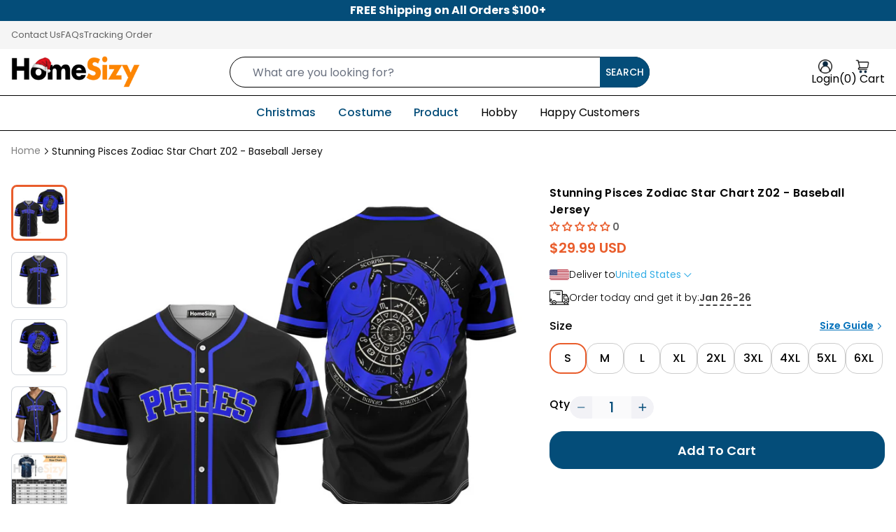

--- FILE ---
content_type: text/html; charset=utf-8
request_url: https://www.homesizy.com/products/pisces-zodiac-baseball-jersey-colorful-adult-unisex-s-5xl-full-size-38608369
body_size: 62256
content:
<!doctype html>
<html class="no-js" lang="en">
  <head>
<!-- "snippets/limespot.liquid" was not rendered, the associated app was uninstalled -->
    <meta charset="utf-8">
    <meta content="IE=edge" http-equiv="X-UA-Compatible">
    <meta content="width=device-width,initial-scale=1" name="viewport">
    <meta content="" name="theme-color">
    <link rel="canonical" href="https://www.homesizy.com/products/pisces-zodiac-baseball-jersey-colorful-adult-unisex-s-5xl-full-size-38608369">
    <link crossorigin href="https://cdn.shopify.com" rel="preconnect"><link rel="icon" type="image/png" href="//www.homesizy.com/cdn/shop/files/H_home_sizy_a4a1a9b0-e4c7-4ddd-bbe0-6932498f5122.png?crop=center&height=32&v=1743500113&width=32"><title>
      Stunning Pisces Zodiac Star Chart - Baseball Jersey
 &ndash; Homesizy</title>

    
<meta name="description" content="This custom Baseball Jersey shirt is a great gift idea, as well as a loose and comfy outfit that will keep you cool during the hot summer months. Coming up with a surprise for your loved ones is up to you.Surprise your friends, family, or teammates with a gift they&#39;ll never forget. Order now and step up your game with ">

    


  
    <meta name="author" content="Homesizy">
  


<meta property="og:site_name" content="Homesizy">
<meta property="og:url" content="https://www.homesizy.com/products/pisces-zodiac-baseball-jersey-colorful-adult-unisex-s-5xl-full-size-38608369">
<meta property="og:title" content="Stunning Pisces Zodiac Star Chart - Baseball Jersey">
<meta property="og:type" content="product">
<meta property="og:description" content="This custom Baseball Jersey shirt is a great gift idea, as well as a loose and comfy outfit that will keep you cool during the hot summer months. Coming up with a surprise for your loved ones is up to you.Surprise your friends, family, or teammates with a gift they&#39;ll never forget. Order now and step up your game with ">

<meta property="og:image" content="http://www.homesizy.com/cdn/shop/files/1695273038257.jpg?v=1744298477">
  <meta property="og:image:secure_url" content="https://www.homesizy.com/cdn/shop/files/1695273038257.jpg?v=1744298477">
  <meta property="og:image:width" content="1000">
  <meta property="og:image:height" content="1000"><meta property="og:price:amount" content="29.99">
  <meta property="og:price:currency" content="USD"><meta name="twitter:card" content="summary_large_image">
<meta name="twitter:title" content="Stunning Pisces Zodiac Star Chart - Baseball Jersey">
<meta name="twitter:description" content="This custom Baseball Jersey shirt is a great gift idea, as well as a loose and comfy outfit that will keep you cool during the hot summer months. Coming up with a surprise for your loved ones is up to you.Surprise your friends, family, or teammates with a gift they&#39;ll never forget. Order now and step up your game with "><meta name="robots" content="index,follow">

    
      <link fetchpriority="high" rel="preload" as="image" imagesrcset="//www.homesizy.com/cdn/shop/files/1695273038257.jpg?v=1744298477" href="//www.homesizy.com/cdn/shop/files/1695273038257.jpg?v=1744298477">
    

    <style data-shopify>
  
    @font-face {
  font-family: Poppins;
  font-weight: 300;
  font-style: normal;
  font-display: swap;
  src: url("//www.homesizy.com/cdn/fonts/poppins/poppins_n3.05f58335c3209cce17da4f1f1ab324ebe2982441.woff2") format("woff2"),
       url("//www.homesizy.com/cdn/fonts/poppins/poppins_n3.6971368e1f131d2c8ff8e3a44a36b577fdda3ff5.woff") format("woff");
}

    @font-face {
  font-family: Poppins;
  font-weight: 400;
  font-style: normal;
  font-display: swap;
  src: url("//www.homesizy.com/cdn/fonts/poppins/poppins_n4.0ba78fa5af9b0e1a374041b3ceaadf0a43b41362.woff2") format("woff2"),
       url("//www.homesizy.com/cdn/fonts/poppins/poppins_n4.214741a72ff2596839fc9760ee7a770386cf16ca.woff") format("woff");
}

    @font-face {
  font-family: Poppins;
  font-weight: 500;
  font-style: normal;
  font-display: swap;
  src: url("//www.homesizy.com/cdn/fonts/poppins/poppins_n5.ad5b4b72b59a00358afc706450c864c3c8323842.woff2") format("woff2"),
       url("//www.homesizy.com/cdn/fonts/poppins/poppins_n5.33757fdf985af2d24b32fcd84c9a09224d4b2c39.woff") format("woff");
}

    @font-face {
  font-family: Poppins;
  font-weight: 600;
  font-style: normal;
  font-display: swap;
  src: url("//www.homesizy.com/cdn/fonts/poppins/poppins_n6.aa29d4918bc243723d56b59572e18228ed0786f6.woff2") format("woff2"),
       url("//www.homesizy.com/cdn/fonts/poppins/poppins_n6.5f815d845fe073750885d5b7e619ee00e8111208.woff") format("woff");
}

    @font-face {
  font-family: Poppins;
  font-weight: 700;
  font-style: normal;
  font-display: swap;
  src: url("//www.homesizy.com/cdn/fonts/poppins/poppins_n7.56758dcf284489feb014a026f3727f2f20a54626.woff2") format("woff2"),
       url("//www.homesizy.com/cdn/fonts/poppins/poppins_n7.f34f55d9b3d3205d2cd6f64955ff4b36f0cfd8da.woff") format("woff");
}

  
</style>

    <style data-shopify>
      :root {
        
          --font-heading: Poppins;
          --font-body: Poppins;  
        
        --page-width: 1280px;
        --page-width-2: 1480px;
        --container-pading-desktop: 16px;
        --container-pading-tablet: 16px;
        --container-pading-mobile: 16px;
        --color-primary: #000000;
        --color-secondary: #044d79;
        --color-secondary-dark: #10263e;
        --color-special: #e95d2c;
        --color-body: #000000;
        --color-subtext: #626262;
        --color-border: #cccccc;
        --color-background: #FFFFFF;
        --color-error: #FF5454;
        --color-warning: #FFD100;
        --color-success: #007484;
        --color-sale: #FF5454;
        --color-hot: #FF5454;
        --color-sold-out: rgba(228, 231, 237, 0.24);
        --color-new: #1E6CF6;

        --image-placeholder: //www.homesizy.com/cdn/shop/t/5/assets/placeholder-image.png?v=128660138192343656021744212322;
        --image-close: url("//www.homesizy.com/cdn/shop/t/5/assets/icon-close.svg?v=13224876918127364101745772923");
      }
    </style>

    
      
    

    
    
    <script>
      window.shopUrl = 'https://www.homesizy.com';
      window.routes = {
        cart_add_url: '/cart/add',
        cart_clear: '/cart/clear',
        cart_change_url: '/cart/change',
        cart_update_url: '/cart/update',
        cart_url: '/cart',
        cart_ajax_url: '/cart?view=ajax',
        predictive_search_url: '/search/suggest',
        account: '/account',
        accountLogout: '/account/logout'
      };
      window.form = {
        email: `Invalid email address.`,
        username: `Invalid username.`,
        body: `Invalid body.`,
        phone: `Invalid phone number.`,
        default: `This field is required.`
      }
      window.cartStrings = {
        error: `There was an error while updating your cart. Please try again.`,
        quantityError: `You can only add [quantity] of this item to your cart.`
      };
      window.count = {
        item: ` Item`,
        items: ` Items`
      };
      window.variantStrings = {
        addToCart: `Add to cart`,
        soldOut: `Sold out`,
        unavailable: `Unavailable`
      };

      window.accessibilityStrings = {
        imageAvailable: `Image [index] is now available in gallery view`,
        shareSuccess: `share`
      };
    </script>

    <link rel="preload" href="//www.homesizy.com/cdn/shop/t/5/assets/theme.css?v=53841241597471288151755591188" as="style"/>
    <link rel="stylesheet" href="//www.homesizy.com/cdn/shop/t/5/assets/theme.css?v=53841241597471288151755591188" /><script>window.performance && window.performance.mark && window.performance.mark('shopify.content_for_header.start');</script><meta id="shopify-digital-wallet" name="shopify-digital-wallet" content="/67468361903/digital_wallets/dialog">
<meta name="shopify-checkout-api-token" content="aff71d5002d7d0402e25f8ef5a4b34c6">
<meta id="in-context-paypal-metadata" data-shop-id="67468361903" data-venmo-supported="true" data-environment="production" data-locale="en_US" data-paypal-v4="true" data-currency="USD">
<link rel="alternate" type="application/json+oembed" href="https://www.homesizy.com/products/pisces-zodiac-baseball-jersey-colorful-adult-unisex-s-5xl-full-size-38608369.oembed">
<script async="async" src="/checkouts/internal/preloads.js?locale=en-US"></script>
<link rel="preconnect" href="https://shop.app" crossorigin="anonymous">
<script async="async" src="https://shop.app/checkouts/internal/preloads.js?locale=en-US&shop_id=67468361903" crossorigin="anonymous"></script>
<script id="apple-pay-shop-capabilities" type="application/json">{"shopId":67468361903,"countryCode":"US","currencyCode":"USD","merchantCapabilities":["supports3DS"],"merchantId":"gid:\/\/shopify\/Shop\/67468361903","merchantName":"Homesizy","requiredBillingContactFields":["postalAddress","email","phone"],"requiredShippingContactFields":["postalAddress","email","phone"],"shippingType":"shipping","supportedNetworks":["visa","masterCard","amex","discover","elo","jcb"],"total":{"type":"pending","label":"Homesizy","amount":"1.00"},"shopifyPaymentsEnabled":true,"supportsSubscriptions":true}</script>
<script id="shopify-features" type="application/json">{"accessToken":"aff71d5002d7d0402e25f8ef5a4b34c6","betas":["rich-media-storefront-analytics"],"domain":"www.homesizy.com","predictiveSearch":true,"shopId":67468361903,"locale":"en"}</script>
<script>var Shopify = Shopify || {};
Shopify.shop = "e1etm0-pi.myshopify.com";
Shopify.locale = "en";
Shopify.currency = {"active":"USD","rate":"1.0"};
Shopify.country = "US";
Shopify.theme = {"name":"wanderprint-ando Ver 1.1 - Update 11.4","id":143319662767,"schema_name":"Wander Print","schema_version":"1.0.0","theme_store_id":null,"role":"main"};
Shopify.theme.handle = "null";
Shopify.theme.style = {"id":null,"handle":null};
Shopify.cdnHost = "www.homesizy.com/cdn";
Shopify.routes = Shopify.routes || {};
Shopify.routes.root = "/";</script>
<script type="module">!function(o){(o.Shopify=o.Shopify||{}).modules=!0}(window);</script>
<script>!function(o){function n(){var o=[];function n(){o.push(Array.prototype.slice.apply(arguments))}return n.q=o,n}var t=o.Shopify=o.Shopify||{};t.loadFeatures=n(),t.autoloadFeatures=n()}(window);</script>
<script>
  window.ShopifyPay = window.ShopifyPay || {};
  window.ShopifyPay.apiHost = "shop.app\/pay";
  window.ShopifyPay.redirectState = null;
</script>
<script id="shop-js-analytics" type="application/json">{"pageType":"product"}</script>
<script defer="defer" async type="module" src="//www.homesizy.com/cdn/shopifycloud/shop-js/modules/v2/client.init-shop-cart-sync_BT-GjEfc.en.esm.js"></script>
<script defer="defer" async type="module" src="//www.homesizy.com/cdn/shopifycloud/shop-js/modules/v2/chunk.common_D58fp_Oc.esm.js"></script>
<script defer="defer" async type="module" src="//www.homesizy.com/cdn/shopifycloud/shop-js/modules/v2/chunk.modal_xMitdFEc.esm.js"></script>
<script type="module">
  await import("//www.homesizy.com/cdn/shopifycloud/shop-js/modules/v2/client.init-shop-cart-sync_BT-GjEfc.en.esm.js");
await import("//www.homesizy.com/cdn/shopifycloud/shop-js/modules/v2/chunk.common_D58fp_Oc.esm.js");
await import("//www.homesizy.com/cdn/shopifycloud/shop-js/modules/v2/chunk.modal_xMitdFEc.esm.js");

  window.Shopify.SignInWithShop?.initShopCartSync?.({"fedCMEnabled":true,"windoidEnabled":true});

</script>
<script>
  window.Shopify = window.Shopify || {};
  if (!window.Shopify.featureAssets) window.Shopify.featureAssets = {};
  window.Shopify.featureAssets['shop-js'] = {"shop-cart-sync":["modules/v2/client.shop-cart-sync_DZOKe7Ll.en.esm.js","modules/v2/chunk.common_D58fp_Oc.esm.js","modules/v2/chunk.modal_xMitdFEc.esm.js"],"init-fed-cm":["modules/v2/client.init-fed-cm_B6oLuCjv.en.esm.js","modules/v2/chunk.common_D58fp_Oc.esm.js","modules/v2/chunk.modal_xMitdFEc.esm.js"],"shop-cash-offers":["modules/v2/client.shop-cash-offers_D2sdYoxE.en.esm.js","modules/v2/chunk.common_D58fp_Oc.esm.js","modules/v2/chunk.modal_xMitdFEc.esm.js"],"shop-login-button":["modules/v2/client.shop-login-button_QeVjl5Y3.en.esm.js","modules/v2/chunk.common_D58fp_Oc.esm.js","modules/v2/chunk.modal_xMitdFEc.esm.js"],"pay-button":["modules/v2/client.pay-button_DXTOsIq6.en.esm.js","modules/v2/chunk.common_D58fp_Oc.esm.js","modules/v2/chunk.modal_xMitdFEc.esm.js"],"shop-button":["modules/v2/client.shop-button_DQZHx9pm.en.esm.js","modules/v2/chunk.common_D58fp_Oc.esm.js","modules/v2/chunk.modal_xMitdFEc.esm.js"],"avatar":["modules/v2/client.avatar_BTnouDA3.en.esm.js"],"init-windoid":["modules/v2/client.init-windoid_CR1B-cfM.en.esm.js","modules/v2/chunk.common_D58fp_Oc.esm.js","modules/v2/chunk.modal_xMitdFEc.esm.js"],"init-shop-for-new-customer-accounts":["modules/v2/client.init-shop-for-new-customer-accounts_C_vY_xzh.en.esm.js","modules/v2/client.shop-login-button_QeVjl5Y3.en.esm.js","modules/v2/chunk.common_D58fp_Oc.esm.js","modules/v2/chunk.modal_xMitdFEc.esm.js"],"init-shop-email-lookup-coordinator":["modules/v2/client.init-shop-email-lookup-coordinator_BI7n9ZSv.en.esm.js","modules/v2/chunk.common_D58fp_Oc.esm.js","modules/v2/chunk.modal_xMitdFEc.esm.js"],"init-shop-cart-sync":["modules/v2/client.init-shop-cart-sync_BT-GjEfc.en.esm.js","modules/v2/chunk.common_D58fp_Oc.esm.js","modules/v2/chunk.modal_xMitdFEc.esm.js"],"shop-toast-manager":["modules/v2/client.shop-toast-manager_DiYdP3xc.en.esm.js","modules/v2/chunk.common_D58fp_Oc.esm.js","modules/v2/chunk.modal_xMitdFEc.esm.js"],"init-customer-accounts":["modules/v2/client.init-customer-accounts_D9ZNqS-Q.en.esm.js","modules/v2/client.shop-login-button_QeVjl5Y3.en.esm.js","modules/v2/chunk.common_D58fp_Oc.esm.js","modules/v2/chunk.modal_xMitdFEc.esm.js"],"init-customer-accounts-sign-up":["modules/v2/client.init-customer-accounts-sign-up_iGw4briv.en.esm.js","modules/v2/client.shop-login-button_QeVjl5Y3.en.esm.js","modules/v2/chunk.common_D58fp_Oc.esm.js","modules/v2/chunk.modal_xMitdFEc.esm.js"],"shop-follow-button":["modules/v2/client.shop-follow-button_CqMgW2wH.en.esm.js","modules/v2/chunk.common_D58fp_Oc.esm.js","modules/v2/chunk.modal_xMitdFEc.esm.js"],"checkout-modal":["modules/v2/client.checkout-modal_xHeaAweL.en.esm.js","modules/v2/chunk.common_D58fp_Oc.esm.js","modules/v2/chunk.modal_xMitdFEc.esm.js"],"shop-login":["modules/v2/client.shop-login_D91U-Q7h.en.esm.js","modules/v2/chunk.common_D58fp_Oc.esm.js","modules/v2/chunk.modal_xMitdFEc.esm.js"],"lead-capture":["modules/v2/client.lead-capture_BJmE1dJe.en.esm.js","modules/v2/chunk.common_D58fp_Oc.esm.js","modules/v2/chunk.modal_xMitdFEc.esm.js"],"payment-terms":["modules/v2/client.payment-terms_Ci9AEqFq.en.esm.js","modules/v2/chunk.common_D58fp_Oc.esm.js","modules/v2/chunk.modal_xMitdFEc.esm.js"]};
</script>
<script>(function() {
  var isLoaded = false;
  function asyncLoad() {
    if (isLoaded) return;
    isLoaded = true;
    var urls = ["https:\/\/reconvert-cdn.com\/assets\/js\/reconvert_script_tags.mini.js?scid=RUtNZVpKb2lnYmlCcCtPK3NzK1ROQT09\u0026shop=e1etm0-pi.myshopify.com","https:\/\/trackifyx.redretarget.com\/pull\/lazy.js?shop=e1etm0-pi.myshopify.com"];
    for (var i = 0; i < urls.length; i++) {
      var s = document.createElement('script');
      s.type = 'text/javascript';
      s.async = true;
      s.src = urls[i];
      var x = document.getElementsByTagName('script')[0];
      x.parentNode.insertBefore(s, x);
    }
  };
  if(window.attachEvent) {
    window.attachEvent('onload', asyncLoad);
  } else {
    window.addEventListener('load', asyncLoad, false);
  }
})();</script>
<script id="__st">var __st={"a":67468361903,"offset":-21600,"reqid":"91d1cd7d-5302-4d71-9f49-6de8779b9275-1769420837","pageurl":"www.homesizy.com\/products\/pisces-zodiac-baseball-jersey-colorful-adult-unisex-s-5xl-full-size-38608369","u":"cf68cb5715ae","p":"product","rtyp":"product","rid":8201644834991};</script>
<script>window.ShopifyPaypalV4VisibilityTracking = true;</script>
<script id="captcha-bootstrap">!function(){'use strict';const t='contact',e='account',n='new_comment',o=[[t,t],['blogs',n],['comments',n],[t,'customer']],c=[[e,'customer_login'],[e,'guest_login'],[e,'recover_customer_password'],[e,'create_customer']],r=t=>t.map((([t,e])=>`form[action*='/${t}']:not([data-nocaptcha='true']) input[name='form_type'][value='${e}']`)).join(','),a=t=>()=>t?[...document.querySelectorAll(t)].map((t=>t.form)):[];function s(){const t=[...o],e=r(t);return a(e)}const i='password',u='form_key',d=['recaptcha-v3-token','g-recaptcha-response','h-captcha-response',i],f=()=>{try{return window.sessionStorage}catch{return}},m='__shopify_v',_=t=>t.elements[u];function p(t,e,n=!1){try{const o=window.sessionStorage,c=JSON.parse(o.getItem(e)),{data:r}=function(t){const{data:e,action:n}=t;return t[m]||n?{data:e,action:n}:{data:t,action:n}}(c);for(const[e,n]of Object.entries(r))t.elements[e]&&(t.elements[e].value=n);n&&o.removeItem(e)}catch(o){console.error('form repopulation failed',{error:o})}}const l='form_type',E='cptcha';function T(t){t.dataset[E]=!0}const w=window,h=w.document,L='Shopify',v='ce_forms',y='captcha';let A=!1;((t,e)=>{const n=(g='f06e6c50-85a8-45c8-87d0-21a2b65856fe',I='https://cdn.shopify.com/shopifycloud/storefront-forms-hcaptcha/ce_storefront_forms_captcha_hcaptcha.v1.5.2.iife.js',D={infoText:'Protected by hCaptcha',privacyText:'Privacy',termsText:'Terms'},(t,e,n)=>{const o=w[L][v],c=o.bindForm;if(c)return c(t,g,e,D).then(n);var r;o.q.push([[t,g,e,D],n]),r=I,A||(h.body.append(Object.assign(h.createElement('script'),{id:'captcha-provider',async:!0,src:r})),A=!0)});var g,I,D;w[L]=w[L]||{},w[L][v]=w[L][v]||{},w[L][v].q=[],w[L][y]=w[L][y]||{},w[L][y].protect=function(t,e){n(t,void 0,e),T(t)},Object.freeze(w[L][y]),function(t,e,n,w,h,L){const[v,y,A,g]=function(t,e,n){const i=e?o:[],u=t?c:[],d=[...i,...u],f=r(d),m=r(i),_=r(d.filter((([t,e])=>n.includes(e))));return[a(f),a(m),a(_),s()]}(w,h,L),I=t=>{const e=t.target;return e instanceof HTMLFormElement?e:e&&e.form},D=t=>v().includes(t);t.addEventListener('submit',(t=>{const e=I(t);if(!e)return;const n=D(e)&&!e.dataset.hcaptchaBound&&!e.dataset.recaptchaBound,o=_(e),c=g().includes(e)&&(!o||!o.value);(n||c)&&t.preventDefault(),c&&!n&&(function(t){try{if(!f())return;!function(t){const e=f();if(!e)return;const n=_(t);if(!n)return;const o=n.value;o&&e.removeItem(o)}(t);const e=Array.from(Array(32),(()=>Math.random().toString(36)[2])).join('');!function(t,e){_(t)||t.append(Object.assign(document.createElement('input'),{type:'hidden',name:u})),t.elements[u].value=e}(t,e),function(t,e){const n=f();if(!n)return;const o=[...t.querySelectorAll(`input[type='${i}']`)].map((({name:t})=>t)),c=[...d,...o],r={};for(const[a,s]of new FormData(t).entries())c.includes(a)||(r[a]=s);n.setItem(e,JSON.stringify({[m]:1,action:t.action,data:r}))}(t,e)}catch(e){console.error('failed to persist form',e)}}(e),e.submit())}));const S=(t,e)=>{t&&!t.dataset[E]&&(n(t,e.some((e=>e===t))),T(t))};for(const o of['focusin','change'])t.addEventListener(o,(t=>{const e=I(t);D(e)&&S(e,y())}));const B=e.get('form_key'),M=e.get(l),P=B&&M;t.addEventListener('DOMContentLoaded',(()=>{const t=y();if(P)for(const e of t)e.elements[l].value===M&&p(e,B);[...new Set([...A(),...v().filter((t=>'true'===t.dataset.shopifyCaptcha))])].forEach((e=>S(e,t)))}))}(h,new URLSearchParams(w.location.search),n,t,e,['guest_login'])})(!0,!0)}();</script>
<script integrity="sha256-4kQ18oKyAcykRKYeNunJcIwy7WH5gtpwJnB7kiuLZ1E=" data-source-attribution="shopify.loadfeatures" defer="defer" src="//www.homesizy.com/cdn/shopifycloud/storefront/assets/storefront/load_feature-a0a9edcb.js" crossorigin="anonymous"></script>
<script crossorigin="anonymous" defer="defer" src="//www.homesizy.com/cdn/shopifycloud/storefront/assets/shopify_pay/storefront-65b4c6d7.js?v=20250812"></script>
<script data-source-attribution="shopify.dynamic_checkout.dynamic.init">var Shopify=Shopify||{};Shopify.PaymentButton=Shopify.PaymentButton||{isStorefrontPortableWallets:!0,init:function(){window.Shopify.PaymentButton.init=function(){};var t=document.createElement("script");t.src="https://www.homesizy.com/cdn/shopifycloud/portable-wallets/latest/portable-wallets.en.js",t.type="module",document.head.appendChild(t)}};
</script>
<script data-source-attribution="shopify.dynamic_checkout.buyer_consent">
  function portableWalletsHideBuyerConsent(e){var t=document.getElementById("shopify-buyer-consent"),n=document.getElementById("shopify-subscription-policy-button");t&&n&&(t.classList.add("hidden"),t.setAttribute("aria-hidden","true"),n.removeEventListener("click",e))}function portableWalletsShowBuyerConsent(e){var t=document.getElementById("shopify-buyer-consent"),n=document.getElementById("shopify-subscription-policy-button");t&&n&&(t.classList.remove("hidden"),t.removeAttribute("aria-hidden"),n.addEventListener("click",e))}window.Shopify?.PaymentButton&&(window.Shopify.PaymentButton.hideBuyerConsent=portableWalletsHideBuyerConsent,window.Shopify.PaymentButton.showBuyerConsent=portableWalletsShowBuyerConsent);
</script>
<script data-source-attribution="shopify.dynamic_checkout.cart.bootstrap">document.addEventListener("DOMContentLoaded",(function(){function t(){return document.querySelector("shopify-accelerated-checkout-cart, shopify-accelerated-checkout")}if(t())Shopify.PaymentButton.init();else{new MutationObserver((function(e,n){t()&&(Shopify.PaymentButton.init(),n.disconnect())})).observe(document.body,{childList:!0,subtree:!0})}}));
</script>
<script id='scb4127' type='text/javascript' async='' src='https://www.homesizy.com/cdn/shopifycloud/privacy-banner/storefront-banner.js'></script><link id="shopify-accelerated-checkout-styles" rel="stylesheet" media="screen" href="https://www.homesizy.com/cdn/shopifycloud/portable-wallets/latest/accelerated-checkout-backwards-compat.css" crossorigin="anonymous">
<style id="shopify-accelerated-checkout-cart">
        #shopify-buyer-consent {
  margin-top: 1em;
  display: inline-block;
  width: 100%;
}

#shopify-buyer-consent.hidden {
  display: none;
}

#shopify-subscription-policy-button {
  background: none;
  border: none;
  padding: 0;
  text-decoration: underline;
  font-size: inherit;
  cursor: pointer;
}

#shopify-subscription-policy-button::before {
  box-shadow: none;
}

      </style>

<script>window.performance && window.performance.mark && window.performance.mark('shopify.content_for_header.end');</script>
<!-- BEGIN app block: shopify://apps/trackify-x/blocks/app-embed/f3561b5a-1d26-4c4b-9d29-6bae914fb95d --><!-- Theme app RedRetarget App Hook start -->
<link rel="dns-prefetch" href="https://trackifyx.redretarget.com">

<!-- HOOK JS-->

  
  <meta name="tfx:tags" content="astrology, horoscope, pisces, sport, summer30, zodiac">
  <meta name="tfx:collections" content="">







  
  <script id="tfx-cart">window.tfxCart = {"note":null,"attributes":{},"original_total_price":0,"total_price":0,"total_discount":0,"total_weight":0.0,"item_count":0,"items":[],"requires_shipping":false,"currency":"USD","items_subtotal_price":0,"cart_level_discount_applications":[],"checkout_charge_amount":0};</script>



  
  <script id="tfx-product">window.tfxProduct = {"id":8201644834991,"title":"Stunning Pisces Zodiac Star Chart Z02 - Baseball Jersey","handle":"pisces-zodiac-baseball-jersey-colorful-adult-unisex-s-5xl-full-size-38608369","description":"\u003cp\u003e\u003cspan style=\"font-weight: 400;\"\u003eThis custom Baseball Jersey shirt is a great gift idea, as well as a loose and comfy outfit that will keep you cool during the hot summer months. Coming up with a surprise for your loved ones is up to you.\u003c\/span\u003e\u003cspan style=\"font-weight: 400;\"\u003eSurprise your friends, family, or teammates with a gift they'll never forget. Order now and step up your game with our custom baseball jerseys!\u003c\/span\u003e\u003c\/p\u003e\n\u003cp\u003e\u003cstrong\u003eFeatures:\u003c\/strong\u003e\u003c\/p\u003e\n\u003cul\u003e\n\u003cli style=\"font-weight: 400;\" aria-level=\"1\"\u003e\n\u003cspan style=\"font-weight: 400;\"\u003eMaterial: \u003c\/span\u003e\u003cspan style=\"font-weight: 400;\"\u003eSpandex and Polyester.\u003c\/span\u003e\n\u003c\/li\u003e\n\u003cli style=\"font-weight: 400;\" aria-level=\"1\"\u003e\n\u003cspan style=\"font-weight: 400;\"\u003eAvailable in sizes S-6XL unisex\u003c\/span\u003e \u003cspan style=\"font-weight: 400;\"\u003efull Button Down Closures.\u003c\/span\u003e\n\u003c\/li\u003e\n\u003cli style=\"font-weight: 400;\" aria-level=\"1\"\u003e\u003cspan style=\"font-weight: 400;\"\u003eLaundry guide: Hand wash gently with warm water of 30℃ and hold up well after washing. Do not bleach.\u003c\/span\u003e\u003c\/li\u003e\n\u003c\/ul\u003e\n\u003cp\u003e\u003cem style=\"font-size: 0.875rem;\"\u003ePlease allow 1-2 cm differences due to manual measurement.\u003c\/em\u003e\u003c\/p\u003e\n\u003cp\u003e\u003cstrong\u003eDescription:\u003c\/strong\u003e\u003c\/p\u003e\n\u003cul\u003e\n\u003cli style=\"font-weight: 400;\" aria-level=\"1\"\u003e\u003cspan style=\"font-weight: 400;\"\u003eThis is a customized product with a customized design.\u003c\/span\u003e\u003c\/li\u003e\n\u003cli style=\"font-weight: 400;\" aria-level=\"1\"\u003e\u003cspan style=\"font-weight: 400;\"\u003eHigh-quality material: product selected is made of soft polyester fabric with quick to dry effect, maintaining a silky-like skin contact feeling, resistant to shrinking and wrinkling.\u003c\/span\u003e\u003c\/li\u003e\n\u003cli style=\"font-weight: 400;\" aria-level=\"1\"\u003e\u003cspan style=\"font-weight: 400;\"\u003eGreat Fit: Whether you wear this vibrant shirt at work or sun beach, when meet your colleagues, customers, or tourist, you will get tons of compliments.\u003c\/span\u003e\u003c\/li\u003e\n\u003c\/ul\u003e\n\u003cp\u003e\u003cstrong\u003ePlease be aware that the Preview may slightly different from the physical item in terms of color due to our lighting at our product photoshoot or your device’s display.\u003c\/strong\u003e\u003c\/p\u003e","published_at":"2025-04-10T11:42:53-05:00","created_at":"2025-04-10T10:21:17-05:00","vendor":"Homesizy","type":"Baseball Jersey","tags":["astrology","horoscope","pisces","sport","summer30","zodiac"],"price":2999,"price_min":2999,"price_max":2999,"available":true,"price_varies":false,"compare_at_price":0,"compare_at_price_min":0,"compare_at_price_max":0,"compare_at_price_varies":false,"variants":[{"id":45052475211951,"title":"S","option1":"S","option2":null,"option3":null,"sku":"QT302104-BTAD00-Baseball Tee-S","requires_shipping":true,"taxable":true,"featured_image":{"id":40522959028399,"product_id":8201644834991,"position":1,"created_at":"2025-04-10T10:21:17-05:00","updated_at":"2025-04-10T10:21:17-05:00","alt":"Homesizy Stunning Pisces Zodiac Star Chart - Baseball Jersey","width":1000,"height":1000,"src":"\/\/www.homesizy.com\/cdn\/shop\/files\/1695273038257.jpg?v=1744298477","variant_ids":[45052475211951,45052475244719,45052475277487,45052475310255,45052475343023,45052475375791,45052475408559,45052475441327,45052475474095]},"available":true,"name":"Stunning Pisces Zodiac Star Chart Z02 - Baseball Jersey - S","public_title":"S","options":["S"],"price":2999,"weight":20,"compare_at_price":0,"inventory_management":"shopify","barcode":null,"featured_media":{"alt":"Homesizy Stunning Pisces Zodiac Star Chart - Baseball Jersey","id":32398208696495,"position":1,"preview_image":{"aspect_ratio":1.0,"height":1000,"width":1000,"src":"\/\/www.homesizy.com\/cdn\/shop\/files\/1695273038257.jpg?v=1744298477"}},"requires_selling_plan":false,"selling_plan_allocations":[]},{"id":45052475244719,"title":"M","option1":"M","option2":null,"option3":null,"sku":"QT302104-BTAD00-Baseball Tee-M","requires_shipping":true,"taxable":true,"featured_image":{"id":40522959028399,"product_id":8201644834991,"position":1,"created_at":"2025-04-10T10:21:17-05:00","updated_at":"2025-04-10T10:21:17-05:00","alt":"Homesizy Stunning Pisces Zodiac Star Chart - Baseball Jersey","width":1000,"height":1000,"src":"\/\/www.homesizy.com\/cdn\/shop\/files\/1695273038257.jpg?v=1744298477","variant_ids":[45052475211951,45052475244719,45052475277487,45052475310255,45052475343023,45052475375791,45052475408559,45052475441327,45052475474095]},"available":true,"name":"Stunning Pisces Zodiac Star Chart Z02 - Baseball Jersey - M","public_title":"M","options":["M"],"price":2999,"weight":20,"compare_at_price":0,"inventory_management":"shopify","barcode":null,"featured_media":{"alt":"Homesizy Stunning Pisces Zodiac Star Chart - Baseball Jersey","id":32398208696495,"position":1,"preview_image":{"aspect_ratio":1.0,"height":1000,"width":1000,"src":"\/\/www.homesizy.com\/cdn\/shop\/files\/1695273038257.jpg?v=1744298477"}},"requires_selling_plan":false,"selling_plan_allocations":[]},{"id":45052475277487,"title":"L","option1":"L","option2":null,"option3":null,"sku":"QT302104-BTAD00-Baseball Tee-L","requires_shipping":true,"taxable":true,"featured_image":{"id":40522959028399,"product_id":8201644834991,"position":1,"created_at":"2025-04-10T10:21:17-05:00","updated_at":"2025-04-10T10:21:17-05:00","alt":"Homesizy Stunning Pisces Zodiac Star Chart - Baseball Jersey","width":1000,"height":1000,"src":"\/\/www.homesizy.com\/cdn\/shop\/files\/1695273038257.jpg?v=1744298477","variant_ids":[45052475211951,45052475244719,45052475277487,45052475310255,45052475343023,45052475375791,45052475408559,45052475441327,45052475474095]},"available":true,"name":"Stunning Pisces Zodiac Star Chart Z02 - Baseball Jersey - L","public_title":"L","options":["L"],"price":2999,"weight":20,"compare_at_price":0,"inventory_management":"shopify","barcode":null,"featured_media":{"alt":"Homesizy Stunning Pisces Zodiac Star Chart - Baseball Jersey","id":32398208696495,"position":1,"preview_image":{"aspect_ratio":1.0,"height":1000,"width":1000,"src":"\/\/www.homesizy.com\/cdn\/shop\/files\/1695273038257.jpg?v=1744298477"}},"requires_selling_plan":false,"selling_plan_allocations":[]},{"id":45052475310255,"title":"XL","option1":"XL","option2":null,"option3":null,"sku":"QT302104-BTAD00-Baseball Tee-XL","requires_shipping":true,"taxable":true,"featured_image":{"id":40522959028399,"product_id":8201644834991,"position":1,"created_at":"2025-04-10T10:21:17-05:00","updated_at":"2025-04-10T10:21:17-05:00","alt":"Homesizy Stunning Pisces Zodiac Star Chart - Baseball Jersey","width":1000,"height":1000,"src":"\/\/www.homesizy.com\/cdn\/shop\/files\/1695273038257.jpg?v=1744298477","variant_ids":[45052475211951,45052475244719,45052475277487,45052475310255,45052475343023,45052475375791,45052475408559,45052475441327,45052475474095]},"available":true,"name":"Stunning Pisces Zodiac Star Chart Z02 - Baseball Jersey - XL","public_title":"XL","options":["XL"],"price":2999,"weight":20,"compare_at_price":0,"inventory_management":"shopify","barcode":null,"featured_media":{"alt":"Homesizy Stunning Pisces Zodiac Star Chart - Baseball Jersey","id":32398208696495,"position":1,"preview_image":{"aspect_ratio":1.0,"height":1000,"width":1000,"src":"\/\/www.homesizy.com\/cdn\/shop\/files\/1695273038257.jpg?v=1744298477"}},"requires_selling_plan":false,"selling_plan_allocations":[]},{"id":45052475343023,"title":"2XL","option1":"2XL","option2":null,"option3":null,"sku":"QT302104-BTAD00-Baseball Tee-2XL","requires_shipping":true,"taxable":true,"featured_image":{"id":40522959028399,"product_id":8201644834991,"position":1,"created_at":"2025-04-10T10:21:17-05:00","updated_at":"2025-04-10T10:21:17-05:00","alt":"Homesizy Stunning Pisces Zodiac Star Chart - Baseball Jersey","width":1000,"height":1000,"src":"\/\/www.homesizy.com\/cdn\/shop\/files\/1695273038257.jpg?v=1744298477","variant_ids":[45052475211951,45052475244719,45052475277487,45052475310255,45052475343023,45052475375791,45052475408559,45052475441327,45052475474095]},"available":true,"name":"Stunning Pisces Zodiac Star Chart Z02 - Baseball Jersey - 2XL","public_title":"2XL","options":["2XL"],"price":2999,"weight":20,"compare_at_price":0,"inventory_management":"shopify","barcode":null,"featured_media":{"alt":"Homesizy Stunning Pisces Zodiac Star Chart - Baseball Jersey","id":32398208696495,"position":1,"preview_image":{"aspect_ratio":1.0,"height":1000,"width":1000,"src":"\/\/www.homesizy.com\/cdn\/shop\/files\/1695273038257.jpg?v=1744298477"}},"requires_selling_plan":false,"selling_plan_allocations":[]},{"id":45052475375791,"title":"3XL","option1":"3XL","option2":null,"option3":null,"sku":"QT302104-BTAD00-Baseball Tee-3XL","requires_shipping":true,"taxable":true,"featured_image":{"id":40522959028399,"product_id":8201644834991,"position":1,"created_at":"2025-04-10T10:21:17-05:00","updated_at":"2025-04-10T10:21:17-05:00","alt":"Homesizy Stunning Pisces Zodiac Star Chart - Baseball Jersey","width":1000,"height":1000,"src":"\/\/www.homesizy.com\/cdn\/shop\/files\/1695273038257.jpg?v=1744298477","variant_ids":[45052475211951,45052475244719,45052475277487,45052475310255,45052475343023,45052475375791,45052475408559,45052475441327,45052475474095]},"available":true,"name":"Stunning Pisces Zodiac Star Chart Z02 - Baseball Jersey - 3XL","public_title":"3XL","options":["3XL"],"price":2999,"weight":20,"compare_at_price":0,"inventory_management":"shopify","barcode":null,"featured_media":{"alt":"Homesizy Stunning Pisces Zodiac Star Chart - Baseball Jersey","id":32398208696495,"position":1,"preview_image":{"aspect_ratio":1.0,"height":1000,"width":1000,"src":"\/\/www.homesizy.com\/cdn\/shop\/files\/1695273038257.jpg?v=1744298477"}},"requires_selling_plan":false,"selling_plan_allocations":[]},{"id":45052475408559,"title":"4XL","option1":"4XL","option2":null,"option3":null,"sku":"QT302104-BTAD00-Baseball Tee-4XL","requires_shipping":true,"taxable":true,"featured_image":{"id":40522959028399,"product_id":8201644834991,"position":1,"created_at":"2025-04-10T10:21:17-05:00","updated_at":"2025-04-10T10:21:17-05:00","alt":"Homesizy Stunning Pisces Zodiac Star Chart - Baseball Jersey","width":1000,"height":1000,"src":"\/\/www.homesizy.com\/cdn\/shop\/files\/1695273038257.jpg?v=1744298477","variant_ids":[45052475211951,45052475244719,45052475277487,45052475310255,45052475343023,45052475375791,45052475408559,45052475441327,45052475474095]},"available":true,"name":"Stunning Pisces Zodiac Star Chart Z02 - Baseball Jersey - 4XL","public_title":"4XL","options":["4XL"],"price":2999,"weight":20,"compare_at_price":0,"inventory_management":"shopify","barcode":null,"featured_media":{"alt":"Homesizy Stunning Pisces Zodiac Star Chart - Baseball Jersey","id":32398208696495,"position":1,"preview_image":{"aspect_ratio":1.0,"height":1000,"width":1000,"src":"\/\/www.homesizy.com\/cdn\/shop\/files\/1695273038257.jpg?v=1744298477"}},"requires_selling_plan":false,"selling_plan_allocations":[]},{"id":45052475441327,"title":"5XL","option1":"5XL","option2":null,"option3":null,"sku":"QT302104-BTAD00-Baseball Tee-5XL","requires_shipping":true,"taxable":true,"featured_image":{"id":40522959028399,"product_id":8201644834991,"position":1,"created_at":"2025-04-10T10:21:17-05:00","updated_at":"2025-04-10T10:21:17-05:00","alt":"Homesizy Stunning Pisces Zodiac Star Chart - Baseball Jersey","width":1000,"height":1000,"src":"\/\/www.homesizy.com\/cdn\/shop\/files\/1695273038257.jpg?v=1744298477","variant_ids":[45052475211951,45052475244719,45052475277487,45052475310255,45052475343023,45052475375791,45052475408559,45052475441327,45052475474095]},"available":true,"name":"Stunning Pisces Zodiac Star Chart Z02 - Baseball Jersey - 5XL","public_title":"5XL","options":["5XL"],"price":2999,"weight":20,"compare_at_price":0,"inventory_management":"shopify","barcode":null,"featured_media":{"alt":"Homesizy Stunning Pisces Zodiac Star Chart - Baseball Jersey","id":32398208696495,"position":1,"preview_image":{"aspect_ratio":1.0,"height":1000,"width":1000,"src":"\/\/www.homesizy.com\/cdn\/shop\/files\/1695273038257.jpg?v=1744298477"}},"requires_selling_plan":false,"selling_plan_allocations":[]},{"id":45052475474095,"title":"6XL","option1":"6XL","option2":null,"option3":null,"sku":"QT302104-BTAD00-Baseball Tee-6XL","requires_shipping":true,"taxable":true,"featured_image":{"id":40522959028399,"product_id":8201644834991,"position":1,"created_at":"2025-04-10T10:21:17-05:00","updated_at":"2025-04-10T10:21:17-05:00","alt":"Homesizy Stunning Pisces Zodiac Star Chart - Baseball Jersey","width":1000,"height":1000,"src":"\/\/www.homesizy.com\/cdn\/shop\/files\/1695273038257.jpg?v=1744298477","variant_ids":[45052475211951,45052475244719,45052475277487,45052475310255,45052475343023,45052475375791,45052475408559,45052475441327,45052475474095]},"available":true,"name":"Stunning Pisces Zodiac Star Chart Z02 - Baseball Jersey - 6XL","public_title":"6XL","options":["6XL"],"price":2999,"weight":20,"compare_at_price":0,"inventory_management":"shopify","barcode":null,"featured_media":{"alt":"Homesizy Stunning Pisces Zodiac Star Chart - Baseball Jersey","id":32398208696495,"position":1,"preview_image":{"aspect_ratio":1.0,"height":1000,"width":1000,"src":"\/\/www.homesizy.com\/cdn\/shop\/files\/1695273038257.jpg?v=1744298477"}},"requires_selling_plan":false,"selling_plan_allocations":[]}],"images":["\/\/www.homesizy.com\/cdn\/shop\/files\/1695273038257.jpg?v=1744298477","\/\/www.homesizy.com\/cdn\/shop\/files\/1695273029176.jpg?v=1744298477","\/\/www.homesizy.com\/cdn\/shop\/files\/1695273033281.jpg?v=1744298477","\/\/www.homesizy.com\/cdn\/shop\/files\/1695273038267.jpg?v=1744298477","\/\/www.homesizy.com\/cdn\/shop\/files\/1706517939624.jpg?v=1744298477"],"featured_image":"\/\/www.homesizy.com\/cdn\/shop\/files\/1695273038257.jpg?v=1744298477","options":["Size"],"media":[{"alt":"Homesizy Stunning Pisces Zodiac Star Chart - Baseball Jersey","id":32398208696495,"position":1,"preview_image":{"aspect_ratio":1.0,"height":1000,"width":1000,"src":"\/\/www.homesizy.com\/cdn\/shop\/files\/1695273038257.jpg?v=1744298477"},"aspect_ratio":1.0,"height":1000,"media_type":"image","src":"\/\/www.homesizy.com\/cdn\/shop\/files\/1695273038257.jpg?v=1744298477","width":1000},{"alt":"Homesizy Stunning Pisces Zodiac Star Chart - Baseball Jersey","id":32398208729263,"position":2,"preview_image":{"aspect_ratio":1.0,"height":1000,"width":1000,"src":"\/\/www.homesizy.com\/cdn\/shop\/files\/1695273029176.jpg?v=1744298477"},"aspect_ratio":1.0,"height":1000,"media_type":"image","src":"\/\/www.homesizy.com\/cdn\/shop\/files\/1695273029176.jpg?v=1744298477","width":1000},{"alt":"Homesizy Stunning Pisces Zodiac Star Chart - Baseball Jersey","id":32398208762031,"position":3,"preview_image":{"aspect_ratio":1.0,"height":1000,"width":1000,"src":"\/\/www.homesizy.com\/cdn\/shop\/files\/1695273033281.jpg?v=1744298477"},"aspect_ratio":1.0,"height":1000,"media_type":"image","src":"\/\/www.homesizy.com\/cdn\/shop\/files\/1695273033281.jpg?v=1744298477","width":1000},{"alt":"Homesizy Stunning Pisces Zodiac Star Chart - Baseball Jersey","id":32398208794799,"position":4,"preview_image":{"aspect_ratio":1.0,"height":1000,"width":1000,"src":"\/\/www.homesizy.com\/cdn\/shop\/files\/1695273038267.jpg?v=1744298477"},"aspect_ratio":1.0,"height":1000,"media_type":"image","src":"\/\/www.homesizy.com\/cdn\/shop\/files\/1695273038267.jpg?v=1744298477","width":1000},{"alt":"Homesizy Pisces Zodiac Black Blue Baseball Jersey","id":32398208827567,"position":5,"preview_image":{"aspect_ratio":1.0,"height":2000,"width":2000,"src":"\/\/www.homesizy.com\/cdn\/shop\/files\/1706517939624.jpg?v=1744298477"},"aspect_ratio":1.0,"height":2000,"media_type":"image","src":"\/\/www.homesizy.com\/cdn\/shop\/files\/1706517939624.jpg?v=1744298477","width":2000}],"requires_selling_plan":false,"selling_plan_groups":[],"content":"\u003cp\u003e\u003cspan style=\"font-weight: 400;\"\u003eThis custom Baseball Jersey shirt is a great gift idea, as well as a loose and comfy outfit that will keep you cool during the hot summer months. Coming up with a surprise for your loved ones is up to you.\u003c\/span\u003e\u003cspan style=\"font-weight: 400;\"\u003eSurprise your friends, family, or teammates with a gift they'll never forget. Order now and step up your game with our custom baseball jerseys!\u003c\/span\u003e\u003c\/p\u003e\n\u003cp\u003e\u003cstrong\u003eFeatures:\u003c\/strong\u003e\u003c\/p\u003e\n\u003cul\u003e\n\u003cli style=\"font-weight: 400;\" aria-level=\"1\"\u003e\n\u003cspan style=\"font-weight: 400;\"\u003eMaterial: \u003c\/span\u003e\u003cspan style=\"font-weight: 400;\"\u003eSpandex and Polyester.\u003c\/span\u003e\n\u003c\/li\u003e\n\u003cli style=\"font-weight: 400;\" aria-level=\"1\"\u003e\n\u003cspan style=\"font-weight: 400;\"\u003eAvailable in sizes S-6XL unisex\u003c\/span\u003e \u003cspan style=\"font-weight: 400;\"\u003efull Button Down Closures.\u003c\/span\u003e\n\u003c\/li\u003e\n\u003cli style=\"font-weight: 400;\" aria-level=\"1\"\u003e\u003cspan style=\"font-weight: 400;\"\u003eLaundry guide: Hand wash gently with warm water of 30℃ and hold up well after washing. Do not bleach.\u003c\/span\u003e\u003c\/li\u003e\n\u003c\/ul\u003e\n\u003cp\u003e\u003cem style=\"font-size: 0.875rem;\"\u003ePlease allow 1-2 cm differences due to manual measurement.\u003c\/em\u003e\u003c\/p\u003e\n\u003cp\u003e\u003cstrong\u003eDescription:\u003c\/strong\u003e\u003c\/p\u003e\n\u003cul\u003e\n\u003cli style=\"font-weight: 400;\" aria-level=\"1\"\u003e\u003cspan style=\"font-weight: 400;\"\u003eThis is a customized product with a customized design.\u003c\/span\u003e\u003c\/li\u003e\n\u003cli style=\"font-weight: 400;\" aria-level=\"1\"\u003e\u003cspan style=\"font-weight: 400;\"\u003eHigh-quality material: product selected is made of soft polyester fabric with quick to dry effect, maintaining a silky-like skin contact feeling, resistant to shrinking and wrinkling.\u003c\/span\u003e\u003c\/li\u003e\n\u003cli style=\"font-weight: 400;\" aria-level=\"1\"\u003e\u003cspan style=\"font-weight: 400;\"\u003eGreat Fit: Whether you wear this vibrant shirt at work or sun beach, when meet your colleagues, customers, or tourist, you will get tons of compliments.\u003c\/span\u003e\u003c\/li\u003e\n\u003c\/ul\u003e\n\u003cp\u003e\u003cstrong\u003ePlease be aware that the Preview may slightly different from the physical item in terms of color due to our lighting at our product photoshoot or your device’s display.\u003c\/strong\u003e\u003c\/p\u003e"};</script>


<script type="text/javascript">
  /* ----- TFX Theme hook start ----- */
  (function (t, r, k, f, y, x) {
    if (t.tkfy != undefined) return true;
    t.tkfy = true;
    y = r.createElement(k); y.src = f; y.async = true;
    x = r.getElementsByTagName(k)[0]; x.parentNode.insertBefore(y, x);
  })(window, document, 'script', 'https://trackifyx.redretarget.com/pull/e1etm0-pi.myshopify.com/hook.js');
  /* ----- TFX theme hook end ----- */
</script>


<!-- RedRetarget App Hook end -->


<!-- END app block --><!-- BEGIN app block: shopify://apps/simprosys-google-shopping-feed/blocks/core_settings_block/1f0b859e-9fa6-4007-97e8-4513aff5ff3b --><!-- BEGIN: GSF App Core Tags & Scripts by Simprosys Google Shopping Feed -->

    <!-- BEGIN app snippet: gsf_verification_code -->
    <meta name="google-site-verification" content="2rPImM7rru9dWuT8lSlOApPypPGPAOkjekF7fsmkS9M" />



    <meta name="p:domain_verify" content="e670a4440f27bf4efd02e6b8c17a4e4d" />

<!-- END app snippet -->









<!-- END: GSF App Core Tags & Scripts by Simprosys Google Shopping Feed -->
<!-- END app block --><!-- BEGIN app block: shopify://apps/klaviyo-email-marketing-sms/blocks/klaviyo-onsite-embed/2632fe16-c075-4321-a88b-50b567f42507 -->












  <script async src="https://static.klaviyo.com/onsite/js/Yztw5i/klaviyo.js?company_id=Yztw5i"></script>
  <script>!function(){if(!window.klaviyo){window._klOnsite=window._klOnsite||[];try{window.klaviyo=new Proxy({},{get:function(n,i){return"push"===i?function(){var n;(n=window._klOnsite).push.apply(n,arguments)}:function(){for(var n=arguments.length,o=new Array(n),w=0;w<n;w++)o[w]=arguments[w];var t="function"==typeof o[o.length-1]?o.pop():void 0,e=new Promise((function(n){window._klOnsite.push([i].concat(o,[function(i){t&&t(i),n(i)}]))}));return e}}})}catch(n){window.klaviyo=window.klaviyo||[],window.klaviyo.push=function(){var n;(n=window._klOnsite).push.apply(n,arguments)}}}}();</script>

  
    <script id="viewed_product">
      if (item == null) {
        var _learnq = _learnq || [];

        var MetafieldReviews = null
        var MetafieldYotpoRating = null
        var MetafieldYotpoCount = null
        var MetafieldLooxRating = null
        var MetafieldLooxCount = null
        var okendoProduct = null
        var okendoProductReviewCount = null
        var okendoProductReviewAverageValue = null
        try {
          // The following fields are used for Customer Hub recently viewed in order to add reviews.
          // This information is not part of __kla_viewed. Instead, it is part of __kla_viewed_reviewed_items
          MetafieldReviews = {};
          MetafieldYotpoRating = null
          MetafieldYotpoCount = null
          MetafieldLooxRating = null
          MetafieldLooxCount = null

          okendoProduct = null
          // If the okendo metafield is not legacy, it will error, which then requires the new json formatted data
          if (okendoProduct && 'error' in okendoProduct) {
            okendoProduct = null
          }
          okendoProductReviewCount = okendoProduct ? okendoProduct.reviewCount : null
          okendoProductReviewAverageValue = okendoProduct ? okendoProduct.reviewAverageValue : null
        } catch (error) {
          console.error('Error in Klaviyo onsite reviews tracking:', error);
        }

        var item = {
          Name: "Stunning Pisces Zodiac Star Chart Z02 - Baseball Jersey",
          ProductID: 8201644834991,
          Categories: [],
          ImageURL: "https://www.homesizy.com/cdn/shop/files/1695273038257_grande.jpg?v=1744298477",
          URL: "https://www.homesizy.com/products/pisces-zodiac-baseball-jersey-colorful-adult-unisex-s-5xl-full-size-38608369",
          Brand: "Homesizy",
          Price: "$29.99",
          Value: "29.99",
          CompareAtPrice: "$0.00"
        };
        _learnq.push(['track', 'Viewed Product', item]);
        _learnq.push(['trackViewedItem', {
          Title: item.Name,
          ItemId: item.ProductID,
          Categories: item.Categories,
          ImageUrl: item.ImageURL,
          Url: item.URL,
          Metadata: {
            Brand: item.Brand,
            Price: item.Price,
            Value: item.Value,
            CompareAtPrice: item.CompareAtPrice
          },
          metafields:{
            reviews: MetafieldReviews,
            yotpo:{
              rating: MetafieldYotpoRating,
              count: MetafieldYotpoCount,
            },
            loox:{
              rating: MetafieldLooxRating,
              count: MetafieldLooxCount,
            },
            okendo: {
              rating: okendoProductReviewAverageValue,
              count: okendoProductReviewCount,
            }
          }
        }]);
      }
    </script>
  




  <script>
    window.klaviyoReviewsProductDesignMode = false
  </script>



  <!-- BEGIN app snippet: customer-hub-data --><script>
  if (!window.customerHub) {
    window.customerHub = {};
  }
  window.customerHub.storefrontRoutes = {
    login: "https://www.homesizy.com/customer_authentication/redirect?locale=en&region_country=US?return_url=%2F%23k-hub",
    register: "https://shopify.com/67468361903/account?locale=en?return_url=%2F%23k-hub",
    logout: "/account/logout",
    profile: "/account",
    addresses: "/account/addresses",
  };
  
  window.customerHub.userId = null;
  
  window.customerHub.storeDomain = "e1etm0-pi.myshopify.com";

  
    window.customerHub.activeProduct = {
      name: "Stunning Pisces Zodiac Star Chart Z02 - Baseball Jersey",
      category: null,
      imageUrl: "https://www.homesizy.com/cdn/shop/files/1695273038257_grande.jpg?v=1744298477",
      id: "8201644834991",
      link: "https://www.homesizy.com/products/pisces-zodiac-baseball-jersey-colorful-adult-unisex-s-5xl-full-size-38608369",
      variants: [
        
          {
            id: "45052475211951",
            
            imageUrl: "https://www.homesizy.com/cdn/shop/files/1695273038257.jpg?v=1744298477&width=500",
            
            price: "2999",
            currency: "USD",
            availableForSale: true,
            title: "S",
          },
        
          {
            id: "45052475244719",
            
            imageUrl: "https://www.homesizy.com/cdn/shop/files/1695273038257.jpg?v=1744298477&width=500",
            
            price: "2999",
            currency: "USD",
            availableForSale: true,
            title: "M",
          },
        
          {
            id: "45052475277487",
            
            imageUrl: "https://www.homesizy.com/cdn/shop/files/1695273038257.jpg?v=1744298477&width=500",
            
            price: "2999",
            currency: "USD",
            availableForSale: true,
            title: "L",
          },
        
          {
            id: "45052475310255",
            
            imageUrl: "https://www.homesizy.com/cdn/shop/files/1695273038257.jpg?v=1744298477&width=500",
            
            price: "2999",
            currency: "USD",
            availableForSale: true,
            title: "XL",
          },
        
          {
            id: "45052475343023",
            
            imageUrl: "https://www.homesizy.com/cdn/shop/files/1695273038257.jpg?v=1744298477&width=500",
            
            price: "2999",
            currency: "USD",
            availableForSale: true,
            title: "2XL",
          },
        
          {
            id: "45052475375791",
            
            imageUrl: "https://www.homesizy.com/cdn/shop/files/1695273038257.jpg?v=1744298477&width=500",
            
            price: "2999",
            currency: "USD",
            availableForSale: true,
            title: "3XL",
          },
        
          {
            id: "45052475408559",
            
            imageUrl: "https://www.homesizy.com/cdn/shop/files/1695273038257.jpg?v=1744298477&width=500",
            
            price: "2999",
            currency: "USD",
            availableForSale: true,
            title: "4XL",
          },
        
          {
            id: "45052475441327",
            
            imageUrl: "https://www.homesizy.com/cdn/shop/files/1695273038257.jpg?v=1744298477&width=500",
            
            price: "2999",
            currency: "USD",
            availableForSale: true,
            title: "5XL",
          },
        
          {
            id: "45052475474095",
            
            imageUrl: "https://www.homesizy.com/cdn/shop/files/1695273038257.jpg?v=1744298477&width=500",
            
            price: "2999",
            currency: "USD",
            availableForSale: true,
            title: "6XL",
          },
        
      ],
    };
    window.customerHub.activeProduct.variants.forEach((variant) => {
        
        variant.price = `${variant.price.slice(0, -2)}.${variant.price.slice(-2)}`;
    });
  

  
    window.customerHub.storeLocale = {
        currentLanguage: 'en',
        currentCountry: 'US',
        availableLanguages: [
          
            {
              iso_code: 'en',
              endonym_name: 'English'
            }
          
        ],
        availableCountries: [
          
            {
              iso_code: 'AU',
              name: 'Australia',
              currency_code: 'USD'
            },
          
            {
              iso_code: 'AT',
              name: 'Austria',
              currency_code: 'USD'
            },
          
            {
              iso_code: 'BE',
              name: 'Belgium',
              currency_code: 'USD'
            },
          
            {
              iso_code: 'CA',
              name: 'Canada',
              currency_code: 'USD'
            },
          
            {
              iso_code: 'CZ',
              name: 'Czechia',
              currency_code: 'USD'
            },
          
            {
              iso_code: 'DK',
              name: 'Denmark',
              currency_code: 'USD'
            },
          
            {
              iso_code: 'FI',
              name: 'Finland',
              currency_code: 'USD'
            },
          
            {
              iso_code: 'FR',
              name: 'France',
              currency_code: 'USD'
            },
          
            {
              iso_code: 'DE',
              name: 'Germany',
              currency_code: 'USD'
            },
          
            {
              iso_code: 'HK',
              name: 'Hong Kong SAR',
              currency_code: 'USD'
            },
          
            {
              iso_code: 'IE',
              name: 'Ireland',
              currency_code: 'USD'
            },
          
            {
              iso_code: 'IL',
              name: 'Israel',
              currency_code: 'USD'
            },
          
            {
              iso_code: 'IT',
              name: 'Italy',
              currency_code: 'USD'
            },
          
            {
              iso_code: 'JP',
              name: 'Japan',
              currency_code: 'USD'
            },
          
            {
              iso_code: 'MY',
              name: 'Malaysia',
              currency_code: 'USD'
            },
          
            {
              iso_code: 'NL',
              name: 'Netherlands',
              currency_code: 'USD'
            },
          
            {
              iso_code: 'NZ',
              name: 'New Zealand',
              currency_code: 'USD'
            },
          
            {
              iso_code: 'NO',
              name: 'Norway',
              currency_code: 'USD'
            },
          
            {
              iso_code: 'PL',
              name: 'Poland',
              currency_code: 'USD'
            },
          
            {
              iso_code: 'PT',
              name: 'Portugal',
              currency_code: 'USD'
            },
          
            {
              iso_code: 'SG',
              name: 'Singapore',
              currency_code: 'USD'
            },
          
            {
              iso_code: 'KR',
              name: 'South Korea',
              currency_code: 'USD'
            },
          
            {
              iso_code: 'ES',
              name: 'Spain',
              currency_code: 'USD'
            },
          
            {
              iso_code: 'SE',
              name: 'Sweden',
              currency_code: 'USD'
            },
          
            {
              iso_code: 'CH',
              name: 'Switzerland',
              currency_code: 'USD'
            },
          
            {
              iso_code: 'AE',
              name: 'United Arab Emirates',
              currency_code: 'USD'
            },
          
            {
              iso_code: 'GB',
              name: 'United Kingdom',
              currency_code: 'USD'
            },
          
            {
              iso_code: 'US',
              name: 'United States',
              currency_code: 'USD'
            }
          
        ]
    };
  
</script>
<!-- END app snippet -->





<!-- END app block --><!-- BEGIN app block: shopify://apps/ymq-product-options-variants/blocks/app-embed/86b91121-1f62-4e27-9812-b70a823eb918 -->
    <!-- BEGIN app snippet: option.v1 --><script>
    function before_page_load_function(e,t=!1){var o=[],n=!1;if(e.items.forEach((e=>{e.properties&&(e.properties.hasOwnProperty("_YmqOptionVariant")||e.properties.hasOwnProperty("_YmqItemHide"))?(n=!0,o.push(0)):o.push(e.quantity)})),n){if(t)(t=document.createElement("style")).id="before-page-load-dom",t.type="text/css",t.innerHTML="html::before{content: ' ';width: 100%;height: 100%;background-color: #fff;position: fixed;top: 0;left: 0;z-index: 999999;display:block !important;}",document.getElementsByTagName("html").item(0).appendChild(t);fetch(`/cart/update.js?timestamp=${Date.now()}`,{method:"POST",headers:{"Content-Type":"application/json"},body:JSON.stringify({updates:o})}).then((e=>e.json())).then((e=>{location.reload()})).catch((e=>{t&&document.getElementById("before-page-load-dom").remove()}))}}before_page_load_function({"note":null,"attributes":{},"original_total_price":0,"total_price":0,"total_discount":0,"total_weight":0.0,"item_count":0,"items":[],"requires_shipping":false,"currency":"USD","items_subtotal_price":0,"cart_level_discount_applications":[],"checkout_charge_amount":0},!0),fetch(`/cart.js?timestamp=${Date.now()}`,{method:"GET"}).then((e=>e.json())).then((e=>{before_page_load_function(e)}));
</script>


	<style id="ymq-checkout-button-protect">
		[name="checkout"],[name="chekout"], a[href^="/checkout"], a[href="/account/login"].cart__submit, button[type="submit"].btn-order, a.btn.cart__checkout, a.cart__submit, .wc-proceed-to-checkout button, #cart_form .buttons .btn-primary, .ymq-checkout-button{
        	pointer-events: none;
        }
	</style>
	<script>
		function ymq_ready(fn){
			if(document.addEventListener){
				document.addEventListener('DOMContentLoaded',function(){
					document.removeEventListener('DOMContentLoaded',arguments.callee,false);
					fn();
				},false);
			}else if(document.attachEvent){
				document.attachEvent('onreadystatechange',function(){
					if(document.readyState=='complete'){
						document.detachEvent('onreadystatechange',arguments.callee);
						fn();
					}
				});
			}
		}
		ymq_ready(() => {
			setTimeout(function() {
				var ymq_checkout_button_protect = document.getElementById("ymq-checkout-button-protect");
				ymq_checkout_button_protect.remove();
			}, 100);
		})
    </script> 


 

 

 

 










<link href='https://cdn.shopify.com/s/files/1/0411/8639/4277/t/11/assets/ymq-option.css?v=1.1' rel='stylesheet' type="text/css" media="all"> 

<link href='https://option.ymq.cool/option/bottom.css' rel='stylesheet' type="text/css" media="all"> 


<style id="ymq-jsstyle"></style> 

<style id="bndlr-loaded"></style>

<script data-asyncLoad="asyncLoad" data-mw4M5Ya3iFNARE4t="mw4M5Ya3iFNARE4t"> 

    window.bundlerLoaded = true;

	window.ymq_option = window.ymq_option || {}; 

	ymq_option.shop = `e1etm0-pi.myshopify.com`;
    
    ymq_option.version = 1; 

	ymq_option.token = `d5b9917d6c28f52960c38d429da33a202d18e62f9dc010a3928f36f90e47aa63`; 

	ymq_option.timestamp = `1769420837`; 

	ymq_option.customer_id = ``; 

	ymq_option.page = `product`; 
    
    ymq_option.cart = {"note":null,"attributes":{},"original_total_price":0,"total_price":0,"total_discount":0,"total_weight":0.0,"item_count":0,"items":[],"requires_shipping":false,"currency":"USD","items_subtotal_price":0,"cart_level_discount_applications":[],"checkout_charge_amount":0};

    ymq_option.country = {
        iso_code: `US`,
        currency: `USD`,
        name: `United States`
    };
    

	ymq_option.ymq_option_branding = {}; 
	  
		ymq_option.ymq_option_branding = {"button":{"--button-background-checked-color":"#000000","--button-background-color":"#FFFFFF","--button-background-disabled-color":"#FFFFFF","--button-border-checked-color":"#000000","--button-border-color":"#000000","--button-border-disabled-color":"#000000","--button-font-checked-color":"#FFFFFF","--button-font-disabled-color":"#cccccc","--button-font-color":"#000000","--button-border-radius":"4","--button-font-size":"16","--button-line-height":"20","--button-margin-l-r":"4","--button-margin-u-d":"4","--button-padding-l-r":"16","--button-padding-u-d":"10"},"radio":{"--radio-border-color":"#BBC1E1","--radio-border-checked-color":"#BBC1E1","--radio-border-disabled-color":"#BBC1E1","--radio-border-hover-color":"#BBC1E1","--radio-background-color":"#FFFFFF","--radio-background-checked-color":"#275EFE","--radio-background-disabled-color":"#E1E6F9","--radio-background-hover-color":"#FFFFFF","--radio-inner-color":"#E1E6F9","--radio-inner-checked-color":"#FFFFFF","--radio-inner-disabled-color":"#FFFFFF"},"input":{"--input-background-checked-color":"#FFFFFF","--input-background-color":"#FFFFFF","--input-border-checked-color":"#000000","--input-border-color":"#717171","--input-font-checked-color":"#000000","--input-font-color":"#000000","--input-border-radius":"4","--input-font-size":"14","--input-padding-l-r":"16","--input-padding-u-d":"9","--input-width":"100","--input-max-width":"400"},"select":{"--select-border-color":"#000000","--select-border-checked-color":"#000000","--select-background-color":"#FFFFFF","--select-background-checked-color":"#FFFFFF","--select-font-color":"#000000","--select-font-checked-color":"#000000","--select-option-background-color":"#FFFFFF","--select-option-background-checked-color":"#F5F9FF","--select-option-background-disabled-color":"#FFFFFF","--select-option-font-color":"#000000","--select-option-font-checked-color":"#000000","--select-option-font-disabled-color":"#CCCCCC","--select-padding-u-d":"9","--select-padding-l-r":"16","--select-option-padding-u-d":"9","--select-option-padding-l-r":"16","--select-width":"100","--select-max-width":"400","--select-font-size":"14","--select-border-radius":"0"},"multiple":{"--multiple-background-color":"#F5F9FF","--multiple-font-color":"#000000","--multiple-padding-u-d":"2","--multiple-padding-l-r":"8","--multiple-font-size":"12","--multiple-border-radius":"0"},"img":{"--img-border-color":"#E1E1E1","--img-border-checked-color":"#000000","--img-border-disabled-color":"#000000","--img-width":"50","--img-height":"50","--img-margin-u-d":"2","--img-margin-l-r":"2","--img-border-radius":"4"},"upload":{"--upload-background-color":"#409EFF","--upload-font-color":"#FFFFFF","--upload-border-color":"#409EFF","--upload-padding-u-d":"12","--upload-padding-l-r":"20","--upload-font-size":"12","--upload-border-radius":"4"},"cart":{"--cart-border-color":"#000000","--buy-border-color":"#000000","--cart-border-hover-color":"#000000","--buy-border-hover-color":"#000000","--cart-background-color":"#000000","--buy-background-color":"#000000","--cart-background-hover-color":"#000000","--buy-background-hover-color":"#000000","--cart-font-color":"#FFFFFF","--buy-font-color":"#FFFFFF","--cart-font-hover-color":"#FFFFFF","--buy-font-hover-color":"#FFFFFF","--cart-padding-u-d":"12","--cart-padding-l-r":"16","--buy-padding-u-d":"12","--buy-padding-l-r":"16","--cart-margin-u-d":"4","--cart-margin-l-r":"0","--buy-margin-u-d":"4","--buy-margin-l-r":"0","--cart-width":"100","--cart-max-width":"800","--buy-width":"100","--buy-max-width":"800","--cart-font-size":"14","--cart-border-radius":"0","--buy-font-size":"14","--buy-border-radius":"0"},"quantity":{"--quantity-border-color":"#A6A3A3","--quantity-font-color":"#000000","--quantity-background-color":"#FFFFFF","--quantity-width":"150","--quantity-height":"40","--quantity-font-size":"14","--quantity-border-radius":"0"},"global":{"--global-title-color":"#000000","--global-help-color":"#000000","--global-error-color":"#DC3545","--global-title-font-size":"14","--global-help-font-size":"12","--global-error-font-size":"12","--global-margin-top":"0","--global-margin-bottom":"20","--global-margin-left":"0","--global-margin-right":"0","--global-title-margin-top":"0","--global-title-margin-bottom":"5","--global-title-margin-left":"0","--global-title-margin-right":"0","--global-help-margin-top":"5","--global-help-margin-bottom":"0","--global-help-margin-left":"0","--global-help-margin-right":"0","--global-error-margin-top":"5","--global-error-margin-bottom":"0","--global-error-margin-left":"0","--global-error-margin-right":"0"},"discount":{"--new-discount-normal-color":"#1878B9","--new-discount-error-color":"#E22120","--new-discount-layout":"flex-end"},"lan":{"require":"This is a required field.","email":"Please enter a valid email address.","phone":"Please enter the correct phone.","number":"Please enter an number.","integer":"Please enter an integer.","min_char":"Please enter no less than %s characters.","max_char":"Please enter no more than %s characters.","max_s":"Please choose less than %s options.","min_s":"Please choose more than %s options.","total_s":"Please choose %s options.","min":"Please enter no less than %s.","max":"Please enter no more than %s.","currency":"USD","sold_out":"sold out","please_choose":"Please choose","add_to_cart":"ADD TO CART","buy_it_now":"BUY IT NOW","add_price_text":"Selection will add %s to the price","discount_code":"Discount code","application":"Apply","discount_error1":"Enter a valid discount code","discount_error2":"discount code isn't valid for the items in your cart"},"price":{"--price-border-color":"#000000","--price-background-color":"#FFFFFF","--price-font-color":"#000000","--price-price-font-color":"#03de90","--price-padding-u-d":"9","--price-padding-l-r":"16","--price-width":"100","--price-max-width":"400","--price-font-size":"14","--price-border-radius":"0"},"extra":{"is_show":"0","plan":1,"quantity-box":"0","price-value":"3,4,15,6,16,7","variant-original-margin-bottom":"15","strong-dorp-down":"1","radio-unchecked":1,"close-cart-rate":1,"automic-swatch-ajax":1,"img-option-bigger":0,"add-button-reload":1,"version":200,"img_cdn":1,"show_wholesale_pricing_fixed":0,"real-time-upload":1,"buy-now-new":1,"option_value_split":", ","form-box-new":1,"tooltip_type":"none","checkout-discount":0,"transformer-function":"0","variant-original":"1","main-product-with-properties":"1","virtual-tax":"1","qty-input-trigger":"1","show-canvas-text":"1","discount":"1","make-sku":"1","open-theme-ajax-cart":"1"}}; 
	 
        
    
    
    
        
        
    
        
        
    
        
        
    
        
        
    
        
        
    
        
        
    
        
        
    
        
        
    
        
        
    
        
        
    
    

	 

		ymq_option.product = {"id":8201644834991,"title":"Stunning Pisces Zodiac Star Chart Z02 - Baseball Jersey","handle":"pisces-zodiac-baseball-jersey-colorful-adult-unisex-s-5xl-full-size-38608369","description":"\u003cp\u003e\u003cspan style=\"font-weight: 400;\"\u003eThis custom Baseball Jersey shirt is a great gift idea, as well as a loose and comfy outfit that will keep you cool during the hot summer months. Coming up with a surprise for your loved ones is up to you.\u003c\/span\u003e\u003cspan style=\"font-weight: 400;\"\u003eSurprise your friends, family, or teammates with a gift they'll never forget. Order now and step up your game with our custom baseball jerseys!\u003c\/span\u003e\u003c\/p\u003e\n\u003cp\u003e\u003cstrong\u003eFeatures:\u003c\/strong\u003e\u003c\/p\u003e\n\u003cul\u003e\n\u003cli style=\"font-weight: 400;\" aria-level=\"1\"\u003e\n\u003cspan style=\"font-weight: 400;\"\u003eMaterial: \u003c\/span\u003e\u003cspan style=\"font-weight: 400;\"\u003eSpandex and Polyester.\u003c\/span\u003e\n\u003c\/li\u003e\n\u003cli style=\"font-weight: 400;\" aria-level=\"1\"\u003e\n\u003cspan style=\"font-weight: 400;\"\u003eAvailable in sizes S-6XL unisex\u003c\/span\u003e \u003cspan style=\"font-weight: 400;\"\u003efull Button Down Closures.\u003c\/span\u003e\n\u003c\/li\u003e\n\u003cli style=\"font-weight: 400;\" aria-level=\"1\"\u003e\u003cspan style=\"font-weight: 400;\"\u003eLaundry guide: Hand wash gently with warm water of 30℃ and hold up well after washing. Do not bleach.\u003c\/span\u003e\u003c\/li\u003e\n\u003c\/ul\u003e\n\u003cp\u003e\u003cem style=\"font-size: 0.875rem;\"\u003ePlease allow 1-2 cm differences due to manual measurement.\u003c\/em\u003e\u003c\/p\u003e\n\u003cp\u003e\u003cstrong\u003eDescription:\u003c\/strong\u003e\u003c\/p\u003e\n\u003cul\u003e\n\u003cli style=\"font-weight: 400;\" aria-level=\"1\"\u003e\u003cspan style=\"font-weight: 400;\"\u003eThis is a customized product with a customized design.\u003c\/span\u003e\u003c\/li\u003e\n\u003cli style=\"font-weight: 400;\" aria-level=\"1\"\u003e\u003cspan style=\"font-weight: 400;\"\u003eHigh-quality material: product selected is made of soft polyester fabric with quick to dry effect, maintaining a silky-like skin contact feeling, resistant to shrinking and wrinkling.\u003c\/span\u003e\u003c\/li\u003e\n\u003cli style=\"font-weight: 400;\" aria-level=\"1\"\u003e\u003cspan style=\"font-weight: 400;\"\u003eGreat Fit: Whether you wear this vibrant shirt at work or sun beach, when meet your colleagues, customers, or tourist, you will get tons of compliments.\u003c\/span\u003e\u003c\/li\u003e\n\u003c\/ul\u003e\n\u003cp\u003e\u003cstrong\u003ePlease be aware that the Preview may slightly different from the physical item in terms of color due to our lighting at our product photoshoot or your device’s display.\u003c\/strong\u003e\u003c\/p\u003e","published_at":"2025-04-10T11:42:53-05:00","created_at":"2025-04-10T10:21:17-05:00","vendor":"Homesizy","type":"Baseball Jersey","tags":["astrology","horoscope","pisces","sport","summer30","zodiac"],"price":2999,"price_min":2999,"price_max":2999,"available":true,"price_varies":false,"compare_at_price":0,"compare_at_price_min":0,"compare_at_price_max":0,"compare_at_price_varies":false,"variants":[{"id":45052475211951,"title":"S","option1":"S","option2":null,"option3":null,"sku":"QT302104-BTAD00-Baseball Tee-S","requires_shipping":true,"taxable":true,"featured_image":{"id":40522959028399,"product_id":8201644834991,"position":1,"created_at":"2025-04-10T10:21:17-05:00","updated_at":"2025-04-10T10:21:17-05:00","alt":"Homesizy Stunning Pisces Zodiac Star Chart - Baseball Jersey","width":1000,"height":1000,"src":"\/\/www.homesizy.com\/cdn\/shop\/files\/1695273038257.jpg?v=1744298477","variant_ids":[45052475211951,45052475244719,45052475277487,45052475310255,45052475343023,45052475375791,45052475408559,45052475441327,45052475474095]},"available":true,"name":"Stunning Pisces Zodiac Star Chart Z02 - Baseball Jersey - S","public_title":"S","options":["S"],"price":2999,"weight":20,"compare_at_price":0,"inventory_management":"shopify","barcode":null,"featured_media":{"alt":"Homesizy Stunning Pisces Zodiac Star Chart - Baseball Jersey","id":32398208696495,"position":1,"preview_image":{"aspect_ratio":1.0,"height":1000,"width":1000,"src":"\/\/www.homesizy.com\/cdn\/shop\/files\/1695273038257.jpg?v=1744298477"}},"requires_selling_plan":false,"selling_plan_allocations":[]},{"id":45052475244719,"title":"M","option1":"M","option2":null,"option3":null,"sku":"QT302104-BTAD00-Baseball Tee-M","requires_shipping":true,"taxable":true,"featured_image":{"id":40522959028399,"product_id":8201644834991,"position":1,"created_at":"2025-04-10T10:21:17-05:00","updated_at":"2025-04-10T10:21:17-05:00","alt":"Homesizy Stunning Pisces Zodiac Star Chart - Baseball Jersey","width":1000,"height":1000,"src":"\/\/www.homesizy.com\/cdn\/shop\/files\/1695273038257.jpg?v=1744298477","variant_ids":[45052475211951,45052475244719,45052475277487,45052475310255,45052475343023,45052475375791,45052475408559,45052475441327,45052475474095]},"available":true,"name":"Stunning Pisces Zodiac Star Chart Z02 - Baseball Jersey - M","public_title":"M","options":["M"],"price":2999,"weight":20,"compare_at_price":0,"inventory_management":"shopify","barcode":null,"featured_media":{"alt":"Homesizy Stunning Pisces Zodiac Star Chart - Baseball Jersey","id":32398208696495,"position":1,"preview_image":{"aspect_ratio":1.0,"height":1000,"width":1000,"src":"\/\/www.homesizy.com\/cdn\/shop\/files\/1695273038257.jpg?v=1744298477"}},"requires_selling_plan":false,"selling_plan_allocations":[]},{"id":45052475277487,"title":"L","option1":"L","option2":null,"option3":null,"sku":"QT302104-BTAD00-Baseball Tee-L","requires_shipping":true,"taxable":true,"featured_image":{"id":40522959028399,"product_id":8201644834991,"position":1,"created_at":"2025-04-10T10:21:17-05:00","updated_at":"2025-04-10T10:21:17-05:00","alt":"Homesizy Stunning Pisces Zodiac Star Chart - Baseball Jersey","width":1000,"height":1000,"src":"\/\/www.homesizy.com\/cdn\/shop\/files\/1695273038257.jpg?v=1744298477","variant_ids":[45052475211951,45052475244719,45052475277487,45052475310255,45052475343023,45052475375791,45052475408559,45052475441327,45052475474095]},"available":true,"name":"Stunning Pisces Zodiac Star Chart Z02 - Baseball Jersey - L","public_title":"L","options":["L"],"price":2999,"weight":20,"compare_at_price":0,"inventory_management":"shopify","barcode":null,"featured_media":{"alt":"Homesizy Stunning Pisces Zodiac Star Chart - Baseball Jersey","id":32398208696495,"position":1,"preview_image":{"aspect_ratio":1.0,"height":1000,"width":1000,"src":"\/\/www.homesizy.com\/cdn\/shop\/files\/1695273038257.jpg?v=1744298477"}},"requires_selling_plan":false,"selling_plan_allocations":[]},{"id":45052475310255,"title":"XL","option1":"XL","option2":null,"option3":null,"sku":"QT302104-BTAD00-Baseball Tee-XL","requires_shipping":true,"taxable":true,"featured_image":{"id":40522959028399,"product_id":8201644834991,"position":1,"created_at":"2025-04-10T10:21:17-05:00","updated_at":"2025-04-10T10:21:17-05:00","alt":"Homesizy Stunning Pisces Zodiac Star Chart - Baseball Jersey","width":1000,"height":1000,"src":"\/\/www.homesizy.com\/cdn\/shop\/files\/1695273038257.jpg?v=1744298477","variant_ids":[45052475211951,45052475244719,45052475277487,45052475310255,45052475343023,45052475375791,45052475408559,45052475441327,45052475474095]},"available":true,"name":"Stunning Pisces Zodiac Star Chart Z02 - Baseball Jersey - XL","public_title":"XL","options":["XL"],"price":2999,"weight":20,"compare_at_price":0,"inventory_management":"shopify","barcode":null,"featured_media":{"alt":"Homesizy Stunning Pisces Zodiac Star Chart - Baseball Jersey","id":32398208696495,"position":1,"preview_image":{"aspect_ratio":1.0,"height":1000,"width":1000,"src":"\/\/www.homesizy.com\/cdn\/shop\/files\/1695273038257.jpg?v=1744298477"}},"requires_selling_plan":false,"selling_plan_allocations":[]},{"id":45052475343023,"title":"2XL","option1":"2XL","option2":null,"option3":null,"sku":"QT302104-BTAD00-Baseball Tee-2XL","requires_shipping":true,"taxable":true,"featured_image":{"id":40522959028399,"product_id":8201644834991,"position":1,"created_at":"2025-04-10T10:21:17-05:00","updated_at":"2025-04-10T10:21:17-05:00","alt":"Homesizy Stunning Pisces Zodiac Star Chart - Baseball Jersey","width":1000,"height":1000,"src":"\/\/www.homesizy.com\/cdn\/shop\/files\/1695273038257.jpg?v=1744298477","variant_ids":[45052475211951,45052475244719,45052475277487,45052475310255,45052475343023,45052475375791,45052475408559,45052475441327,45052475474095]},"available":true,"name":"Stunning Pisces Zodiac Star Chart Z02 - Baseball Jersey - 2XL","public_title":"2XL","options":["2XL"],"price":2999,"weight":20,"compare_at_price":0,"inventory_management":"shopify","barcode":null,"featured_media":{"alt":"Homesizy Stunning Pisces Zodiac Star Chart - Baseball Jersey","id":32398208696495,"position":1,"preview_image":{"aspect_ratio":1.0,"height":1000,"width":1000,"src":"\/\/www.homesizy.com\/cdn\/shop\/files\/1695273038257.jpg?v=1744298477"}},"requires_selling_plan":false,"selling_plan_allocations":[]},{"id":45052475375791,"title":"3XL","option1":"3XL","option2":null,"option3":null,"sku":"QT302104-BTAD00-Baseball Tee-3XL","requires_shipping":true,"taxable":true,"featured_image":{"id":40522959028399,"product_id":8201644834991,"position":1,"created_at":"2025-04-10T10:21:17-05:00","updated_at":"2025-04-10T10:21:17-05:00","alt":"Homesizy Stunning Pisces Zodiac Star Chart - Baseball Jersey","width":1000,"height":1000,"src":"\/\/www.homesizy.com\/cdn\/shop\/files\/1695273038257.jpg?v=1744298477","variant_ids":[45052475211951,45052475244719,45052475277487,45052475310255,45052475343023,45052475375791,45052475408559,45052475441327,45052475474095]},"available":true,"name":"Stunning Pisces Zodiac Star Chart Z02 - Baseball Jersey - 3XL","public_title":"3XL","options":["3XL"],"price":2999,"weight":20,"compare_at_price":0,"inventory_management":"shopify","barcode":null,"featured_media":{"alt":"Homesizy Stunning Pisces Zodiac Star Chart - Baseball Jersey","id":32398208696495,"position":1,"preview_image":{"aspect_ratio":1.0,"height":1000,"width":1000,"src":"\/\/www.homesizy.com\/cdn\/shop\/files\/1695273038257.jpg?v=1744298477"}},"requires_selling_plan":false,"selling_plan_allocations":[]},{"id":45052475408559,"title":"4XL","option1":"4XL","option2":null,"option3":null,"sku":"QT302104-BTAD00-Baseball Tee-4XL","requires_shipping":true,"taxable":true,"featured_image":{"id":40522959028399,"product_id":8201644834991,"position":1,"created_at":"2025-04-10T10:21:17-05:00","updated_at":"2025-04-10T10:21:17-05:00","alt":"Homesizy Stunning Pisces Zodiac Star Chart - Baseball Jersey","width":1000,"height":1000,"src":"\/\/www.homesizy.com\/cdn\/shop\/files\/1695273038257.jpg?v=1744298477","variant_ids":[45052475211951,45052475244719,45052475277487,45052475310255,45052475343023,45052475375791,45052475408559,45052475441327,45052475474095]},"available":true,"name":"Stunning Pisces Zodiac Star Chart Z02 - Baseball Jersey - 4XL","public_title":"4XL","options":["4XL"],"price":2999,"weight":20,"compare_at_price":0,"inventory_management":"shopify","barcode":null,"featured_media":{"alt":"Homesizy Stunning Pisces Zodiac Star Chart - Baseball Jersey","id":32398208696495,"position":1,"preview_image":{"aspect_ratio":1.0,"height":1000,"width":1000,"src":"\/\/www.homesizy.com\/cdn\/shop\/files\/1695273038257.jpg?v=1744298477"}},"requires_selling_plan":false,"selling_plan_allocations":[]},{"id":45052475441327,"title":"5XL","option1":"5XL","option2":null,"option3":null,"sku":"QT302104-BTAD00-Baseball Tee-5XL","requires_shipping":true,"taxable":true,"featured_image":{"id":40522959028399,"product_id":8201644834991,"position":1,"created_at":"2025-04-10T10:21:17-05:00","updated_at":"2025-04-10T10:21:17-05:00","alt":"Homesizy Stunning Pisces Zodiac Star Chart - Baseball Jersey","width":1000,"height":1000,"src":"\/\/www.homesizy.com\/cdn\/shop\/files\/1695273038257.jpg?v=1744298477","variant_ids":[45052475211951,45052475244719,45052475277487,45052475310255,45052475343023,45052475375791,45052475408559,45052475441327,45052475474095]},"available":true,"name":"Stunning Pisces Zodiac Star Chart Z02 - Baseball Jersey - 5XL","public_title":"5XL","options":["5XL"],"price":2999,"weight":20,"compare_at_price":0,"inventory_management":"shopify","barcode":null,"featured_media":{"alt":"Homesizy Stunning Pisces Zodiac Star Chart - Baseball Jersey","id":32398208696495,"position":1,"preview_image":{"aspect_ratio":1.0,"height":1000,"width":1000,"src":"\/\/www.homesizy.com\/cdn\/shop\/files\/1695273038257.jpg?v=1744298477"}},"requires_selling_plan":false,"selling_plan_allocations":[]},{"id":45052475474095,"title":"6XL","option1":"6XL","option2":null,"option3":null,"sku":"QT302104-BTAD00-Baseball Tee-6XL","requires_shipping":true,"taxable":true,"featured_image":{"id":40522959028399,"product_id":8201644834991,"position":1,"created_at":"2025-04-10T10:21:17-05:00","updated_at":"2025-04-10T10:21:17-05:00","alt":"Homesizy Stunning Pisces Zodiac Star Chart - Baseball Jersey","width":1000,"height":1000,"src":"\/\/www.homesizy.com\/cdn\/shop\/files\/1695273038257.jpg?v=1744298477","variant_ids":[45052475211951,45052475244719,45052475277487,45052475310255,45052475343023,45052475375791,45052475408559,45052475441327,45052475474095]},"available":true,"name":"Stunning Pisces Zodiac Star Chart Z02 - Baseball Jersey - 6XL","public_title":"6XL","options":["6XL"],"price":2999,"weight":20,"compare_at_price":0,"inventory_management":"shopify","barcode":null,"featured_media":{"alt":"Homesizy Stunning Pisces Zodiac Star Chart - Baseball Jersey","id":32398208696495,"position":1,"preview_image":{"aspect_ratio":1.0,"height":1000,"width":1000,"src":"\/\/www.homesizy.com\/cdn\/shop\/files\/1695273038257.jpg?v=1744298477"}},"requires_selling_plan":false,"selling_plan_allocations":[]}],"images":["\/\/www.homesizy.com\/cdn\/shop\/files\/1695273038257.jpg?v=1744298477","\/\/www.homesizy.com\/cdn\/shop\/files\/1695273029176.jpg?v=1744298477","\/\/www.homesizy.com\/cdn\/shop\/files\/1695273033281.jpg?v=1744298477","\/\/www.homesizy.com\/cdn\/shop\/files\/1695273038267.jpg?v=1744298477","\/\/www.homesizy.com\/cdn\/shop\/files\/1706517939624.jpg?v=1744298477"],"featured_image":"\/\/www.homesizy.com\/cdn\/shop\/files\/1695273038257.jpg?v=1744298477","options":["Size"],"media":[{"alt":"Homesizy Stunning Pisces Zodiac Star Chart - Baseball Jersey","id":32398208696495,"position":1,"preview_image":{"aspect_ratio":1.0,"height":1000,"width":1000,"src":"\/\/www.homesizy.com\/cdn\/shop\/files\/1695273038257.jpg?v=1744298477"},"aspect_ratio":1.0,"height":1000,"media_type":"image","src":"\/\/www.homesizy.com\/cdn\/shop\/files\/1695273038257.jpg?v=1744298477","width":1000},{"alt":"Homesizy Stunning Pisces Zodiac Star Chart - Baseball Jersey","id":32398208729263,"position":2,"preview_image":{"aspect_ratio":1.0,"height":1000,"width":1000,"src":"\/\/www.homesizy.com\/cdn\/shop\/files\/1695273029176.jpg?v=1744298477"},"aspect_ratio":1.0,"height":1000,"media_type":"image","src":"\/\/www.homesizy.com\/cdn\/shop\/files\/1695273029176.jpg?v=1744298477","width":1000},{"alt":"Homesizy Stunning Pisces Zodiac Star Chart - Baseball Jersey","id":32398208762031,"position":3,"preview_image":{"aspect_ratio":1.0,"height":1000,"width":1000,"src":"\/\/www.homesizy.com\/cdn\/shop\/files\/1695273033281.jpg?v=1744298477"},"aspect_ratio":1.0,"height":1000,"media_type":"image","src":"\/\/www.homesizy.com\/cdn\/shop\/files\/1695273033281.jpg?v=1744298477","width":1000},{"alt":"Homesizy Stunning Pisces Zodiac Star Chart - Baseball Jersey","id":32398208794799,"position":4,"preview_image":{"aspect_ratio":1.0,"height":1000,"width":1000,"src":"\/\/www.homesizy.com\/cdn\/shop\/files\/1695273038267.jpg?v=1744298477"},"aspect_ratio":1.0,"height":1000,"media_type":"image","src":"\/\/www.homesizy.com\/cdn\/shop\/files\/1695273038267.jpg?v=1744298477","width":1000},{"alt":"Homesizy Pisces Zodiac Black Blue Baseball Jersey","id":32398208827567,"position":5,"preview_image":{"aspect_ratio":1.0,"height":2000,"width":2000,"src":"\/\/www.homesizy.com\/cdn\/shop\/files\/1706517939624.jpg?v=1744298477"},"aspect_ratio":1.0,"height":2000,"media_type":"image","src":"\/\/www.homesizy.com\/cdn\/shop\/files\/1706517939624.jpg?v=1744298477","width":2000}],"requires_selling_plan":false,"selling_plan_groups":[],"content":"\u003cp\u003e\u003cspan style=\"font-weight: 400;\"\u003eThis custom Baseball Jersey shirt is a great gift idea, as well as a loose and comfy outfit that will keep you cool during the hot summer months. Coming up with a surprise for your loved ones is up to you.\u003c\/span\u003e\u003cspan style=\"font-weight: 400;\"\u003eSurprise your friends, family, or teammates with a gift they'll never forget. Order now and step up your game with our custom baseball jerseys!\u003c\/span\u003e\u003c\/p\u003e\n\u003cp\u003e\u003cstrong\u003eFeatures:\u003c\/strong\u003e\u003c\/p\u003e\n\u003cul\u003e\n\u003cli style=\"font-weight: 400;\" aria-level=\"1\"\u003e\n\u003cspan style=\"font-weight: 400;\"\u003eMaterial: \u003c\/span\u003e\u003cspan style=\"font-weight: 400;\"\u003eSpandex and Polyester.\u003c\/span\u003e\n\u003c\/li\u003e\n\u003cli style=\"font-weight: 400;\" aria-level=\"1\"\u003e\n\u003cspan style=\"font-weight: 400;\"\u003eAvailable in sizes S-6XL unisex\u003c\/span\u003e \u003cspan style=\"font-weight: 400;\"\u003efull Button Down Closures.\u003c\/span\u003e\n\u003c\/li\u003e\n\u003cli style=\"font-weight: 400;\" aria-level=\"1\"\u003e\u003cspan style=\"font-weight: 400;\"\u003eLaundry guide: Hand wash gently with warm water of 30℃ and hold up well after washing. Do not bleach.\u003c\/span\u003e\u003c\/li\u003e\n\u003c\/ul\u003e\n\u003cp\u003e\u003cem style=\"font-size: 0.875rem;\"\u003ePlease allow 1-2 cm differences due to manual measurement.\u003c\/em\u003e\u003c\/p\u003e\n\u003cp\u003e\u003cstrong\u003eDescription:\u003c\/strong\u003e\u003c\/p\u003e\n\u003cul\u003e\n\u003cli style=\"font-weight: 400;\" aria-level=\"1\"\u003e\u003cspan style=\"font-weight: 400;\"\u003eThis is a customized product with a customized design.\u003c\/span\u003e\u003c\/li\u003e\n\u003cli style=\"font-weight: 400;\" aria-level=\"1\"\u003e\u003cspan style=\"font-weight: 400;\"\u003eHigh-quality material: product selected is made of soft polyester fabric with quick to dry effect, maintaining a silky-like skin contact feeling, resistant to shrinking and wrinkling.\u003c\/span\u003e\u003c\/li\u003e\n\u003cli style=\"font-weight: 400;\" aria-level=\"1\"\u003e\u003cspan style=\"font-weight: 400;\"\u003eGreat Fit: Whether you wear this vibrant shirt at work or sun beach, when meet your colleagues, customers, or tourist, you will get tons of compliments.\u003c\/span\u003e\u003c\/li\u003e\n\u003c\/ul\u003e\n\u003cp\u003e\u003cstrong\u003ePlease be aware that the Preview may slightly different from the physical item in terms of color due to our lighting at our product photoshoot or your device’s display.\u003c\/strong\u003e\u003c\/p\u003e"}; 

		ymq_option.ymq_has_only_default_variant = true; 
		 
			ymq_option.ymq_has_only_default_variant = false; 
		 

        
            ymq_option.ymq_status = {}; 
             

            ymq_option.ymq_variantjson = {}; 
             

            ymq_option.ymq_option_data = {}; 
            

            ymq_option.ymq_option_condition = {}; 
             
        
        
        ymq_option.product_collections = {};
        

        ymq_option.ymq_template_options = {};
        ymq_option.ymq_option_template = {};
  		ymq_option.ymq_option_template_condition = {}; 
        
        
        

        
            ymq_option.ymq_option_template_sort = `3,4,5,1,2,6`;
        

        
            ymq_option.ymq_option_template_sort_before = false;
        
        
        ymq_option.ymq_option_template_c_t = {};
  		ymq_option.ymq_option_template_condition_c_t = {};
        ymq_option.ymq_option_template_assign_c_t = {};


        
        
        

        
            
            
                
                
                
                    ymq_option.ymq_template_options[`tem3`] = {"template":{"ymq3tem1":{"id":"3tem1","type":"9","date_format":"YYYY","label":"Add Year Here","open_new_window":1,"is_get_to_cart":1,"onetime":0,"required":"0","column_width":"","tooltip":"","tooltip_position":"1","hide_title":"0","class":"","help":"","alert_text":"","a_t1":"","a_t2":"","a_width":"700","add_price_type":1,"variant_id":0,"handle":"","placeholder":"","product_id":0,"variant_price":0,"variant_title":"","weight":"","sku":"","price":"","percentage_price":"","price_type":"1","one_time":0,"date_minDateType":0,"min_date":"","min_days":1,"date_maxDateType":0,"max_date":"","max_days":1,"min_time":"","max_time":"","weekly_limit":[],"day_limit":[],"one_day_limit":""}},"condition":{},"assign":{"type":0,"manual":{"tag":"","collection":"","product":""},"automate":{"type":"1","data":{"1":{"tem_condition":1,"tem_condition_type":1,"tem_condition_value":""}}}}};
                    ymq_option.ymq_option_template_c_t[`tem3`] = ymq_option.ymq_template_options[`tem3`]['template'];
                    ymq_option.ymq_option_template_condition_c_t[`tem3`] = ymq_option.ymq_template_options[`tem3`]['condition'];
                    ymq_option.ymq_option_template_assign_c_t[`tem3`] = ymq_option.ymq_template_options[`tem3`]['assign'];
                
            
                
                
                
                    ymq_option.ymq_template_options[`tem4`] = {"template":{"ymq4tem1":{"id":"4tem1","type":"12","min_s":"1","file_num":"5","label":"Upload Image","open_new_window":1,"is_get_to_cart":1,"onetime":0,"required":1,"column_width":"","tooltip":"","tooltip_position":"1","hide_title":"0","class":"","help":"","alert_text":"","a_t1":"","a_t2":"","a_width":"700","add_price_type":1,"variant_id":0,"handle":"","product_id":0,"variant_price":0,"variant_title":"","weight":"","sku":"","price":"","cost_price":"","option_discount_type":"1","option_discount":"","option_percentage_discount":"","percentage_price":"","price_type":"1","one_time":"0","file_type":"1","cropped_type":"0","rectangle_ratio":"","btn_text":"Upload","unbundle_variant":0,"bundle_variant_type":"1"}},"condition":{},"assign":{"type":1,"manual":{"tag":"","collection":"","product":""},"automate":{"type":"1","data":{"1":{"tem_condition":"5","tem_condition_type":"1","tem_condition_value":"CustomPhoto"}}}}};
                    ymq_option.ymq_option_template_c_t[`tem4`] = ymq_option.ymq_template_options[`tem4`]['template'];
                    ymq_option.ymq_option_template_condition_c_t[`tem4`] = ymq_option.ymq_template_options[`tem4`]['condition'];
                    ymq_option.ymq_option_template_assign_c_t[`tem4`] = ymq_option.ymq_template_options[`tem4`]['assign'];
                
            
                
                
                
                    ymq_option.ymq_template_options[`tem5`] = {"template":{"ymq5tem1":{"id":"5tem1","type":"2","label":"Add Name Here","placeholder":"Example:\nMy Name: Lily\nMy Team: Fairway Elite\n","open_new_window":1,"is_get_to_cart":1,"onetime":0,"required":1,"column_width":"","tooltip":"","tooltip_position":"1","hide_title":"0","class":"","help":"","alert_text":"","a_t1":"","a_t2":"","a_width":"700","add_price_type":1,"variant_id":0,"handle":"","product_id":0,"variant_price":0,"variant_title":"","weight":"","sku":"","price":"","cost_price":"","option_discount_type":"1","option_discount":"","option_percentage_discount":"","percentage_price":"","price_type":"1","one_time":"0","min_char":"","max_char":"","default_text":"","unbundle_variant":0,"bundle_variant_type":"1"},"ymq5tem2":{"id":"5tem2","type":"13","label":"Choose if you No Custom","switch_text":"I Don&#39;t Want To Put Custom Name","sku":"","default":0,"open_new_window":1,"is_get_to_cart":1,"onetime":0,"required":"0","column_width":"","tooltip":"","tooltip_position":"1","hide_title":"0","class":"","help":"","alert_text":"","a_t1":"","a_t2":"","a_width":"700","add_price_type":1,"variant_id":0,"handle":"","product_id":0,"variant_price":0,"variant_title":"","weight":"","price":"","cost_price":"","option_discount_type":"1","option_discount":"","option_percentage_discount":"","percentage_price":"","price_type":"1","one_time":"0"}},"condition":{"5tem1":{"type":"1","andor":"||","show":"2","children":"","options":{"1":{"type":"17","id":"5tem2","option_type":13,"value":""}}}},"assign":{"type":1,"manual":{"tag":"","collection":"","product":""},"automate":{"type":"1","data":{"1":{"tem_condition":"5","tem_condition_type":"1","tem_condition_value":"CustomNamePolo"}}}}};
                    ymq_option.ymq_option_template_c_t[`tem5`] = ymq_option.ymq_template_options[`tem5`]['template'];
                    ymq_option.ymq_option_template_condition_c_t[`tem5`] = ymq_option.ymq_template_options[`tem5`]['condition'];
                    ymq_option.ymq_option_template_assign_c_t[`tem5`] = ymq_option.ymq_template_options[`tem5`]['assign'];
                
            
                
                
                
                    ymq_option.ymq_template_options[`tem1`] = {"template":{"ymq1tem1":{"id":"1tem1","type":"2","label":"Add Name Here","placeholder":"Example:\nMy Name: John\n","open_new_window":1,"is_get_to_cart":1,"onetime":0,"required":1,"column_width":"","tooltip":"","tooltip_position":"1","hide_title":"0","class":"","help":"","alert_text":"","a_t1":"","a_t2":"","a_width":"700","add_price_type":1,"variant_id":0,"handle":"","product_id":0,"variant_price":0,"variant_title":"","weight":"","sku":"","price":"","cost_price":"","option_discount_type":"1","option_discount":"","option_percentage_discount":"","percentage_price":"","price_type":"1","one_time":"0","min_char":"","max_char":"","default_text":"","unbundle_variant":0,"bundle_variant_type":"1"},"ymq1tem2":{"id":"1tem2","type":"13","label":"Choose if you No Custom","switch_text":"I Don&#39;t Want To Put Custom Name","sku":"","default":0,"open_new_window":1,"is_get_to_cart":1,"onetime":0,"required":"0","column_width":"","tooltip":"","tooltip_position":"1","hide_title":"0","class":"","help":"","alert_text":"","a_t1":"","a_t2":"","a_width":"700","add_price_type":1,"variant_id":0,"handle":"","product_id":0,"variant_price":0,"variant_title":"","weight":"","price":"","cost_price":"","option_discount_type":"1","option_discount":"","option_percentage_discount":"","percentage_price":"","price_type":"1","one_time":"0"}},"condition":{"1tem1":{"type":"1","andor":"||","show":"2","children":"","options":{"1":{"type":"17","id":"1tem2","option_type":13,"value":""}}}},"assign":{"type":1,"manual":{"tag":"CustomName","collection":"","product":""},"automate":{"type":"1","data":{"1":{"tem_condition":"5","tem_condition_type":"1","tem_condition_value":"CustomName"}}}}};
                    ymq_option.ymq_option_template_c_t[`tem1`] = ymq_option.ymq_template_options[`tem1`]['template'];
                    ymq_option.ymq_option_template_condition_c_t[`tem1`] = ymq_option.ymq_template_options[`tem1`]['condition'];
                    ymq_option.ymq_option_template_assign_c_t[`tem1`] = ymq_option.ymq_template_options[`tem1`]['assign'];
                
            
                
                
                
                    ymq_option.ymq_template_options[`tem2`] = {"template":{"ymq2tem1":{"id":"2tem1","type":"1","field_type":"1","label":"Add Number Here","required":1,"open_new_window":1,"is_get_to_cart":1,"onetime":0,"column_width":"","tooltip":"","tooltip_position":"1","hide_title":"0","class":"","help":"","alert_text":"","a_t1":"","a_t2":"","a_width":"700","add_price_type":1,"variant_id":0,"handle":"","product_id":0,"variant_price":0,"variant_title":"","weight":"","sku":"","price":"","cost_price":"","option_discount_type":"1","option_discount":"","option_percentage_discount":"","percentage_price":"","price_type":"1","one_time":"0","placeholder":"Please Write &quot;No&quot; If Don&#39;t Want To Put Custom","min_char":"","max_char":"","default_text":"","min":"","max":""}},"condition":{},"assign":{"type":1,"manual":{"tag":"","collection":"","product":""},"automate":{"type":"1","data":{"1":{"tem_condition":"5","tem_condition_type":"1","tem_condition_value":"CustomNumber"}}}}};
                    ymq_option.ymq_option_template_c_t[`tem2`] = ymq_option.ymq_template_options[`tem2`]['template'];
                    ymq_option.ymq_option_template_condition_c_t[`tem2`] = ymq_option.ymq_template_options[`tem2`]['condition'];
                    ymq_option.ymq_option_template_assign_c_t[`tem2`] = ymq_option.ymq_template_options[`tem2`]['assign'];
                
            
                
                
                
                    ymq_option.ymq_template_options[`tem6`] = {"template":{"ymq6tem5":{"id":"6tem5","type":"11","html":"<p class=\"product-price-upsell-lv0\"></p>\n<table border=\"1\" style=\"border-collapse: collapse; width: 83.2192%;\">\n<tbody>\n<tr>\n<td style=\"width: 31.1194%;\">\n<p><img src=\"https://cdn.shopify.com/s/files/1/0670/0918/4030/files/Matching.jpg?v=1746604225\" width=\"235\" height=\"235\" /></p>\n</td>\n<td style=\"width: 142.175%;\">\n<p>&nbsp; &nbsp;Only<span>&nbsp;</span><strong><span class=\"product-price-upsell-lv0-price\" style=\"color: #e03e2d;\">$19.99</span></strong><span>&nbsp;</span><span style=\"text-decoration: line-through;\"><span class=\"product-price-upsell-lv0-compare-price\" style=\"font-size: 10pt;\">$29.99</span></span><span class=\"product-price-upsell-lv0-compare-price\" style=\"font-size: 10pt;\">&nbsp; &nbsp;</span></p>\n<p>&nbsp; &nbsp;Matching Beach Short Design with Hawaiian Shirt</p>\n</td>\n</tr>\n</tbody>\n</table>","class":"","label":"Description","sb":2},"ymq6tem1":{"id":"6tem1","type":"3","options":{"6tem1_10":{"link":"","allow_link":0,"add_price_type":1,"variant_id":0,"handle":"","product_id":0,"variant_price":0,"variant_title":"","weight":"","sku":"","id":"6tem1_10","price":"","cost_price":"","option_discount_type":"1","option_discount":"","option_percentage_discount":"","percentage_price":"","price_type":"1","value":"Nah I Hate Saving Money 😅","hasstock":1,"one_time":"0","default":"0","canvas_type":"2","canvas1":"","canvas2":"","qty_input":0},"6tem1_1":{"link":"","allow_link":0,"add_price_type":"2","variant_id":"45224120582319","handle":"matching-beach-short-hawaiian-shirt","product_id":"8225948139695","variant_price":"19.99","variant_title":"Matching Beach Short &amp; Hawaiian Shirt - S","weight":"","sku":"Wooden Gift Box Service","id":"6tem1_1","price":"4.99","cost_price":"","option_discount_type":"1","option_discount":"","option_percentage_discount":"","percentage_price":"","price_type":"1","value":"Beach Short - S","hasstock":1,"one_time":"0","default":0,"canvas_type":"2","canvas1":"","canvas2":"https://cdn.shopify.com/s/files/1/0670/0918/4030/files/Add-OnClassicCap.jpg?v=1746584946","qty_input":0},"6tem1_2":{"link":"","allow_link":0,"add_price_type":"2","variant_id":"45224120615087","handle":"matching-beach-short-hawaiian-shirt","product_id":"8225948139695","variant_price":"19.99","variant_title":"Matching Beach Short &amp; Hawaiian Shirt - M","weight":"","sku":"","id":"6tem1_2","price":"","cost_price":"","option_discount_type":"1","option_discount":"","option_percentage_discount":"","percentage_price":"","price_type":"1","value":"Beach Short - M","hasstock":1,"one_time":"0","default":1,"canvas_type":"2","canvas1":"","canvas2":"","qty_input":0},"6tem1_3":{"link":"","allow_link":0,"add_price_type":"2","variant_id":"45224120647855","handle":"matching-beach-short-hawaiian-shirt","product_id":"8225948139695","variant_price":"19.99","variant_title":"Matching Beach Short &amp; Hawaiian Shirt - L","weight":"","sku":"","id":"6tem1_3","price":"","cost_price":"","option_discount_type":"1","option_discount":"","option_percentage_discount":"","percentage_price":"","price_type":"1","value":"Beach Short - L","hasstock":1,"one_time":"0","default":"0","canvas_type":"2","canvas1":"","canvas2":"","qty_input":0},"6tem1_4":{"link":"","allow_link":0,"add_price_type":"2","variant_id":"45224120680623","handle":"matching-beach-short-hawaiian-shirt","product_id":"8225948139695","variant_price":"19.99","variant_title":"Matching Beach Short &amp; Hawaiian Shirt - XL","weight":"","sku":"","id":"6tem1_4","price":"","cost_price":"","option_discount_type":"1","option_discount":"","option_percentage_discount":"","percentage_price":"","price_type":"1","value":"Beach Short - XL","hasstock":1,"one_time":"0","default":"0","canvas_type":"2","canvas1":"","canvas2":"","qty_input":0},"6tem1_5":{"link":"","allow_link":0,"add_price_type":"2","variant_id":"45224120713391","handle":"matching-beach-short-hawaiian-shirt","product_id":"8225948139695","variant_price":"19.99","variant_title":"Matching Beach Short &amp; Hawaiian Shirt - 2XL","weight":"","sku":"","id":"6tem1_5","price":"","cost_price":"","option_discount_type":"1","option_discount":"","option_percentage_discount":"","percentage_price":"","price_type":"1","value":"Beach Short - 2XL","hasstock":1,"one_time":"0","default":"0","canvas_type":"2","canvas1":"","canvas2":"","qty_input":0},"6tem1_6":{"link":"","allow_link":0,"add_price_type":"2","variant_id":"45224120746159","handle":"matching-beach-short-hawaiian-shirt","product_id":"8225948139695","variant_price":"19.99","variant_title":"Matching Beach Short &amp; Hawaiian Shirt - 3XL","weight":"","sku":"","id":"6tem1_6","price":"","cost_price":"","option_discount_type":"1","option_discount":"","option_percentage_discount":"","percentage_price":"","price_type":"1","value":"Beach Short - 3XL","hasstock":1,"one_time":"0","default":"0","canvas_type":"2","canvas1":"","canvas2":"","qty_input":0},"6tem1_7":{"link":"","allow_link":0,"add_price_type":"2","variant_id":"45224120778927","handle":"matching-beach-short-hawaiian-shirt","product_id":"8225948139695","variant_price":"19.99","variant_title":"Matching Beach Short &amp; Hawaiian Shirt - 4XL","weight":"","sku":"","id":"6tem1_7","price":"","cost_price":"","option_discount_type":"1","option_discount":"","option_percentage_discount":"","percentage_price":"","price_type":"1","value":"Beach Short - 4XL","hasstock":1,"one_time":"0","default":"0","canvas_type":"2","canvas1":"","canvas2":"","qty_input":0},"6tem1_8":{"link":"","allow_link":0,"add_price_type":"2","variant_id":"45224120811695","handle":"matching-beach-short-hawaiian-shirt","product_id":"8225948139695","variant_price":"19.99","variant_title":"Matching Beach Short &amp; Hawaiian Shirt - 5XL","weight":"","sku":"","id":"6tem1_8","price":"","cost_price":"","option_discount_type":"1","option_discount":"","option_percentage_discount":"","percentage_price":"","price_type":"1","value":"Beach Short - 5XL","hasstock":1,"one_time":"0","default":"0","canvas_type":"2","canvas1":"","canvas2":"","qty_input":0},"6tem1_9":{"link":"","allow_link":0,"add_price_type":"2","variant_id":"45224120844463","handle":"matching-beach-short-hawaiian-shirt","product_id":"8225948139695","variant_price":"19.99","variant_title":"Matching Beach Short &amp; Hawaiian Shirt - 6XL","weight":"","sku":"","id":"6tem1_9","price":"","cost_price":"","option_discount_type":"1","option_discount":"","option_percentage_discount":"","percentage_price":"","price_type":"1","value":"Beach Short - 6XL","hasstock":1,"one_time":"0","default":"0","canvas_type":"2","canvas1":"","canvas2":"","qty_input":0}},"label":"Add-On Combo Service","open_new_window":1,"is_get_to_cart":1,"unbundle_variant":0,"bundle_variant_type":"1","onetime":0,"required":1,"column_width":"","tooltip":"","tooltip_position":"1","hide_title":"0","class":"","help":"Make sure to choose your size.","alert_text":"","a_t1":"Choose to buy","a_t2":"","a_width":"700","style":"1","min_s":"","max_s":"","sb":3,"width":"","height":"","b_radius":"","zoom":"1","is_a":1}},"condition":{},"assign":{"type":1,"manual":{"tag":"","collection":"","product":""},"automate":{"type":"1","data":{"1":{"tem_condition":"2","tem_condition_type":"1","tem_condition_value":"Hawaiian Shirt"}}}}};
                    ymq_option.ymq_option_template_c_t[`tem6`] = ymq_option.ymq_template_options[`tem6`]['template'];
                    ymq_option.ymq_option_template_condition_c_t[`tem6`] = ymq_option.ymq_template_options[`tem6`]['condition'];
                    ymq_option.ymq_option_template_assign_c_t[`tem6`] = ymq_option.ymq_template_options[`tem6`]['assign'];
                
            
        

        try{
            if(typeof window.ymq_option_theme_tem == 'object'){
                Object.keys(window.ymq_option_theme_tem).forEach(key => {
                    ymq_option.ymq_template_options[key] = window.ymq_option_theme_tem[key];
                    ymq_option.ymq_option_template_c_t[key] = window.ymq_option_theme_tem[key]['template'];
                    ymq_option.ymq_option_template_condition_c_t[key] = window.ymq_option_theme_tem[key]['condition'];
                    ymq_option.ymq_option_template_assign_c_t[key] = window.ymq_option_theme_tem[key]['assign'];
                })    
            }
        }catch(e){
        
        }


        
        
        
        

                                               
	
</script>
<script src="https://cdn.shopify.com/extensions/019bf859-aa80-7996-ac8a-ba59f0627b83/ymq-product-options-variants-422/assets/spotlight.js" defer></script>

    
        <script src="https://cdn.shopify.com/extensions/019bf859-aa80-7996-ac8a-ba59f0627b83/ymq-product-options-variants-422/assets/ymq-option.js" defer></script>
    
<!-- END app snippet -->


<!-- END app block --><!-- BEGIN app block: shopify://apps/judge-me-reviews/blocks/judgeme_core/61ccd3b1-a9f2-4160-9fe9-4fec8413e5d8 --><!-- Start of Judge.me Core -->






<link rel="dns-prefetch" href="https://cdnwidget.judge.me">
<link rel="dns-prefetch" href="https://cdn.judge.me">
<link rel="dns-prefetch" href="https://cdn1.judge.me">
<link rel="dns-prefetch" href="https://api.judge.me">

<script data-cfasync='false' class='jdgm-settings-script'>window.jdgmSettings={"pagination":5,"disable_web_reviews":false,"badge_no_review_text":"No reviews","badge_n_reviews_text":"{{ n }} review/reviews","hide_badge_preview_if_no_reviews":true,"badge_hide_text":false,"enforce_center_preview_badge":false,"widget_title":"Customer Reviews","widget_open_form_text":"Write a review","widget_close_form_text":"Cancel review","widget_refresh_page_text":"Refresh page","widget_summary_text":"Based on {{ number_of_reviews }} review/reviews","widget_no_review_text":"Be the first to write a review","widget_name_field_text":"Display name","widget_verified_name_field_text":"Verified Name (public)","widget_name_placeholder_text":"Display name","widget_required_field_error_text":"This field is required.","widget_email_field_text":"Email address","widget_verified_email_field_text":"Verified Email (private, can not be edited)","widget_email_placeholder_text":"Your email address","widget_email_field_error_text":"Please enter a valid email address.","widget_rating_field_text":"Rating","widget_review_title_field_text":"Review Title","widget_review_title_placeholder_text":"Give your review a title","widget_review_body_field_text":"Review content","widget_review_body_placeholder_text":"Start writing here...","widget_pictures_field_text":"Picture/Video (optional)","widget_submit_review_text":"Submit Review","widget_submit_verified_review_text":"Submit Verified Review","widget_submit_success_msg_with_auto_publish":"Thank you! Please refresh the page in a few moments to see your review. You can remove or edit your review by logging into \u003ca href='https://judge.me/login' target='_blank' rel='nofollow noopener'\u003eJudge.me\u003c/a\u003e","widget_submit_success_msg_no_auto_publish":"Thank you! Your review will be published as soon as it is approved by the shop admin. You can remove or edit your review by logging into \u003ca href='https://judge.me/login' target='_blank' rel='nofollow noopener'\u003eJudge.me\u003c/a\u003e","widget_show_default_reviews_out_of_total_text":"Showing {{ n_reviews_shown }} out of {{ n_reviews }} reviews.","widget_show_all_link_text":"Show all","widget_show_less_link_text":"Show less","widget_author_said_text":"{{ reviewer_name }} said:","widget_days_text":"{{ n }} days ago","widget_weeks_text":"{{ n }} week/weeks ago","widget_months_text":"{{ n }} month/months ago","widget_years_text":"{{ n }} year/years ago","widget_yesterday_text":"Yesterday","widget_today_text":"Today","widget_replied_text":"\u003e\u003e {{ shop_name }} replied:","widget_read_more_text":"Read more","widget_reviewer_name_as_initial":"","widget_rating_filter_color":"#fbcd0a","widget_rating_filter_see_all_text":"See all reviews","widget_sorting_most_recent_text":"Most Recent","widget_sorting_highest_rating_text":"Highest Rating","widget_sorting_lowest_rating_text":"Lowest Rating","widget_sorting_with_pictures_text":"Only Pictures","widget_sorting_most_helpful_text":"Most Helpful","widget_open_question_form_text":"Ask a question","widget_reviews_subtab_text":"Reviews","widget_questions_subtab_text":"Questions","widget_question_label_text":"Question","widget_answer_label_text":"Answer","widget_question_placeholder_text":"Write your question here","widget_submit_question_text":"Submit Question","widget_question_submit_success_text":"Thank you for your question! We will notify you once it gets answered.","verified_badge_text":"Verified","verified_badge_bg_color":"","verified_badge_text_color":"","verified_badge_placement":"left-of-reviewer-name","widget_review_max_height":"","widget_hide_border":false,"widget_social_share":false,"widget_thumb":false,"widget_review_location_show":false,"widget_location_format":"","all_reviews_include_out_of_store_products":true,"all_reviews_out_of_store_text":"(out of store)","all_reviews_pagination":100,"all_reviews_product_name_prefix_text":"about","enable_review_pictures":true,"enable_question_anwser":false,"widget_theme":"default","review_date_format":"mm/dd/yyyy","default_sort_method":"most-recent","widget_product_reviews_subtab_text":"Product Reviews","widget_shop_reviews_subtab_text":"Shop Reviews","widget_other_products_reviews_text":"Reviews for other products","widget_store_reviews_subtab_text":"Store reviews","widget_no_store_reviews_text":"This store hasn't received any reviews yet","widget_web_restriction_product_reviews_text":"This product hasn't received any reviews yet","widget_no_items_text":"No items found","widget_show_more_text":"Show more","widget_write_a_store_review_text":"Write a Store Review","widget_other_languages_heading":"Reviews in Other Languages","widget_translate_review_text":"Translate review to {{ language }}","widget_translating_review_text":"Translating...","widget_show_original_translation_text":"Show original ({{ language }})","widget_translate_review_failed_text":"Review couldn't be translated.","widget_translate_review_retry_text":"Retry","widget_translate_review_try_again_later_text":"Try again later","show_product_url_for_grouped_product":false,"widget_sorting_pictures_first_text":"Pictures First","show_pictures_on_all_rev_page_mobile":false,"show_pictures_on_all_rev_page_desktop":false,"floating_tab_hide_mobile_install_preference":false,"floating_tab_button_name":"★ Reviews","floating_tab_title":"Let customers speak for us","floating_tab_button_color":"","floating_tab_button_background_color":"","floating_tab_url":"","floating_tab_url_enabled":false,"floating_tab_tab_style":"text","all_reviews_text_badge_text":"Customers rate us {{ shop.metafields.judgeme.all_reviews_rating | round: 1 }}/5 based on {{ shop.metafields.judgeme.all_reviews_count }} reviews.","all_reviews_text_badge_text_branded_style":"{{ shop.metafields.judgeme.all_reviews_rating | round: 1 }} out of 5 stars based on {{ shop.metafields.judgeme.all_reviews_count }} reviews","is_all_reviews_text_badge_a_link":false,"show_stars_for_all_reviews_text_badge":false,"all_reviews_text_badge_url":"","all_reviews_text_style":"branded","all_reviews_text_color_style":"judgeme_brand_color","all_reviews_text_color":"#108474","all_reviews_text_show_jm_brand":false,"featured_carousel_show_header":true,"featured_carousel_title":"Let customers speak for us","testimonials_carousel_title":"Customers are saying","videos_carousel_title":"Real customer stories","cards_carousel_title":"Customers are saying","featured_carousel_count_text":"from {{ n }} reviews","featured_carousel_add_link_to_all_reviews_page":false,"featured_carousel_url":"","featured_carousel_show_images":true,"featured_carousel_autoslide_interval":5,"featured_carousel_arrows_on_the_sides":false,"featured_carousel_height":250,"featured_carousel_width":80,"featured_carousel_image_size":0,"featured_carousel_image_height":250,"featured_carousel_arrow_color":"#eeeeee","verified_count_badge_style":"branded","verified_count_badge_orientation":"horizontal","verified_count_badge_color_style":"judgeme_brand_color","verified_count_badge_color":"#108474","is_verified_count_badge_a_link":false,"verified_count_badge_url":"","verified_count_badge_show_jm_brand":true,"widget_rating_preset_default":5,"widget_first_sub_tab":"product-reviews","widget_show_histogram":true,"widget_histogram_use_custom_color":false,"widget_pagination_use_custom_color":false,"widget_star_use_custom_color":false,"widget_verified_badge_use_custom_color":false,"widget_write_review_use_custom_color":false,"picture_reminder_submit_button":"Upload Pictures","enable_review_videos":false,"mute_video_by_default":false,"widget_sorting_videos_first_text":"Videos First","widget_review_pending_text":"Pending","featured_carousel_items_for_large_screen":3,"social_share_options_order":"Facebook,Twitter","remove_microdata_snippet":false,"disable_json_ld":false,"enable_json_ld_products":false,"preview_badge_show_question_text":false,"preview_badge_no_question_text":"No questions","preview_badge_n_question_text":"{{ number_of_questions }} question/questions","qa_badge_show_icon":false,"qa_badge_position":"same-row","remove_judgeme_branding":true,"widget_add_search_bar":false,"widget_search_bar_placeholder":"Search","widget_sorting_verified_only_text":"Verified only","featured_carousel_theme":"default","featured_carousel_show_rating":true,"featured_carousel_show_title":true,"featured_carousel_show_body":true,"featured_carousel_show_date":false,"featured_carousel_show_reviewer":true,"featured_carousel_show_product":false,"featured_carousel_header_background_color":"#108474","featured_carousel_header_text_color":"#ffffff","featured_carousel_name_product_separator":"reviewed","featured_carousel_full_star_background":"#108474","featured_carousel_empty_star_background":"#dadada","featured_carousel_vertical_theme_background":"#f9fafb","featured_carousel_verified_badge_enable":true,"featured_carousel_verified_badge_color":"#108474","featured_carousel_border_style":"round","featured_carousel_review_line_length_limit":3,"featured_carousel_more_reviews_button_text":"Read more reviews","featured_carousel_view_product_button_text":"View product","all_reviews_page_load_reviews_on":"scroll","all_reviews_page_load_more_text":"Load More Reviews","disable_fb_tab_reviews":false,"enable_ajax_cdn_cache":false,"widget_advanced_speed_features":5,"widget_public_name_text":"displayed publicly like","default_reviewer_name":"John Smith","default_reviewer_name_has_non_latin":true,"widget_reviewer_anonymous":"Anonymous","medals_widget_title":"Judge.me Review Medals","medals_widget_background_color":"#f9fafb","medals_widget_position":"footer_all_pages","medals_widget_border_color":"#f9fafb","medals_widget_verified_text_position":"left","medals_widget_use_monochromatic_version":false,"medals_widget_elements_color":"#108474","show_reviewer_avatar":true,"widget_invalid_yt_video_url_error_text":"Not a YouTube video URL","widget_max_length_field_error_text":"Please enter no more than {0} characters.","widget_show_country_flag":false,"widget_show_collected_via_shop_app":true,"widget_verified_by_shop_badge_style":"light","widget_verified_by_shop_text":"Verified by Shop","widget_show_photo_gallery":false,"widget_load_with_code_splitting":true,"widget_ugc_install_preference":false,"widget_ugc_title":"Made by us, Shared by you","widget_ugc_subtitle":"Tag us to see your picture featured in our page","widget_ugc_arrows_color":"#ffffff","widget_ugc_primary_button_text":"Buy Now","widget_ugc_primary_button_background_color":"#108474","widget_ugc_primary_button_text_color":"#ffffff","widget_ugc_primary_button_border_width":"0","widget_ugc_primary_button_border_style":"none","widget_ugc_primary_button_border_color":"#108474","widget_ugc_primary_button_border_radius":"25","widget_ugc_secondary_button_text":"Load More","widget_ugc_secondary_button_background_color":"#ffffff","widget_ugc_secondary_button_text_color":"#108474","widget_ugc_secondary_button_border_width":"2","widget_ugc_secondary_button_border_style":"solid","widget_ugc_secondary_button_border_color":"#108474","widget_ugc_secondary_button_border_radius":"25","widget_ugc_reviews_button_text":"View Reviews","widget_ugc_reviews_button_background_color":"#ffffff","widget_ugc_reviews_button_text_color":"#108474","widget_ugc_reviews_button_border_width":"2","widget_ugc_reviews_button_border_style":"solid","widget_ugc_reviews_button_border_color":"#108474","widget_ugc_reviews_button_border_radius":"25","widget_ugc_reviews_button_link_to":"judgeme-reviews-page","widget_ugc_show_post_date":true,"widget_ugc_max_width":"800","widget_rating_metafield_value_type":true,"widget_primary_color":"#EC8046","widget_enable_secondary_color":false,"widget_secondary_color":"#edf5f5","widget_summary_average_rating_text":"{{ average_rating }} out of 5","widget_media_grid_title":"Customer photos \u0026 videos","widget_media_grid_see_more_text":"See more","widget_round_style":false,"widget_show_product_medals":true,"widget_verified_by_judgeme_text":"Verified by Judge.me","widget_show_store_medals":true,"widget_verified_by_judgeme_text_in_store_medals":"Verified by Judge.me","widget_media_field_exceed_quantity_message":"Sorry, we can only accept {{ max_media }} for one review.","widget_media_field_exceed_limit_message":"{{ file_name }} is too large, please select a {{ media_type }} less than {{ size_limit }}MB.","widget_review_submitted_text":"Review Submitted!","widget_question_submitted_text":"Question Submitted!","widget_close_form_text_question":"Cancel","widget_write_your_answer_here_text":"Write your answer here","widget_enabled_branded_link":true,"widget_show_collected_by_judgeme":false,"widget_reviewer_name_color":"","widget_write_review_text_color":"","widget_write_review_bg_color":"","widget_collected_by_judgeme_text":"collected by Judge.me","widget_pagination_type":"standard","widget_load_more_text":"Load More","widget_load_more_color":"#108474","widget_full_review_text":"Full Review","widget_read_more_reviews_text":"Read More Reviews","widget_read_questions_text":"Read Questions","widget_questions_and_answers_text":"Questions \u0026 Answers","widget_verified_by_text":"Verified by","widget_verified_text":"Verified","widget_number_of_reviews_text":"{{ number_of_reviews }} reviews","widget_back_button_text":"Back","widget_next_button_text":"Next","widget_custom_forms_filter_button":"Filters","custom_forms_style":"horizontal","widget_show_review_information":false,"how_reviews_are_collected":"How reviews are collected?","widget_show_review_keywords":false,"widget_gdpr_statement":"How we use your data: We'll only contact you about the review you left, and only if necessary. By submitting your review, you agree to Judge.me's \u003ca href='https://judge.me/terms' target='_blank' rel='nofollow noopener'\u003eterms\u003c/a\u003e, \u003ca href='https://judge.me/privacy' target='_blank' rel='nofollow noopener'\u003eprivacy\u003c/a\u003e and \u003ca href='https://judge.me/content-policy' target='_blank' rel='nofollow noopener'\u003econtent\u003c/a\u003e policies.","widget_multilingual_sorting_enabled":false,"widget_translate_review_content_enabled":false,"widget_translate_review_content_method":"manual","popup_widget_review_selection":"automatically_with_pictures","popup_widget_round_border_style":true,"popup_widget_show_title":true,"popup_widget_show_body":true,"popup_widget_show_reviewer":false,"popup_widget_show_product":true,"popup_widget_show_pictures":true,"popup_widget_use_review_picture":true,"popup_widget_show_on_home_page":true,"popup_widget_show_on_product_page":true,"popup_widget_show_on_collection_page":true,"popup_widget_show_on_cart_page":true,"popup_widget_position":"bottom_left","popup_widget_first_review_delay":5,"popup_widget_duration":5,"popup_widget_interval":5,"popup_widget_review_count":5,"popup_widget_hide_on_mobile":true,"review_snippet_widget_round_border_style":true,"review_snippet_widget_card_color":"#FFFFFF","review_snippet_widget_slider_arrows_background_color":"#FFFFFF","review_snippet_widget_slider_arrows_color":"#000000","review_snippet_widget_star_color":"#108474","show_product_variant":false,"all_reviews_product_variant_label_text":"Variant: ","widget_show_verified_branding":false,"widget_ai_summary_title":"Customers say","widget_ai_summary_disclaimer":"AI-powered review summary based on recent customer reviews","widget_show_ai_summary":false,"widget_show_ai_summary_bg":false,"widget_show_review_title_input":true,"redirect_reviewers_invited_via_email":"external_form","request_store_review_after_product_review":false,"request_review_other_products_in_order":false,"review_form_color_scheme":"default","review_form_corner_style":"square","review_form_star_color":{},"review_form_text_color":"#333333","review_form_background_color":"#ffffff","review_form_field_background_color":"#fafafa","review_form_button_color":{},"review_form_button_text_color":"#ffffff","review_form_modal_overlay_color":"#000000","review_content_screen_title_text":"How would you rate this product?","review_content_introduction_text":"We would love it if you would share a bit about your experience.","store_review_form_title_text":"How would you rate this store?","store_review_form_introduction_text":"We would love it if you would share a bit about your experience.","show_review_guidance_text":true,"one_star_review_guidance_text":"Poor","five_star_review_guidance_text":"Great","customer_information_screen_title_text":"About you","customer_information_introduction_text":"Please tell us more about you.","custom_questions_screen_title_text":"Your experience in more detail","custom_questions_introduction_text":"Here are a few questions to help us understand more about your experience.","review_submitted_screen_title_text":"Thanks for your review!","review_submitted_screen_thank_you_text":"We are processing it and it will appear on the store soon.","review_submitted_screen_email_verification_text":"Please confirm your email by clicking the link we just sent you. This helps us keep reviews authentic.","review_submitted_request_store_review_text":"Would you like to share your experience of shopping with us?","review_submitted_review_other_products_text":"Would you like to review these products?","store_review_screen_title_text":"Would you like to share your experience of shopping with us?","store_review_introduction_text":"We value your feedback and use it to improve. Please share any thoughts or suggestions you have.","reviewer_media_screen_title_picture_text":"Share a picture","reviewer_media_introduction_picture_text":"Upload a photo to support your review.","reviewer_media_screen_title_video_text":"Share a video","reviewer_media_introduction_video_text":"Upload a video to support your review.","reviewer_media_screen_title_picture_or_video_text":"Share a picture or video","reviewer_media_introduction_picture_or_video_text":"Upload a photo or video to support your review.","reviewer_media_youtube_url_text":"Paste your Youtube URL here","advanced_settings_next_step_button_text":"Next","advanced_settings_close_review_button_text":"Close","modal_write_review_flow":false,"write_review_flow_required_text":"Required","write_review_flow_privacy_message_text":"We respect your privacy.","write_review_flow_anonymous_text":"Post review as anonymous","write_review_flow_visibility_text":"This won't be visible to other customers.","write_review_flow_multiple_selection_help_text":"Select as many as you like","write_review_flow_single_selection_help_text":"Select one option","write_review_flow_required_field_error_text":"This field is required","write_review_flow_invalid_email_error_text":"Please enter a valid email address","write_review_flow_max_length_error_text":"Max. {{ max_length }} characters.","write_review_flow_media_upload_text":"\u003cb\u003eClick to upload\u003c/b\u003e or drag and drop","write_review_flow_gdpr_statement":"We'll only contact you about your review if necessary. By submitting your review, you agree to our \u003ca href='https://judge.me/terms' target='_blank' rel='nofollow noopener'\u003eterms and conditions\u003c/a\u003e and \u003ca href='https://judge.me/privacy' target='_blank' rel='nofollow noopener'\u003eprivacy policy\u003c/a\u003e.","rating_only_reviews_enabled":false,"show_negative_reviews_help_screen":false,"new_review_flow_help_screen_rating_threshold":3,"negative_review_resolution_screen_title_text":"Tell us more","negative_review_resolution_text":"Your experience matters to us. If there were issues with your purchase, we're here to help. Feel free to reach out to us, we'd love the opportunity to make things right.","negative_review_resolution_button_text":"Contact us","negative_review_resolution_proceed_with_review_text":"Leave a review","negative_review_resolution_subject":"Issue with purchase from {{ shop_name }}.{{ order_name }}","preview_badge_collection_page_install_status":false,"widget_review_custom_css":"","preview_badge_custom_css":"","preview_badge_stars_count":"5-stars","featured_carousel_custom_css":"","floating_tab_custom_css":"","all_reviews_widget_custom_css":"","medals_widget_custom_css":"","verified_badge_custom_css":"","all_reviews_text_custom_css":"","transparency_badges_collected_via_store_invite":false,"transparency_badges_from_another_provider":false,"transparency_badges_collected_from_store_visitor":false,"transparency_badges_collected_by_verified_review_provider":false,"transparency_badges_earned_reward":false,"transparency_badges_collected_via_store_invite_text":"Review collected via store invitation","transparency_badges_from_another_provider_text":"Review collected from another provider","transparency_badges_collected_from_store_visitor_text":"Review collected from a store visitor","transparency_badges_written_in_google_text":"Review written in Google","transparency_badges_written_in_etsy_text":"Review written in Etsy","transparency_badges_written_in_shop_app_text":"Review written in Shop App","transparency_badges_earned_reward_text":"Review earned a reward for future purchase","product_review_widget_per_page":10,"widget_store_review_label_text":"Review about the store","checkout_comment_extension_title_on_product_page":"Customer Comments","checkout_comment_extension_num_latest_comment_show":5,"checkout_comment_extension_format":"name_and_timestamp","checkout_comment_customer_name":"last_initial","checkout_comment_comment_notification":true,"preview_badge_collection_page_install_preference":false,"preview_badge_home_page_install_preference":false,"preview_badge_product_page_install_preference":false,"review_widget_install_preference":"","review_carousel_install_preference":false,"floating_reviews_tab_install_preference":"none","verified_reviews_count_badge_install_preference":false,"all_reviews_text_install_preference":false,"review_widget_best_location":false,"judgeme_medals_install_preference":false,"review_widget_revamp_enabled":false,"review_widget_qna_enabled":false,"review_widget_header_theme":"minimal","review_widget_widget_title_enabled":true,"review_widget_header_text_size":"medium","review_widget_header_text_weight":"regular","review_widget_average_rating_style":"compact","review_widget_bar_chart_enabled":true,"review_widget_bar_chart_type":"numbers","review_widget_bar_chart_style":"standard","review_widget_expanded_media_gallery_enabled":false,"review_widget_reviews_section_theme":"standard","review_widget_image_style":"thumbnails","review_widget_review_image_ratio":"square","review_widget_stars_size":"medium","review_widget_verified_badge":"standard_text","review_widget_review_title_text_size":"medium","review_widget_review_text_size":"medium","review_widget_review_text_length":"medium","review_widget_number_of_columns_desktop":3,"review_widget_carousel_transition_speed":5,"review_widget_custom_questions_answers_display":"always","review_widget_button_text_color":"#FFFFFF","review_widget_text_color":"#000000","review_widget_lighter_text_color":"#7B7B7B","review_widget_corner_styling":"soft","review_widget_review_word_singular":"review","review_widget_review_word_plural":"reviews","review_widget_voting_label":"Helpful?","review_widget_shop_reply_label":"Reply from {{ shop_name }}:","review_widget_filters_title":"Filters","qna_widget_question_word_singular":"Question","qna_widget_question_word_plural":"Questions","qna_widget_answer_reply_label":"Answer from {{ answerer_name }}:","qna_content_screen_title_text":"Ask a question about this product","qna_widget_question_required_field_error_text":"Please enter your question.","qna_widget_flow_gdpr_statement":"We'll only contact you about your question if necessary. By submitting your question, you agree to our \u003ca href='https://judge.me/terms' target='_blank' rel='nofollow noopener'\u003eterms and conditions\u003c/a\u003e and \u003ca href='https://judge.me/privacy' target='_blank' rel='nofollow noopener'\u003eprivacy policy\u003c/a\u003e.","qna_widget_question_submitted_text":"Thanks for your question!","qna_widget_close_form_text_question":"Close","qna_widget_question_submit_success_text":"We’ll notify you by email when your question is answered.","all_reviews_widget_v2025_enabled":false,"all_reviews_widget_v2025_header_theme":"default","all_reviews_widget_v2025_widget_title_enabled":true,"all_reviews_widget_v2025_header_text_size":"medium","all_reviews_widget_v2025_header_text_weight":"regular","all_reviews_widget_v2025_average_rating_style":"compact","all_reviews_widget_v2025_bar_chart_enabled":true,"all_reviews_widget_v2025_bar_chart_type":"numbers","all_reviews_widget_v2025_bar_chart_style":"standard","all_reviews_widget_v2025_expanded_media_gallery_enabled":false,"all_reviews_widget_v2025_show_store_medals":true,"all_reviews_widget_v2025_show_photo_gallery":true,"all_reviews_widget_v2025_show_review_keywords":false,"all_reviews_widget_v2025_show_ai_summary":false,"all_reviews_widget_v2025_show_ai_summary_bg":false,"all_reviews_widget_v2025_add_search_bar":false,"all_reviews_widget_v2025_default_sort_method":"most-recent","all_reviews_widget_v2025_reviews_per_page":10,"all_reviews_widget_v2025_reviews_section_theme":"default","all_reviews_widget_v2025_image_style":"thumbnails","all_reviews_widget_v2025_review_image_ratio":"square","all_reviews_widget_v2025_stars_size":"medium","all_reviews_widget_v2025_verified_badge":"bold_badge","all_reviews_widget_v2025_review_title_text_size":"medium","all_reviews_widget_v2025_review_text_size":"medium","all_reviews_widget_v2025_review_text_length":"medium","all_reviews_widget_v2025_number_of_columns_desktop":3,"all_reviews_widget_v2025_carousel_transition_speed":5,"all_reviews_widget_v2025_custom_questions_answers_display":"always","all_reviews_widget_v2025_show_product_variant":false,"all_reviews_widget_v2025_show_reviewer_avatar":true,"all_reviews_widget_v2025_reviewer_name_as_initial":"","all_reviews_widget_v2025_review_location_show":false,"all_reviews_widget_v2025_location_format":"","all_reviews_widget_v2025_show_country_flag":false,"all_reviews_widget_v2025_verified_by_shop_badge_style":"light","all_reviews_widget_v2025_social_share":false,"all_reviews_widget_v2025_social_share_options_order":"Facebook,Twitter,LinkedIn,Pinterest","all_reviews_widget_v2025_pagination_type":"standard","all_reviews_widget_v2025_button_text_color":"#FFFFFF","all_reviews_widget_v2025_text_color":"#000000","all_reviews_widget_v2025_lighter_text_color":"#7B7B7B","all_reviews_widget_v2025_corner_styling":"soft","all_reviews_widget_v2025_title":"Customer reviews","all_reviews_widget_v2025_ai_summary_title":"Customers say about this store","all_reviews_widget_v2025_no_review_text":"Be the first to write a review","platform":"shopify","branding_url":"https://app.judge.me/reviews","branding_text":"Powered by Judge.me","locale":"en","reply_name":"Homesizy","widget_version":"3.0","footer":true,"autopublish":true,"review_dates":true,"enable_custom_form":false,"shop_locale":"en","enable_multi_locales_translations":true,"show_review_title_input":true,"review_verification_email_status":"always","can_be_branded":true,"reply_name_text":"Homesizy"};</script> <style class='jdgm-settings-style'>.jdgm-xx{left:0}:root{--jdgm-primary-color: #EC8046;--jdgm-secondary-color: rgba(236,128,70,0.1);--jdgm-star-color: #EC8046;--jdgm-write-review-text-color: white;--jdgm-write-review-bg-color: #EC8046;--jdgm-paginate-color: #EC8046;--jdgm-border-radius: 0;--jdgm-reviewer-name-color: #EC8046}.jdgm-histogram__bar-content{background-color:#EC8046}.jdgm-rev[data-verified-buyer=true] .jdgm-rev__icon.jdgm-rev__icon:after,.jdgm-rev__buyer-badge.jdgm-rev__buyer-badge{color:white;background-color:#EC8046}.jdgm-review-widget--small .jdgm-gallery.jdgm-gallery .jdgm-gallery__thumbnail-link:nth-child(8) .jdgm-gallery__thumbnail-wrapper.jdgm-gallery__thumbnail-wrapper:before{content:"See more"}@media only screen and (min-width: 768px){.jdgm-gallery.jdgm-gallery .jdgm-gallery__thumbnail-link:nth-child(8) .jdgm-gallery__thumbnail-wrapper.jdgm-gallery__thumbnail-wrapper:before{content:"See more"}}.jdgm-prev-badge[data-average-rating='0.00']{display:none !important}.jdgm-author-all-initials{display:none !important}.jdgm-author-last-initial{display:none !important}.jdgm-rev-widg__title{visibility:hidden}.jdgm-rev-widg__summary-text{visibility:hidden}.jdgm-prev-badge__text{visibility:hidden}.jdgm-rev__prod-link-prefix:before{content:'about'}.jdgm-rev__variant-label:before{content:'Variant: '}.jdgm-rev__out-of-store-text:before{content:'(out of store)'}@media only screen and (min-width: 768px){.jdgm-rev__pics .jdgm-rev_all-rev-page-picture-separator,.jdgm-rev__pics .jdgm-rev__product-picture{display:none}}@media only screen and (max-width: 768px){.jdgm-rev__pics .jdgm-rev_all-rev-page-picture-separator,.jdgm-rev__pics .jdgm-rev__product-picture{display:none}}.jdgm-preview-badge[data-template="product"]{display:none !important}.jdgm-preview-badge[data-template="collection"]{display:none !important}.jdgm-preview-badge[data-template="index"]{display:none !important}.jdgm-review-widget[data-from-snippet="true"]{display:none !important}.jdgm-verified-count-badget[data-from-snippet="true"]{display:none !important}.jdgm-carousel-wrapper[data-from-snippet="true"]{display:none !important}.jdgm-all-reviews-text[data-from-snippet="true"]{display:none !important}.jdgm-medals-section[data-from-snippet="true"]{display:none !important}.jdgm-ugc-media-wrapper[data-from-snippet="true"]{display:none !important}.jdgm-rev__transparency-badge[data-badge-type="review_collected_via_store_invitation"]{display:none !important}.jdgm-rev__transparency-badge[data-badge-type="review_collected_from_another_provider"]{display:none !important}.jdgm-rev__transparency-badge[data-badge-type="review_collected_from_store_visitor"]{display:none !important}.jdgm-rev__transparency-badge[data-badge-type="review_written_in_etsy"]{display:none !important}.jdgm-rev__transparency-badge[data-badge-type="review_written_in_google_business"]{display:none !important}.jdgm-rev__transparency-badge[data-badge-type="review_written_in_shop_app"]{display:none !important}.jdgm-rev__transparency-badge[data-badge-type="review_earned_for_future_purchase"]{display:none !important}.jdgm-review-snippet-widget .jdgm-rev-snippet-widget__cards-container .jdgm-rev-snippet-card{border-radius:8px;background:#fff}.jdgm-review-snippet-widget .jdgm-rev-snippet-widget__cards-container .jdgm-rev-snippet-card__rev-rating .jdgm-star{color:#108474}.jdgm-review-snippet-widget .jdgm-rev-snippet-widget__prev-btn,.jdgm-review-snippet-widget .jdgm-rev-snippet-widget__next-btn{border-radius:50%;background:#fff}.jdgm-review-snippet-widget .jdgm-rev-snippet-widget__prev-btn>svg,.jdgm-review-snippet-widget .jdgm-rev-snippet-widget__next-btn>svg{fill:#000}.jdgm-full-rev-modal.rev-snippet-widget .jm-mfp-container .jm-mfp-content,.jdgm-full-rev-modal.rev-snippet-widget .jm-mfp-container .jdgm-full-rev__icon,.jdgm-full-rev-modal.rev-snippet-widget .jm-mfp-container .jdgm-full-rev__pic-img,.jdgm-full-rev-modal.rev-snippet-widget .jm-mfp-container .jdgm-full-rev__reply{border-radius:8px}.jdgm-full-rev-modal.rev-snippet-widget .jm-mfp-container .jdgm-full-rev[data-verified-buyer="true"] .jdgm-full-rev__icon::after{border-radius:8px}.jdgm-full-rev-modal.rev-snippet-widget .jm-mfp-container .jdgm-full-rev .jdgm-rev__buyer-badge{border-radius:calc( 8px / 2 )}.jdgm-full-rev-modal.rev-snippet-widget .jm-mfp-container .jdgm-full-rev .jdgm-full-rev__replier::before{content:'Homesizy'}.jdgm-full-rev-modal.rev-snippet-widget .jm-mfp-container .jdgm-full-rev .jdgm-full-rev__product-button{border-radius:calc( 8px * 6 )}
</style> <style class='jdgm-settings-style'></style>

  
  
  
  <style class='jdgm-miracle-styles'>
  @-webkit-keyframes jdgm-spin{0%{-webkit-transform:rotate(0deg);-ms-transform:rotate(0deg);transform:rotate(0deg)}100%{-webkit-transform:rotate(359deg);-ms-transform:rotate(359deg);transform:rotate(359deg)}}@keyframes jdgm-spin{0%{-webkit-transform:rotate(0deg);-ms-transform:rotate(0deg);transform:rotate(0deg)}100%{-webkit-transform:rotate(359deg);-ms-transform:rotate(359deg);transform:rotate(359deg)}}@font-face{font-family:'JudgemeStar';src:url("[data-uri]") format("woff");font-weight:normal;font-style:normal}.jdgm-star{font-family:'JudgemeStar';display:inline !important;text-decoration:none !important;padding:0 4px 0 0 !important;margin:0 !important;font-weight:bold;opacity:1;-webkit-font-smoothing:antialiased;-moz-osx-font-smoothing:grayscale}.jdgm-star:hover{opacity:1}.jdgm-star:last-of-type{padding:0 !important}.jdgm-star.jdgm--on:before{content:"\e000"}.jdgm-star.jdgm--off:before{content:"\e001"}.jdgm-star.jdgm--half:before{content:"\e002"}.jdgm-widget *{margin:0;line-height:1.4;-webkit-box-sizing:border-box;-moz-box-sizing:border-box;box-sizing:border-box;-webkit-overflow-scrolling:touch}.jdgm-hidden{display:none !important;visibility:hidden !important}.jdgm-temp-hidden{display:none}.jdgm-spinner{width:40px;height:40px;margin:auto;border-radius:50%;border-top:2px solid #eee;border-right:2px solid #eee;border-bottom:2px solid #eee;border-left:2px solid #ccc;-webkit-animation:jdgm-spin 0.8s infinite linear;animation:jdgm-spin 0.8s infinite linear}.jdgm-spinner:empty{display:block}.jdgm-prev-badge{display:block !important}

</style>


  
  
   


<script data-cfasync='false' class='jdgm-script'>
!function(e){window.jdgm=window.jdgm||{},jdgm.CDN_HOST="https://cdnwidget.judge.me/",jdgm.CDN_HOST_ALT="https://cdn2.judge.me/cdn/widget_frontend/",jdgm.API_HOST="https://api.judge.me/",jdgm.CDN_BASE_URL="https://cdn.shopify.com/extensions/019beb2a-7cf9-7238-9765-11a892117c03/judgeme-extensions-316/assets/",
jdgm.docReady=function(d){(e.attachEvent?"complete"===e.readyState:"loading"!==e.readyState)?
setTimeout(d,0):e.addEventListener("DOMContentLoaded",d)},jdgm.loadCSS=function(d,t,o,a){
!o&&jdgm.loadCSS.requestedUrls.indexOf(d)>=0||(jdgm.loadCSS.requestedUrls.push(d),
(a=e.createElement("link")).rel="stylesheet",a.class="jdgm-stylesheet",a.media="nope!",
a.href=d,a.onload=function(){this.media="all",t&&setTimeout(t)},e.body.appendChild(a))},
jdgm.loadCSS.requestedUrls=[],jdgm.loadJS=function(e,d){var t=new XMLHttpRequest;
t.onreadystatechange=function(){4===t.readyState&&(Function(t.response)(),d&&d(t.response))},
t.open("GET",e),t.onerror=function(){if(e.indexOf(jdgm.CDN_HOST)===0&&jdgm.CDN_HOST_ALT!==jdgm.CDN_HOST){var f=e.replace(jdgm.CDN_HOST,jdgm.CDN_HOST_ALT);jdgm.loadJS(f,d)}},t.send()},jdgm.docReady((function(){(window.jdgmLoadCSS||e.querySelectorAll(
".jdgm-widget, .jdgm-all-reviews-page").length>0)&&(jdgmSettings.widget_load_with_code_splitting?
parseFloat(jdgmSettings.widget_version)>=3?jdgm.loadCSS(jdgm.CDN_HOST+"widget_v3/base.css"):
jdgm.loadCSS(jdgm.CDN_HOST+"widget/base.css"):jdgm.loadCSS(jdgm.CDN_HOST+"shopify_v2.css"),
jdgm.loadJS(jdgm.CDN_HOST+"loa"+"der.js"))}))}(document);
</script>
<noscript><link rel="stylesheet" type="text/css" media="all" href="https://cdnwidget.judge.me/shopify_v2.css"></noscript>

<!-- BEGIN app snippet: theme_fix_tags --><script>
  (function() {
    var jdgmThemeFixes = null;
    if (!jdgmThemeFixes) return;
    var thisThemeFix = jdgmThemeFixes[Shopify.theme.id];
    if (!thisThemeFix) return;

    if (thisThemeFix.html) {
      document.addEventListener("DOMContentLoaded", function() {
        var htmlDiv = document.createElement('div');
        htmlDiv.classList.add('jdgm-theme-fix-html');
        htmlDiv.innerHTML = thisThemeFix.html;
        document.body.append(htmlDiv);
      });
    };

    if (thisThemeFix.css) {
      var styleTag = document.createElement('style');
      styleTag.classList.add('jdgm-theme-fix-style');
      styleTag.innerHTML = thisThemeFix.css;
      document.head.append(styleTag);
    };

    if (thisThemeFix.js) {
      var scriptTag = document.createElement('script');
      scriptTag.classList.add('jdgm-theme-fix-script');
      scriptTag.innerHTML = thisThemeFix.js;
      document.head.append(scriptTag);
    };
  })();
</script>
<!-- END app snippet -->
<!-- End of Judge.me Core -->



<!-- END app block --><script src="https://cdn.shopify.com/extensions/019beb2a-7cf9-7238-9765-11a892117c03/judgeme-extensions-316/assets/loader.js" type="text/javascript" defer="defer"></script>
<link href="https://monorail-edge.shopifysvc.com" rel="dns-prefetch">
<script>(function(){if ("sendBeacon" in navigator && "performance" in window) {try {var session_token_from_headers = performance.getEntriesByType('navigation')[0].serverTiming.find(x => x.name == '_s').description;} catch {var session_token_from_headers = undefined;}var session_cookie_matches = document.cookie.match(/_shopify_s=([^;]*)/);var session_token_from_cookie = session_cookie_matches && session_cookie_matches.length === 2 ? session_cookie_matches[1] : "";var session_token = session_token_from_headers || session_token_from_cookie || "";function handle_abandonment_event(e) {var entries = performance.getEntries().filter(function(entry) {return /monorail-edge.shopifysvc.com/.test(entry.name);});if (!window.abandonment_tracked && entries.length === 0) {window.abandonment_tracked = true;var currentMs = Date.now();var navigation_start = performance.timing.navigationStart;var payload = {shop_id: 67468361903,url: window.location.href,navigation_start,duration: currentMs - navigation_start,session_token,page_type: "product"};window.navigator.sendBeacon("https://monorail-edge.shopifysvc.com/v1/produce", JSON.stringify({schema_id: "online_store_buyer_site_abandonment/1.1",payload: payload,metadata: {event_created_at_ms: currentMs,event_sent_at_ms: currentMs}}));}}window.addEventListener('pagehide', handle_abandonment_event);}}());</script>
<script id="web-pixels-manager-setup">(function e(e,d,r,n,o){if(void 0===o&&(o={}),!Boolean(null===(a=null===(i=window.Shopify)||void 0===i?void 0:i.analytics)||void 0===a?void 0:a.replayQueue)){var i,a;window.Shopify=window.Shopify||{};var t=window.Shopify;t.analytics=t.analytics||{};var s=t.analytics;s.replayQueue=[],s.publish=function(e,d,r){return s.replayQueue.push([e,d,r]),!0};try{self.performance.mark("wpm:start")}catch(e){}var l=function(){var e={modern:/Edge?\/(1{2}[4-9]|1[2-9]\d|[2-9]\d{2}|\d{4,})\.\d+(\.\d+|)|Firefox\/(1{2}[4-9]|1[2-9]\d|[2-9]\d{2}|\d{4,})\.\d+(\.\d+|)|Chrom(ium|e)\/(9{2}|\d{3,})\.\d+(\.\d+|)|(Maci|X1{2}).+ Version\/(15\.\d+|(1[6-9]|[2-9]\d|\d{3,})\.\d+)([,.]\d+|)( \(\w+\)|)( Mobile\/\w+|) Safari\/|Chrome.+OPR\/(9{2}|\d{3,})\.\d+\.\d+|(CPU[ +]OS|iPhone[ +]OS|CPU[ +]iPhone|CPU IPhone OS|CPU iPad OS)[ +]+(15[._]\d+|(1[6-9]|[2-9]\d|\d{3,})[._]\d+)([._]\d+|)|Android:?[ /-](13[3-9]|1[4-9]\d|[2-9]\d{2}|\d{4,})(\.\d+|)(\.\d+|)|Android.+Firefox\/(13[5-9]|1[4-9]\d|[2-9]\d{2}|\d{4,})\.\d+(\.\d+|)|Android.+Chrom(ium|e)\/(13[3-9]|1[4-9]\d|[2-9]\d{2}|\d{4,})\.\d+(\.\d+|)|SamsungBrowser\/([2-9]\d|\d{3,})\.\d+/,legacy:/Edge?\/(1[6-9]|[2-9]\d|\d{3,})\.\d+(\.\d+|)|Firefox\/(5[4-9]|[6-9]\d|\d{3,})\.\d+(\.\d+|)|Chrom(ium|e)\/(5[1-9]|[6-9]\d|\d{3,})\.\d+(\.\d+|)([\d.]+$|.*Safari\/(?![\d.]+ Edge\/[\d.]+$))|(Maci|X1{2}).+ Version\/(10\.\d+|(1[1-9]|[2-9]\d|\d{3,})\.\d+)([,.]\d+|)( \(\w+\)|)( Mobile\/\w+|) Safari\/|Chrome.+OPR\/(3[89]|[4-9]\d|\d{3,})\.\d+\.\d+|(CPU[ +]OS|iPhone[ +]OS|CPU[ +]iPhone|CPU IPhone OS|CPU iPad OS)[ +]+(10[._]\d+|(1[1-9]|[2-9]\d|\d{3,})[._]\d+)([._]\d+|)|Android:?[ /-](13[3-9]|1[4-9]\d|[2-9]\d{2}|\d{4,})(\.\d+|)(\.\d+|)|Mobile Safari.+OPR\/([89]\d|\d{3,})\.\d+\.\d+|Android.+Firefox\/(13[5-9]|1[4-9]\d|[2-9]\d{2}|\d{4,})\.\d+(\.\d+|)|Android.+Chrom(ium|e)\/(13[3-9]|1[4-9]\d|[2-9]\d{2}|\d{4,})\.\d+(\.\d+|)|Android.+(UC? ?Browser|UCWEB|U3)[ /]?(15\.([5-9]|\d{2,})|(1[6-9]|[2-9]\d|\d{3,})\.\d+)\.\d+|SamsungBrowser\/(5\.\d+|([6-9]|\d{2,})\.\d+)|Android.+MQ{2}Browser\/(14(\.(9|\d{2,})|)|(1[5-9]|[2-9]\d|\d{3,})(\.\d+|))(\.\d+|)|K[Aa][Ii]OS\/(3\.\d+|([4-9]|\d{2,})\.\d+)(\.\d+|)/},d=e.modern,r=e.legacy,n=navigator.userAgent;return n.match(d)?"modern":n.match(r)?"legacy":"unknown"}(),u="modern"===l?"modern":"legacy",c=(null!=n?n:{modern:"",legacy:""})[u],f=function(e){return[e.baseUrl,"/wpm","/b",e.hashVersion,"modern"===e.buildTarget?"m":"l",".js"].join("")}({baseUrl:d,hashVersion:r,buildTarget:u}),m=function(e){var d=e.version,r=e.bundleTarget,n=e.surface,o=e.pageUrl,i=e.monorailEndpoint;return{emit:function(e){var a=e.status,t=e.errorMsg,s=(new Date).getTime(),l=JSON.stringify({metadata:{event_sent_at_ms:s},events:[{schema_id:"web_pixels_manager_load/3.1",payload:{version:d,bundle_target:r,page_url:o,status:a,surface:n,error_msg:t},metadata:{event_created_at_ms:s}}]});if(!i)return console&&console.warn&&console.warn("[Web Pixels Manager] No Monorail endpoint provided, skipping logging."),!1;try{return self.navigator.sendBeacon.bind(self.navigator)(i,l)}catch(e){}var u=new XMLHttpRequest;try{return u.open("POST",i,!0),u.setRequestHeader("Content-Type","text/plain"),u.send(l),!0}catch(e){return console&&console.warn&&console.warn("[Web Pixels Manager] Got an unhandled error while logging to Monorail."),!1}}}}({version:r,bundleTarget:l,surface:e.surface,pageUrl:self.location.href,monorailEndpoint:e.monorailEndpoint});try{o.browserTarget=l,function(e){var d=e.src,r=e.async,n=void 0===r||r,o=e.onload,i=e.onerror,a=e.sri,t=e.scriptDataAttributes,s=void 0===t?{}:t,l=document.createElement("script"),u=document.querySelector("head"),c=document.querySelector("body");if(l.async=n,l.src=d,a&&(l.integrity=a,l.crossOrigin="anonymous"),s)for(var f in s)if(Object.prototype.hasOwnProperty.call(s,f))try{l.dataset[f]=s[f]}catch(e){}if(o&&l.addEventListener("load",o),i&&l.addEventListener("error",i),u)u.appendChild(l);else{if(!c)throw new Error("Did not find a head or body element to append the script");c.appendChild(l)}}({src:f,async:!0,onload:function(){if(!function(){var e,d;return Boolean(null===(d=null===(e=window.Shopify)||void 0===e?void 0:e.analytics)||void 0===d?void 0:d.initialized)}()){var d=window.webPixelsManager.init(e)||void 0;if(d){var r=window.Shopify.analytics;r.replayQueue.forEach((function(e){var r=e[0],n=e[1],o=e[2];d.publishCustomEvent(r,n,o)})),r.replayQueue=[],r.publish=d.publishCustomEvent,r.visitor=d.visitor,r.initialized=!0}}},onerror:function(){return m.emit({status:"failed",errorMsg:"".concat(f," has failed to load")})},sri:function(e){var d=/^sha384-[A-Za-z0-9+/=]+$/;return"string"==typeof e&&d.test(e)}(c)?c:"",scriptDataAttributes:o}),m.emit({status:"loading"})}catch(e){m.emit({status:"failed",errorMsg:(null==e?void 0:e.message)||"Unknown error"})}}})({shopId: 67468361903,storefrontBaseUrl: "https://www.homesizy.com",extensionsBaseUrl: "https://extensions.shopifycdn.com/cdn/shopifycloud/web-pixels-manager",monorailEndpoint: "https://monorail-edge.shopifysvc.com/unstable/produce_batch",surface: "storefront-renderer",enabledBetaFlags: ["2dca8a86"],webPixelsConfigList: [{"id":"1552548015","configuration":"{\"shopId\":\"e1etm0-pi.myshopify.com\"}","eventPayloadVersion":"v1","runtimeContext":"STRICT","scriptVersion":"c1fe7b63a0f7ad457a091a5f1865fa90","type":"APP","apiClientId":2753413,"privacyPurposes":["ANALYTICS","MARKETING","SALE_OF_DATA"],"dataSharingAdjustments":{"protectedCustomerApprovalScopes":["read_customer_address","read_customer_email","read_customer_name","read_customer_personal_data","read_customer_phone"]}},{"id":"1351975087","configuration":"{\"accountID\":\"Yztw5i\",\"webPixelConfig\":\"eyJlbmFibGVBZGRlZFRvQ2FydEV2ZW50cyI6IHRydWV9\"}","eventPayloadVersion":"v1","runtimeContext":"STRICT","scriptVersion":"524f6c1ee37bacdca7657a665bdca589","type":"APP","apiClientId":123074,"privacyPurposes":["ANALYTICS","MARKETING"],"dataSharingAdjustments":{"protectedCustomerApprovalScopes":["read_customer_address","read_customer_email","read_customer_name","read_customer_personal_data","read_customer_phone"]}},{"id":"1299906735","configuration":"{\"accountID\":\"e1etm0-pi.myshopify.com__tfxID__52010\",\"storefrontToken\":\"9b5385fa9b5975d516bc208ce50c30ea\"}","eventPayloadVersion":"v1","runtimeContext":"STRICT","scriptVersion":"13bc4896df2d543dd7ef49b3cb41c236","type":"APP","apiClientId":838114,"privacyPurposes":["ANALYTICS","MARKETING","SALE_OF_DATA"],"dataSharingAdjustments":{"protectedCustomerApprovalScopes":["read_customer_address","read_customer_email","read_customer_name","read_customer_personal_data","read_customer_phone"]}},{"id":"1260486831","configuration":"{\"account_ID\":\"1016205\",\"google_analytics_tracking_tag\":\"1\",\"measurement_id\":\"2\",\"api_secret\":\"3\",\"shop_settings\":\"{\\\"custom_pixel_script\\\":\\\"https:\\\\\\\/\\\\\\\/storage.googleapis.com\\\\\\\/gsf-scripts\\\\\\\/custom-pixels\\\\\\\/e1etm0-pi.js\\\"}\"}","eventPayloadVersion":"v1","runtimeContext":"LAX","scriptVersion":"c6b888297782ed4a1cba19cda43d6625","type":"APP","apiClientId":1558137,"privacyPurposes":[],"dataSharingAdjustments":{"protectedCustomerApprovalScopes":["read_customer_address","read_customer_email","read_customer_name","read_customer_personal_data","read_customer_phone"]}},{"id":"865239215","configuration":"{\"webPixelName\":\"Judge.me\"}","eventPayloadVersion":"v1","runtimeContext":"STRICT","scriptVersion":"34ad157958823915625854214640f0bf","type":"APP","apiClientId":683015,"privacyPurposes":["ANALYTICS"],"dataSharingAdjustments":{"protectedCustomerApprovalScopes":["read_customer_email","read_customer_name","read_customer_personal_data","read_customer_phone"]}},{"id":"121634991","eventPayloadVersion":"1","runtimeContext":"LAX","scriptVersion":"1","type":"CUSTOM","privacyPurposes":["SALE_OF_DATA"],"name":"Sympros Custom"},{"id":"135889071","eventPayloadVersion":"1","runtimeContext":"LAX","scriptVersion":"1","type":"CUSTOM","privacyPurposes":["ANALYTICS","MARKETING","SALE_OF_DATA"],"name":"Trackify pixel"},{"id":"shopify-app-pixel","configuration":"{}","eventPayloadVersion":"v1","runtimeContext":"STRICT","scriptVersion":"0450","apiClientId":"shopify-pixel","type":"APP","privacyPurposes":["ANALYTICS","MARKETING"]},{"id":"shopify-custom-pixel","eventPayloadVersion":"v1","runtimeContext":"LAX","scriptVersion":"0450","apiClientId":"shopify-pixel","type":"CUSTOM","privacyPurposes":["ANALYTICS","MARKETING"]}],isMerchantRequest: false,initData: {"shop":{"name":"Homesizy","paymentSettings":{"currencyCode":"USD"},"myshopifyDomain":"e1etm0-pi.myshopify.com","countryCode":"US","storefrontUrl":"https:\/\/www.homesizy.com"},"customer":null,"cart":null,"checkout":null,"productVariants":[{"price":{"amount":29.99,"currencyCode":"USD"},"product":{"title":"Stunning Pisces Zodiac Star Chart Z02 - Baseball Jersey","vendor":"Homesizy","id":"8201644834991","untranslatedTitle":"Stunning Pisces Zodiac Star Chart Z02 - Baseball Jersey","url":"\/products\/pisces-zodiac-baseball-jersey-colorful-adult-unisex-s-5xl-full-size-38608369","type":"Baseball Jersey"},"id":"45052475211951","image":{"src":"\/\/www.homesizy.com\/cdn\/shop\/files\/1695273038257.jpg?v=1744298477"},"sku":"QT302104-BTAD00-Baseball Tee-S","title":"S","untranslatedTitle":"S"},{"price":{"amount":29.99,"currencyCode":"USD"},"product":{"title":"Stunning Pisces Zodiac Star Chart Z02 - Baseball Jersey","vendor":"Homesizy","id":"8201644834991","untranslatedTitle":"Stunning Pisces Zodiac Star Chart Z02 - Baseball Jersey","url":"\/products\/pisces-zodiac-baseball-jersey-colorful-adult-unisex-s-5xl-full-size-38608369","type":"Baseball Jersey"},"id":"45052475244719","image":{"src":"\/\/www.homesizy.com\/cdn\/shop\/files\/1695273038257.jpg?v=1744298477"},"sku":"QT302104-BTAD00-Baseball Tee-M","title":"M","untranslatedTitle":"M"},{"price":{"amount":29.99,"currencyCode":"USD"},"product":{"title":"Stunning Pisces Zodiac Star Chart Z02 - Baseball Jersey","vendor":"Homesizy","id":"8201644834991","untranslatedTitle":"Stunning Pisces Zodiac Star Chart Z02 - Baseball Jersey","url":"\/products\/pisces-zodiac-baseball-jersey-colorful-adult-unisex-s-5xl-full-size-38608369","type":"Baseball Jersey"},"id":"45052475277487","image":{"src":"\/\/www.homesizy.com\/cdn\/shop\/files\/1695273038257.jpg?v=1744298477"},"sku":"QT302104-BTAD00-Baseball Tee-L","title":"L","untranslatedTitle":"L"},{"price":{"amount":29.99,"currencyCode":"USD"},"product":{"title":"Stunning Pisces Zodiac Star Chart Z02 - Baseball Jersey","vendor":"Homesizy","id":"8201644834991","untranslatedTitle":"Stunning Pisces Zodiac Star Chart Z02 - Baseball Jersey","url":"\/products\/pisces-zodiac-baseball-jersey-colorful-adult-unisex-s-5xl-full-size-38608369","type":"Baseball Jersey"},"id":"45052475310255","image":{"src":"\/\/www.homesizy.com\/cdn\/shop\/files\/1695273038257.jpg?v=1744298477"},"sku":"QT302104-BTAD00-Baseball Tee-XL","title":"XL","untranslatedTitle":"XL"},{"price":{"amount":29.99,"currencyCode":"USD"},"product":{"title":"Stunning Pisces Zodiac Star Chart Z02 - Baseball Jersey","vendor":"Homesizy","id":"8201644834991","untranslatedTitle":"Stunning Pisces Zodiac Star Chart Z02 - Baseball Jersey","url":"\/products\/pisces-zodiac-baseball-jersey-colorful-adult-unisex-s-5xl-full-size-38608369","type":"Baseball Jersey"},"id":"45052475343023","image":{"src":"\/\/www.homesizy.com\/cdn\/shop\/files\/1695273038257.jpg?v=1744298477"},"sku":"QT302104-BTAD00-Baseball Tee-2XL","title":"2XL","untranslatedTitle":"2XL"},{"price":{"amount":29.99,"currencyCode":"USD"},"product":{"title":"Stunning Pisces Zodiac Star Chart Z02 - Baseball Jersey","vendor":"Homesizy","id":"8201644834991","untranslatedTitle":"Stunning Pisces Zodiac Star Chart Z02 - Baseball Jersey","url":"\/products\/pisces-zodiac-baseball-jersey-colorful-adult-unisex-s-5xl-full-size-38608369","type":"Baseball Jersey"},"id":"45052475375791","image":{"src":"\/\/www.homesizy.com\/cdn\/shop\/files\/1695273038257.jpg?v=1744298477"},"sku":"QT302104-BTAD00-Baseball Tee-3XL","title":"3XL","untranslatedTitle":"3XL"},{"price":{"amount":29.99,"currencyCode":"USD"},"product":{"title":"Stunning Pisces Zodiac Star Chart Z02 - Baseball Jersey","vendor":"Homesizy","id":"8201644834991","untranslatedTitle":"Stunning Pisces Zodiac Star Chart Z02 - Baseball Jersey","url":"\/products\/pisces-zodiac-baseball-jersey-colorful-adult-unisex-s-5xl-full-size-38608369","type":"Baseball Jersey"},"id":"45052475408559","image":{"src":"\/\/www.homesizy.com\/cdn\/shop\/files\/1695273038257.jpg?v=1744298477"},"sku":"QT302104-BTAD00-Baseball Tee-4XL","title":"4XL","untranslatedTitle":"4XL"},{"price":{"amount":29.99,"currencyCode":"USD"},"product":{"title":"Stunning Pisces Zodiac Star Chart Z02 - Baseball Jersey","vendor":"Homesizy","id":"8201644834991","untranslatedTitle":"Stunning Pisces Zodiac Star Chart Z02 - Baseball Jersey","url":"\/products\/pisces-zodiac-baseball-jersey-colorful-adult-unisex-s-5xl-full-size-38608369","type":"Baseball Jersey"},"id":"45052475441327","image":{"src":"\/\/www.homesizy.com\/cdn\/shop\/files\/1695273038257.jpg?v=1744298477"},"sku":"QT302104-BTAD00-Baseball Tee-5XL","title":"5XL","untranslatedTitle":"5XL"},{"price":{"amount":29.99,"currencyCode":"USD"},"product":{"title":"Stunning Pisces Zodiac Star Chart Z02 - Baseball Jersey","vendor":"Homesizy","id":"8201644834991","untranslatedTitle":"Stunning Pisces Zodiac Star Chart Z02 - Baseball Jersey","url":"\/products\/pisces-zodiac-baseball-jersey-colorful-adult-unisex-s-5xl-full-size-38608369","type":"Baseball Jersey"},"id":"45052475474095","image":{"src":"\/\/www.homesizy.com\/cdn\/shop\/files\/1695273038257.jpg?v=1744298477"},"sku":"QT302104-BTAD00-Baseball Tee-6XL","title":"6XL","untranslatedTitle":"6XL"}],"purchasingCompany":null},},"https://www.homesizy.com/cdn","fcfee988w5aeb613cpc8e4bc33m6693e112",{"modern":"","legacy":""},{"shopId":"67468361903","storefrontBaseUrl":"https:\/\/www.homesizy.com","extensionBaseUrl":"https:\/\/extensions.shopifycdn.com\/cdn\/shopifycloud\/web-pixels-manager","surface":"storefront-renderer","enabledBetaFlags":"[\"2dca8a86\"]","isMerchantRequest":"false","hashVersion":"fcfee988w5aeb613cpc8e4bc33m6693e112","publish":"custom","events":"[[\"page_viewed\",{}],[\"product_viewed\",{\"productVariant\":{\"price\":{\"amount\":29.99,\"currencyCode\":\"USD\"},\"product\":{\"title\":\"Stunning Pisces Zodiac Star Chart Z02 - Baseball Jersey\",\"vendor\":\"Homesizy\",\"id\":\"8201644834991\",\"untranslatedTitle\":\"Stunning Pisces Zodiac Star Chart Z02 - Baseball Jersey\",\"url\":\"\/products\/pisces-zodiac-baseball-jersey-colorful-adult-unisex-s-5xl-full-size-38608369\",\"type\":\"Baseball Jersey\"},\"id\":\"45052475211951\",\"image\":{\"src\":\"\/\/www.homesizy.com\/cdn\/shop\/files\/1695273038257.jpg?v=1744298477\"},\"sku\":\"QT302104-BTAD00-Baseball Tee-S\",\"title\":\"S\",\"untranslatedTitle\":\"S\"}}]]"});</script><script>
  window.ShopifyAnalytics = window.ShopifyAnalytics || {};
  window.ShopifyAnalytics.meta = window.ShopifyAnalytics.meta || {};
  window.ShopifyAnalytics.meta.currency = 'USD';
  var meta = {"product":{"id":8201644834991,"gid":"gid:\/\/shopify\/Product\/8201644834991","vendor":"Homesizy","type":"Baseball Jersey","handle":"pisces-zodiac-baseball-jersey-colorful-adult-unisex-s-5xl-full-size-38608369","variants":[{"id":45052475211951,"price":2999,"name":"Stunning Pisces Zodiac Star Chart Z02 - Baseball Jersey - S","public_title":"S","sku":"QT302104-BTAD00-Baseball Tee-S"},{"id":45052475244719,"price":2999,"name":"Stunning Pisces Zodiac Star Chart Z02 - Baseball Jersey - M","public_title":"M","sku":"QT302104-BTAD00-Baseball Tee-M"},{"id":45052475277487,"price":2999,"name":"Stunning Pisces Zodiac Star Chart Z02 - Baseball Jersey - L","public_title":"L","sku":"QT302104-BTAD00-Baseball Tee-L"},{"id":45052475310255,"price":2999,"name":"Stunning Pisces Zodiac Star Chart Z02 - Baseball Jersey - XL","public_title":"XL","sku":"QT302104-BTAD00-Baseball Tee-XL"},{"id":45052475343023,"price":2999,"name":"Stunning Pisces Zodiac Star Chart Z02 - Baseball Jersey - 2XL","public_title":"2XL","sku":"QT302104-BTAD00-Baseball Tee-2XL"},{"id":45052475375791,"price":2999,"name":"Stunning Pisces Zodiac Star Chart Z02 - Baseball Jersey - 3XL","public_title":"3XL","sku":"QT302104-BTAD00-Baseball Tee-3XL"},{"id":45052475408559,"price":2999,"name":"Stunning Pisces Zodiac Star Chart Z02 - Baseball Jersey - 4XL","public_title":"4XL","sku":"QT302104-BTAD00-Baseball Tee-4XL"},{"id":45052475441327,"price":2999,"name":"Stunning Pisces Zodiac Star Chart Z02 - Baseball Jersey - 5XL","public_title":"5XL","sku":"QT302104-BTAD00-Baseball Tee-5XL"},{"id":45052475474095,"price":2999,"name":"Stunning Pisces Zodiac Star Chart Z02 - Baseball Jersey - 6XL","public_title":"6XL","sku":"QT302104-BTAD00-Baseball Tee-6XL"}],"remote":false},"page":{"pageType":"product","resourceType":"product","resourceId":8201644834991,"requestId":"91d1cd7d-5302-4d71-9f49-6de8779b9275-1769420837"}};
  for (var attr in meta) {
    window.ShopifyAnalytics.meta[attr] = meta[attr];
  }
</script>
<script class="analytics">
  (function () {
    var customDocumentWrite = function(content) {
      var jquery = null;

      if (window.jQuery) {
        jquery = window.jQuery;
      } else if (window.Checkout && window.Checkout.$) {
        jquery = window.Checkout.$;
      }

      if (jquery) {
        jquery('body').append(content);
      }
    };

    var hasLoggedConversion = function(token) {
      if (token) {
        return document.cookie.indexOf('loggedConversion=' + token) !== -1;
      }
      return false;
    }

    var setCookieIfConversion = function(token) {
      if (token) {
        var twoMonthsFromNow = new Date(Date.now());
        twoMonthsFromNow.setMonth(twoMonthsFromNow.getMonth() + 2);

        document.cookie = 'loggedConversion=' + token + '; expires=' + twoMonthsFromNow;
      }
    }

    var trekkie = window.ShopifyAnalytics.lib = window.trekkie = window.trekkie || [];
    if (trekkie.integrations) {
      return;
    }
    trekkie.methods = [
      'identify',
      'page',
      'ready',
      'track',
      'trackForm',
      'trackLink'
    ];
    trekkie.factory = function(method) {
      return function() {
        var args = Array.prototype.slice.call(arguments);
        args.unshift(method);
        trekkie.push(args);
        return trekkie;
      };
    };
    for (var i = 0; i < trekkie.methods.length; i++) {
      var key = trekkie.methods[i];
      trekkie[key] = trekkie.factory(key);
    }
    trekkie.load = function(config) {
      trekkie.config = config || {};
      trekkie.config.initialDocumentCookie = document.cookie;
      var first = document.getElementsByTagName('script')[0];
      var script = document.createElement('script');
      script.type = 'text/javascript';
      script.onerror = function(e) {
        var scriptFallback = document.createElement('script');
        scriptFallback.type = 'text/javascript';
        scriptFallback.onerror = function(error) {
                var Monorail = {
      produce: function produce(monorailDomain, schemaId, payload) {
        var currentMs = new Date().getTime();
        var event = {
          schema_id: schemaId,
          payload: payload,
          metadata: {
            event_created_at_ms: currentMs,
            event_sent_at_ms: currentMs
          }
        };
        return Monorail.sendRequest("https://" + monorailDomain + "/v1/produce", JSON.stringify(event));
      },
      sendRequest: function sendRequest(endpointUrl, payload) {
        // Try the sendBeacon API
        if (window && window.navigator && typeof window.navigator.sendBeacon === 'function' && typeof window.Blob === 'function' && !Monorail.isIos12()) {
          var blobData = new window.Blob([payload], {
            type: 'text/plain'
          });

          if (window.navigator.sendBeacon(endpointUrl, blobData)) {
            return true;
          } // sendBeacon was not successful

        } // XHR beacon

        var xhr = new XMLHttpRequest();

        try {
          xhr.open('POST', endpointUrl);
          xhr.setRequestHeader('Content-Type', 'text/plain');
          xhr.send(payload);
        } catch (e) {
          console.log(e);
        }

        return false;
      },
      isIos12: function isIos12() {
        return window.navigator.userAgent.lastIndexOf('iPhone; CPU iPhone OS 12_') !== -1 || window.navigator.userAgent.lastIndexOf('iPad; CPU OS 12_') !== -1;
      }
    };
    Monorail.produce('monorail-edge.shopifysvc.com',
      'trekkie_storefront_load_errors/1.1',
      {shop_id: 67468361903,
      theme_id: 143319662767,
      app_name: "storefront",
      context_url: window.location.href,
      source_url: "//www.homesizy.com/cdn/s/trekkie.storefront.8d95595f799fbf7e1d32231b9a28fd43b70c67d3.min.js"});

        };
        scriptFallback.async = true;
        scriptFallback.src = '//www.homesizy.com/cdn/s/trekkie.storefront.8d95595f799fbf7e1d32231b9a28fd43b70c67d3.min.js';
        first.parentNode.insertBefore(scriptFallback, first);
      };
      script.async = true;
      script.src = '//www.homesizy.com/cdn/s/trekkie.storefront.8d95595f799fbf7e1d32231b9a28fd43b70c67d3.min.js';
      first.parentNode.insertBefore(script, first);
    };
    trekkie.load(
      {"Trekkie":{"appName":"storefront","development":false,"defaultAttributes":{"shopId":67468361903,"isMerchantRequest":null,"themeId":143319662767,"themeCityHash":"11193690318228893728","contentLanguage":"en","currency":"USD","eventMetadataId":"44df2915-2de8-4a03-af4f-879fd8d8cf00"},"isServerSideCookieWritingEnabled":true,"monorailRegion":"shop_domain","enabledBetaFlags":["65f19447"]},"Session Attribution":{},"S2S":{"facebookCapiEnabled":false,"source":"trekkie-storefront-renderer","apiClientId":580111}}
    );

    var loaded = false;
    trekkie.ready(function() {
      if (loaded) return;
      loaded = true;

      window.ShopifyAnalytics.lib = window.trekkie;

      var originalDocumentWrite = document.write;
      document.write = customDocumentWrite;
      try { window.ShopifyAnalytics.merchantGoogleAnalytics.call(this); } catch(error) {};
      document.write = originalDocumentWrite;

      window.ShopifyAnalytics.lib.page(null,{"pageType":"product","resourceType":"product","resourceId":8201644834991,"requestId":"91d1cd7d-5302-4d71-9f49-6de8779b9275-1769420837","shopifyEmitted":true});

      var match = window.location.pathname.match(/checkouts\/(.+)\/(thank_you|post_purchase)/)
      var token = match? match[1]: undefined;
      if (!hasLoggedConversion(token)) {
        setCookieIfConversion(token);
        window.ShopifyAnalytics.lib.track("Viewed Product",{"currency":"USD","variantId":45052475211951,"productId":8201644834991,"productGid":"gid:\/\/shopify\/Product\/8201644834991","name":"Stunning Pisces Zodiac Star Chart Z02 - Baseball Jersey - S","price":"29.99","sku":"QT302104-BTAD00-Baseball Tee-S","brand":"Homesizy","variant":"S","category":"Baseball Jersey","nonInteraction":true,"remote":false},undefined,undefined,{"shopifyEmitted":true});
      window.ShopifyAnalytics.lib.track("monorail:\/\/trekkie_storefront_viewed_product\/1.1",{"currency":"USD","variantId":45052475211951,"productId":8201644834991,"productGid":"gid:\/\/shopify\/Product\/8201644834991","name":"Stunning Pisces Zodiac Star Chart Z02 - Baseball Jersey - S","price":"29.99","sku":"QT302104-BTAD00-Baseball Tee-S","brand":"Homesizy","variant":"S","category":"Baseball Jersey","nonInteraction":true,"remote":false,"referer":"https:\/\/www.homesizy.com\/products\/pisces-zodiac-baseball-jersey-colorful-adult-unisex-s-5xl-full-size-38608369"});
      }
    });


        var eventsListenerScript = document.createElement('script');
        eventsListenerScript.async = true;
        eventsListenerScript.src = "//www.homesizy.com/cdn/shopifycloud/storefront/assets/shop_events_listener-3da45d37.js";
        document.getElementsByTagName('head')[0].appendChild(eventsListenerScript);

})();</script>
<script
  defer
  src="https://www.homesizy.com/cdn/shopifycloud/perf-kit/shopify-perf-kit-3.0.4.min.js"
  data-application="storefront-renderer"
  data-shop-id="67468361903"
  data-render-region="gcp-us-east1"
  data-page-type="product"
  data-theme-instance-id="143319662767"
  data-theme-name="Wander Print"
  data-theme-version="1.0.0"
  data-monorail-region="shop_domain"
  data-resource-timing-sampling-rate="10"
  data-shs="true"
  data-shs-beacon="true"
  data-shs-export-with-fetch="true"
  data-shs-logs-sample-rate="1"
  data-shs-beacon-endpoint="https://www.homesizy.com/api/collect"
></script>
</head>

  <body id="stunning-pisces-zodiac-star-chart-baseball-jersey" class="template-product">
    <a class="sr-only" href="#MainContent" id="top">Skip to content</a>

    <section id="shopify-section-announcement-bar" class="shopify-section">
  <div
    class="box-border relative z-10"style="color:#ffffff;background-color:#044d79;">
    <div class="page-width py-[3px] h-7.5 overflow-hidden">
      <slider-component class="flex" data-autoplay="5000" data-loop="true">
        <button type="button" name="previous" aria-label="previous" class="prev-announcement-bar hidden"></button>
        <div class="slider-wrapper list flex justify-between slider-on-mobile slider-on-tablet slider-on-desktop w-full"><div class="slider-slide text-center px-2 w-full" role="region"><span
                      class="block font-normal text-sm lg:text-base"style="color:#ffffff;">
                      <p><strong>FREE Shipping on All Orders $100+</strong></p>
                    </span></div></div>
        <button type="button" name="next" aria-label="next" class="next-announcement-bar hidden"></button>
        <div class="slider-counter caption !hidden">
          <span class="slider-counter--current">1</span>
          <span aria-hidden="true"> / </span>
          <span class="slider-counter--total">1</span>
        </div>
        <div class="slider-dots !hidden"></div>
      </slider-component>
    </div>
  </div>

</section>
    
    <section id="shopify-section-top-header" class="shopify-section">
  <div class="hidden lg:block relative h-10" style="background-color: #f5f5f5;">
    <div class="page-width h-full">
      <ul class="w-full flex flex-wrap items-center h-full gap-3">
        
          <li class="leading-[0]">
            <a
              href="/pages/contact"
              class="text-[13px] leading-3 hover:!text-secondary"
              style="color: #626262">Contact Us</a>
          </li>
        
          <li class="leading-[0]">
            <a
              href="/pages/faq"
              class="text-[13px] leading-3 hover:!text-secondary"
              style="color: #626262">FAQs</a>
          </li>
        
          <li class="leading-[0]">
            <a
              href="https://homesizy.com/apps/trackingmore"
              class="text-[13px] leading-3 hover:!text-secondary"
              style="color: #626262">Tracking Order</a>
          </li>
        
      </ul>
    </div>
  </div>

</section>

    <header id="shopify-section-header" class="shopify-section sticky transition-all bg-background duration-200 z-10"><div class="relative page-width flex bg-background lg:justify-between items-center lg:h-auto lg:min-h-[41px] py-2 gap-5 border-b border-border lg:border-none">
  <ul class="w-full flex items-center lg:hidden gap-3 lg:gap-5" style="max-width: fit-content; @media (min-width: 1024px) {max-width: calc((100% - 184px)/2);}">
    <li class="block w-6 h-6">
      <modal-opener class="inline-block cursor-pointer menu-drawer-out-search hover:text-primary text-primary" data-id="#menu-drawer">
        <svg xmlns="http://www.w3.org/2000/svg" class="w-6 h-6" viewBox="0 0 24 24" fill="none">
<path d="M20 7L4 7" stroke="currentColor" stroke-width="1.5" stroke-linecap="round"/>
<path d="M20 12L4 12" stroke="currentColor" stroke-width="1.5" stroke-linecap="round"/>
<path d="M20 17L4 17" stroke="currentColor" stroke-width="1.5" stroke-linecap="round"/>
</svg>
      </modal-opener>
    </li>
  </ul>
  <div class="flex items-center gap-x-10 flex-none lg:!max-w-1/4 lg:w-full"><a
        href="/"
        class="inline-block no-underline"
        title="Homesizy"
        style="max-width: 184px;"><img
          srcset="//www.homesizy.com/cdn/shop/files/Homesizy_Logo_Chrismas_-_Black_100x.png?v=1759400072 100w,//www.homesizy.com/cdn/shop/files/Homesizy_Logo_Chrismas_-_Black_120x.png?v=1759400072 120w,//www.homesizy.com/cdn/shop/files/Homesizy_Logo_Chrismas_-_Black_140x.png?v=1759400072 140w,//www.homesizy.com/cdn/shop/files/Homesizy_Logo_Chrismas_-_Black_160x.png?v=1759400072 160w,//www.homesizy.com/cdn/shop/files/Homesizy_Logo_Chrismas_-_Black_180x.png?v=1759400072 180w,//www.homesizy.com/cdn/shop/files/Homesizy_Logo_Chrismas_-_Black_200x.png?v=1759400072 200w,//www.homesizy.com/cdn/shop/files/Homesizy_Logo_Chrismas_-_Black.png?v=1759400072 184w"
          src="//www.homesizy.com/cdn/shop/files/Homesizy_Logo_Chrismas_-_Black.png?v=1759400072&width=184"
          loading="lazy"
          sizes="184px"
          width="184"
          height="50.15177368657386"
          alt="Homesizy">
      </a>
  </div>
  <predictive-search id="predictive-search" class="absolute top-full bg-background left-0 lg:relative py-0 flex justify-end lg:justify-start w-full lg:max-w-[600px] opacity-0 invisible lg:!opacity-100 lg:!visible">
    <form
      action="/search"
      method="get"
      role="search"
      class="bg-background shadow-search lg:shadow-none flex items-center gap-3 top-full left-0 h-12 lg:mb-0 px-4 lg:p-0 z-10 transition-all lg:static w-full lg:overflow-hidden">
      <div class="relative w-full h-auto">
        <input
          class="placeholder:!text-gray-500 !border !border-border lg:!border-primary !rounded-3xl w-full h-10 lg:h-11 px-14 lg:pl-8 lg:overflow-hidden appearance-none !outline-none !shadow-none !ring-transparent"
          id="Search-In-Modal-1"
          type="search"
          name="q"
          value=""
          pattern="^(?=.*\S).+$"
          role="combobox"
          aria-expanded="false"
          aria-owns="predictive-search-results"
          aria-controls="predictive-search-results"
          aria-haspopup="listbox"
          aria-autocomplete="list"
          autocorrect="off"
          autocomplete="off"
          autocapitalize="off"
          spellcheck="false"
          placeholder="What are you looking for?">
        <input
          type="hidden"
          name="options[prefix]"
          value="last">
        <button
          type="reset"
          name="reset"
          class="absolute right-4 top-1/2 -translate-y-1/2 opacity-0 invisible"
          aria-label="reset"><svg xmlns="http://www.w3.org/2000/svg" width="24" height="24" viewBox="0 0 24 24" class="" fill="none">
<path fill-rule="evenodd" clip-rule="evenodd" d="M6.46967 6.46967C6.76256 6.17678 7.23744 6.17678 7.53033 6.46967L17.5303 16.4697C17.8232 16.7626 17.8232 17.2374 17.5303 17.5303C17.2374 17.8232 16.7626 17.8232 16.4697 17.5303L6.46967 7.53033C6.17678 7.23744 6.17678 6.76256 6.46967 6.46967Z" fill="currentColor"/>
<path fill-rule="evenodd" clip-rule="evenodd" d="M17.5303 6.46967C17.8232 6.76256 17.8232 7.23744 17.5303 7.53033L7.53033 17.5303C7.23744 17.8232 6.76256 17.8232 6.46967 17.5303C6.17678 17.2374 6.17678 16.7626 6.46967 16.4697L16.4697 6.46967C16.7626 6.17678 17.2374 6.17678 17.5303 6.46967Z" fill="currentColor"/>
</svg></button>
        <button
          type="submit"
          name="search"
          class="absolute top-1/2 left-1.5 lg:left-auto lg:right-0 flex items-center justify-center -translate-y-1/2 w-7 h-7 bg-secondary text-background rounded-full lg:rounded-l-none lg:w-auto lg:h-full lg:px-2"
          aria-label="search">
          <svg xmlns="http://www.w3.org/2000/svg" class="w-4 h-4 lg:hidden" viewBox="0 0 24 24" fill="none">
<circle cx="11.5" cy="11.5" r="9.5" stroke="currentColor" stroke-width="1.5"/>
<path d="M18.5 18.5L22 22" stroke="currentColor" stroke-width="1.5" stroke-linecap="round"/>
</svg>
          <span class="hidden lg:block text-sm uppercase font-medium">SEARCH</span>
        </button>
      </div>
      <span
        class="predictive-search-status hidden"
        role="status"
        aria-hidden="true"></span>
    </form>
    <div
      class="predictive-search predictive-search--header opacity-0 invisible transition-all absolute z-20 top-full left-1/2 w-screen lg:w-full -translate-x-1/2 bg-background shadow-megamenu overflow-y-auto max-h-searchmb pb-safe-offset-96 lg:pb-0"
      tabindex="-1"
      data-predictive-search>
      <div class="predictive-search__preview"></div>
    </div>
  </predictive-search>
  <ul class="w-full flex justify-end lg:!max-w-1/4 gap-3 lg:gap-5 ml-auto" style="max-width: calc((100% - 184px)*2/3 - 24px); @media (min-width: 1024px) {max-width: calc((100% - 184px)/2);}">
    <li class="block lg:hidden flex-none">
      <modal-opener class="lg:hidden no-underline flex items-center justify-center relative hover:text-primary text-primary" data-id="#predictive-search">
        <svg xmlns="http://www.w3.org/2000/svg" class="w-5 h-5" viewBox="0 0 24 24" fill="none">
<circle cx="11.5" cy="11.5" r="9.5" stroke="currentColor" stroke-width="1.5"/>
<path d="M18.5 18.5L22 22" stroke="currentColor" stroke-width="1.5" stroke-linecap="round"/>
</svg>
      </modal-opener>
    </li>

    <li class="flex-none">
      <a
        href="https://www.homesizy.com/customer_authentication/redirect?locale=en&region_country=US"
        title="account"
        class="no-underline flex-none flex flex-col items-center justify-center relative gap-2 hover:text-primary text-primary">
        <img
          src="//www.homesizy.com/cdn/shop/t/5/assets/icon-user_small.png?v=101894151008767738141744212321"
          class="block"
          width="20"
          height="20"
          alt="user">
        <span class="hidden lg:block capitalize text-base font-normal font-body leading-none text-center">
          Login
        </span>
      </a>
    </li>

    <li class="group relative z-10 flex-none">
      
        
        

  
  
    <script src='//www.homesizy.com/cdn/shop/t/5/assets/open-cart-drawer.js?v=5267652485183619191744212322' defer='defer'></script>
  


        <a
          href="/cart"
          class="cursor-pointer flex-none flex flex-col items-center justify-center relative gap-2 hover:text-primary text-primary"
          title="cart"
          data-id="#cart-drawer">
          <img
            src="//www.homesizy.com/cdn/shop/t/5/assets/icon-cart_small.png?v=102904703172378273261744212320"
            class="block"
            width="20"
            height="20"
            alt="cart">
          <div id="cart-icon-bubble">
            
            
            
            
            

            <span
              id="cart-count"
              data-protect="false"
              data-protect-index="1"
              data-rush="false"
              data-rush-index="2"
              class='hidden lg:block capitalize text-base font-normal font-body leading-none text-center '>
              <span class='hidden lg:inline'>
                    (0)
                  
                </span>
              Cart
            </span>
            <div class='lg:hidden absolute bg-special text-background min-w-[1rem] h-4 rounded-full flex justify-center items-center bottom-4.5 left-2.5 empty:hidden'></div>
          </div>
        </a>

        
  <link rel="stylesheet" href="//www.homesizy.com/cdn/shop/t/5/assets/cart-drawer.css?v=137231153642360819361744212319" />
  
  

  
  
    <script src='//www.homesizy.com/cdn/shop/t/5/assets/cart-drawer.js?v=1022461019371598011744298082' defer='defer'></script>
  


  <cart-drawer id="cart-drawer" class="relative transition-all duration-200 hidden lg:block opacity-0 invisible group-hover:opacity-100 group-hover:visible">
    <div class="cart-drawer-wrapper transition-all shadow-search max-w-[calc(100vw_-_32px)] w-[415px] max-h-[525px] rounded-[20px] bg-background absolute top-3 right-0 z-30 overflow-auto">
      <button class="hidden close w-6 h-6 lg:w-8 lg:h-8 rounded-full items-center justify-center bg-transparent text-primary transition-all">
        <svg xmlns="http://www.w3.org/2000/svg" width="24" height="24" viewBox="0 0 24 24" class="w-6 h-6" fill="none">
<path fill-rule="evenodd" clip-rule="evenodd" d="M6.46967 6.46967C6.76256 6.17678 7.23744 6.17678 7.53033 6.46967L17.5303 16.4697C17.8232 16.7626 17.8232 17.2374 17.5303 17.5303C17.2374 17.8232 16.7626 17.8232 16.4697 17.5303L6.46967 7.53033C6.17678 7.23744 6.17678 6.76256 6.46967 6.46967Z" fill="currentColor"/>
<path fill-rule="evenodd" clip-rule="evenodd" d="M17.5303 6.46967C17.8232 6.76256 17.8232 7.23744 17.5303 7.53033L7.53033 17.5303C7.23744 17.8232 6.76256 17.8232 6.46967 17.5303C6.17678 17.2374 6.17678 16.7626 6.46967 16.4697L16.4697 6.46967C16.7626 6.17678 17.2374 6.17678 17.5303 6.46967Z" fill="currentColor"/>
</svg>
      </button>
      <div class="cart-drawer-body flex flex-col h-fit"><div class="cart-empty text-center h-full rounded-lg px-4 py-6 lg:py-6">
            <div class="text-[30px] font-semibold leading-2">Oops!!!</div>
            <img src="//www.homesizy.com/cdn/shop/t/5/assets/cart-empty.png?v=6448928470875695771744212319" width="300" height="300" loading="lazy" class="block mx-auto mb-4 object-contain" />
            <span class="block mx-auto text-2xl font-heading leading-2 font-normal uppercase text-primary mb-3">Your Cart is Empty</span>
            <span class="block mx-auto text-sm font-body leading-2 font-normal text-primary mb-3">It looks like you haven&#39;t added anything to your cart</span>
            <a href="/collections/all" class="block cursor-pointer !rounded-[1000px] mx-auto w-fit btn btn-2 !px-6 lg:!px-8 !py-2 text-sm leading-none lg:text-base !uppercase lg:leading-none !font-heading !font-bold">
              Keep Shopping
            </a>
          </div></div>
    </div>
  </cart-drawer>
  <script defer>
    document.addEventListener('DOMContentLoaded', function() {
      function isIE() {
        const ua = window.navigator.userAgent;
        const msie = ua.indexOf('MSIE ');
        const trident = ua.indexOf('Trident/');
        return(msie > 0 || trident > 0);
      }
      if (! isIE()) 
        return;
      const cartSubmitInput = document.createElement('input');
      cartSubmitInput.setAttribute('name', 'checkout');
      cartSubmitInput.setAttribute('type', 'hidden');
      document.querySelector('#cart').appendChild(cartSubmitInput);
      document.querySelector('#checkout').addEventListener('click', function(event) {
        document.querySelector('#cart').submit();
      });
    });
  </script>

      
    </li>
  </ul>
</div>


  <menu-drawer class="block fixed lg:static z-20 w-full h-full top-0 left-0 invisible lg:visible lg:before:content-none lg:translate-x-0 lg:bg-none 
                        before:content-empty before:bg-overlay before:top-0 before:left-0 before:absolute before:w-full before:h-full 
                        before:transition-all before:duration-500 before:backdrop-blur-sm lg:border-y lg:border-primary" id="menu-drawer">
  <div class="megamenu duration-500 lg:duration-0 -translate-x-full lg:translate-x-0 flex flex-col lg:block w-3/4 lg:w-full h-full bg-[#E9E9EA] lg:bg-background relative p-0">
    <span class="absolute top-2.5 right-2.5 z-30 bg-transparent close-menu flex lg:hidden justify-center items-center cursor-pointer">
      <svg xmlns="http://www.w3.org/2000/svg" width="24" height="24" viewBox="0 0 24 24" class="w-6 h-6" fill="none">
<path fill-rule="evenodd" clip-rule="evenodd" d="M6.46967 6.46967C6.76256 6.17678 7.23744 6.17678 7.53033 6.46967L17.5303 16.4697C17.8232 16.7626 17.8232 17.2374 17.5303 17.5303C17.2374 17.8232 16.7626 17.8232 16.4697 17.5303L6.46967 7.53033C6.17678 7.23744 6.17678 6.76256 6.46967 6.46967Z" fill="currentColor"/>
<path fill-rule="evenodd" clip-rule="evenodd" d="M17.5303 6.46967C17.8232 6.76256 17.8232 7.23744 17.5303 7.53033L7.53033 17.5303C7.23744 17.8232 6.76256 17.8232 6.46967 17.5303C6.17678 17.2374 6.17678 16.7626 6.46967 16.4697L16.4697 6.46967C16.7626 6.17678 17.2374 6.17678 17.5303 6.46967Z" fill="currentColor"/>
</svg>
    </span>
    <ul class="grid grid-cols-2 gap-2 lg:gap-0 lg:flex lg:flex-row items-start justify-start w-full h-fit lg:h-fit lg:items-center transition-all lg:justify-center bg-[#E9E9EA] lg:bg-background relative px-2.5 lg:px-0">
      <li class="col-span-2 lg:hidden h-fit w-full lg:w-fit mb-4 lg:mb-0 py-2.5">
        <span class="text-base font-semibold text-primary">Menu</span>
      </li>
      
        
        <li class="flex group parent-menu-effect hover:!opacity-100 w-full h-full lg:w-fit mb-4 lg:mb-0">
          <div class="summary-head flex items-center justify-between w-full h-full lg:h-fit">
            
            
            <a
              href="/collections/christmas-page"
              class=" !text-secondary !font-medium text-primary hover:text-secondary border-b border-transparent hover:border-special
              text-sm lg:text-base font-normal capitalize no-underline font-body rounded-lg lg:rounded-none p-1.5 bg-background w-full h-full lg:h-auto lg:w-auto
              lg:py-3 lg:px-4"
              title="Christmas Page">
                
                  <img 
                    src="//www.homesizy.com/cdn/shop/files/Christmas.png?v=1762757526&width=500" 
                    class="block w-7 h-auto object-contain mb-1.5 lg:hidden"
                    width="28" height="28" loading="lazy">
                
                Christmas
            </a>
          </div>
          
        </li>
      
        
        <li class="flex group parent-menu-effect hover:!opacity-100 w-full h-full lg:w-fit mb-4 lg:mb-0">
          <div class="summary-head flex items-center justify-between w-full h-full lg:h-fit">
            
            
            <a
              href="#"
              class=" !text-secondary !font-medium text-primary hover:text-secondary border-b border-transparent hover:border-special
              text-sm lg:text-base font-normal capitalize no-underline font-body rounded-lg lg:rounded-none p-1.5 bg-background w-full h-full lg:h-auto lg:w-auto
              lg:py-3 lg:px-4"
              title="">
                
                  <img 
                    src="//www.homesizy.com/cdn/shop/files/2400500.png?v=1762757721&width=512" 
                    class="block w-7 h-auto object-contain mb-1.5 lg:hidden"
                    width="28" height="28" loading="lazy">
                
                costume
            </a>
          </div>
          
            <div class="details-head lg:pt-8 lg:pb-8 page-width-desktop -translate-x-full lg:-translate-x-1/2 absolute top-0 left-0 lg:left-1/2 lg:top-full z-20 text-left list-none block invisible opacity-0 text-sm w-full h-[calc(100vh_-_80px)] lg:h-fit bg-[#E9E9EA] lg:bg-background group-hover:lg:visible group-hover:lg:opacity-100 transition-all transition-menu lg:shadow-megamenu">
              <div class="z-20 bg-[#E9E9EA] lg:bg-background px-2.5 lg:px-0 flex flex-col lg:flex-row h-full lg:justify-between overflow-x-hidden lg:overflow-auto lg:h-max lg:max-h-menudt relative">
                <div class="back lg:hidden flex items-center w-full text-primary hover:text-secondary transition-all mb-4 py-2.5 z-0">
                  <span class="inline-block pr-1.5"><svg xmlns="http://www.w3.org/2000/svg" width="28" height="28" viewBox="0 0 28 28" class="w-5 h-5" fill="none">
<path fill-rule="evenodd" clip-rule="evenodd" d="M17.5328 21.6187C17.1911 21.9604 16.6371 21.9604 16.2953 21.6187L9.29534 14.6187C8.95364 14.277 8.95364 13.723 9.29535 13.3813L16.2953 6.38128C16.6371 6.03958 17.1911 6.03958 17.5328 6.38128C17.8745 6.72299 17.8745 7.27701 17.5328 7.61872L11.1515 14L17.5328 20.3813C17.8745 20.723 17.8745 21.277 17.5328 21.6187Z" fill="currentColor"/>
</svg></span>
                  <span class="text-sm lg:text-base leading-4 font-normal capitalize">Back</span>
                </div>
                <div class="grid grid-cols-1 gap-5 w-full h-fit overflow-auto static lg:overflow-unset z-20 bg-[#E9E9EA] lg:bg-background lg:grid-cols-4">
                  <span-link class="lg:hidden text-primary hover:text-secondary" href="#"
                    class="flex relative items-center text-sm lg:text-base leading-4 lg:p-3 lg:px-4 text-primary-800 hover:text-primary-opacity-80 font-bold font-heading capitalize no-underline gap-1 mb-1 cursor-pointer transition-all"
                    title="">
                    <span class="before:!hidden before:lg:!block before:!-bottom-3 before:!h-0.5 before:bg-primary-opacity-80 lg:leading-4 group-hover:before:w-full">
                      costume
                    </span>
                  </span-link>
                  
                    <div class="flex lg:block w-full menu-group hover:!opacity-100 transition-all">
                      
                      
                      
                      <div class="summary-head w-full flex items-center justify-between gap-x-2.5 text-primary hover:text-secondary transition-all">
                        <a href="/collections/historical-german-costumes" title="Historical German Costumes"
                          class="font-normal capitalize lg:font-semibold text-primary hover:text-secondary text-sm leading-4 font-body">
                          Historical German 
                        </a>
                        
                      </div>
                      
                    </div>
                  
                    <div class="flex lg:block w-full menu-group hover:!opacity-100 transition-all">
                      
                      
                      
                      <div class="summary-head w-full flex items-center justify-between gap-x-2.5 text-primary hover:text-secondary transition-all">
                        <a href="/collections/rulers-of-france-costumes-hoodie-set" title="Rulers of France Costumes Hoodie Set"
                          class="font-normal capitalize lg:font-semibold text-primary hover:text-secondary text-sm leading-4 font-body">
                           Rulers of France 
                        </a>
                        
                      </div>
                      
                    </div>
                  
                    <div class="flex lg:block w-full menu-group hover:!opacity-100 transition-all">
                      
                      
                      
                      <div class="summary-head w-full flex items-center justify-between gap-x-2.5 text-primary hover:text-secondary transition-all">
                        <a href="/collections/historical-british-costumes-hoodie-set" title="Historical British Costumes Hoodie Set"
                          class="font-normal capitalize lg:font-semibold text-primary hover:text-secondary text-sm leading-4 font-body">
                          Historical British 
                        </a>
                        
                      </div>
                      
                    </div>
                  
                </div>
              </div>
            </div>
          
        </li>
      
        
        <li class="flex group parent-menu-effect hover:!opacity-100 w-full h-full lg:w-fit mb-4 lg:mb-0">
          <div class="summary-head flex items-center justify-between w-full h-full lg:h-fit">
            
            
            <a
              href="#"
              class=" !text-secondary !font-medium text-primary hover:text-secondary border-b border-transparent hover:border-special
              text-sm lg:text-base font-normal capitalize no-underline font-body rounded-lg lg:rounded-none p-1.5 bg-background w-full h-full lg:h-auto lg:w-auto
              lg:py-3 lg:px-4"
              title="">
                
                  <img 
                    src="//www.homesizy.com/cdn/shop/files/Clothing-Shoes-Jelwery.webp?v=1744352561&width=1000" 
                    class="block w-7 h-auto object-contain mb-1.5 lg:hidden"
                    width="28" height="28" loading="lazy">
                
                Product
            </a>
          </div>
          
            <div class="details-head lg:pt-8 lg:pb-8 page-width-desktop -translate-x-full lg:-translate-x-1/2 absolute top-0 left-0 lg:left-1/2 lg:top-full z-20 text-left list-none block invisible opacity-0 text-sm w-full h-[calc(100vh_-_80px)] lg:h-fit bg-[#E9E9EA] lg:bg-background group-hover:lg:visible group-hover:lg:opacity-100 transition-all transition-menu lg:shadow-megamenu">
              <div class="z-20 bg-[#E9E9EA] lg:bg-background px-2.5 lg:px-0 flex flex-col lg:flex-row h-full lg:justify-between overflow-x-hidden lg:overflow-auto lg:h-max lg:max-h-menudt relative">
                <div class="back lg:hidden flex items-center w-full text-primary hover:text-secondary transition-all mb-4 py-2.5 z-0">
                  <span class="inline-block pr-1.5"><svg xmlns="http://www.w3.org/2000/svg" width="28" height="28" viewBox="0 0 28 28" class="w-5 h-5" fill="none">
<path fill-rule="evenodd" clip-rule="evenodd" d="M17.5328 21.6187C17.1911 21.9604 16.6371 21.9604 16.2953 21.6187L9.29534 14.6187C8.95364 14.277 8.95364 13.723 9.29535 13.3813L16.2953 6.38128C16.6371 6.03958 17.1911 6.03958 17.5328 6.38128C17.8745 6.72299 17.8745 7.27701 17.5328 7.61872L11.1515 14L17.5328 20.3813C17.8745 20.723 17.8745 21.277 17.5328 21.6187Z" fill="currentColor"/>
</svg></span>
                  <span class="text-sm lg:text-base leading-4 font-normal capitalize">Back</span>
                </div>
                <div class="grid grid-cols-1 gap-5 w-full h-fit overflow-auto static lg:overflow-unset z-20 bg-[#E9E9EA] lg:bg-background lg:grid-cols-4">
                  <span-link class="lg:hidden text-primary hover:text-secondary" href="#"
                    class="flex relative items-center text-sm lg:text-base leading-4 lg:p-3 lg:px-4 text-primary-800 hover:text-primary-opacity-80 font-bold font-heading capitalize no-underline gap-1 mb-1 cursor-pointer transition-all"
                    title="">
                    <span class="before:!hidden before:lg:!block before:!-bottom-3 before:!h-0.5 before:bg-primary-opacity-80 lg:leading-4 group-hover:before:w-full">
                      Product
                    </span>
                  </span-link>
                  
                    <div class="flex lg:block w-full menu-group hover:!opacity-100 transition-all">
                      
                      
                      
                      <div class="summary-head w-full flex items-center justify-between gap-x-2.5 text-primary hover:text-secondary transition-all">
                        <a href="#" title=""
                          class="font-normal capitalize lg:font-semibold text-primary hover:text-secondary text-sm leading-4 font-body">
                          Top
                        </a>
                        
                          <svg xmlns="http://www.w3.org/2000/svg" width="16" height="16" viewBox="0 0 16 16" class="w-5 h-5 lg:hidden" fill="none">
  <path fill-rule="evenodd" clip-rule="evenodd" d="M5.98238 3.64645C6.17765 3.45118 6.49423 3.45118 6.68949 3.64645L10.6895 7.64645C10.8848 7.84171 10.8848 8.15829 10.6895 8.35355L6.68949 12.3536C6.49423 12.5488 6.17764 12.5488 5.98238 12.3536C5.78712 12.1583 5.78712 11.8417 5.98238 11.6464L9.62883 8L5.98238 4.35355C5.78712 4.15829 5.78712 3.84171 5.98238 3.64645Z" fill="currentColor"/>
</svg>
                        
                      </div>
                      
                        <ul class="details-head px-2.5 lg:px-0 scrollbar-thin -translate-x-full lg:translate-x-0 absolute lg:mt-3 lg:static w-full h-[calc(100vh_-_80px)] lg:h-fit bg-[#E9E9EA] lg:bg-background top-0 right-0 transition-all z-50 overflow-hidden">
                          <li class="back flex lg:hidden items-center w-full mb-4 py-2.5">
                            <span class="inline-block pr-1.5"><svg xmlns="http://www.w3.org/2000/svg" width="28" height="28" viewBox="0 0 28 28" class="w-5 h-5" fill="none">
<path fill-rule="evenodd" clip-rule="evenodd" d="M17.5328 21.6187C17.1911 21.9604 16.6371 21.9604 16.2953 21.6187L9.29534 14.6187C8.95364 14.277 8.95364 13.723 9.29535 13.3813L16.2953 6.38128C16.6371 6.03958 17.1911 6.03958 17.5328 6.38128C17.8745 6.72299 17.8745 7.27701 17.5328 7.61872L11.1515 14L17.5328 20.3813C17.8745 20.723 17.8745 21.277 17.5328 21.6187Z" fill="currentColor"/>
</svg></span>
                            <span class="text-sm lg:text-base leading-4 font-normal capitalize flex items-center gap-1">
                              Product
                            </span>
                          </li>
                          <li class="w-full pb-6 lg:hidden">
                            <span-link href="#" title=""
                                       class="text-sm lg:text-base font-bold text-primary hover:text-secondary font-heading capitalize">
                              Top
                            </span-link>
                          </li>
                          <li class="pr-2 lg:pr-0 h-[calc(100%_-_108px)] lg:h-fit overflow-auto lg:overflow-unset lg:pb-[1px]">
                          
                            <div class="mb-5 lg:mb-3">
                              
                                
                                
                                  
                                    <a
                                      href="/collections/hawaiian-shirt"
                                      class="hawaiian_shirt block w-fit font-normal text-sm leading-4 font-body capitalize transition-all text-primary hover:text-secondary lg:text-primary"
                                      title="Hawaiian Shirt">
                                      <span>
                                        Hawaiian Shirt
</span>
                                    </a>
                                  
                                
                                
                              
                            </div>
                          
                            <div class="mb-5 lg:mb-3">
                              
                                
                                
                                  
                                    <a
                                      href="/collections/baseball-tee"
                                      class="baseball_tee block w-fit font-normal text-sm leading-4 font-body capitalize transition-all text-primary hover:text-secondary lg:text-primary"
                                      title="Baseball Tee">
                                      <span>
                                        Baseball Tee
</span>
                                    </a>
                                  
                                
                                
                              
                            </div>
                          
                            <div class="mb-5 lg:mb-3">
                              
                                
                                
                                  
                                    <a
                                      href="/collections/ugly-sweater"
                                      class="ugly_sweater block w-fit font-normal text-sm leading-4 font-body capitalize transition-all text-primary hover:text-secondary lg:text-primary"
                                      title="CHRISTMAS UGLY SWEATER COLLECTION">
                                      <span>
                                        Ugly Sweater
</span>
                                    </a>
                                  
                                
                                
                              
                            </div>
                          
                            <div class="mb-5 lg:mb-3">
                              
                                
                                
                                  
                                    <a
                                      href="/collections/aop-shirt"
                                      class="aop_shirt block w-fit font-normal text-sm leading-4 font-body capitalize transition-all text-primary hover:text-secondary lg:text-primary"
                                      title="AOP Shirt">
                                      <span>
                                        AOP Shirt
</span>
                                    </a>
                                  
                                
                                
                              
                            </div>
                          
                            <div class="mb-5 lg:mb-3">
                              
                                
                                
                                  
                                    <a
                                      href="/collections/sweatshirt"
                                      class="aop_sweatshirt_ block w-fit font-normal text-sm leading-4 font-body capitalize transition-all text-primary hover:text-secondary lg:text-primary"
                                      title="Sweatshirt">
                                      <span>
                                        AOP Sweatshirt 
</span>
                                    </a>
                                  
                                
                                
                              
                            </div>
                          
                            <div class="mb-5 lg:mb-3">
                              
                                
                                
                                  
                                    <a
                                      href="/collections/hoodie"
                                      class="aop_hoodie block w-fit font-normal text-sm leading-4 font-body capitalize transition-all text-primary hover:text-secondary lg:text-primary"
                                      title="AOP Hoodie">
                                      <span>
                                        AOP Hoodie
</span>
                                    </a>
                                  
                                
                                
                              
                            </div>
                          
                            <div class="">
                              
                                
                                
                                  
                                    <a
                                      href="/collections/polo"
                                      class="men_polo block w-fit font-normal text-sm leading-4 font-body capitalize transition-all text-primary hover:text-secondary lg:text-primary"
                                      title="Polo">
                                      <span>
                                        Men Polo
</span>
                                    </a>
                                  
                                
                                
                              
                            </div>
                          
                          </li>
                        </ul>
                      
                    </div>
                  
                    <div class="flex lg:block w-full menu-group hover:!opacity-100 transition-all">
                      
                      
                      
                      <div class="summary-head w-full flex items-center justify-between gap-x-2.5 text-primary hover:text-secondary transition-all">
                        <a href="#" title=""
                          class="font-normal capitalize lg:font-semibold text-primary hover:text-secondary text-sm leading-4 font-body">
                          Bottom
                        </a>
                        
                          <svg xmlns="http://www.w3.org/2000/svg" width="16" height="16" viewBox="0 0 16 16" class="w-5 h-5 lg:hidden" fill="none">
  <path fill-rule="evenodd" clip-rule="evenodd" d="M5.98238 3.64645C6.17765 3.45118 6.49423 3.45118 6.68949 3.64645L10.6895 7.64645C10.8848 7.84171 10.8848 8.15829 10.6895 8.35355L6.68949 12.3536C6.49423 12.5488 6.17764 12.5488 5.98238 12.3536C5.78712 12.1583 5.78712 11.8417 5.98238 11.6464L9.62883 8L5.98238 4.35355C5.78712 4.15829 5.78712 3.84171 5.98238 3.64645Z" fill="currentColor"/>
</svg>
                        
                      </div>
                      
                        <ul class="details-head px-2.5 lg:px-0 scrollbar-thin -translate-x-full lg:translate-x-0 absolute lg:mt-3 lg:static w-full h-[calc(100vh_-_80px)] lg:h-fit bg-[#E9E9EA] lg:bg-background top-0 right-0 transition-all z-50 overflow-hidden">
                          <li class="back flex lg:hidden items-center w-full mb-4 py-2.5">
                            <span class="inline-block pr-1.5"><svg xmlns="http://www.w3.org/2000/svg" width="28" height="28" viewBox="0 0 28 28" class="w-5 h-5" fill="none">
<path fill-rule="evenodd" clip-rule="evenodd" d="M17.5328 21.6187C17.1911 21.9604 16.6371 21.9604 16.2953 21.6187L9.29534 14.6187C8.95364 14.277 8.95364 13.723 9.29535 13.3813L16.2953 6.38128C16.6371 6.03958 17.1911 6.03958 17.5328 6.38128C17.8745 6.72299 17.8745 7.27701 17.5328 7.61872L11.1515 14L17.5328 20.3813C17.8745 20.723 17.8745 21.277 17.5328 21.6187Z" fill="currentColor"/>
</svg></span>
                            <span class="text-sm lg:text-base leading-4 font-normal capitalize flex items-center gap-1">
                              Product
                            </span>
                          </li>
                          <li class="w-full pb-6 lg:hidden">
                            <span-link href="#" title=""
                                       class="text-sm lg:text-base font-bold text-primary hover:text-secondary font-heading capitalize">
                              Bottom
                            </span-link>
                          </li>
                          <li class="pr-2 lg:pr-0 h-[calc(100%_-_108px)] lg:h-fit overflow-auto lg:overflow-unset lg:pb-[1px]">
                          
                            <div class="">
                              
                                
                                
                                  
                                    <a
                                      href="/collections/beach-shorts"
                                      class="beach_short block w-fit font-normal text-sm leading-4 font-body capitalize transition-all text-primary hover:text-secondary lg:text-primary"
                                      title="Beach Shorts">
                                      <span>
                                        Beach Short
</span>
                                    </a>
                                  
                                
                                
                              
                            </div>
                          
                          </li>
                        </ul>
                      
                    </div>
                  
                    <div class="flex lg:block w-full menu-group hover:!opacity-100 transition-all">
                      
                      
                      
                      <div class="summary-head w-full flex items-center justify-between gap-x-2.5 text-primary hover:text-secondary transition-all">
                        <a href="#" title=""
                          class="font-normal capitalize lg:font-semibold text-primary hover:text-secondary text-sm leading-4 font-body">
                          For Women 
                        </a>
                        
                          <svg xmlns="http://www.w3.org/2000/svg" width="16" height="16" viewBox="0 0 16 16" class="w-5 h-5 lg:hidden" fill="none">
  <path fill-rule="evenodd" clip-rule="evenodd" d="M5.98238 3.64645C6.17765 3.45118 6.49423 3.45118 6.68949 3.64645L10.6895 7.64645C10.8848 7.84171 10.8848 8.15829 10.6895 8.35355L6.68949 12.3536C6.49423 12.5488 6.17764 12.5488 5.98238 12.3536C5.78712 12.1583 5.78712 11.8417 5.98238 11.6464L9.62883 8L5.98238 4.35355C5.78712 4.15829 5.78712 3.84171 5.98238 3.64645Z" fill="currentColor"/>
</svg>
                        
                      </div>
                      
                        <ul class="details-head px-2.5 lg:px-0 scrollbar-thin -translate-x-full lg:translate-x-0 absolute lg:mt-3 lg:static w-full h-[calc(100vh_-_80px)] lg:h-fit bg-[#E9E9EA] lg:bg-background top-0 right-0 transition-all z-50 overflow-hidden">
                          <li class="back flex lg:hidden items-center w-full mb-4 py-2.5">
                            <span class="inline-block pr-1.5"><svg xmlns="http://www.w3.org/2000/svg" width="28" height="28" viewBox="0 0 28 28" class="w-5 h-5" fill="none">
<path fill-rule="evenodd" clip-rule="evenodd" d="M17.5328 21.6187C17.1911 21.9604 16.6371 21.9604 16.2953 21.6187L9.29534 14.6187C8.95364 14.277 8.95364 13.723 9.29535 13.3813L16.2953 6.38128C16.6371 6.03958 17.1911 6.03958 17.5328 6.38128C17.8745 6.72299 17.8745 7.27701 17.5328 7.61872L11.1515 14L17.5328 20.3813C17.8745 20.723 17.8745 21.277 17.5328 21.6187Z" fill="currentColor"/>
</svg></span>
                            <span class="text-sm lg:text-base leading-4 font-normal capitalize flex items-center gap-1">
                              Product
                            </span>
                          </li>
                          <li class="w-full pb-6 lg:hidden">
                            <span-link href="#" title=""
                                       class="text-sm lg:text-base font-bold text-primary hover:text-secondary font-heading capitalize">
                              For Women 
                            </span-link>
                          </li>
                          <li class="pr-2 lg:pr-0 h-[calc(100%_-_108px)] lg:h-fit overflow-auto lg:overflow-unset lg:pb-[1px]">
                          
                            <div class="mb-5 lg:mb-3">
                              
                                
                                
                                  
                                    <a
                                      href="/collections/women-polo"
                                      class="women_polo block w-fit font-normal text-sm leading-4 font-body capitalize transition-all text-primary hover:text-secondary lg:text-primary"
                                      title="Women Polo">
                                      <span>
                                        Women Polo
</span>
                                    </a>
                                  
                                
                                
                              
                            </div>
                          
                            <div class="">
                              
                                
                                
                                  
                                    <a
                                      href="/collections/skater-dress"
                                      class="skater_dress block w-fit font-normal text-sm leading-4 font-body capitalize transition-all text-primary hover:text-secondary lg:text-primary"
                                      title="Skater Dress">
                                      <span>
                                        Skater Dress
</span>
                                    </a>
                                  
                                
                                
                              
                            </div>
                          
                          </li>
                        </ul>
                      
                    </div>
                  
                    <div class="flex lg:block w-full menu-group hover:!opacity-100 transition-all">
                      
                      
                      
                      <div class="summary-head w-full flex items-center justify-between gap-x-2.5 text-primary hover:text-secondary transition-all">
                        <a href="/" title=""
                          class="font-normal capitalize lg:font-semibold text-primary hover:text-secondary text-sm leading-4 font-body">
                          For Kids
                        </a>
                        
                          <svg xmlns="http://www.w3.org/2000/svg" width="16" height="16" viewBox="0 0 16 16" class="w-5 h-5 lg:hidden" fill="none">
  <path fill-rule="evenodd" clip-rule="evenodd" d="M5.98238 3.64645C6.17765 3.45118 6.49423 3.45118 6.68949 3.64645L10.6895 7.64645C10.8848 7.84171 10.8848 8.15829 10.6895 8.35355L6.68949 12.3536C6.49423 12.5488 6.17764 12.5488 5.98238 12.3536C5.78712 12.1583 5.78712 11.8417 5.98238 11.6464L9.62883 8L5.98238 4.35355C5.78712 4.15829 5.78712 3.84171 5.98238 3.64645Z" fill="currentColor"/>
</svg>
                        
                      </div>
                      
                        <ul class="details-head px-2.5 lg:px-0 scrollbar-thin -translate-x-full lg:translate-x-0 absolute lg:mt-3 lg:static w-full h-[calc(100vh_-_80px)] lg:h-fit bg-[#E9E9EA] lg:bg-background top-0 right-0 transition-all z-50 overflow-hidden">
                          <li class="back flex lg:hidden items-center w-full mb-4 py-2.5">
                            <span class="inline-block pr-1.5"><svg xmlns="http://www.w3.org/2000/svg" width="28" height="28" viewBox="0 0 28 28" class="w-5 h-5" fill="none">
<path fill-rule="evenodd" clip-rule="evenodd" d="M17.5328 21.6187C17.1911 21.9604 16.6371 21.9604 16.2953 21.6187L9.29534 14.6187C8.95364 14.277 8.95364 13.723 9.29535 13.3813L16.2953 6.38128C16.6371 6.03958 17.1911 6.03958 17.5328 6.38128C17.8745 6.72299 17.8745 7.27701 17.5328 7.61872L11.1515 14L17.5328 20.3813C17.8745 20.723 17.8745 21.277 17.5328 21.6187Z" fill="currentColor"/>
</svg></span>
                            <span class="text-sm lg:text-base leading-4 font-normal capitalize flex items-center gap-1">
                              Product
                            </span>
                          </li>
                          <li class="w-full pb-6 lg:hidden">
                            <span-link href="#" title=""
                                       class="text-sm lg:text-base font-bold text-primary hover:text-secondary font-heading capitalize">
                              For Kids
                            </span-link>
                          </li>
                          <li class="pr-2 lg:pr-0 h-[calc(100%_-_108px)] lg:h-fit overflow-auto lg:overflow-unset lg:pb-[1px]">
                          
                            <div class="mb-5 lg:mb-3">
                              
                                
                                
                                  
                                    <a
                                      href="/collections/kid-hoodie"
                                      class="kid_hoodie block w-fit font-normal text-sm leading-4 font-body capitalize transition-all text-primary hover:text-secondary lg:text-primary"
                                      title="Kid Hoodie">
                                      <span>
                                        Kid Hoodie
</span>
                                    </a>
                                  
                                
                                
                              
                            </div>
                          
                            <div class="">
                              
                                
                                
                                  
                                    <a
                                      href="/collections/kid-tshirt"
                                      class="kid_tshirt block w-fit font-normal text-sm leading-4 font-body capitalize transition-all text-primary hover:text-secondary lg:text-primary"
                                      title="Kid Tshirt">
                                      <span>
                                        Kid Tshirt
</span>
                                    </a>
                                  
                                
                                
                              
                            </div>
                          
                          </li>
                        </ul>
                      
                    </div>
                  
                    <div class="flex lg:block w-full menu-group hover:!opacity-100 transition-all">
                      
                      
                      
                      <div class="summary-head w-full flex items-center justify-between gap-x-2.5 text-primary hover:text-secondary transition-all">
                        <a href="#" title=""
                          class="font-normal capitalize lg:font-semibold text-primary hover:text-secondary text-sm leading-4 font-body">
                          Set
                        </a>
                        
                          <svg xmlns="http://www.w3.org/2000/svg" width="16" height="16" viewBox="0 0 16 16" class="w-5 h-5 lg:hidden" fill="none">
  <path fill-rule="evenodd" clip-rule="evenodd" d="M5.98238 3.64645C6.17765 3.45118 6.49423 3.45118 6.68949 3.64645L10.6895 7.64645C10.8848 7.84171 10.8848 8.15829 10.6895 8.35355L6.68949 12.3536C6.49423 12.5488 6.17764 12.5488 5.98238 12.3536C5.78712 12.1583 5.78712 11.8417 5.98238 11.6464L9.62883 8L5.98238 4.35355C5.78712 4.15829 5.78712 3.84171 5.98238 3.64645Z" fill="currentColor"/>
</svg>
                        
                      </div>
                      
                        <ul class="details-head px-2.5 lg:px-0 scrollbar-thin -translate-x-full lg:translate-x-0 absolute lg:mt-3 lg:static w-full h-[calc(100vh_-_80px)] lg:h-fit bg-[#E9E9EA] lg:bg-background top-0 right-0 transition-all z-50 overflow-hidden">
                          <li class="back flex lg:hidden items-center w-full mb-4 py-2.5">
                            <span class="inline-block pr-1.5"><svg xmlns="http://www.w3.org/2000/svg" width="28" height="28" viewBox="0 0 28 28" class="w-5 h-5" fill="none">
<path fill-rule="evenodd" clip-rule="evenodd" d="M17.5328 21.6187C17.1911 21.9604 16.6371 21.9604 16.2953 21.6187L9.29534 14.6187C8.95364 14.277 8.95364 13.723 9.29535 13.3813L16.2953 6.38128C16.6371 6.03958 17.1911 6.03958 17.5328 6.38128C17.8745 6.72299 17.8745 7.27701 17.5328 7.61872L11.1515 14L17.5328 20.3813C17.8745 20.723 17.8745 21.277 17.5328 21.6187Z" fill="currentColor"/>
</svg></span>
                            <span class="text-sm lg:text-base leading-4 font-normal capitalize flex items-center gap-1">
                              Product
                            </span>
                          </li>
                          <li class="w-full pb-6 lg:hidden">
                            <span-link href="#" title=""
                                       class="text-sm lg:text-base font-bold text-primary hover:text-secondary font-heading capitalize">
                              Set
                            </span-link>
                          </li>
                          <li class="pr-2 lg:pr-0 h-[calc(100%_-_108px)] lg:h-fit overflow-auto lg:overflow-unset lg:pb-[1px]">
                          
                            <div class="">
                              
                                
                                
                                  
                                    <a
                                      href="/collections/hoodie-set"
                                      class="hoodie_set block w-fit font-normal text-sm leading-4 font-body capitalize transition-all text-primary hover:text-secondary lg:text-primary"
                                      title="Hoodie Set">
                                      <span>
                                        Hoodie Set
</span>
                                    </a>
                                  
                                
                                
                              
                            </div>
                          
                          </li>
                        </ul>
                      
                    </div>
                  
                    <div class="flex lg:block w-full menu-group hover:!opacity-100 transition-all">
                      
                      
                      
                      <div class="summary-head w-full flex items-center justify-between gap-x-2.5 text-primary hover:text-secondary transition-all">
                        <a href="#" title=""
                          class="font-normal capitalize lg:font-semibold text-primary hover:text-secondary text-sm leading-4 font-body">
                          Accessories
                        </a>
                        
                          <svg xmlns="http://www.w3.org/2000/svg" width="16" height="16" viewBox="0 0 16 16" class="w-5 h-5 lg:hidden" fill="none">
  <path fill-rule="evenodd" clip-rule="evenodd" d="M5.98238 3.64645C6.17765 3.45118 6.49423 3.45118 6.68949 3.64645L10.6895 7.64645C10.8848 7.84171 10.8848 8.15829 10.6895 8.35355L6.68949 12.3536C6.49423 12.5488 6.17764 12.5488 5.98238 12.3536C5.78712 12.1583 5.78712 11.8417 5.98238 11.6464L9.62883 8L5.98238 4.35355C5.78712 4.15829 5.78712 3.84171 5.98238 3.64645Z" fill="currentColor"/>
</svg>
                        
                      </div>
                      
                        <ul class="details-head px-2.5 lg:px-0 scrollbar-thin -translate-x-full lg:translate-x-0 absolute lg:mt-3 lg:static w-full h-[calc(100vh_-_80px)] lg:h-fit bg-[#E9E9EA] lg:bg-background top-0 right-0 transition-all z-50 overflow-hidden">
                          <li class="back flex lg:hidden items-center w-full mb-4 py-2.5">
                            <span class="inline-block pr-1.5"><svg xmlns="http://www.w3.org/2000/svg" width="28" height="28" viewBox="0 0 28 28" class="w-5 h-5" fill="none">
<path fill-rule="evenodd" clip-rule="evenodd" d="M17.5328 21.6187C17.1911 21.9604 16.6371 21.9604 16.2953 21.6187L9.29534 14.6187C8.95364 14.277 8.95364 13.723 9.29535 13.3813L16.2953 6.38128C16.6371 6.03958 17.1911 6.03958 17.5328 6.38128C17.8745 6.72299 17.8745 7.27701 17.5328 7.61872L11.1515 14L17.5328 20.3813C17.8745 20.723 17.8745 21.277 17.5328 21.6187Z" fill="currentColor"/>
</svg></span>
                            <span class="text-sm lg:text-base leading-4 font-normal capitalize flex items-center gap-1">
                              Product
                            </span>
                          </li>
                          <li class="w-full pb-6 lg:hidden">
                            <span-link href="#" title=""
                                       class="text-sm lg:text-base font-bold text-primary hover:text-secondary font-heading capitalize">
                              Accessories
                            </span-link>
                          </li>
                          <li class="pr-2 lg:pr-0 h-[calc(100%_-_108px)] lg:h-fit overflow-auto lg:overflow-unset lg:pb-[1px]">
                          
                            <div class="mb-5 lg:mb-3">
                              
                                
                                
                                  
                                    <a
                                      href="/collections/classic-cap"
                                      class="cap block w-fit font-normal text-sm leading-4 font-body capitalize transition-all text-primary hover:text-secondary lg:text-primary"
                                      title="Classic Cap">
                                      <span>
                                        Cap
</span>
                                    </a>
                                  
                                
                                
                              
                            </div>
                          
                            <div class="">
                              
                                
                                
                                  
                                    <a
                                      href="/collections/canvas"
                                      class="canvas block w-fit font-normal text-sm leading-4 font-body capitalize transition-all text-primary hover:text-secondary lg:text-primary"
                                      title="Canvas">
                                      <span>
                                        Canvas
</span>
                                    </a>
                                  
                                
                                
                              
                            </div>
                          
                          </li>
                        </ul>
                      
                    </div>
                  
                </div>
              </div>
            </div>
          
        </li>
      
        
        <li class="flex group parent-menu-effect hover:!opacity-100 w-full h-full lg:w-fit mb-4 lg:mb-0">
          <div class="summary-head flex items-center justify-between w-full h-full lg:h-fit">
            
            
            <a
              href="#"
              class=" text-primary hover:text-secondary border-b border-transparent hover:border-special
              text-sm lg:text-base font-normal capitalize no-underline font-body rounded-lg lg:rounded-none p-1.5 bg-background w-full h-full lg:h-auto lg:w-auto
              lg:py-3 lg:px-4"
              title="">
                
                  <img 
                    src="//www.homesizy.com/cdn/shop/files/Hobbies.webp?v=1744352631&width=1000" 
                    class="block w-7 h-auto object-contain mb-1.5 lg:hidden"
                    width="28" height="28" loading="lazy">
                
                Hobby
            </a>
          </div>
          
            <div class="details-head lg:pt-8 lg:pb-8 page-width-desktop -translate-x-full lg:-translate-x-1/2 absolute top-0 left-0 lg:left-1/2 lg:top-full z-20 text-left list-none block invisible opacity-0 text-sm w-full h-[calc(100vh_-_80px)] lg:h-fit bg-[#E9E9EA] lg:bg-background group-hover:lg:visible group-hover:lg:opacity-100 transition-all transition-menu lg:shadow-megamenu">
              <div class="z-20 bg-[#E9E9EA] lg:bg-background px-2.5 lg:px-0 flex flex-col lg:flex-row h-full lg:justify-between overflow-x-hidden lg:overflow-auto lg:h-max lg:max-h-menudt relative">
                <div class="back lg:hidden flex items-center w-full text-primary hover:text-secondary transition-all mb-4 py-2.5 z-0">
                  <span class="inline-block pr-1.5"><svg xmlns="http://www.w3.org/2000/svg" width="28" height="28" viewBox="0 0 28 28" class="w-5 h-5" fill="none">
<path fill-rule="evenodd" clip-rule="evenodd" d="M17.5328 21.6187C17.1911 21.9604 16.6371 21.9604 16.2953 21.6187L9.29534 14.6187C8.95364 14.277 8.95364 13.723 9.29535 13.3813L16.2953 6.38128C16.6371 6.03958 17.1911 6.03958 17.5328 6.38128C17.8745 6.72299 17.8745 7.27701 17.5328 7.61872L11.1515 14L17.5328 20.3813C17.8745 20.723 17.8745 21.277 17.5328 21.6187Z" fill="currentColor"/>
</svg></span>
                  <span class="text-sm lg:text-base leading-4 font-normal capitalize">Back</span>
                </div>
                <div class="grid grid-cols-1 gap-5 w-full h-fit overflow-auto static lg:overflow-unset z-20 bg-[#E9E9EA] lg:bg-background lg:grid-cols-4">
                  <span-link class="lg:hidden text-primary hover:text-secondary" href="#"
                    class="flex relative items-center text-sm lg:text-base leading-4 lg:p-3 lg:px-4 text-primary-800 hover:text-primary-opacity-80 font-bold font-heading capitalize no-underline gap-1 mb-1 cursor-pointer transition-all"
                    title="">
                    <span class="before:!hidden before:lg:!block before:!-bottom-3 before:!h-0.5 before:bg-primary-opacity-80 lg:leading-4 group-hover:before:w-full">
                      Hobby
                    </span>
                  </span-link>
                  
                    <div class="flex lg:block w-full menu-group hover:!opacity-100 transition-all">
                      
                      
                      
                      <div class="summary-head w-full flex items-center justify-between gap-x-2.5 text-primary hover:text-secondary transition-all">
                        <a href="#" title=""
                          class="font-normal capitalize lg:font-semibold text-primary hover:text-secondary text-sm leading-4 font-body">
                          Pet Lover
                        </a>
                        
                          <svg xmlns="http://www.w3.org/2000/svg" width="16" height="16" viewBox="0 0 16 16" class="w-5 h-5 lg:hidden" fill="none">
  <path fill-rule="evenodd" clip-rule="evenodd" d="M5.98238 3.64645C6.17765 3.45118 6.49423 3.45118 6.68949 3.64645L10.6895 7.64645C10.8848 7.84171 10.8848 8.15829 10.6895 8.35355L6.68949 12.3536C6.49423 12.5488 6.17764 12.5488 5.98238 12.3536C5.78712 12.1583 5.78712 11.8417 5.98238 11.6464L9.62883 8L5.98238 4.35355C5.78712 4.15829 5.78712 3.84171 5.98238 3.64645Z" fill="currentColor"/>
</svg>
                        
                      </div>
                      
                        <ul class="details-head px-2.5 lg:px-0 scrollbar-thin -translate-x-full lg:translate-x-0 absolute lg:mt-3 lg:static w-full h-[calc(100vh_-_80px)] lg:h-fit bg-[#E9E9EA] lg:bg-background top-0 right-0 transition-all z-50 overflow-hidden">
                          <li class="back flex lg:hidden items-center w-full mb-4 py-2.5">
                            <span class="inline-block pr-1.5"><svg xmlns="http://www.w3.org/2000/svg" width="28" height="28" viewBox="0 0 28 28" class="w-5 h-5" fill="none">
<path fill-rule="evenodd" clip-rule="evenodd" d="M17.5328 21.6187C17.1911 21.9604 16.6371 21.9604 16.2953 21.6187L9.29534 14.6187C8.95364 14.277 8.95364 13.723 9.29535 13.3813L16.2953 6.38128C16.6371 6.03958 17.1911 6.03958 17.5328 6.38128C17.8745 6.72299 17.8745 7.27701 17.5328 7.61872L11.1515 14L17.5328 20.3813C17.8745 20.723 17.8745 21.277 17.5328 21.6187Z" fill="currentColor"/>
</svg></span>
                            <span class="text-sm lg:text-base leading-4 font-normal capitalize flex items-center gap-1">
                              Hobby
                            </span>
                          </li>
                          <li class="w-full pb-6 lg:hidden">
                            <span-link href="#" title=""
                                       class="text-sm lg:text-base font-bold text-primary hover:text-secondary font-heading capitalize">
                              Pet Lover
                            </span-link>
                          </li>
                          <li class="pr-2 lg:pr-0 h-[calc(100%_-_108px)] lg:h-fit overflow-auto lg:overflow-unset lg:pb-[1px]">
                          
                            <div class="mb-5 lg:mb-3">
                              
                                
                                
                                  
                                    <a
                                      href="/collections/dog-lovers"
                                      class="dog_lover block w-fit font-normal text-sm leading-4 font-body capitalize transition-all text-primary hover:text-secondary lg:text-primary"
                                      title="Dog Lovers">
                                      <span>
                                        Dog Lover
</span>
                                    </a>
                                  
                                
                                
                              
                            </div>
                          
                            <div class="">
                              
                                
                                
                                  
                                    <a
                                      href="/collections/cat-lovers"
                                      class="cat_lover block w-fit font-normal text-sm leading-4 font-body capitalize transition-all text-primary hover:text-secondary lg:text-primary"
                                      title="Cat Lovers">
                                      <span>
                                        Cat Lover
</span>
                                    </a>
                                  
                                
                                
                              
                            </div>
                          
                          </li>
                        </ul>
                      
                    </div>
                  
                    <div class="flex lg:block w-full menu-group hover:!opacity-100 transition-all">
                      
                      
                      
                      <div class="summary-head w-full flex items-center justify-between gap-x-2.5 text-primary hover:text-secondary transition-all">
                        <a href="#" title=""
                          class="font-normal capitalize lg:font-semibold text-primary hover:text-secondary text-sm leading-4 font-body">
                          Interest & Activity
                        </a>
                        
                          <svg xmlns="http://www.w3.org/2000/svg" width="16" height="16" viewBox="0 0 16 16" class="w-5 h-5 lg:hidden" fill="none">
  <path fill-rule="evenodd" clip-rule="evenodd" d="M5.98238 3.64645C6.17765 3.45118 6.49423 3.45118 6.68949 3.64645L10.6895 7.64645C10.8848 7.84171 10.8848 8.15829 10.6895 8.35355L6.68949 12.3536C6.49423 12.5488 6.17764 12.5488 5.98238 12.3536C5.78712 12.1583 5.78712 11.8417 5.98238 11.6464L9.62883 8L5.98238 4.35355C5.78712 4.15829 5.78712 3.84171 5.98238 3.64645Z" fill="currentColor"/>
</svg>
                        
                      </div>
                      
                        <ul class="details-head px-2.5 lg:px-0 scrollbar-thin -translate-x-full lg:translate-x-0 absolute lg:mt-3 lg:static w-full h-[calc(100vh_-_80px)] lg:h-fit bg-[#E9E9EA] lg:bg-background top-0 right-0 transition-all z-50 overflow-hidden">
                          <li class="back flex lg:hidden items-center w-full mb-4 py-2.5">
                            <span class="inline-block pr-1.5"><svg xmlns="http://www.w3.org/2000/svg" width="28" height="28" viewBox="0 0 28 28" class="w-5 h-5" fill="none">
<path fill-rule="evenodd" clip-rule="evenodd" d="M17.5328 21.6187C17.1911 21.9604 16.6371 21.9604 16.2953 21.6187L9.29534 14.6187C8.95364 14.277 8.95364 13.723 9.29535 13.3813L16.2953 6.38128C16.6371 6.03958 17.1911 6.03958 17.5328 6.38128C17.8745 6.72299 17.8745 7.27701 17.5328 7.61872L11.1515 14L17.5328 20.3813C17.8745 20.723 17.8745 21.277 17.5328 21.6187Z" fill="currentColor"/>
</svg></span>
                            <span class="text-sm lg:text-base leading-4 font-normal capitalize flex items-center gap-1">
                              Hobby
                            </span>
                          </li>
                          <li class="w-full pb-6 lg:hidden">
                            <span-link href="#" title=""
                                       class="text-sm lg:text-base font-bold text-primary hover:text-secondary font-heading capitalize">
                              Interest & Activity
                            </span-link>
                          </li>
                          <li class="pr-2 lg:pr-0 h-[calc(100%_-_108px)] lg:h-fit overflow-auto lg:overflow-unset lg:pb-[1px]">
                          
                            <div class="mb-5 lg:mb-3">
                              
                                
                                
                                  
                                    <a
                                      href="/collections/historical-british-costumes-hoodie-set"
                                      class="cosplay_ block w-fit font-normal text-sm leading-4 font-body capitalize transition-all text-primary hover:text-secondary lg:text-primary"
                                      title="Historical British Costumes Hoodie Set">
                                      <span>
                                        Cosplay 
</span>
                                    </a>
                                  
                                
                                
                              
                            </div>
                          
                            <div class="mb-5 lg:mb-3">
                              
                                
                                
                                  
                                    <a
                                      href="/collections/hippie"
                                      class="hippie block w-fit font-normal text-sm leading-4 font-body capitalize transition-all text-primary hover:text-secondary lg:text-primary"
                                      title="Hippie">
                                      <span>
                                        Hippie
</span>
                                    </a>
                                  
                                
                                
                              
                            </div>
                          
                            <div class="mb-5 lg:mb-3">
                              
                                
                                
                                  
                                    <a
                                      href="/collections/bigfoot"
                                      class="bigfoot block w-fit font-normal text-sm leading-4 font-body capitalize transition-all text-primary hover:text-secondary lg:text-primary"
                                      title="Bigfoot">
                                      <span>
                                        Bigfoot
</span>
                                    </a>
                                  
                                
                                
                              
                            </div>
                          
                            <div class="mb-5 lg:mb-3">
                              
                                
                                
                                  
                                    <a
                                      href="/collections/space"
                                      class="space block w-fit font-normal text-sm leading-4 font-body capitalize transition-all text-primary hover:text-secondary lg:text-primary"
                                      title="Space">
                                      <span>
                                        Space
</span>
                                    </a>
                                  
                                
                                
                              
                            </div>
                          
                            <div class="">
                              
                                
                                
                                  
                                    <a
                                      href="/collections/skull-lifestyle"
                                      class="lifestyle block w-fit font-normal text-sm leading-4 font-body capitalize transition-all text-primary hover:text-secondary lg:text-primary"
                                      title="Skull & Lifestyle">
                                      <span>
                                        Lifestyle
</span>
                                    </a>
                                  
                                
                                
                              
                            </div>
                          
                          </li>
                        </ul>
                      
                    </div>
                  
                </div>
              </div>
            </div>
          
        </li>
      
        
        <li class="flex group parent-menu-effect hover:!opacity-100 w-full h-full lg:w-fit mb-4 lg:mb-0">
          <div class="summary-head flex items-center justify-between w-full h-full lg:h-fit">
            
            
            <a
              href="/pages/happy-customer"
              class=" text-primary hover:text-secondary border-b border-transparent hover:border-special
              text-sm lg:text-base font-normal capitalize no-underline font-body rounded-lg lg:rounded-none p-1.5 bg-background w-full h-full lg:h-auto lg:w-auto
              lg:py-3 lg:px-4"
              title="">
                
                  <img 
                    src="//www.homesizy.com/cdn/shop/files/favicon.png?v=1744785267&width=1339" 
                    class="block w-7 h-auto object-contain mb-1.5 lg:hidden"
                    width="28" height="28" loading="lazy">
                
                Happy Customers
            </a>
          </div>
          
        </li>
      
    </ul>
    
      <ul class="list-none mt-2.5 lg:hidden">
        
          <li class="border-t border-border p-2.5 last:border-b">
            <a href="https://homesizy.freshdesk.com/support/home" class="text-base no-underline leading-3.5">Help Center</a>
          </li>
        
          <li class="border-t border-border p-2.5 last:border-b">
            <a href="/pages/contact" class="text-base no-underline leading-3.5">Contact</a>
          </li>
        
          <li class="border-t border-border p-2.5 last:border-b">
            <a href="https://homesizy.co/apps/trackingmore?nums=TBA355969054000" class="text-base no-underline leading-3.5">Order Status</a>
          </li>
        
      </ul>
    
  </div>
</menu-drawer>





  
  
    <script src='//www.homesizy.com/cdn/shop/t/5/assets/header.js?v=114559566988902115951744212320' defer='defer'></script>
  



</header>

    <div class="!block padding-header transition-all duration-200"></div>

    <main id="MainContent">
      <div id="shopify-section-template--18234032914607__breadcrumb_gwQ4Th" class="shopify-section"><style data-shopify>[data-section-id="template--18234032914607__breadcrumb_gwQ4Th"]  {
    background-color: #ffffff;
    padding-top: 16px;
    padding-bottom: 16px;
  }
  [data-section-id="template--18234032914607__breadcrumb_gwQ4Th"] span, [data-section-id="template--18234032914607__breadcrumb_gwQ4Th"] span svg {
    color: #0f0f0f;
  }
  [data-section-id="template--18234032914607__breadcrumb_gwQ4Th"] a, [data-section-id="template--18234032914607__breadcrumb_gwQ4Th"] svg {
    color: #808080;
  }
  [data-section-id="template--18234032914607__breadcrumb_gwQ4Th"] a:hover {
    color: #0f0f0f;
  }
  @media screen and (min-width: 768px) {
    [data-section-id="template--18234032914607__breadcrumb_gwQ4Th"] {
      padding-top: 16px;
      padding-bottom: 16px;
    }
  }</style><div class="page-width overflow-hidden" data-section-id="template--18234032914607__breadcrumb_gwQ4Th">
  <ul class="flex items-center gap-1 overflow-x-auto slider-mobile">
    <li class="flex items-center gap-1 text-sm leading-3 font-normal font-heading">
      <a href="/" class="whitespace-nowrap capitalize" title="Home">Home</a>
    </li>
    
<li class="flex items-center gap-1 text-sm leading-3 font-normal font-heading">
        <span><svg xmlns="http://www.w3.org/2000/svg" width="16" height="16" viewBox="0 0 16 16" class="w-4 h-4" fill="none">
  <path fill-rule="evenodd" clip-rule="evenodd" d="M5.98238 3.64645C6.17765 3.45118 6.49423 3.45118 6.68949 3.64645L10.6895 7.64645C10.8848 7.84171 10.8848 8.15829 10.6895 8.35355L6.68949 12.3536C6.49423 12.5488 6.17764 12.5488 5.98238 12.3536C5.78712 12.1583 5.78712 11.8417 5.98238 11.6464L9.62883 8L5.98238 4.35355C5.78712 4.15829 5.78712 3.84171 5.98238 3.64645Z" fill="currentColor"/>
</svg></span>
        <span class="whitespace-nowrap capitalize">Stunning Pisces Zodiac Star Chart Z02 - Baseball Jersey</span>
      </li>
      <script type="application/ld+json">
        {
          "@context": "http://schema.org",
          "@type": "BreadcrumbList",
          "itemListElement": [
              {
              "@type": "ListItem",
              "position": 1,
              "name": "Home",
              "item": "https://www.homesizy.com/"
            },
            {
                "@type": "ListItem",
                "position": 2,
                "name": "Stunning Pisces Zodiac Star Chart Z02 - Baseball Jersey",
                "item": "https://www.homesizy.com/products/pisces-zodiac-baseball-jersey-colorful-adult-unisex-s-5xl-full-size-38608369"
              }
              
            ]
          }
      </script>
    
  </ul>
</div>
</div><section id="shopify-section-template--18234032914607__template" class="shopify-section"><link rel="stylesheet" href="//www.homesizy.com/cdn/shop/t/5/assets/template-product.css?v=161391928133803564001749551914" />

  <link rel="stylesheet" href="//www.homesizy.com/cdn/shop/t/5/assets/template-product-customily.css?v=17052" />

<script>
  window.product = {"id":8201644834991,"title":"Stunning Pisces Zodiac Star Chart Z02 - Baseball Jersey","handle":"pisces-zodiac-baseball-jersey-colorful-adult-unisex-s-5xl-full-size-38608369","description":"\u003cp\u003e\u003cspan style=\"font-weight: 400;\"\u003eThis custom Baseball Jersey shirt is a great gift idea, as well as a loose and comfy outfit that will keep you cool during the hot summer months. Coming up with a surprise for your loved ones is up to you.\u003c\/span\u003e\u003cspan style=\"font-weight: 400;\"\u003eSurprise your friends, family, or teammates with a gift they'll never forget. Order now and step up your game with our custom baseball jerseys!\u003c\/span\u003e\u003c\/p\u003e\n\u003cp\u003e\u003cstrong\u003eFeatures:\u003c\/strong\u003e\u003c\/p\u003e\n\u003cul\u003e\n\u003cli style=\"font-weight: 400;\" aria-level=\"1\"\u003e\n\u003cspan style=\"font-weight: 400;\"\u003eMaterial: \u003c\/span\u003e\u003cspan style=\"font-weight: 400;\"\u003eSpandex and Polyester.\u003c\/span\u003e\n\u003c\/li\u003e\n\u003cli style=\"font-weight: 400;\" aria-level=\"1\"\u003e\n\u003cspan style=\"font-weight: 400;\"\u003eAvailable in sizes S-6XL unisex\u003c\/span\u003e \u003cspan style=\"font-weight: 400;\"\u003efull Button Down Closures.\u003c\/span\u003e\n\u003c\/li\u003e\n\u003cli style=\"font-weight: 400;\" aria-level=\"1\"\u003e\u003cspan style=\"font-weight: 400;\"\u003eLaundry guide: Hand wash gently with warm water of 30℃ and hold up well after washing. Do not bleach.\u003c\/span\u003e\u003c\/li\u003e\n\u003c\/ul\u003e\n\u003cp\u003e\u003cem style=\"font-size: 0.875rem;\"\u003ePlease allow 1-2 cm differences due to manual measurement.\u003c\/em\u003e\u003c\/p\u003e\n\u003cp\u003e\u003cstrong\u003eDescription:\u003c\/strong\u003e\u003c\/p\u003e\n\u003cul\u003e\n\u003cli style=\"font-weight: 400;\" aria-level=\"1\"\u003e\u003cspan style=\"font-weight: 400;\"\u003eThis is a customized product with a customized design.\u003c\/span\u003e\u003c\/li\u003e\n\u003cli style=\"font-weight: 400;\" aria-level=\"1\"\u003e\u003cspan style=\"font-weight: 400;\"\u003eHigh-quality material: product selected is made of soft polyester fabric with quick to dry effect, maintaining a silky-like skin contact feeling, resistant to shrinking and wrinkling.\u003c\/span\u003e\u003c\/li\u003e\n\u003cli style=\"font-weight: 400;\" aria-level=\"1\"\u003e\u003cspan style=\"font-weight: 400;\"\u003eGreat Fit: Whether you wear this vibrant shirt at work or sun beach, when meet your colleagues, customers, or tourist, you will get tons of compliments.\u003c\/span\u003e\u003c\/li\u003e\n\u003c\/ul\u003e\n\u003cp\u003e\u003cstrong\u003ePlease be aware that the Preview may slightly different from the physical item in terms of color due to our lighting at our product photoshoot or your device’s display.\u003c\/strong\u003e\u003c\/p\u003e","published_at":"2025-04-10T11:42:53-05:00","created_at":"2025-04-10T10:21:17-05:00","vendor":"Homesizy","type":"Baseball Jersey","tags":["astrology","horoscope","pisces","sport","summer30","zodiac"],"price":2999,"price_min":2999,"price_max":2999,"available":true,"price_varies":false,"compare_at_price":0,"compare_at_price_min":0,"compare_at_price_max":0,"compare_at_price_varies":false,"variants":[{"id":45052475211951,"title":"S","option1":"S","option2":null,"option3":null,"sku":"QT302104-BTAD00-Baseball Tee-S","requires_shipping":true,"taxable":true,"featured_image":{"id":40522959028399,"product_id":8201644834991,"position":1,"created_at":"2025-04-10T10:21:17-05:00","updated_at":"2025-04-10T10:21:17-05:00","alt":"Homesizy Stunning Pisces Zodiac Star Chart - Baseball Jersey","width":1000,"height":1000,"src":"\/\/www.homesizy.com\/cdn\/shop\/files\/1695273038257.jpg?v=1744298477","variant_ids":[45052475211951,45052475244719,45052475277487,45052475310255,45052475343023,45052475375791,45052475408559,45052475441327,45052475474095]},"available":true,"name":"Stunning Pisces Zodiac Star Chart Z02 - Baseball Jersey - S","public_title":"S","options":["S"],"price":2999,"weight":20,"compare_at_price":0,"inventory_management":"shopify","barcode":null,"featured_media":{"alt":"Homesizy Stunning Pisces Zodiac Star Chart - Baseball Jersey","id":32398208696495,"position":1,"preview_image":{"aspect_ratio":1.0,"height":1000,"width":1000,"src":"\/\/www.homesizy.com\/cdn\/shop\/files\/1695273038257.jpg?v=1744298477"}},"requires_selling_plan":false,"selling_plan_allocations":[]},{"id":45052475244719,"title":"M","option1":"M","option2":null,"option3":null,"sku":"QT302104-BTAD00-Baseball Tee-M","requires_shipping":true,"taxable":true,"featured_image":{"id":40522959028399,"product_id":8201644834991,"position":1,"created_at":"2025-04-10T10:21:17-05:00","updated_at":"2025-04-10T10:21:17-05:00","alt":"Homesizy Stunning Pisces Zodiac Star Chart - Baseball Jersey","width":1000,"height":1000,"src":"\/\/www.homesizy.com\/cdn\/shop\/files\/1695273038257.jpg?v=1744298477","variant_ids":[45052475211951,45052475244719,45052475277487,45052475310255,45052475343023,45052475375791,45052475408559,45052475441327,45052475474095]},"available":true,"name":"Stunning Pisces Zodiac Star Chart Z02 - Baseball Jersey - M","public_title":"M","options":["M"],"price":2999,"weight":20,"compare_at_price":0,"inventory_management":"shopify","barcode":null,"featured_media":{"alt":"Homesizy Stunning Pisces Zodiac Star Chart - Baseball Jersey","id":32398208696495,"position":1,"preview_image":{"aspect_ratio":1.0,"height":1000,"width":1000,"src":"\/\/www.homesizy.com\/cdn\/shop\/files\/1695273038257.jpg?v=1744298477"}},"requires_selling_plan":false,"selling_plan_allocations":[]},{"id":45052475277487,"title":"L","option1":"L","option2":null,"option3":null,"sku":"QT302104-BTAD00-Baseball Tee-L","requires_shipping":true,"taxable":true,"featured_image":{"id":40522959028399,"product_id":8201644834991,"position":1,"created_at":"2025-04-10T10:21:17-05:00","updated_at":"2025-04-10T10:21:17-05:00","alt":"Homesizy Stunning Pisces Zodiac Star Chart - Baseball Jersey","width":1000,"height":1000,"src":"\/\/www.homesizy.com\/cdn\/shop\/files\/1695273038257.jpg?v=1744298477","variant_ids":[45052475211951,45052475244719,45052475277487,45052475310255,45052475343023,45052475375791,45052475408559,45052475441327,45052475474095]},"available":true,"name":"Stunning Pisces Zodiac Star Chart Z02 - Baseball Jersey - L","public_title":"L","options":["L"],"price":2999,"weight":20,"compare_at_price":0,"inventory_management":"shopify","barcode":null,"featured_media":{"alt":"Homesizy Stunning Pisces Zodiac Star Chart - Baseball Jersey","id":32398208696495,"position":1,"preview_image":{"aspect_ratio":1.0,"height":1000,"width":1000,"src":"\/\/www.homesizy.com\/cdn\/shop\/files\/1695273038257.jpg?v=1744298477"}},"requires_selling_plan":false,"selling_plan_allocations":[]},{"id":45052475310255,"title":"XL","option1":"XL","option2":null,"option3":null,"sku":"QT302104-BTAD00-Baseball Tee-XL","requires_shipping":true,"taxable":true,"featured_image":{"id":40522959028399,"product_id":8201644834991,"position":1,"created_at":"2025-04-10T10:21:17-05:00","updated_at":"2025-04-10T10:21:17-05:00","alt":"Homesizy Stunning Pisces Zodiac Star Chart - Baseball Jersey","width":1000,"height":1000,"src":"\/\/www.homesizy.com\/cdn\/shop\/files\/1695273038257.jpg?v=1744298477","variant_ids":[45052475211951,45052475244719,45052475277487,45052475310255,45052475343023,45052475375791,45052475408559,45052475441327,45052475474095]},"available":true,"name":"Stunning Pisces Zodiac Star Chart Z02 - Baseball Jersey - XL","public_title":"XL","options":["XL"],"price":2999,"weight":20,"compare_at_price":0,"inventory_management":"shopify","barcode":null,"featured_media":{"alt":"Homesizy Stunning Pisces Zodiac Star Chart - Baseball Jersey","id":32398208696495,"position":1,"preview_image":{"aspect_ratio":1.0,"height":1000,"width":1000,"src":"\/\/www.homesizy.com\/cdn\/shop\/files\/1695273038257.jpg?v=1744298477"}},"requires_selling_plan":false,"selling_plan_allocations":[]},{"id":45052475343023,"title":"2XL","option1":"2XL","option2":null,"option3":null,"sku":"QT302104-BTAD00-Baseball Tee-2XL","requires_shipping":true,"taxable":true,"featured_image":{"id":40522959028399,"product_id":8201644834991,"position":1,"created_at":"2025-04-10T10:21:17-05:00","updated_at":"2025-04-10T10:21:17-05:00","alt":"Homesizy Stunning Pisces Zodiac Star Chart - Baseball Jersey","width":1000,"height":1000,"src":"\/\/www.homesizy.com\/cdn\/shop\/files\/1695273038257.jpg?v=1744298477","variant_ids":[45052475211951,45052475244719,45052475277487,45052475310255,45052475343023,45052475375791,45052475408559,45052475441327,45052475474095]},"available":true,"name":"Stunning Pisces Zodiac Star Chart Z02 - Baseball Jersey - 2XL","public_title":"2XL","options":["2XL"],"price":2999,"weight":20,"compare_at_price":0,"inventory_management":"shopify","barcode":null,"featured_media":{"alt":"Homesizy Stunning Pisces Zodiac Star Chart - Baseball Jersey","id":32398208696495,"position":1,"preview_image":{"aspect_ratio":1.0,"height":1000,"width":1000,"src":"\/\/www.homesizy.com\/cdn\/shop\/files\/1695273038257.jpg?v=1744298477"}},"requires_selling_plan":false,"selling_plan_allocations":[]},{"id":45052475375791,"title":"3XL","option1":"3XL","option2":null,"option3":null,"sku":"QT302104-BTAD00-Baseball Tee-3XL","requires_shipping":true,"taxable":true,"featured_image":{"id":40522959028399,"product_id":8201644834991,"position":1,"created_at":"2025-04-10T10:21:17-05:00","updated_at":"2025-04-10T10:21:17-05:00","alt":"Homesizy Stunning Pisces Zodiac Star Chart - Baseball Jersey","width":1000,"height":1000,"src":"\/\/www.homesizy.com\/cdn\/shop\/files\/1695273038257.jpg?v=1744298477","variant_ids":[45052475211951,45052475244719,45052475277487,45052475310255,45052475343023,45052475375791,45052475408559,45052475441327,45052475474095]},"available":true,"name":"Stunning Pisces Zodiac Star Chart Z02 - Baseball Jersey - 3XL","public_title":"3XL","options":["3XL"],"price":2999,"weight":20,"compare_at_price":0,"inventory_management":"shopify","barcode":null,"featured_media":{"alt":"Homesizy Stunning Pisces Zodiac Star Chart - Baseball Jersey","id":32398208696495,"position":1,"preview_image":{"aspect_ratio":1.0,"height":1000,"width":1000,"src":"\/\/www.homesizy.com\/cdn\/shop\/files\/1695273038257.jpg?v=1744298477"}},"requires_selling_plan":false,"selling_plan_allocations":[]},{"id":45052475408559,"title":"4XL","option1":"4XL","option2":null,"option3":null,"sku":"QT302104-BTAD00-Baseball Tee-4XL","requires_shipping":true,"taxable":true,"featured_image":{"id":40522959028399,"product_id":8201644834991,"position":1,"created_at":"2025-04-10T10:21:17-05:00","updated_at":"2025-04-10T10:21:17-05:00","alt":"Homesizy Stunning Pisces Zodiac Star Chart - Baseball Jersey","width":1000,"height":1000,"src":"\/\/www.homesizy.com\/cdn\/shop\/files\/1695273038257.jpg?v=1744298477","variant_ids":[45052475211951,45052475244719,45052475277487,45052475310255,45052475343023,45052475375791,45052475408559,45052475441327,45052475474095]},"available":true,"name":"Stunning Pisces Zodiac Star Chart Z02 - Baseball Jersey - 4XL","public_title":"4XL","options":["4XL"],"price":2999,"weight":20,"compare_at_price":0,"inventory_management":"shopify","barcode":null,"featured_media":{"alt":"Homesizy Stunning Pisces Zodiac Star Chart - Baseball Jersey","id":32398208696495,"position":1,"preview_image":{"aspect_ratio":1.0,"height":1000,"width":1000,"src":"\/\/www.homesizy.com\/cdn\/shop\/files\/1695273038257.jpg?v=1744298477"}},"requires_selling_plan":false,"selling_plan_allocations":[]},{"id":45052475441327,"title":"5XL","option1":"5XL","option2":null,"option3":null,"sku":"QT302104-BTAD00-Baseball Tee-5XL","requires_shipping":true,"taxable":true,"featured_image":{"id":40522959028399,"product_id":8201644834991,"position":1,"created_at":"2025-04-10T10:21:17-05:00","updated_at":"2025-04-10T10:21:17-05:00","alt":"Homesizy Stunning Pisces Zodiac Star Chart - Baseball Jersey","width":1000,"height":1000,"src":"\/\/www.homesizy.com\/cdn\/shop\/files\/1695273038257.jpg?v=1744298477","variant_ids":[45052475211951,45052475244719,45052475277487,45052475310255,45052475343023,45052475375791,45052475408559,45052475441327,45052475474095]},"available":true,"name":"Stunning Pisces Zodiac Star Chart Z02 - Baseball Jersey - 5XL","public_title":"5XL","options":["5XL"],"price":2999,"weight":20,"compare_at_price":0,"inventory_management":"shopify","barcode":null,"featured_media":{"alt":"Homesizy Stunning Pisces Zodiac Star Chart - Baseball Jersey","id":32398208696495,"position":1,"preview_image":{"aspect_ratio":1.0,"height":1000,"width":1000,"src":"\/\/www.homesizy.com\/cdn\/shop\/files\/1695273038257.jpg?v=1744298477"}},"requires_selling_plan":false,"selling_plan_allocations":[]},{"id":45052475474095,"title":"6XL","option1":"6XL","option2":null,"option3":null,"sku":"QT302104-BTAD00-Baseball Tee-6XL","requires_shipping":true,"taxable":true,"featured_image":{"id":40522959028399,"product_id":8201644834991,"position":1,"created_at":"2025-04-10T10:21:17-05:00","updated_at":"2025-04-10T10:21:17-05:00","alt":"Homesizy Stunning Pisces Zodiac Star Chart - Baseball Jersey","width":1000,"height":1000,"src":"\/\/www.homesizy.com\/cdn\/shop\/files\/1695273038257.jpg?v=1744298477","variant_ids":[45052475211951,45052475244719,45052475277487,45052475310255,45052475343023,45052475375791,45052475408559,45052475441327,45052475474095]},"available":true,"name":"Stunning Pisces Zodiac Star Chart Z02 - Baseball Jersey - 6XL","public_title":"6XL","options":["6XL"],"price":2999,"weight":20,"compare_at_price":0,"inventory_management":"shopify","barcode":null,"featured_media":{"alt":"Homesizy Stunning Pisces Zodiac Star Chart - Baseball Jersey","id":32398208696495,"position":1,"preview_image":{"aspect_ratio":1.0,"height":1000,"width":1000,"src":"\/\/www.homesizy.com\/cdn\/shop\/files\/1695273038257.jpg?v=1744298477"}},"requires_selling_plan":false,"selling_plan_allocations":[]}],"images":["\/\/www.homesizy.com\/cdn\/shop\/files\/1695273038257.jpg?v=1744298477","\/\/www.homesizy.com\/cdn\/shop\/files\/1695273029176.jpg?v=1744298477","\/\/www.homesizy.com\/cdn\/shop\/files\/1695273033281.jpg?v=1744298477","\/\/www.homesizy.com\/cdn\/shop\/files\/1695273038267.jpg?v=1744298477","\/\/www.homesizy.com\/cdn\/shop\/files\/1706517939624.jpg?v=1744298477"],"featured_image":"\/\/www.homesizy.com\/cdn\/shop\/files\/1695273038257.jpg?v=1744298477","options":["Size"],"media":[{"alt":"Homesizy Stunning Pisces Zodiac Star Chart - Baseball Jersey","id":32398208696495,"position":1,"preview_image":{"aspect_ratio":1.0,"height":1000,"width":1000,"src":"\/\/www.homesizy.com\/cdn\/shop\/files\/1695273038257.jpg?v=1744298477"},"aspect_ratio":1.0,"height":1000,"media_type":"image","src":"\/\/www.homesizy.com\/cdn\/shop\/files\/1695273038257.jpg?v=1744298477","width":1000},{"alt":"Homesizy Stunning Pisces Zodiac Star Chart - Baseball Jersey","id":32398208729263,"position":2,"preview_image":{"aspect_ratio":1.0,"height":1000,"width":1000,"src":"\/\/www.homesizy.com\/cdn\/shop\/files\/1695273029176.jpg?v=1744298477"},"aspect_ratio":1.0,"height":1000,"media_type":"image","src":"\/\/www.homesizy.com\/cdn\/shop\/files\/1695273029176.jpg?v=1744298477","width":1000},{"alt":"Homesizy Stunning Pisces Zodiac Star Chart - Baseball Jersey","id":32398208762031,"position":3,"preview_image":{"aspect_ratio":1.0,"height":1000,"width":1000,"src":"\/\/www.homesizy.com\/cdn\/shop\/files\/1695273033281.jpg?v=1744298477"},"aspect_ratio":1.0,"height":1000,"media_type":"image","src":"\/\/www.homesizy.com\/cdn\/shop\/files\/1695273033281.jpg?v=1744298477","width":1000},{"alt":"Homesizy Stunning Pisces Zodiac Star Chart - Baseball Jersey","id":32398208794799,"position":4,"preview_image":{"aspect_ratio":1.0,"height":1000,"width":1000,"src":"\/\/www.homesizy.com\/cdn\/shop\/files\/1695273038267.jpg?v=1744298477"},"aspect_ratio":1.0,"height":1000,"media_type":"image","src":"\/\/www.homesizy.com\/cdn\/shop\/files\/1695273038267.jpg?v=1744298477","width":1000},{"alt":"Homesizy Pisces Zodiac Black Blue Baseball Jersey","id":32398208827567,"position":5,"preview_image":{"aspect_ratio":1.0,"height":2000,"width":2000,"src":"\/\/www.homesizy.com\/cdn\/shop\/files\/1706517939624.jpg?v=1744298477"},"aspect_ratio":1.0,"height":2000,"media_type":"image","src":"\/\/www.homesizy.com\/cdn\/shop\/files\/1706517939624.jpg?v=1744298477","width":2000}],"requires_selling_plan":false,"selling_plan_groups":[],"content":"\u003cp\u003e\u003cspan style=\"font-weight: 400;\"\u003eThis custom Baseball Jersey shirt is a great gift idea, as well as a loose and comfy outfit that will keep you cool during the hot summer months. Coming up with a surprise for your loved ones is up to you.\u003c\/span\u003e\u003cspan style=\"font-weight: 400;\"\u003eSurprise your friends, family, or teammates with a gift they'll never forget. Order now and step up your game with our custom baseball jerseys!\u003c\/span\u003e\u003c\/p\u003e\n\u003cp\u003e\u003cstrong\u003eFeatures:\u003c\/strong\u003e\u003c\/p\u003e\n\u003cul\u003e\n\u003cli style=\"font-weight: 400;\" aria-level=\"1\"\u003e\n\u003cspan style=\"font-weight: 400;\"\u003eMaterial: \u003c\/span\u003e\u003cspan style=\"font-weight: 400;\"\u003eSpandex and Polyester.\u003c\/span\u003e\n\u003c\/li\u003e\n\u003cli style=\"font-weight: 400;\" aria-level=\"1\"\u003e\n\u003cspan style=\"font-weight: 400;\"\u003eAvailable in sizes S-6XL unisex\u003c\/span\u003e \u003cspan style=\"font-weight: 400;\"\u003efull Button Down Closures.\u003c\/span\u003e\n\u003c\/li\u003e\n\u003cli style=\"font-weight: 400;\" aria-level=\"1\"\u003e\u003cspan style=\"font-weight: 400;\"\u003eLaundry guide: Hand wash gently with warm water of 30℃ and hold up well after washing. Do not bleach.\u003c\/span\u003e\u003c\/li\u003e\n\u003c\/ul\u003e\n\u003cp\u003e\u003cem style=\"font-size: 0.875rem;\"\u003ePlease allow 1-2 cm differences due to manual measurement.\u003c\/em\u003e\u003c\/p\u003e\n\u003cp\u003e\u003cstrong\u003eDescription:\u003c\/strong\u003e\u003c\/p\u003e\n\u003cul\u003e\n\u003cli style=\"font-weight: 400;\" aria-level=\"1\"\u003e\u003cspan style=\"font-weight: 400;\"\u003eThis is a customized product with a customized design.\u003c\/span\u003e\u003c\/li\u003e\n\u003cli style=\"font-weight: 400;\" aria-level=\"1\"\u003e\u003cspan style=\"font-weight: 400;\"\u003eHigh-quality material: product selected is made of soft polyester fabric with quick to dry effect, maintaining a silky-like skin contact feeling, resistant to shrinking and wrinkling.\u003c\/span\u003e\u003c\/li\u003e\n\u003cli style=\"font-weight: 400;\" aria-level=\"1\"\u003e\u003cspan style=\"font-weight: 400;\"\u003eGreat Fit: Whether you wear this vibrant shirt at work or sun beach, when meet your colleagues, customers, or tourist, you will get tons of compliments.\u003c\/span\u003e\u003c\/li\u003e\n\u003c\/ul\u003e\n\u003cp\u003e\u003cstrong\u003ePlease be aware that the Preview may slightly different from the physical item in terms of color due to our lighting at our product photoshoot or your device’s display.\u003c\/strong\u003e\u003c\/p\u003e"}
</script>

<script id="product-card" type="text/html">
  <li class="slider-slide w-full">






    <div
      class='card-wrapper product-card-wrapper'
      data-handle='pisces-zodiac-baseball-jersey-colorful-adult-unisex-s-5xl-full-size-38608369'
    ><a
          href='/products/pisces-zodiac-baseball-jersey-colorful-adult-unisex-s-5xl-full-size-38608369'
          class='relative block group overflow-hidden rounded-xl'
          title='Stunning Pisces Zodiac Star Chart Z02 - Baseball Jersey'
        >
          <img
            srcset='//www.homesizy.com/cdn/shop/files/1695273038257.jpg?v=1744298477&width=165 165w,//www.homesizy.com/cdn/shop/files/1695273038257.jpg?v=1744298477&width=360 360w,//www.homesizy.com/cdn/shop/files/1695273038257.jpg?v=1744298477&width=533 533w,//www.homesizy.com/cdn/shop/files/1695273038257.jpg?v=1744298477&width=720 720w,//www.homesizy.com/cdn/shop/files/1695273038257.jpg?v=1744298477&width=940 940w,'
            src='//www.homesizy.com/cdn/shop/files/1695273038257.jpg?v=1744298477&width=1024'
            sizes='(min-width: 1440px) 327px, (min-width: 990px) calc((100vw - 130px) / 4), (min-width: 750px) calc((100vw - 120px) / 3), calc((100vw - 35px) / 2)'
            alt='1695273038257'
            class='aspect-1 block object-cover group-hover:scale-105 transition-all duration-300 bg-image-placeholder bg-no-repeat bg-cover bg-center text-transparent'
            loading='lazy'
            width='1024'
            height='1024.0'
          >
        </a><div class='relative mt-1'>
        <h3>
          <a
            href='/products/pisces-zodiac-baseball-jersey-colorful-adult-unisex-s-5xl-full-size-38608369'
            class='text-primary font-body font-normal text-sm !leading-7 tracking-[0] truncate-line two-lines overflow-hidden break-words'
          >
            Stunning Pisces Zodiac Star Chart Z02 - Baseball Jersey
          </a>
        </h3>
        
        <div class='flex items-center justify-between gap-2'>
          <span class='text-sm text-[#8e8e8e]'>Baseball Jersey</span>

          
        </div>
        
<div class="flex font-heading gap-2 items-center ">
    
      
        
          <div class="!block text-secondaryDark text-lg !leading-5 before:content-[var(--price)] font-semibold" style="--price: '$29.99 USD'"></div>
        
      
    
  </div>

  
    
  
      </div>
    </div>
</li>
</script>


<section id="MainProduct-template--18234032914607__template" data-section="template--18234032914607__template">
  <div class="page-width flex flex-wrap lg:flex-nowrap mt-5">
    <div class="product-media-wrapper w-full lg:max-w-[60%] h-fit transition-all duration-200 static lg:sticky lg:top-4">
      <slider-component class="product-gallery  gallery flex flex-col lg:flex-row gap-3 lg:gap-4" id="MediaGallery-template--18234032914607__template" data-gallery="false">
  <div class="close-overlay hidden">
    <div class="icon-close">
      <svg xmlns="http://www.w3.org/2000/svg" width="24" height="24" viewBox="0 0 24 24" class="w-5 h-5 text-primary" fill="none">
<path fill-rule="evenodd" clip-rule="evenodd" d="M6.46967 6.46967C6.76256 6.17678 7.23744 6.17678 7.53033 6.46967L17.5303 16.4697C17.8232 16.7626 17.8232 17.2374 17.5303 17.5303C17.2374 17.8232 16.7626 17.8232 16.4697 17.5303L6.46967 7.53033C6.17678 7.23744 6.17678 6.76256 6.46967 6.46967Z" fill="currentColor"/>
<path fill-rule="evenodd" clip-rule="evenodd" d="M17.5303 6.46967C17.8232 6.76256 17.8232 7.23744 17.5303 7.53033L7.53033 17.5303C7.23744 17.8232 6.76256 17.8232 6.46967 17.5303C6.17678 17.2374 6.17678 16.7626 6.46967 16.4697L16.4697 6.46967C16.7626 6.17678 17.2374 6.17678 17.5303 6.46967Z" fill="currentColor"/>
</svg>
    </div>
  </div>
  <div class="main-gallery group relative overflow-hidden order-1 lg:order-2  lg:max-w-[calc(100%_-_96px)] w-full h-fit aspect-1 rounded-lg">
    <svg xmlns="http://www.w3.org/2000/svg" width="24" height="24" viewBox="0 0 24 24" class="close hidden absolute top-6 right-6 w-7 h-7 text-primary z-10" fill="none">
<path fill-rule="evenodd" clip-rule="evenodd" d="M6.46967 6.46967C6.76256 6.17678 7.23744 6.17678 7.53033 6.46967L17.5303 16.4697C17.8232 16.7626 17.8232 17.2374 17.5303 17.5303C17.2374 17.8232 16.7626 17.8232 16.4697 17.5303L6.46967 7.53033C6.17678 7.23744 6.17678 6.76256 6.46967 6.46967Z" fill="currentColor"/>
<path fill-rule="evenodd" clip-rule="evenodd" d="M17.5303 6.46967C17.8232 6.76256 17.8232 7.23744 17.5303 7.53033L7.53033 17.5303C7.23744 17.8232 6.76256 17.8232 6.46967 17.5303C6.17678 17.2374 6.17678 16.7626 6.46967 16.4697L16.4697 6.46967C16.7626 6.17678 17.2374 6.17678 17.5303 6.46967Z" fill="currentColor"/>
</svg>
    <ul class="flex slider-wrapper slider-on-mobile slider-on-tablet slider-on-desktop"><li class="slider-slide !h-fit w-full active" data-media="32398208696495" data-position="1">


<div class="relative w-full gallery-thumb" style="padding-bottom: 100%"><img
      srcset="//www.homesizy.com/cdn/shop/files/1695273038257.jpg?v=1744298477&width=330 165w,//www.homesizy.com/cdn/shop/files/1695273038257.jpg?v=1744298477&width=720 360w,"
      sizes="(min-width: px) -33px, (min-width: 990px) calc((100vw - 130px) / 4), (min-width: 750px) calc((100vw - 120px) / 3), calc((100vw - 35px) / 2)"
      src="//www.homesizy.com/cdn/shop/files/1695273038257.jpg?v=1744298477"
      
      class="absolute top-0 left-0 block w-full h-full object-cover bg-image-placeholder bg-no-repeat bg-cover bg-center text-transparent"
      width="1000"
      height="1000.0"
      data-media-id="32398208696495"
      alt="1695273038257"></div>


        </li>
          <li class="slider-slide !h-fit w-full" data-position="2" data-media="32398208729263">


<div class="relative w-full gallery-thumb" style="padding-bottom: 100%"><img
      srcset="//www.homesizy.com/cdn/shop/files/1695273029176.jpg?v=1744298477&width=330 165w,//www.homesizy.com/cdn/shop/files/1695273029176.jpg?v=1744298477&width=720 360w,"
      sizes="(min-width: px) -33px, (min-width: 990px) calc((100vw - 130px) / 4), (min-width: 750px) calc((100vw - 120px) / 3), calc((100vw - 35px) / 2)"
      src="//www.homesizy.com/cdn/shop/files/1695273029176.jpg?v=1744298477"
      
      loading="lazy"
      
      class="absolute top-0 left-0 block w-full h-full object-cover bg-image-placeholder bg-no-repeat bg-cover bg-center text-transparent"
      width="1000"
      height="1000.0"
      data-media-id="32398208729263"
      alt="1695273029176"></div>


          </li>
          <li class="slider-slide !h-fit w-full" data-position="3" data-media="32398208762031">


<div class="relative w-full gallery-thumb" style="padding-bottom: 100%"><img
      srcset="//www.homesizy.com/cdn/shop/files/1695273033281.jpg?v=1744298477&width=330 165w,//www.homesizy.com/cdn/shop/files/1695273033281.jpg?v=1744298477&width=720 360w,"
      sizes="(min-width: px) -33px, (min-width: 990px) calc((100vw - 130px) / 4), (min-width: 750px) calc((100vw - 120px) / 3), calc((100vw - 35px) / 2)"
      src="//www.homesizy.com/cdn/shop/files/1695273033281.jpg?v=1744298477"
      
      loading="lazy"
      
      class="absolute top-0 left-0 block w-full h-full object-cover bg-image-placeholder bg-no-repeat bg-cover bg-center text-transparent"
      width="1000"
      height="1000.0"
      data-media-id="32398208762031"
      alt="1695273033281"></div>


          </li>
          <li class="slider-slide !h-fit w-full" data-position="4" data-media="32398208794799">


<div class="relative w-full gallery-thumb" style="padding-bottom: 100%"><img
      srcset="//www.homesizy.com/cdn/shop/files/1695273038267.jpg?v=1744298477&width=330 165w,//www.homesizy.com/cdn/shop/files/1695273038267.jpg?v=1744298477&width=720 360w,"
      sizes="(min-width: px) -33px, (min-width: 990px) calc((100vw - 130px) / 4), (min-width: 750px) calc((100vw - 120px) / 3), calc((100vw - 35px) / 2)"
      src="//www.homesizy.com/cdn/shop/files/1695273038267.jpg?v=1744298477"
      
      loading="lazy"
      
      class="absolute top-0 left-0 block w-full h-full object-cover bg-image-placeholder bg-no-repeat bg-cover bg-center text-transparent"
      width="1000"
      height="1000.0"
      data-media-id="32398208794799"
      alt="1695273038267"></div>


          </li>
          <li class="slider-slide !h-fit w-full" data-position="5" data-media="32398208827567">


<div class="relative w-full gallery-thumb" style="padding-bottom: 100%"><img
      srcset="//www.homesizy.com/cdn/shop/files/1706517939624.jpg?v=1744298477&width=330 165w,//www.homesizy.com/cdn/shop/files/1706517939624.jpg?v=1744298477&width=720 360w,//www.homesizy.com/cdn/shop/files/1706517939624.jpg?v=1744298477&width=1066 533w,//www.homesizy.com/cdn/shop/files/1706517939624.jpg?v=1744298477&width=1440 720w,//www.homesizy.com/cdn/shop/files/1706517939624.jpg?v=1744298477&width=1880 940w,"
      sizes="(min-width: px) -33px, (min-width: 990px) calc((100vw - 130px) / 4), (min-width: 750px) calc((100vw - 120px) / 3), calc((100vw - 35px) / 2)"
      src="//www.homesizy.com/cdn/shop/files/1706517939624.jpg?v=1744298477"
      
      loading="lazy"
      
      class="absolute top-0 left-0 block w-full h-full object-cover bg-image-placeholder bg-no-repeat bg-cover bg-center text-transparent"
      width="2000"
      height="2000.0"
      data-media-id="32398208827567"
      alt="1706517939624"></div>


          </li></ul>
    
      <button
        type="button"
        class="prev-main-template--18234032914607__template opacity-0 invisible group-hover:opacity-100 group-hover:visible duration-200 absolute top-1/2 -translate-y-1/2 left-2.5 z-[1] w-8 h-8 lg:h-10 lg:w-10 leading-none cursor-pointer transition-all hidden lg:flex items-center justify-center p-0 !rounded-lg bg-background text-primary disabled:text-subtext"
        name="previous"
        aria-label="previous"><svg xmlns="http://www.w3.org/2000/svg" width="28" height="28" viewBox="0 0 28 28" class="w-6 h-6 lg:w-7 lg:h-7" fill="none">
<path fill-rule="evenodd" clip-rule="evenodd" d="M17.5328 21.6187C17.1911 21.9604 16.6371 21.9604 16.2953 21.6187L9.29534 14.6187C8.95364 14.277 8.95364 13.723 9.29535 13.3813L16.2953 6.38128C16.6371 6.03958 17.1911 6.03958 17.5328 6.38128C17.8745 6.72299 17.8745 7.27701 17.5328 7.61872L11.1515 14L17.5328 20.3813C17.8745 20.723 17.8745 21.277 17.5328 21.6187Z" fill="currentColor"/>
</svg></button>
      <button
        type="button"
        class="next-main-template--18234032914607__template opacity-0 invisible group-hover:opacity-100 group-hover:visible duration-200 absolute top-1/2 -translate-y-1/2 right-2.5 z-[1] w-8 h-8 lg:h-10 lg:w-10 leading-none cursor-pointer transition-all hidden lg:flex items-center justify-center p-0 !rounded-lg bg-background text-primary disabled:text-subtext"
        name="next"
        aria-label="next"><svg xmlns="http://www.w3.org/2000/svg" width="28" height="28" viewBox="0 0 28 28" class="w-6 h-6 lg:w-7 lg:h-7" fill="none">
<path fill-rule="evenodd" clip-rule="evenodd" d="M10.4672 6.38128C10.8089 6.03957 11.3629 6.03957 11.7047 6.38128L18.7047 13.3813C19.0464 13.723 19.0464 14.277 18.7047 14.6187L11.7047 21.6187C11.3629 21.9604 10.8089 21.9604 10.4672 21.6187C10.1255 21.277 10.1255 20.723 10.4672 20.3813L16.8485 14L10.4672 7.61872C10.1255 7.27701 10.1255 6.72299 10.4672 6.38128Z" fill="currentColor"/>
</svg></button>
    
    <div class="slider-counter caption flex px-3 py-1 rounded-md bg-[#0000007d] text-sm text-white font-normal leading-none absolute bottom-2.5 right-3 lg:hidden z-[1]">
      <span class="slider-counter--current">1</span>
      <span aria-hidden="true"> / </span>
      <span class="slider-counter--total">5</span>
    </div>
  </div>

  <div class="hidden duplicate-gallery group relative overflow-hidden order-1 lg:order-2  lg:max-w-[calc(100%_-_96px)] w-full h-fit aspect-1 rounded-lg">

  </div><ul class="slider-dots slider-mobile !justify-normal flex lg:!grid !gap-3 lg:!gap-4 grid-cols-5 lg:grid-cols-1 lg:h-fit lg:max-w-[80px] lg:!max-h-[564px] w-full overflow-x-auto lg:overflow-hidden order-2 lg:order-1"><li class="slider-dot !w-20 !h-20 !flex-none lg:!w-full !rounded-lg relative after:absolute after:top-0 after:left-0 after:w-full after:h-full after:z-10 cursor-pointer lg:max-w-full lg:!h-fit border-solid border border-transparent overflow-hidden active" data-position="1" data-media="32398208696495">
          

<div class="relative w-full gallery-thumb" style="padding-bottom: 100%">
  <img
    srcset="//www.homesizy.com/cdn/shop/files/1695273038257.jpg?v=1744298477&width=90 90w"
    sizes="90px"
    src="//www.homesizy.com/cdn/shop/files/1695273038257.jpg?v=1744298477&width=90"
    
    loading="lazy"
    
    class="absolute top-0 left-0 block w-full h-full object-cover bg-image-placeholder bg-no-repeat bg-cover bg-center text-transparent"
    width="90"
    height="90.0"
    data-media-id="32398208696495"
    alt="1695273038257">
</div>

        </li><li class="slider-dot !w-20 !h-20 !flex-none lg:!w-full !rounded-lg relative after:absolute after:top-0 after:left-0 after:w-full after:h-full after:z-10 cursor-pointer lg:max-w-full lg:!h-fit border-solid border border-transparent overflow-hidden" data-position="2" data-media="32398208729263">
            

<div class="relative w-full gallery-thumb" style="padding-bottom: 100%">
  <img
    srcset="//www.homesizy.com/cdn/shop/files/1695273029176.jpg?v=1744298477&width=90 90w"
    sizes="90px"
    src="//www.homesizy.com/cdn/shop/files/1695273029176.jpg?v=1744298477&width=90"
    
    loading="lazy"
    
    class="absolute top-0 left-0 block w-full h-full object-cover bg-image-placeholder bg-no-repeat bg-cover bg-center text-transparent"
    width="90"
    height="90.0"
    data-media-id="32398208729263"
    alt="1695273029176">
</div>

          </li><li class="slider-dot !w-20 !h-20 !flex-none lg:!w-full !rounded-lg relative after:absolute after:top-0 after:left-0 after:w-full after:h-full after:z-10 cursor-pointer lg:max-w-full lg:!h-fit border-solid border border-transparent overflow-hidden" data-position="3" data-media="32398208762031">
            

<div class="relative w-full gallery-thumb" style="padding-bottom: 100%">
  <img
    srcset="//www.homesizy.com/cdn/shop/files/1695273033281.jpg?v=1744298477&width=90 90w"
    sizes="90px"
    src="//www.homesizy.com/cdn/shop/files/1695273033281.jpg?v=1744298477&width=90"
    
    loading="lazy"
    
    class="absolute top-0 left-0 block w-full h-full object-cover bg-image-placeholder bg-no-repeat bg-cover bg-center text-transparent"
    width="90"
    height="90.0"
    data-media-id="32398208762031"
    alt="1695273033281">
</div>

          </li><li class="slider-dot !w-20 !h-20 !flex-none lg:!w-full !rounded-lg relative after:absolute after:top-0 after:left-0 after:w-full after:h-full after:z-10 cursor-pointer lg:max-w-full lg:!h-fit border-solid border border-transparent overflow-hidden" data-position="4" data-media="32398208794799">
            

<div class="relative w-full gallery-thumb" style="padding-bottom: 100%">
  <img
    srcset="//www.homesizy.com/cdn/shop/files/1695273038267.jpg?v=1744298477&width=90 90w"
    sizes="90px"
    src="//www.homesizy.com/cdn/shop/files/1695273038267.jpg?v=1744298477&width=90"
    
    loading="lazy"
    
    class="absolute top-0 left-0 block w-full h-full object-cover bg-image-placeholder bg-no-repeat bg-cover bg-center text-transparent"
    width="90"
    height="90.0"
    data-media-id="32398208794799"
    alt="1695273038267">
</div>

          </li><li class="slider-dot !w-20 !h-20 !flex-none lg:!w-full !rounded-lg relative after:absolute after:top-0 after:left-0 after:w-full after:h-full after:z-10 cursor-pointer lg:max-w-full lg:!h-fit border-solid border border-transparent overflow-hidden" data-position="5" data-media="32398208827567">
            

<div class="relative w-full gallery-thumb" style="padding-bottom: 100%">
  <img
    srcset="//www.homesizy.com/cdn/shop/files/1706517939624.jpg?v=1744298477&width=90 90w"
    sizes="90px"
    src="//www.homesizy.com/cdn/shop/files/1706517939624.jpg?v=1744298477&width=90"
    
    loading="lazy"
    
    class="absolute top-0 left-0 block w-full h-full object-cover bg-image-placeholder bg-no-repeat bg-cover bg-center text-transparent"
    width="90"
    height="90.0"
    data-media-id="32398208827567"
    alt="1706517939624">
</div>

          </li></ul></slider-component>
    </div>
    <product-infor class="block w-full h-fit  lg:max-w-[40%]  px-0 py-6 lg:pl-5 lg:py-0" id="ProductInfo-template--18234032914607__template" data-product="pisces-zodiac-baseball-jersey-colorful-adult-unisex-s-5xl-full-size-38608369" data-recently-view="8"><div class="mb-0">
              <h1 class="text-base leading-5 font-semibold font-heading tracking-wide">Stunning Pisces Zodiac Star Chart Z02 - Baseball Jersey</h1>
            </div><div class="flex items-center justify-between gap-3">
              <div style='display:none' class='jdgm-prev-badge' data-average-rating='0.00' data-number-of-reviews='0' data-number-of-questions='0'> <span class='jdgm-prev-badge__stars' data-score='0.00' tabindex='0' aria-label='0.00 stars' role='button'> <span class='jdgm-star jdgm--off'></span><span class='jdgm-star jdgm--off'></span><span class='jdgm-star jdgm--off'></span><span class='jdgm-star jdgm--off'></span><span class='jdgm-star jdgm--off'></span> </span> <span class='jdgm-prev-badge__text'> No reviews </span> </div>
              
            </div><div id="price-template--18234032914607__template" role="status" >
<div class="flex font-heading gap-2 items-center ">
    
      
        
          <div class="text-xl font-semibold text-special">$29.99 USD</div>
        
      
    
  </div>

  
    
  </div><delivery-wrapper data-assets-folder="//www.homesizy.com/cdn/shop/t/5/assets/us.svg?v=121513361099790349211744212323" class="relative grid gap-2 min-w-fit max-w-full my-2.5" data-content='null'>
              <div class="flex gap-2 items-center">
                <img src="//www.homesizy.com/cdn/shop/t/5/assets/us.svg?v=121513361099790349211744212323" class="w-7 h-auto flag rounded-[3px] overflow-hidden flex-none" width="28" height="18" loading="lazy" />
                <span class="text-primary text-sm leading-5 font-light flex-none">
                  Deliver to
                </span>
                <modal-opener data-id="#select-country" class="flex gap-1 items-center cursor-pointer">
                  <span class="country-name text-sm leading-4 font-normal text-[#32ADE6]">United States</span>
                  <svg xmlns="http://www.w3.org/2000/svg" width="18" height="18" class="w-4.5 h-4.5 text-[#32ADE6] flex-none" viewBox="0 0 18 18" fill="none">
<path fill-rule="evenodd" clip-rule="evenodd" d="M4.47725 6.35225C4.69692 6.13258 5.05308 6.13258 5.27275 6.35225L9.375 10.4545L13.4773 6.35225C13.6969 6.13258 14.0531 6.13258 14.2727 6.35225C14.4924 6.57192 14.4924 6.92808 14.2727 7.14775L9.77275 11.6477C9.55308 11.8674 9.19692 11.8674 8.97725 11.6477L4.47725 7.14775C4.25758 6.92808 4.25758 6.57192 4.47725 6.35225Z" fill="currentColor"/>
</svg>
                </modal-opener>

                <select-country id="select-country" class="hidden fixed w-full h-full bg-black bg-opacity-20 top-0 left-0 z-20">
                  <div class="rounded-2xl shadow-popup max-w-[calc(100vw_-_32px)] max-h-[calc(100vh_-_32px)] w-[343px] lg:overflow-auto bg-background absolute top-1/2 left-1/2 z-30 -translate-x-1/2 -translate-y-1/2">
                    <div class="px-6 pt-6">
                      <span class="absolute top-2 right-2 text-primary cursor-pointer bg-background flex items-center justify-center close">
                        <svg xmlns="http://www.w3.org/2000/svg" width="24" height="24" viewBox="0 0 24 24" class="w-5 h-5" fill="none">
<path fill-rule="evenodd" clip-rule="evenodd" d="M6.46967 6.46967C6.76256 6.17678 7.23744 6.17678 7.53033 6.46967L17.5303 16.4697C17.8232 16.7626 17.8232 17.2374 17.5303 17.5303C17.2374 17.8232 16.7626 17.8232 16.4697 17.5303L6.46967 7.53033C6.17678 7.23744 6.17678 6.76256 6.46967 6.46967Z" fill="currentColor"/>
<path fill-rule="evenodd" clip-rule="evenodd" d="M17.5303 6.46967C17.8232 6.76256 17.8232 7.23744 17.5303 7.53033L7.53033 17.5303C7.23744 17.8232 6.76256 17.8232 6.46967 17.5303C6.17678 17.2374 6.17678 16.7626 6.46967 16.4697L16.4697 6.46967C16.7626 6.17678 17.2374 6.17678 17.5303 6.46967Z" fill="currentColor"/>
</svg>
                      </span>
                      <label for="select-country-form" class="block text-base font-normal leading-4 font-heading text-primary mb-2">Select your shipping country</label>
                      <select class="w-full rounded-lg h-11 border border-border py-2 px-5 pr-10 text-base" name="select-country" id="select-country-form">
                          <option value="AD">Andorra</option>
                          <option value="AE">United Arab Emirates</option>
                          <option value="AF">Afghanistan</option>
                          <option value="AG">Antigua and Barbuda</option>
                          <option value="AI">Anguilla</option>
                          <option value="AL">Albania</option>
                          <option value="AM">Armenia</option>
                          <option value="AO">Angola</option>
                          <option value="AQ">Antarctica</option>
                          <option value="AR">Argentina</option>
                          <option value="AS">American Samoa</option>
                          <option value="AT">Austria</option>
                          <option value="AU">Australia</option>
                          <option value="AW">Aruba</option>
                          <option value="AX">&#197;land Islands</option>
                          <option value="AZ">Azerbaijan</option>
                          <option value="BA">Bosnia and Herzegovina</option>
                          <option value="BB">Barbados</option>
                          <option value="BD">Bangladesh</option>
                          <option value="BE">Belgium</option>
                          <option value="BF">Burkina Faso</option>
                          <option value="BG">Bulgaria</option>
                          <option value="BH">Bahrain</option>
                          <option value="BI">Burundi</option>
                          <option value="BJ">Benin</option>
                          <option value="BL">Saint Barthélemy</option>
                          <option value="BM">Bermuda</option>
                          <option value="BN">Brunei Darussalam</option>
                          <option value="BO">Bolivia, Plurinational State of</option>
                          <option value="BQ">Caribbean Netherlands</option>
                          <option value="BR">Brazil</option>
                          <option value="BS">Bahamas</option>
                          <option value="BT">Bhutan</option>
                          <option value="BV">Bouvet Island</option>
                          <option value="BW">Botswana</option>
                          <option value="BY">Belarus</option>
                          <option value="BZ">Belize</option>
                          <option value="CA">Canada</option>
                          <option value="CC">Cocos (Keeling) Islands</option>
                          <option value="CD">Congo, the Democratic Republic of the</option>
                          <option value="CF">Central African Republic</option>
                          <option value="CG">Republic of the Congo</option>
                          <option value="CH">Switzerland</option>
                          <option value="CI">C&#244;te d'Ivoire</option>
                          <option value="CK">Cook Islands</option>
                          <option value="CL">Chile</option>
                          <option value="CM">Cameroon</option>
                          <option value="CN">China (People's Republic of China)</option>
                          <option value="CO">Colombia</option>
                          <option value="CR">Costa Rica</option>
                          <option value="CU">Cuba</option>
                          <option value="CV">Cape Verde</option>
                          <option value="CW">Cura&#231;ao</option>
                          <option value="CX">Christmas Island</option>
                          <option value="CY">Cyprus</option>
                          <option value="CZ">Czech Republic</option>
                          <option value="DE">Germany</option>
                          <option value="DJ">Djibouti</option>
                          <option value="DK">Denmark</option>
                          <option value="DM">Dominica</option>
                          <option value="DO">Dominican Republic</option>
                          <option value="DZ">Algeria</option>
                          <option value="EC">Ecuador</option>
                          <option value="EE">Estonia</option>
                          <option value="EG">Egypt</option>
                          <option value="EH">Western Sahara</option>
                          <option value="ER">Eritrea</option>
                          <option value="ES">Spain</option>
                          <option value="ET">Ethiopia</option>
                          <option value="EU">Europe</option>
                          <option value="FI">Finland</option>
                          <option value="FJ">Fiji</option>
                          <option value="FK">Falkland Islands (Malvinas)</option>
                          <option value="FM">Micronesia, Federated States of</option>
                          <option value="FO">Faroe Islands</option>
                          <option value="FR">France</option>
                          <option value="GA">Gabon</option>
                          <option value="GB-ENG">England</option>
                          <option value="GB-NIR">Northern Ireland</option>
                          <option value="GB-SCT">Scotland</option>
                          <option value="GB-WLS">Wales</option>
                          <option value="GB">United Kingdom</option>
                          <option value="GD">Grenada</option>
                          <option value="GE">Georgia</option>
                          <option value="GF">French Guiana</option>
                          <option value="GG">Guernsey</option>
                          <option value="GH">Ghana</option>
                          <option value="GI">Gibraltar</option>
                          <option value="GL">Greenland</option>
                          <option value="GM">Gambia</option>
                          <option value="GN">Guinea</option>
                          <option value="GP">Guadeloupe</option>
                          <option value="GQ">Equatorial Guinea</option>
                          <option value="GR">Greece</option>
                          <option value="GS">South Georgia and the South Sandwich Islands</option>
                          <option value="GT">Guatemala</option>
                          <option value="GU">Guam</option>
                          <option value="GW">Guinea-Bissau</option>
                          <option value="GY">Guyana</option>
                          <option value="HK">Hong Kong</option>
                          <option value="HM">Heard Island and McDonald Islands</option>
                          <option value="HN">Honduras</option>
                          <option value="HR">Croatia</option>
                          <option value="HT">Haiti</option>
                          <option value="HU">Hungary</option>
                          <option value="ID">Indonesia</option>
                          <option value="IE">Ireland</option>
                          <option value="IL">Israel</option>
                          <option value="IM">Isle of Man</option>
                          <option value="IN">India</option>
                          <option value="IO">British Indian Ocean Territory</option>
                          <option value="IQ">Iraq</option>
                          <option value="IR">Iran, Islamic Republic of</option>
                          <option value="IS">Iceland</option>
                          <option value="IT">Italy</option>
                          <option value="JE">Jersey</option>
                          <option value="JM">Jamaica</option>
                          <option value="JO">Jordan</option>
                          <option value="JP">Japan</option>
                          <option value="KE">Kenya</option>
                          <option value="KG">Kyrgyzstan</option>
                          <option value="KH">Cambodia</option>
                          <option value="KI">Kiribati</option>
                          <option value="KM">Comoros</option>
                          <option value="KN">Saint Kitts and Nevis</option>
                          <option value="KP">Korea, Democratic People's Republic of</option>
                          <option value="KR">Korea, Republic of</option>
                          <option value="KW">Kuwait</option>
                          <option value="KY">Cayman Islands</option>
                          <option value="KZ">Kazakhstan</option>
                          <option value="LA">Laos (Lao People's Democratic Republic)</option>
                          <option value="LB">Lebanon</option>
                          <option value="LC">Saint Lucia</option>
                          <option value="LI">Liechtenstein</option>
                          <option value="LK">Sri Lanka</option>
                          <option value="LR">Liberia</option>
                          <option value="LS">Lesotho</option>
                          <option value="LT">Lithuania</option>
                          <option value="LU">Luxembourg</option>
                          <option value="LV">Latvia</option>
                          <option value="LY">Libya</option>
                          <option value="MA">Morocco</option>
                          <option value="MC">Monaco</option>
                          <option value="MD">Moldova, Republic of</option>
                          <option value="ME">Montenegro</option>
                          <option value="MF">Saint Martin</option>
                          <option value="MG">Madagascar</option>
                          <option value="MH">Marshall Islands</option>
                          <option value="MK">North Macedonia</option>
                          <option value="ML">Mali</option>
                          <option value="MM">Myanmar</option>
                          <option value="MN">Mongolia</option>
                          <option value="MO">Macao</option>
                          <option value="MP">Northern Mariana Islands</option>
                          <option value="MQ">Martinique</option>
                          <option value="MR">Mauritania</option>
                          <option value="MS">Montserrat</option>
                          <option value="MT">Malta</option>
                          <option value="MU">Mauritius</option>
                          <option value="MV">Maldives</option>
                          <option value="MW">Malawi</option>
                          <option value="MX">Mexico</option>
                          <option value="MY">Malaysia</option>
                          <option value="MZ">Mozambique</option>
                          <option value="NA">Namibia</option>
                          <option value="NC">New Caledonia</option>
                          <option value="NE">Niger</option>
                          <option value="NF">Norfolk Island</option>
                          <option value="NG">Nigeria</option>
                          <option value="NI">Nicaragua</option>
                          <option value="NL">Netherlands</option>
                          <option value="NO">Norway</option>
                          <option value="NP">Nepal</option>
                          <option value="NR">Nauru</option>
                          <option value="NU">Niue</option>
                          <option value="NZ">New Zealand</option>
                          <option value="OM">Oman</option>
                          <option value="PA">Panama</option>
                          <option value="PE">Peru</option>
                          <option value="PF">French Polynesia</option>
                          <option value="PG">Papua New Guinea</option>
                          <option value="PH">Philippines</option>
                          <option value="PK">Pakistan</option>
                          <option value="PL">Poland</option>
                          <option value="PM">Saint Pierre and Miquelon</option>
                          <option value="PN">Pitcairn</option>
                          <option value="PR">Puerto Rico</option>
                          <option value="PS">Palestine</option>
                          <option value="PT">Portugal</option>
                          <option value="PW">Palau</option>
                          <option value="PY">Paraguay</option>
                          <option value="QA">Qatar</option>
                          <option value="RE">Réunion</option>
                          <option value="RO">Romania</option>
                          <option value="RS">Serbia</option>
                          <option value="RU">Russian Federation</option>
                          <option value="RW">Rwanda</option>
                          <option value="SA">Saudi Arabia</option>
                          <option value="SB">Solomon Islands</option>
                          <option value="SC">Seychelles</option>
                          <option value="SD">Sudan</option>
                          <option value="SE">Sweden</option>
                          <option value="SG">Singapore</option>
                          <option value="SH">Saint Helena, Ascension and Tristan da Cunha</option>
                          <option value="SI">Slovenia</option>
                          <option value="SJ">Svalbard and Jan Mayen Islands</option>
                          <option value="SK">Slovakia</option>
                          <option value="SL">Sierra Leone</option>
                          <option value="SM">San Marino</option>
                          <option value="SN">Senegal</option>
                          <option value="SO">Somalia</option>
                          <option value="SR">Suriname</option>
                          <option value="SS">South Sudan</option>
                          <option value="ST">Sao Tome and Principe</option>
                          <option value="SV">El Salvador</option>
                          <option value="SX">Sint Maarten (Dutch part)</option>
                          <option value="SY">Syrian Arab Republic</option>
                          <option value="SZ">Kingdom of Eswatini</option>
                          <option value="TC">Turks and Caicos Islands</option>
                          <option value="TD">Chad</option>
                          <option value="TF">French Southern Territories</option>
                          <option value="TG">Togo</option>
                          <option value="TH">Thailand</option>
                          <option value="TJ">Tajikistan</option>
                          <option value="TK">Tokelau</option>
                          <option value="TL">Timor-Leste</option>
                          <option value="TM">Turkmenistan</option>
                          <option value="TN">Tunisia</option>
                          <option value="TO">Tonga</option>
                          <option value="TR">Republic of Türkiye</option>
                          <option value="TT">Trinidad and Tobago</option>
                          <option value="TV">Tuvalu</option>
                          <option value="TW">Taiwan (Republic of China)</option>
                          <option value="TZ">Tanzania, United Republic of</option>
                          <option value="UA">Ukraine</option>
                          <option value="UG">Uganda</option>
                          <option value="UM">US Minor Outlying Islands</option>
                          <option value="US" selected>United States</option>
                          <option value="UY">Uruguay</option>
                          <option value="UZ">Uzbekistan</option>
                          <option value="VA">Holy See (Vatican City State)</option>
                          <option value="VC">Saint Vincent and the Grenadines</option>
                          <option value="VE">Venezuela, Bolivarian Republic of</option>
                          <option value="VG">Virgin Islands, British</option>
                          <option value="VI">Virgin Islands, U.S.</option>
                          <option value="VN">Vietnam</option>
                          <option value="VU">Vanuatu</option>
                          <option value="WF">Wallis and Futuna Islands</option>
                          <option value="WS">Samoa</option>
                          <option value="XK">Kosovo</option>
                          <option value="YE">Yemen</option>
                          <option value="YT">Mayotte</option>
                          <option value="ZA">South Africa</option>
                          <option value="ZM">Zambia</option>
                          <option value="ZW">Zimbabwe</option>
                      </select>
                    </div>
                    <div class="px-6 pb-6 pt-4">
                      <button class="submit btn w-full !h-10 !rounded-[100px]">SUBMIT</button>
                    </div>
                  </div>
                </select-country>

              </div>
              <div class="flex gap-2 items-center relative">
                <svg version="1.1" id="Capa_1" class="w-7 h-auto text-primary flex-none" xmlns="http://www.w3.org/2000/svg" xmlns:xlink="http://www.w3.org/1999/xlink" x="0px" y="0px"
	 viewBox="0 0 512 512" style="enable-background:new 0 0 512 512;" xml:space="preserve">
<g>
	<g>
		<path d="M109.995,126.006c-5.52,0-10,4.48-10,10s4.48,10,10,10s10-4.48,10-10S115.515,126.006,109.995,126.006z"/>
	</g>
</g>
<g>
	<g>
		<path d="M470.925,211.53l-14.469-28.939c-5.116-10.232-15.397-16.587-26.833-16.587h-83.637V96.007
			c0-16.541-13.457-29.999-29.999-29.999H29.999C13.457,66.008,0,79.465,0,96.007v259.989c0,16.541,13.457,29.999,29.999,29.999
			h29.999c0,15.354,5.805,29.375,15.326,39.998H10c-5.523,0-10,4.478-10,10s4.477,10,10,10h491.98c5.523,0,10-4.478,10-10
			s-4.477-10-10-10h-25.326c9.522-10.624,15.326-24.644,15.326-39.998c0-0.57-0.027-1.137-0.043-1.706
			c11.661-4.116,20.042-15.241,20.042-28.293v-55.278C511.979,289.049,514.29,299.943,470.925,211.53z M455.801,226.001
			l29.999,59.998h-99.816v-59.998H455.801z M19.999,305.998h19.999v19.999H19.999V305.998z M119.995,425.993
			c-22.055,0-39.998-17.944-39.998-39.998c0-2.724,0.27-5.405,0.81-8.012c3.761-18.534,20.242-31.987,39.188-31.987
			s35.428,13.452,39.188,31.987c0.003,0.015,0.006,0.028,0.009,0.042c0.532,2.564,0.801,5.246,0.801,7.97
			C159.993,408.05,142.05,425.993,119.995,425.993z M119.995,325.997c-25.621,0-48.232,16.413-56.568,39.998H29.999
			c-5.514,0-10-4.486-10-10v-10h29.999c5.523,0,10-4.478,10-10v-39.998c0-5.522-4.477-10-10-10H19.999V96.007
			c0-5.514,4.486-10,10-10h285.988c5.514,0,10,4.486,10,10c0,7.439,0,246.008,0,269.989H176.558
			C168.207,342.398,145.605,325.997,119.995,325.997z M164.666,425.993c9.522-10.624,15.326-24.644,15.326-39.998
			c7.678,0,188.723,0,191.992,0c0,15.354,5.805,29.375,15.326,39.998H164.666z M431.982,425.993
			c-22.055,0-39.998-17.944-39.998-39.998c0-2.724,0.27-5.405,0.81-8.012c3.761-18.534,20.242-31.987,39.188-31.987
			s35.428,13.452,39.188,31.987c0.003,0.015,0.006,0.028,0.009,0.042c0.532,2.564,0.801,5.246,0.801,7.97
			C471.981,408.05,454.037,425.993,431.982,425.993z M491.98,355.996c0,3.326-1.639,6.269-4.144,8.089
			c-8.871-22.569-30.941-38.087-55.854-38.087c-25.621,0-48.232,16.413-56.568,39.998h-29.429V186.003h83.637
			c3.812,0,7.239,2.12,8.945,5.531l7.234,14.468h-69.816c-5.523,0-10,4.478-10,10v79.997c0,5.522,4.477,10,10,10H491.98V355.996z"/>
	</g>
</g>
<g>
	<g>
		<path d="M275.989,126.006H149.994c-5.523,0-10,4.478-10,10s4.477,10,10,10h125.995c5.523,0,10-4.478,10-10
			S281.511,126.006,275.989,126.006z"/>
	</g>
</g>
<g>
	<g>
		<path d="M275.989,166.004h-85.997c-5.523,0-10,4.478-10,10s4.477,10,10,10h85.997c5.523,0,10-4.478,10-10
			S281.511,166.004,275.989,166.004z"/>
	</g>
</g>
<g>
	<g>
		<path d="M431.982,365.996c-11.028,0-19.999,8.972-19.999,19.999c0,11.028,8.972,19.999,19.999,19.999
			c11.028,0,19.999-8.972,19.999-19.999C451.981,374.967,443.01,365.996,431.982,365.996z"/>
	</g>
</g>
<g>
	<g>
		<path d="M119.995,365.996c-11.028,0-19.999,8.972-19.999,19.999c0,11.028,8.972,19.999,19.999,19.999
			c11.028,0,19.999-8.972,19.999-19.999C139.994,374.967,131.023,365.996,119.995,365.996z"/>
	</g>
</g>
<g>
</g>
<g>
</g>
<g>
</g>
<g>
</g>
<g>
</g>
<g>
</g>
<g>
</g>
<g>
</g>
<g>
</g>
<g>
</g>
<g>
</g>
<g>
</g>
<g>
</g>
<g>
</g>
<g>
</g>
</svg>

                <span class="text-primary text-sm leading-5 font-light flex-none">
                  Order today and get it by:
                </span>

                <div class="group cursor-pointer ">
                  <span class="estimate-arrival text-[#444] text-sm leading-5 font-semibold border-b-2 border-dashed border-[#444]">Jan 26 - Jan 26</span>
                  <div class="opacity-0 invisible group-hover:opacity-100 group-hover:visible bg-background shadow-tooltip rounded-xl p-5 absolute top-0 left-1/2 -translate-x-1/2 -translate-y-full w-[484px] max-w-[calc(100%_-_32px)] z-10">
                    <div class="icon-text grid grid-cols-3 items-start bg-background w-full rounded py-2">
                      <div class="icon-text-wrapper w-full group relative justify-center flex flex-col items-start text-left">
                        <div class="group relative mb-2 w-full before:border-[#77c888] before:border-solid before:border-t-2 before:block before:w-full before:right-0 before:absolute before:top-1/2 before:-translate-y-1/2 before:z-0">
                          <span class="icon p-1.5 mr-auto rounded-full leading-none block w-8 h-8 bg-[#ccc] relative"><svg xmlns="http://www.w3.org/2000/svg" class="w-4.5 h-4.5 inline align-middle text-left" xmlns:xlink="http://www.w3.org/1999/xlink" version="1.1" id="Capa_1" x="0px" y="0px" viewBox="0 0 511.997 511.997" style="enable-background:new 0 0 511.997 511.997;" xml:space="preserve" width="512" height="512">
<g>
	<path d="M496.999,362.003c-8.286,0-14.999,6.712-14.999,14.998c0,57.901-47.098,105-104.999,105   c-8.286,0-14.999,6.712-14.999,14.998c0,4.144,1.678,7.893,4.392,10.607c2.714,2.713,6.463,4.392,10.607,4.392   c74.433,0,134.996-60.563,134.996-134.996C511.997,368.715,505.285,362.003,496.999,362.003z"/>
	<path d="M437.005,362.003c-8.276-0.01-14.998,6.712-14.998,14.998c-0.01,24.808-20.198,44.996-45.006,45.006   c-8.286,0-15.009,6.722-14.999,14.999c0,4.143,1.678,7.893,4.392,10.606s6.463,4.392,10.607,4.392   c41.339-0.01,74.992-33.664,75.002-75.002C452.004,368.715,445.292,362.003,437.005,362.003z"/>
	<path d="M134.996,29.997c8.287,0,14.999-6.712,14.999-14.999C149.994,6.712,143.282,0,134.996,0C60.563,0,0,60.563,0,134.996   c0,4.144,1.678,7.893,4.392,10.607c2.714,2.713,6.463,4.392,10.607,4.392c8.286,0,14.998-6.712,14.998-14.999   C29.997,77.094,77.095,29.997,134.996,29.997z"/>
	<path d="M134.996,89.99c8.287,0,15.009-6.722,14.999-14.999c0-8.286-6.712-14.998-14.999-14.998   c-41.339,0.01-74.992,33.663-75.002,75.002c0,4.144,1.678,7.893,4.392,10.607c2.714,2.713,6.463,4.392,10.606,4.392   c8.276,0.01,14.999-6.712,14.999-14.999C90.001,110.189,110.188,90.001,134.996,89.99z"/>
	<path d="M415.426,349.311l33.372-33.373l53.94-53.94c8.909-8.909,8.911-22.909,0-31.82c-8.697-8.697-22.911-8.909-31.82,0   l-79.833,79.833c-5.819,5.818-15.253,5.818-21.071,0l-0.142-0.142c-5.819-5.819-5.819-15.252,0-21.071l101.046-101.046   c8.909-8.909,8.911-22.91,0-31.82c-8.697-8.697-22.911-8.909-31.82,0L338.053,256.978c-5.819,5.819-15.253,5.819-21.071,0   l-0.142-0.142c-5.819-5.818-5.819-15.252,0-21.071l122.259-122.259c8.909-8.909,8.911-22.909,0-31.82   c-8.697-8.697-22.911-8.909-31.82,0L285.02,203.945c-5.819,5.818-15.252,5.818-21.071,0c-5.897-5.897-5.897-15.458,0-21.355   L364.853,81.685c8.909-8.909,8.91-22.909,0-31.819c-8.697-8.697-22.911-8.909-31.82,0L173.008,209.691l-0.086-75.281   c-0.02-16.941-13.558-30.664-30.499-30.664l0,0c-15.716,0-28.893,11.869-30.531,27.499l-19.84,189.301   c-0.423,4.667,1.06,9.121,4.243,12.304l114.763,114.763c3.395,3.395,7.85,4.88,12.516,4.455   c66.185-8.486,128.34-39.245,175.432-86.338L415.426,349.311z"/>
</g>
</svg>
</span>
                        </div>
                        <div class="date-text group px-1">
                          <span class="text-sm text-primary font-heading font-semibold leading-4 block">
                              <span>Jan 26</span>
                              
                            
                          </span>
                          <span class="note text-xs mt-0.5 font-light leading-5 text-[#DC143C] block">
                            Order placed
                          </span>
                        </div>
                      </div>
                      <div class="icon-text-wrapper w-full group relative justify-center flex flex-col items-center text-center">
                        <div class="group relative mb-2 w-full before:border-[#77c888] before:border-solid before:border-t-2 before:block before:w-full before:right-0 before:absolute before:top-1/2 before:-translate-y-1/2 before:z-0">
                          <span class="icon p-1.5 mx-auto rounded-full leading-none block w-8 h-8 bg-[#ccc] relative"><svg height="512pt" viewBox="0 -104 512 512" class="w-4.5 h-4.5 inline align-middle text-center" width="512pt" xmlns="http://www.w3.org/2000/svg"><path d="m365 3.015625c44.390625 10.300781 61.371094 36.257813 82.660156 71.984375h-82.660156zm-259.421875 74.984375c8.691406 0 15 4.195312 15 14 0 8.269531-6.691406 14.976562-14.957031 15h-90.621094c-8.285156 0-15 6.71875-15 15 0 8.285156 6.714844 15 15 15h135c8.363281 0 15.058594 6.710938 15.058594 15 0 8.285156-6.714844 15-15 15h-135.058594c-8.285156 0-15 6.714844-15 15s6.714844 15 15 15h33v45c0 8.285156 6.714844 15 15 15h30.152344c5.375 26.476562 28.769531 46 56.347656 46s50.972656-19.523438 56.347656-46h152.304688c5.375 26.476562 28.769531 46 56.347656 46s50.972656-19.523438 56.347656-46h26.152344c8.285156 0 15-6.714844 15-15v-90c0-44.011719-46.421875-46.933594-46.464844-47h-115.535156c-8.285156 0-15-6.714844-15-15v-90h-272c-8.285156 0-15 6.714844-15 15v33h-18c-8.285156 0-15 6.714844-15 15s6.714844 15 15 15zm328.367187 148.054688c10.738282 10.738281 10.738282 28.15625 0 38.894531-17.273437 17.273437-46.945312 4.984375-46.945312-19.449219 0-24.429688 29.671875-36.71875 46.945312-19.445312zm-265 0c10.738282 10.738281 10.738282 28.15625 0 38.894531-17.273437 17.273437-46.945312 4.984375-46.945312-19.449219 0-24.429688 29.671875-36.71875 46.945312-19.445312zm0 0" fill-rule="evenodd"/></svg></span>
                        </div>
                        <div class="date-text group px-1">
                          <span class="order-ship text-sm text-primary font-heading font-semibold leading-4 block"></span>
                          <span class="note text-xs mt-0.5 font-light leading-5 text-[#DC143C] block">
                            Order ships
                          </span>
                        </div>
                      </div>
                      <div class="icon-text-wrapper w-full group relative justify-center flex flex-col items-end text-right">
                        <div class="group relative mb-2 w-full before:border-[#77c888] before:border-solid before:border-t-2 before:block before:w-full before:right-0 before:absolute before:top-1/2 before:-translate-y-1/2 before:z-0">
                          <span class="icon p-1.5 ml-auto rounded-full leading-none block w-8 h-8 bg-[#ccc] relative"><svg version="1.1" id="Layer_1" class="w-4.5 h-4.5 inline align-middle text-center" xmlns="http://www.w3.org/2000/svg" xmlns:xlink="http://www.w3.org/1999/xlink" x="0px" y="0px"
	 viewBox="0 0 512 512" style="enable-background:new 0 0 512 512;" xml:space="preserve">
<g>
	<g>
		<path d="M478.609,99.726H441.34c4.916-7.78,8.16-16.513,9.085-25.749C453.38,44.46,437.835,18,411.37,6.269
			c-24.326-10.783-51.663-6.375-71.348,11.479l-47.06,42.65c-9.165-10.024-22.34-16.324-36.962-16.324
			c-14.648,0-27.844,6.32-37.011,16.375l-47.12-42.706C152.152-0.111,124.826-4.502,100.511,6.275
			C74.053,18.007,58.505,44.476,61.469,73.992c0.927,9.229,4.169,17.958,9.084,25.734H33.391C14.949,99.726,0,114.676,0,133.117
			v50.087c0,9.22,7.475,16.696,16.696,16.696h478.609c9.22,0,16.696-7.475,16.696-16.696v-50.087
			C512,114.676,497.051,99.726,478.609,99.726z M205.913,94.161v5.565H127.37c-20.752,0-37.084-19.346-31.901-40.952
			c2.283-9.515,9.151-17.626,18.034-21.732c12.198-5.638,25.71-3.828,35.955,5.445l56.469,51.182
			C205.924,93.834,205.913,93.996,205.913,94.161z M417.294,69.544c-1.244,17.353-16.919,30.184-34.316,30.184h-76.891v-5.565
			c0-0.197-0.012-0.392-0.014-0.589c12.792-11.596,40.543-36.748,55.594-50.391c8.554-7.753,20.523-11.372,31.587-8.072
			C409.131,39.847,418.455,53.349,417.294,69.544z"/>
	</g>
</g>
<g>
	<g>
		<path d="M33.391,233.291v244.87c0,18.442,14.949,33.391,33.391,33.391h155.826V233.291H33.391z"/>
	</g>
</g>
<g>
	<g>
		<path d="M289.391,233.291v278.261h155.826c18.442,0,33.391-14.949,33.391-33.391v-244.87H289.391z"/>
	</g>
</g>
<g>
</g>
<g>
</g>
<g>
</g>
<g>
</g>
<g>
</g>
<g>
</g>
<g>
</g>
<g>
</g>
<g>
</g>
<g>
</g>
<g>
</g>
<g>
</g>
<g>
</g>
<g>
</g>
<g>
</g>
</svg>
</span>
                        </div>
                        <div class="date-text group px-1">
                          <span class="estimate-arrival text-sm text-primary font-heading font-semibold leading-4 block"></span>
                          <span class="note text-xs mt-0.5 font-light leading-5 text-[#DC143C] block">
                            Delivered
                          </span>
                        </div>
                      </div>
                    </div>
                    
                  </div>
                </div>
              </div>
            </delivery-wrapper>
          


                <variant-radios 
                  class="block pt-1 scroll-m-14 lg:scroll-m-31" id="variant-radios-template--18234032914607__template" 
                   enable-default-variant 
                  data-section="template--18234032914607__template" 
                  data-url="/products/pisces-zodiac-baseball-jersey-colorful-adult-unisex-s-5xl-full-size-38608369" 
                  
                >
                  

                    
                    
                    
                      <fieldset class="js product-form__input block mb-4 !mb-0 option-size-wrapper data-layer-0" data-name="Size">
                        <div class="title-option-size mb-3 flex justify-between items-center">
                          <legend class="form__label flex gap-2 text-base text-primary capitalize font-medium font-heading leading-5">
                            Size
                            <span class="!hidden selected-value text-primary font-normal font-body">S</span>
                            <span class="require-option capitalize font-normal text-red-500 font-heading text-sm lg:text-base !leading-[20px] hidden"> * Required</span>
                            
                          </legend>
                          
                            
                              <modal-opener data-id="#PopupModal-Sizeguide" data-active="" class="size-popup flex gap-2 text-sm items-center capitalize cursor-pointer font-semibold font-heading text-[#0070BA] underline underline-offset-2">Size guide<svg xmlns="http://www.w3.org/2000/svg" width="16" height="16" viewBox="0 0 16 16" class="" fill="none">
  <path fill-rule="evenodd" clip-rule="evenodd" d="M5.98238 3.64645C6.17765 3.45118 6.49423 3.45118 6.68949 3.64645L10.6895 7.64645C10.8848 7.84171 10.8848 8.15829 10.6895 8.35355L6.68949 12.3536C6.49423 12.5488 6.17764 12.5488 5.98238 12.3536C5.78712 12.1583 5.78712 11.8417 5.98238 11.6464L9.62883 8L5.98238 4.35355C5.78712 4.15829 5.78712 3.84171 5.98238 3.64645Z" fill="currentColor"/>
</svg></modal-opener>
                            
                          
                          
                        </div>
                        <div class="title-option-size-bt flex flex-wrap gap-2"><input class="absolute opacity-0 invisible option-item selected" type="radio" id="template--18234032914607__template-1-0" name="Size" data-index="0" value="S" form="product-form-template--18234032914607__template"  checked>
                            <label for="template--18234032914607__template-1-0" class="cursor-pointer option-item font-medium text-base leading-6 lg:leading-4 min-h-[44px] bg-background text-primary border border-border py-2 px-2 flex text-center rounded-2xl items-center justify-center option-size-label min-w-max max-w-8-col-variant w-full">
                              S
                            </label><input class="absolute opacity-0 invisible option-item" type="radio" id="template--18234032914607__template-1-1" name="Size" data-index="0" value="M" form="product-form-template--18234032914607__template" >
                            <label for="template--18234032914607__template-1-1" class="cursor-pointer option-item font-medium text-base leading-6 lg:leading-4 min-h-[44px] bg-background text-primary border border-border py-2 px-2 flex text-center rounded-2xl items-center justify-center option-size-label min-w-max max-w-8-col-variant w-full">
                              M
                            </label><input class="absolute opacity-0 invisible option-item" type="radio" id="template--18234032914607__template-1-2" name="Size" data-index="0" value="L" form="product-form-template--18234032914607__template" >
                            <label for="template--18234032914607__template-1-2" class="cursor-pointer option-item font-medium text-base leading-6 lg:leading-4 min-h-[44px] bg-background text-primary border border-border py-2 px-2 flex text-center rounded-2xl items-center justify-center option-size-label min-w-max max-w-8-col-variant w-full">
                              L
                            </label><input class="absolute opacity-0 invisible option-item" type="radio" id="template--18234032914607__template-1-3" name="Size" data-index="0" value="XL" form="product-form-template--18234032914607__template" >
                            <label for="template--18234032914607__template-1-3" class="cursor-pointer option-item font-medium text-base leading-6 lg:leading-4 min-h-[44px] bg-background text-primary border border-border py-2 px-2 flex text-center rounded-2xl items-center justify-center option-size-label min-w-max max-w-8-col-variant w-full">
                              XL
                            </label><input class="absolute opacity-0 invisible option-item" type="radio" id="template--18234032914607__template-1-4" name="Size" data-index="0" value="2XL" form="product-form-template--18234032914607__template" >
                            <label for="template--18234032914607__template-1-4" class="cursor-pointer option-item font-medium text-base leading-6 lg:leading-4 min-h-[44px] bg-background text-primary border border-border py-2 px-2 flex text-center rounded-2xl items-center justify-center option-size-label min-w-max max-w-8-col-variant w-full">
                              2XL
                            </label><input class="absolute opacity-0 invisible option-item" type="radio" id="template--18234032914607__template-1-5" name="Size" data-index="0" value="3XL" form="product-form-template--18234032914607__template" >
                            <label for="template--18234032914607__template-1-5" class="cursor-pointer option-item font-medium text-base leading-6 lg:leading-4 min-h-[44px] bg-background text-primary border border-border py-2 px-2 flex text-center rounded-2xl items-center justify-center option-size-label min-w-max max-w-8-col-variant w-full">
                              3XL
                            </label><input class="absolute opacity-0 invisible option-item" type="radio" id="template--18234032914607__template-1-6" name="Size" data-index="0" value="4XL" form="product-form-template--18234032914607__template" >
                            <label for="template--18234032914607__template-1-6" class="cursor-pointer option-item font-medium text-base leading-6 lg:leading-4 min-h-[44px] bg-background text-primary border border-border py-2 px-2 flex text-center rounded-2xl items-center justify-center option-size-label min-w-max max-w-8-col-variant w-full">
                              4XL
                            </label><input class="absolute opacity-0 invisible option-item" type="radio" id="template--18234032914607__template-1-7" name="Size" data-index="0" value="5XL" form="product-form-template--18234032914607__template" >
                            <label for="template--18234032914607__template-1-7" class="cursor-pointer option-item font-medium text-base leading-6 lg:leading-4 min-h-[44px] bg-background text-primary border border-border py-2 px-2 flex text-center rounded-2xl items-center justify-center option-size-label min-w-max max-w-8-col-variant w-full">
                              5XL
                            </label><input class="absolute opacity-0 invisible option-item" type="radio" id="template--18234032914607__template-1-8" name="Size" data-index="0" value="6XL" form="product-form-template--18234032914607__template" >
                            <label for="template--18234032914607__template-1-8" class="cursor-pointer option-item font-medium text-base leading-6 lg:leading-4 min-h-[44px] bg-background text-primary border border-border py-2 px-2 flex text-center rounded-2xl items-center justify-center option-size-label min-w-max max-w-8-col-variant w-full">
                              6XL
                            </label></div>
                      </fieldset>
                    
<script type="application/json">
                    [{"id":45052475211951,"title":"S","option1":"S","option2":null,"option3":null,"sku":"QT302104-BTAD00-Baseball Tee-S","requires_shipping":true,"taxable":true,"featured_image":{"id":40522959028399,"product_id":8201644834991,"position":1,"created_at":"2025-04-10T10:21:17-05:00","updated_at":"2025-04-10T10:21:17-05:00","alt":"Homesizy Stunning Pisces Zodiac Star Chart - Baseball Jersey","width":1000,"height":1000,"src":"\/\/www.homesizy.com\/cdn\/shop\/files\/1695273038257.jpg?v=1744298477","variant_ids":[45052475211951,45052475244719,45052475277487,45052475310255,45052475343023,45052475375791,45052475408559,45052475441327,45052475474095]},"available":true,"name":"Stunning Pisces Zodiac Star Chart Z02 - Baseball Jersey - S","public_title":"S","options":["S"],"price":2999,"weight":20,"compare_at_price":0,"inventory_management":"shopify","barcode":null,"featured_media":{"alt":"Homesizy Stunning Pisces Zodiac Star Chart - Baseball Jersey","id":32398208696495,"position":1,"preview_image":{"aspect_ratio":1.0,"height":1000,"width":1000,"src":"\/\/www.homesizy.com\/cdn\/shop\/files\/1695273038257.jpg?v=1744298477"}},"requires_selling_plan":false,"selling_plan_allocations":[]},{"id":45052475244719,"title":"M","option1":"M","option2":null,"option3":null,"sku":"QT302104-BTAD00-Baseball Tee-M","requires_shipping":true,"taxable":true,"featured_image":{"id":40522959028399,"product_id":8201644834991,"position":1,"created_at":"2025-04-10T10:21:17-05:00","updated_at":"2025-04-10T10:21:17-05:00","alt":"Homesizy Stunning Pisces Zodiac Star Chart - Baseball Jersey","width":1000,"height":1000,"src":"\/\/www.homesizy.com\/cdn\/shop\/files\/1695273038257.jpg?v=1744298477","variant_ids":[45052475211951,45052475244719,45052475277487,45052475310255,45052475343023,45052475375791,45052475408559,45052475441327,45052475474095]},"available":true,"name":"Stunning Pisces Zodiac Star Chart Z02 - Baseball Jersey - M","public_title":"M","options":["M"],"price":2999,"weight":20,"compare_at_price":0,"inventory_management":"shopify","barcode":null,"featured_media":{"alt":"Homesizy Stunning Pisces Zodiac Star Chart - Baseball Jersey","id":32398208696495,"position":1,"preview_image":{"aspect_ratio":1.0,"height":1000,"width":1000,"src":"\/\/www.homesizy.com\/cdn\/shop\/files\/1695273038257.jpg?v=1744298477"}},"requires_selling_plan":false,"selling_plan_allocations":[]},{"id":45052475277487,"title":"L","option1":"L","option2":null,"option3":null,"sku":"QT302104-BTAD00-Baseball Tee-L","requires_shipping":true,"taxable":true,"featured_image":{"id":40522959028399,"product_id":8201644834991,"position":1,"created_at":"2025-04-10T10:21:17-05:00","updated_at":"2025-04-10T10:21:17-05:00","alt":"Homesizy Stunning Pisces Zodiac Star Chart - Baseball Jersey","width":1000,"height":1000,"src":"\/\/www.homesizy.com\/cdn\/shop\/files\/1695273038257.jpg?v=1744298477","variant_ids":[45052475211951,45052475244719,45052475277487,45052475310255,45052475343023,45052475375791,45052475408559,45052475441327,45052475474095]},"available":true,"name":"Stunning Pisces Zodiac Star Chart Z02 - Baseball Jersey - L","public_title":"L","options":["L"],"price":2999,"weight":20,"compare_at_price":0,"inventory_management":"shopify","barcode":null,"featured_media":{"alt":"Homesizy Stunning Pisces Zodiac Star Chart - Baseball Jersey","id":32398208696495,"position":1,"preview_image":{"aspect_ratio":1.0,"height":1000,"width":1000,"src":"\/\/www.homesizy.com\/cdn\/shop\/files\/1695273038257.jpg?v=1744298477"}},"requires_selling_plan":false,"selling_plan_allocations":[]},{"id":45052475310255,"title":"XL","option1":"XL","option2":null,"option3":null,"sku":"QT302104-BTAD00-Baseball Tee-XL","requires_shipping":true,"taxable":true,"featured_image":{"id":40522959028399,"product_id":8201644834991,"position":1,"created_at":"2025-04-10T10:21:17-05:00","updated_at":"2025-04-10T10:21:17-05:00","alt":"Homesizy Stunning Pisces Zodiac Star Chart - Baseball Jersey","width":1000,"height":1000,"src":"\/\/www.homesizy.com\/cdn\/shop\/files\/1695273038257.jpg?v=1744298477","variant_ids":[45052475211951,45052475244719,45052475277487,45052475310255,45052475343023,45052475375791,45052475408559,45052475441327,45052475474095]},"available":true,"name":"Stunning Pisces Zodiac Star Chart Z02 - Baseball Jersey - XL","public_title":"XL","options":["XL"],"price":2999,"weight":20,"compare_at_price":0,"inventory_management":"shopify","barcode":null,"featured_media":{"alt":"Homesizy Stunning Pisces Zodiac Star Chart - Baseball Jersey","id":32398208696495,"position":1,"preview_image":{"aspect_ratio":1.0,"height":1000,"width":1000,"src":"\/\/www.homesizy.com\/cdn\/shop\/files\/1695273038257.jpg?v=1744298477"}},"requires_selling_plan":false,"selling_plan_allocations":[]},{"id":45052475343023,"title":"2XL","option1":"2XL","option2":null,"option3":null,"sku":"QT302104-BTAD00-Baseball Tee-2XL","requires_shipping":true,"taxable":true,"featured_image":{"id":40522959028399,"product_id":8201644834991,"position":1,"created_at":"2025-04-10T10:21:17-05:00","updated_at":"2025-04-10T10:21:17-05:00","alt":"Homesizy Stunning Pisces Zodiac Star Chart - Baseball Jersey","width":1000,"height":1000,"src":"\/\/www.homesizy.com\/cdn\/shop\/files\/1695273038257.jpg?v=1744298477","variant_ids":[45052475211951,45052475244719,45052475277487,45052475310255,45052475343023,45052475375791,45052475408559,45052475441327,45052475474095]},"available":true,"name":"Stunning Pisces Zodiac Star Chart Z02 - Baseball Jersey - 2XL","public_title":"2XL","options":["2XL"],"price":2999,"weight":20,"compare_at_price":0,"inventory_management":"shopify","barcode":null,"featured_media":{"alt":"Homesizy Stunning Pisces Zodiac Star Chart - Baseball Jersey","id":32398208696495,"position":1,"preview_image":{"aspect_ratio":1.0,"height":1000,"width":1000,"src":"\/\/www.homesizy.com\/cdn\/shop\/files\/1695273038257.jpg?v=1744298477"}},"requires_selling_plan":false,"selling_plan_allocations":[]},{"id":45052475375791,"title":"3XL","option1":"3XL","option2":null,"option3":null,"sku":"QT302104-BTAD00-Baseball Tee-3XL","requires_shipping":true,"taxable":true,"featured_image":{"id":40522959028399,"product_id":8201644834991,"position":1,"created_at":"2025-04-10T10:21:17-05:00","updated_at":"2025-04-10T10:21:17-05:00","alt":"Homesizy Stunning Pisces Zodiac Star Chart - Baseball Jersey","width":1000,"height":1000,"src":"\/\/www.homesizy.com\/cdn\/shop\/files\/1695273038257.jpg?v=1744298477","variant_ids":[45052475211951,45052475244719,45052475277487,45052475310255,45052475343023,45052475375791,45052475408559,45052475441327,45052475474095]},"available":true,"name":"Stunning Pisces Zodiac Star Chart Z02 - Baseball Jersey - 3XL","public_title":"3XL","options":["3XL"],"price":2999,"weight":20,"compare_at_price":0,"inventory_management":"shopify","barcode":null,"featured_media":{"alt":"Homesizy Stunning Pisces Zodiac Star Chart - Baseball Jersey","id":32398208696495,"position":1,"preview_image":{"aspect_ratio":1.0,"height":1000,"width":1000,"src":"\/\/www.homesizy.com\/cdn\/shop\/files\/1695273038257.jpg?v=1744298477"}},"requires_selling_plan":false,"selling_plan_allocations":[]},{"id":45052475408559,"title":"4XL","option1":"4XL","option2":null,"option3":null,"sku":"QT302104-BTAD00-Baseball Tee-4XL","requires_shipping":true,"taxable":true,"featured_image":{"id":40522959028399,"product_id":8201644834991,"position":1,"created_at":"2025-04-10T10:21:17-05:00","updated_at":"2025-04-10T10:21:17-05:00","alt":"Homesizy Stunning Pisces Zodiac Star Chart - Baseball Jersey","width":1000,"height":1000,"src":"\/\/www.homesizy.com\/cdn\/shop\/files\/1695273038257.jpg?v=1744298477","variant_ids":[45052475211951,45052475244719,45052475277487,45052475310255,45052475343023,45052475375791,45052475408559,45052475441327,45052475474095]},"available":true,"name":"Stunning Pisces Zodiac Star Chart Z02 - Baseball Jersey - 4XL","public_title":"4XL","options":["4XL"],"price":2999,"weight":20,"compare_at_price":0,"inventory_management":"shopify","barcode":null,"featured_media":{"alt":"Homesizy Stunning Pisces Zodiac Star Chart - Baseball Jersey","id":32398208696495,"position":1,"preview_image":{"aspect_ratio":1.0,"height":1000,"width":1000,"src":"\/\/www.homesizy.com\/cdn\/shop\/files\/1695273038257.jpg?v=1744298477"}},"requires_selling_plan":false,"selling_plan_allocations":[]},{"id":45052475441327,"title":"5XL","option1":"5XL","option2":null,"option3":null,"sku":"QT302104-BTAD00-Baseball Tee-5XL","requires_shipping":true,"taxable":true,"featured_image":{"id":40522959028399,"product_id":8201644834991,"position":1,"created_at":"2025-04-10T10:21:17-05:00","updated_at":"2025-04-10T10:21:17-05:00","alt":"Homesizy Stunning Pisces Zodiac Star Chart - Baseball Jersey","width":1000,"height":1000,"src":"\/\/www.homesizy.com\/cdn\/shop\/files\/1695273038257.jpg?v=1744298477","variant_ids":[45052475211951,45052475244719,45052475277487,45052475310255,45052475343023,45052475375791,45052475408559,45052475441327,45052475474095]},"available":true,"name":"Stunning Pisces Zodiac Star Chart Z02 - Baseball Jersey - 5XL","public_title":"5XL","options":["5XL"],"price":2999,"weight":20,"compare_at_price":0,"inventory_management":"shopify","barcode":null,"featured_media":{"alt":"Homesizy Stunning Pisces Zodiac Star Chart - Baseball Jersey","id":32398208696495,"position":1,"preview_image":{"aspect_ratio":1.0,"height":1000,"width":1000,"src":"\/\/www.homesizy.com\/cdn\/shop\/files\/1695273038257.jpg?v=1744298477"}},"requires_selling_plan":false,"selling_plan_allocations":[]},{"id":45052475474095,"title":"6XL","option1":"6XL","option2":null,"option3":null,"sku":"QT302104-BTAD00-Baseball Tee-6XL","requires_shipping":true,"taxable":true,"featured_image":{"id":40522959028399,"product_id":8201644834991,"position":1,"created_at":"2025-04-10T10:21:17-05:00","updated_at":"2025-04-10T10:21:17-05:00","alt":"Homesizy Stunning Pisces Zodiac Star Chart - Baseball Jersey","width":1000,"height":1000,"src":"\/\/www.homesizy.com\/cdn\/shop\/files\/1695273038257.jpg?v=1744298477","variant_ids":[45052475211951,45052475244719,45052475277487,45052475310255,45052475343023,45052475375791,45052475408559,45052475441327,45052475474095]},"available":true,"name":"Stunning Pisces Zodiac Star Chart Z02 - Baseball Jersey - 6XL","public_title":"6XL","options":["6XL"],"price":2999,"weight":20,"compare_at_price":0,"inventory_management":"shopify","barcode":null,"featured_media":{"alt":"Homesizy Stunning Pisces Zodiac Star Chart - Baseball Jersey","id":32398208696495,"position":1,"preview_image":{"aspect_ratio":1.0,"height":1000,"width":1000,"src":"\/\/www.homesizy.com\/cdn\/shop\/files\/1695273038257.jpg?v=1744298477"}},"requires_selling_plan":false,"selling_plan_allocations":[]}]
                  </script>
                </variant-radios>
              
<product-form class="block"><form method="post" action="/cart/add" id="product-form-template--18234032914607__template" accept-charset="UTF-8" class="form mt-8" enctype="multipart/form-data" novalidate="novalidate" data-type="add-to-cart-form"><input type="hidden" name="form_type" value="product" /><input type="hidden" name="utf8" value="✓" /><input type="hidden" name="id" value="45052475211951" disabled>

                

                

                <div class="flex items-start gap-4 mb-4 mt-6">
                  <label for="Quantity-template--18234032914607__template" class="block text-base font-medium mb-2.5 text-primary">Qty</label>
                  <quantity-input class="flex items-center relative w-fit h-8 rounded-3xl">
                    <button class="w-8 h-8 border border-[#f2f2f6] bg-[#f2f2f6] rounded-l-3xl relative text-secondary transition-all before:content-empty before:w-full before:h-full before:z-[1] before:absolute before:left-0 before:top-0" name="minus" type="button" role="button" aria-label="minus">
                      <svg xmlns="http://www.w3.org/2000/svg" width="24" height="24" class="w-4 h-4 mx-auto" viewBox="0 0 24 24" fill="none">
<path fill-rule="evenodd" clip-rule="evenodd" d="M4.5 12C4.5 11.5858 4.83579 11.25 5.25 11.25H19.25C19.6642 11.25 20 11.5858 20 12C20 12.4142 19.6642 12.75 19.25 12.75H5.25C4.83579 12.75 4.5 12.4142 4.5 12Z" fill="currentColor"/>
</svg>
                    </button>
                    <input class="appearance-none border-none bg-[#f2f2f669] text-secondary text-xl leading-2 p-0.5 w-14 h-full font-medium text-center !ring-0 shadow-none focus:border-none" 
                      type="number"
                      name="quantity"
                      id="Quantity-template--18234032914607__template"
                      data-cart-quantity=""
                      data-min="1"
                      min="1"
                      
                      step="1"
                      value="1"
                      form="product-form-template--18234032914607__template"
                      aria-label="quantity">
                    <button class="w-8 h-8 border border-[#f2f2f6] bg-[#f2f2f6] rounded-r-3xl relative text-secondary transition-all before:content-empty before:w-full before:h-full before:z-[1] before:absolute before:left-0 before:top-0" name="plus" type="button" role="button" aria-label="plus">
                      <svg xmlns="http://www.w3.org/2000/svg" width="16" height="16" class="w-4 h-4 mx-auto" viewBox="0 0 16 16" fill="none">
<path fill-rule="evenodd" clip-rule="evenodd" d="M8.02349 2.83594C8.29963 2.8363 8.5232 3.06045 8.52284 3.33659L8.5106 12.6699C8.51024 12.9461 8.28609 13.1696 8.00995 13.1693C7.73381 13.1689 7.51024 12.9448 7.5106 12.6686L7.52284 3.33528C7.5232 3.05914 7.74735 2.83558 8.02349 2.83594Z" fill="currentColor"/>
<path fill-rule="evenodd" clip-rule="evenodd" d="M2.83594 8.0026C2.83594 7.72646 3.0598 7.5026 3.33594 7.5026H12.6693C12.9454 7.5026 13.1693 7.72646 13.1693 8.0026C13.1693 8.27875 12.9454 8.5026 12.6693 8.5026H3.33594C3.0598 8.5026 2.83594 8.27875 2.83594 8.0026Z" fill="currentColor"/>
<path fill-rule="evenodd" clip-rule="evenodd" d="M8.02349 2.83594C8.29963 2.8363 8.5232 3.06045 8.52284 3.33659L8.5106 12.6699C8.51024 12.9461 8.28609 13.1696 8.00995 13.1693C7.73381 13.1689 7.51024 12.9448 7.5106 12.6686L7.52284 3.33528C7.5232 3.05914 7.74735 2.83558 8.02349 2.83594Z" stroke="currentColor" stroke-width="0.5" stroke-linecap="round" stroke-linejoin="round"/>
<path fill-rule="evenodd" clip-rule="evenodd" d="M2.83594 8.0026C2.83594 7.72646 3.0598 7.5026 3.33594 7.5026H12.6693C12.9454 7.5026 13.1693 7.72646 13.1693 8.0026C13.1693 8.27875 12.9454 8.5026 12.6693 8.5026H3.33594C3.0598 8.5026 2.83594 8.27875 2.83594 8.0026Z" stroke="currentColor" stroke-width="0.5" stroke-linecap="round" stroke-linejoin="round"/>
</svg>
                    </button>
                  </quantity-input>
                </div>
                <div class="product-form__error-message-wrapper flex gap-1 items-center text-base text-error px-3 py-1.5 fixed top-3 right-3 bg-background shadow-megamenu rounded transition-all" role="alert" hidden>
                  <svg aria-hidden="true" focusable="false" role="presentation" class="icon icon-error w-4 h-4"  viewBox="0 0 13 13">
                    <circle cx="6.5" cy="6.50049" r="5.5" stroke="white" stroke-width="2"/>
                    <circle cx="6.5" cy="6.5" r="5.5" fill="#EB001B" stroke="#EB001B" stroke-width="0.7" />
                    <path d="M5.87413 3.52832L5.97439 7.57216H7.02713L7.12739 3.52832H5.87413ZM6.50076 9.66091C6.88091 9.66091 7.18169 9.37267 7.18169 9.00504C7.18169 8.63742 6.88091 8.34917 6.50076 8.34917C6.12061 8.34917 5.81982 8.63742 5.81982 9.00504C5.81982 9.37267 6.12061 9.66091 6.50076 9.66091Z" fill="white" />
                    <path d="M5.87413 3.17832H5.51535L5.52424 3.537L5.6245 7.58083L5.63296 7.92216H5.97439H7.02713H7.36856L7.37702 7.58083L7.47728 3.537L7.48617 3.17832H7.12739H5.87413ZM6.50076 10.0109C7.06121 10.0109 7.5317 9.57872 7.5317 9.00504C7.5317 8.43137 7.06121 7.99918 6.50076 7.99918C5.94031 7.99918 5.46982 8.43137 5.46982 9.00504C5.46982 9.57872 5.94031 10.0109 6.50076 10.0109Z" fill="white" stroke="#EB001B" stroke-width="0.7">
                  </svg>
                  <span class="product-form__error-message"></span>
                </div>

                <add-to-cart class="block relative min-h-[54px]">
                  <div class="product-form__buttons flex flex-wrap gap-2">
                    <button type="submit" name="add" class="product-form__submit button button--full-width btn-2" >
                      <span>Add to cart
</span>
                      <div class="loading-overlay__spinner hidden"></div>
                    </button>
                    <div class="button-unavailable"></div>
                  </div>
                </add-to-cart><div class="h-4 mb-8 lg:mb-6 relative mt-4">
                  <div 
                    class="absolute top-0 left-0 block w-full h-full" 
                    data-pp-style-text-align="left"
                    data-pp-message 
                    data-pp-style-text-size="16"
                    data-pp-pageType="product-details">
                  </div>
                </div><input type="hidden" name="product-id" value="8201644834991" /><input type="hidden" name="section-id" value="template--18234032914607__template" /></form></product-form>

            
<cart-notification class="hidden fixed w-full h-full bg-black bg-opacity-20 top-0 left-0 z-20">
  <div class="rounded-t-2xl md:rounded-2xl shadow-popup md:max-w-[calc(100vw_-_32px)] max-h-[calc(100vh_-_32px)] w-full lg:w-[510px] md:overflow-auto bg-background absolute bottom-0 md:bottom-auto md:top-1/2 left-1/2 z-30 -translate-x-1/2 md:-translate-y-1/2">
    <div class="flex items-center justify-center gap-1.5 text-sm text-success p-2.5">
      <svg class="w-5 h-5" viewBox="0 0 24 24"><path fill="currentColor" d="M12 2C6.5 2 2 6.5 2 12S6.5 22 12 22 22 17.5 22 12 17.5 2 12 2M12 20C7.59 20 4 16.41 4 12S7.59 4 12 4 20 7.59 20 12 16.41 20 12 20M16.59 7.58L10 14.17L7.41 11.59L6 13L10 17L18 9L16.59 7.58Z"></path></svg>
      <span>Item has been added to your shopping cart</span>
    </div>
    <div id="cart-notification-product" class="cart-notification-product p-2.5 py-0 flex gap-4"></div>
    <div class="p-2.5 grid grid-cols-1 md:grid-cols-2 gap-2">
      <button class="btn-2-outline !text-base !font-semibold !rounded-[20px] close">
        Continue Shopping
      </button>
      <a href="/cart" class="btn-2 !text-base !font-semibold !rounded-[20px]">
        View Cart & Checkout
      </a>
    </div>
  </div>
</cart-notification>


            
              <div class="my-6">
                <style>
.discount-table {
  width: 100%;
  border-collapse: collapse;
  margin: 15px 0;
  font-family: Arial, sans-serif;
  border-radius: 8px;
  overflow: hidden;
  box-shadow: 0 2px 6px rgba(0,0,0,0.1);
}
.discount-table th, .discount-table td {
  padding: 12px;
  text-align: center;
}
.discount-table thead {
  background-color: #c62828;
  color: #fff;
  font-weight: bold;
}
.discount-table tbody tr:nth-child(even) {
  background-color: #f9f9f9;
}
.discount-code {
  display: flex;
  justify-content: center;
  align-items: center;
  gap: 6px;
}
.code-text {
  background: #f3f3f3;
  padding: 5px 10px;
  border-radius: 5px;
  font-weight: bold;
  color: #333;
  border: 1px solid #ddd;
}
.code-text:hover {
  background: #eaeaea;
}
.copy-btn {
  background: #fff;
  border: 1px solid #ddd;
  border-radius: 5px;
  padding: 4px 6px;
  cursor: pointer;
  font-size: 14px;
  min-width: 50px;
}
.copy-btn:hover {
  background: #eaeaea;
}
</style>

<h3>Spend more pay less!</h3>
<table class="discount-table">
  <thead>
    <tr>
      <th>Spend</th>
      <th>Get</th>
      <th>Code</th>
    </tr>
  </thead>
  <tbody>
    <tr>
      <td>Buy 2 items</td>
      <td>10% off</td>
      <td>
        <div class="discount-code">
          <span class="code-text">BMSM10</span>
          <button class="copy-btn" onclick="copyCode(this, 'BMSM10')">📋</button>
        </div>
      </td>
    </tr>
    <tr>
      <td>Buy 3 items</td>
      <td>15% off</td>
      <td>
        <div class="discount-code">
          <span class="code-text">BMSM15</span>
          <button class="copy-btn" onclick="copyCode(this, 'BMSM15')">📋</button>
        </div>
      </td>
    </tr>
    <tr>
      <td>Buy 5 items</td>
      <td>20% off</td>
      <td>
        <div class="discount-code">
          <span class="code-text">BMSM20</span>
          <button class="copy-btn" onclick="copyCode(this, 'BMSM20')">📋</button>
        </div>
      </td>
    </tr>
  </tbody>
</table>

<script>
function copyCode(button, code) {
  navigator.clipboard.writeText(code).then(() => {
    const originalText = button.textContent;
    button.textContent = 'Copied!';
    setTimeout(() => {
      button.textContent = originalText;
    }, 1500);
  });
}
</script>
              </div>
            

              <accordion-toggle class="block w-full relative bg-background py-3">
                <div class="summary flex items-center justify-between gap-3 cursor-pointer relative">
                  <h2 class="flex items-center gap-2.5 text-base font-medium text-primary leading-4 font-heading relative">
                    
                    Item details
                  </h2>
                  <span class="icon-add relative"><svg xmlns="http://www.w3.org/2000/svg" width="18" height="18" class="w-6 h-6 text-primary" viewBox="0 0 18 18" fill="none">
<path fill-rule="evenodd" clip-rule="evenodd" d="M4.47725 6.35225C4.69692 6.13258 5.05308 6.13258 5.27275 6.35225L9.375 10.4545L13.4773 6.35225C13.6969 6.13258 14.0531 6.13258 14.2727 6.35225C14.4924 6.57192 14.4924 6.92808 14.2727 7.14775L9.77275 11.6477C9.55308 11.8674 9.19692 11.8674 8.97725 11.6477L4.47725 7.14775C4.25758 6.92808 4.25758 6.57192 4.47725 6.35225Z" fill="currentColor"/>
</svg></span>
                  <span class="icon-minus relative"><svg xmlns="http://www.w3.org/2000/svg" width="28" height="29" class="w-6 h-6 text-primary" viewBox="0 0 28 29" fill="none">
<path fill-rule="evenodd" clip-rule="evenodd" d="M6.38128 18.0367C6.03957 17.695 6.03957 17.141 6.38128 16.7993L13.3813 9.79925C13.723 9.45754 14.277 9.45754 14.6187 9.79925L21.6187 16.7993C21.9604 17.141 21.9604 17.695 21.6187 18.0367C21.277 18.3784 20.723 18.3784 20.3813 18.0367L14 11.6554L7.61872 18.0367C7.27701 18.3784 6.72299 18.3784 6.38128 18.0367Z" fill="currentColor"/>
</svg></span>
                </div>
                <div class="details p-0">
                  
                    <p><span style="font-weight: 400;">This custom Baseball Jersey shirt is a great gift idea, as well as a loose and comfy outfit that will keep you cool during the hot summer months. Coming up with a surprise for your loved ones is up to you.</span><span style="font-weight: 400;">Surprise your friends, family, or teammates with a gift they'll never forget. Order now and step up your game with our custom baseball jerseys!</span></p>
<p><strong>Features:</strong></p>
<ul>
<li style="font-weight: 400;" aria-level="1">
<span style="font-weight: 400;">Material: </span><span style="font-weight: 400;">Spandex and Polyester.</span>
</li>
<li style="font-weight: 400;" aria-level="1">
<span style="font-weight: 400;">Available in sizes S-6XL unisex</span> <span style="font-weight: 400;">full Button Down Closures.</span>
</li>
<li style="font-weight: 400;" aria-level="1"><span style="font-weight: 400;">Laundry guide: Hand wash gently with warm water of 30℃ and hold up well after washing. Do not bleach.</span></li>
</ul>
<p><em style="font-size: 0.875rem;">Please allow 1-2 cm differences due to manual measurement.</em></p>
<p><strong>Description:</strong></p>
<ul>
<li style="font-weight: 400;" aria-level="1"><span style="font-weight: 400;">This is a customized product with a customized design.</span></li>
<li style="font-weight: 400;" aria-level="1"><span style="font-weight: 400;">High-quality material: product selected is made of soft polyester fabric with quick to dry effect, maintaining a silky-like skin contact feeling, resistant to shrinking and wrinkling.</span></li>
<li style="font-weight: 400;" aria-level="1"><span style="font-weight: 400;">Great Fit: Whether you wear this vibrant shirt at work or sun beach, when meet your colleagues, customers, or tourist, you will get tons of compliments.</span></li>
</ul>
<p><strong>Please be aware that the Preview may slightly different from the physical item in terms of color due to our lighting at our product photoshoot or your device’s display.</strong></p>
                  
                </div>
              </accordion-toggle>
            

              <accordion-toggle class="block w-full relative bg-background py-3">
                <div class="summary flex items-center justify-between gap-3 cursor-pointer relative">
                  <h2 class="flex items-center gap-2.5 text-base font-medium text-primary leading-4 font-heading relative">
                    
                    Shipping Time
                  </h2>
                  <span class="icon-add relative"><svg xmlns="http://www.w3.org/2000/svg" width="18" height="18" class="w-6 h-6 text-primary" viewBox="0 0 18 18" fill="none">
<path fill-rule="evenodd" clip-rule="evenodd" d="M4.47725 6.35225C4.69692 6.13258 5.05308 6.13258 5.27275 6.35225L9.375 10.4545L13.4773 6.35225C13.6969 6.13258 14.0531 6.13258 14.2727 6.35225C14.4924 6.57192 14.4924 6.92808 14.2727 7.14775L9.77275 11.6477C9.55308 11.8674 9.19692 11.8674 8.97725 11.6477L4.47725 7.14775C4.25758 6.92808 4.25758 6.57192 4.47725 6.35225Z" fill="currentColor"/>
</svg></span>
                  <span class="icon-minus relative"><svg xmlns="http://www.w3.org/2000/svg" width="28" height="29" class="w-6 h-6 text-primary" viewBox="0 0 28 29" fill="none">
<path fill-rule="evenodd" clip-rule="evenodd" d="M6.38128 18.0367C6.03957 17.695 6.03957 17.141 6.38128 16.7993L13.3813 9.79925C13.723 9.45754 14.277 9.45754 14.6187 9.79925L21.6187 16.7993C21.9604 17.141 21.9604 17.695 21.6187 18.0367C21.277 18.3784 20.723 18.3784 20.3813 18.0367L14 11.6554L7.61872 18.0367C7.27701 18.3784 6.72299 18.3784 6.38128 18.0367Z" fill="currentColor"/>
</svg></span>
                </div>
                <div class="details p-0">
                  <delivery-wrapper class="icon-text grid grid-cols-3 items-start bg-background w-full rounded py-4 px-1" data-assets-folder="//www.homesizy.com/cdn/shop/t/5/assets/us.svg?v=121513361099790349211744212323" data-content='null'>
                    <div class="icon-text-wrapper w-full group relative justify-center flex flex-col items-start text-left">
                      <div class="group relative mb-2 w-full before:border-[#77c888] before:border-solid before:border-t-2 before:block before:w-full before:right-0 before:absolute before:top-1/2 before:-translate-y-1/2 before:z-0">
                        <span class="icon p-1.5 mr-auto rounded-full leading-none block w-8 h-8 bg-[#ccc] relative"><svg xmlns="http://www.w3.org/2000/svg" class="w-4.5 h-4.5 inline align-middle text-left" xmlns:xlink="http://www.w3.org/1999/xlink" version="1.1" id="Capa_1" x="0px" y="0px" viewBox="0 0 511.997 511.997" style="enable-background:new 0 0 511.997 511.997;" xml:space="preserve" width="512" height="512">
<g>
	<path d="M496.999,362.003c-8.286,0-14.999,6.712-14.999,14.998c0,57.901-47.098,105-104.999,105   c-8.286,0-14.999,6.712-14.999,14.998c0,4.144,1.678,7.893,4.392,10.607c2.714,2.713,6.463,4.392,10.607,4.392   c74.433,0,134.996-60.563,134.996-134.996C511.997,368.715,505.285,362.003,496.999,362.003z"/>
	<path d="M437.005,362.003c-8.276-0.01-14.998,6.712-14.998,14.998c-0.01,24.808-20.198,44.996-45.006,45.006   c-8.286,0-15.009,6.722-14.999,14.999c0,4.143,1.678,7.893,4.392,10.606s6.463,4.392,10.607,4.392   c41.339-0.01,74.992-33.664,75.002-75.002C452.004,368.715,445.292,362.003,437.005,362.003z"/>
	<path d="M134.996,29.997c8.287,0,14.999-6.712,14.999-14.999C149.994,6.712,143.282,0,134.996,0C60.563,0,0,60.563,0,134.996   c0,4.144,1.678,7.893,4.392,10.607c2.714,2.713,6.463,4.392,10.607,4.392c8.286,0,14.998-6.712,14.998-14.999   C29.997,77.094,77.095,29.997,134.996,29.997z"/>
	<path d="M134.996,89.99c8.287,0,15.009-6.722,14.999-14.999c0-8.286-6.712-14.998-14.999-14.998   c-41.339,0.01-74.992,33.663-75.002,75.002c0,4.144,1.678,7.893,4.392,10.607c2.714,2.713,6.463,4.392,10.606,4.392   c8.276,0.01,14.999-6.712,14.999-14.999C90.001,110.189,110.188,90.001,134.996,89.99z"/>
	<path d="M415.426,349.311l33.372-33.373l53.94-53.94c8.909-8.909,8.911-22.909,0-31.82c-8.697-8.697-22.911-8.909-31.82,0   l-79.833,79.833c-5.819,5.818-15.253,5.818-21.071,0l-0.142-0.142c-5.819-5.819-5.819-15.252,0-21.071l101.046-101.046   c8.909-8.909,8.911-22.91,0-31.82c-8.697-8.697-22.911-8.909-31.82,0L338.053,256.978c-5.819,5.819-15.253,5.819-21.071,0   l-0.142-0.142c-5.819-5.818-5.819-15.252,0-21.071l122.259-122.259c8.909-8.909,8.911-22.909,0-31.82   c-8.697-8.697-22.911-8.909-31.82,0L285.02,203.945c-5.819,5.818-15.252,5.818-21.071,0c-5.897-5.897-5.897-15.458,0-21.355   L364.853,81.685c8.909-8.909,8.91-22.909,0-31.819c-8.697-8.697-22.911-8.909-31.82,0L173.008,209.691l-0.086-75.281   c-0.02-16.941-13.558-30.664-30.499-30.664l0,0c-15.716,0-28.893,11.869-30.531,27.499l-19.84,189.301   c-0.423,4.667,1.06,9.121,4.243,12.304l114.763,114.763c3.395,3.395,7.85,4.88,12.516,4.455   c66.185-8.486,128.34-39.245,175.432-86.338L415.426,349.311z"/>
</g>
</svg>
</span>
                      </div>
                      <div class="date-text group px-1">
                        <span class="text-sm text-primary font-heading font-semibold leading-4 block">
                            <span>Jan 26</span>
                            
                          
                        </span>
                        <span class="note text-xs mt-0.5 font-light leading-5 text-[#DC143C] block">
                          Order placed
                        </span>
                      </div>
                    </div>
                    <div class="icon-text-wrapper w-full group relative justify-center flex flex-col items-center text-center">
                      <div class="group relative mb-2 w-full before:border-[#77c888] before:border-solid before:border-t-2 before:block before:w-full before:right-0 before:absolute before:top-1/2 before:-translate-y-1/2 before:z-0">
                        <span class="icon p-1.5 mx-auto rounded-full leading-none block w-8 h-8 bg-[#ccc] relative"><svg height="512pt" viewBox="0 -104 512 512" class="w-4.5 h-4.5 inline align-middle text-center" width="512pt" xmlns="http://www.w3.org/2000/svg"><path d="m365 3.015625c44.390625 10.300781 61.371094 36.257813 82.660156 71.984375h-82.660156zm-259.421875 74.984375c8.691406 0 15 4.195312 15 14 0 8.269531-6.691406 14.976562-14.957031 15h-90.621094c-8.285156 0-15 6.71875-15 15 0 8.285156 6.714844 15 15 15h135c8.363281 0 15.058594 6.710938 15.058594 15 0 8.285156-6.714844 15-15 15h-135.058594c-8.285156 0-15 6.714844-15 15s6.714844 15 15 15h33v45c0 8.285156 6.714844 15 15 15h30.152344c5.375 26.476562 28.769531 46 56.347656 46s50.972656-19.523438 56.347656-46h152.304688c5.375 26.476562 28.769531 46 56.347656 46s50.972656-19.523438 56.347656-46h26.152344c8.285156 0 15-6.714844 15-15v-90c0-44.011719-46.421875-46.933594-46.464844-47h-115.535156c-8.285156 0-15-6.714844-15-15v-90h-272c-8.285156 0-15 6.714844-15 15v33h-18c-8.285156 0-15 6.714844-15 15s6.714844 15 15 15zm328.367187 148.054688c10.738282 10.738281 10.738282 28.15625 0 38.894531-17.273437 17.273437-46.945312 4.984375-46.945312-19.449219 0-24.429688 29.671875-36.71875 46.945312-19.445312zm-265 0c10.738282 10.738281 10.738282 28.15625 0 38.894531-17.273437 17.273437-46.945312 4.984375-46.945312-19.449219 0-24.429688 29.671875-36.71875 46.945312-19.445312zm0 0" fill-rule="evenodd"/></svg></span>
                      </div>
                      <div class="date-text group px-1">
                        <span class="order-ship text-sm text-primary font-heading font-semibold leading-4 block"></span>
                        <span class="note text-xs mt-0.5 font-light leading-5 text-[#DC143C] block">
                          Order ships
                        </span>
                      </div>
                    </div>
                    <div class="icon-text-wrapper w-full group relative justify-center flex flex-col items-end text-right">
                      <div class="group relative mb-2 w-full before:border-[#77c888] before:border-solid before:border-t-2 before:block before:w-full before:right-0 before:absolute before:top-1/2 before:-translate-y-1/2 before:z-0">
                        <span class="icon p-1.5 ml-auto rounded-full leading-none block w-8 h-8 bg-[#ccc] relative"><svg version="1.1" id="Layer_1" class="w-4.5 h-4.5 inline align-middle text-center" xmlns="http://www.w3.org/2000/svg" xmlns:xlink="http://www.w3.org/1999/xlink" x="0px" y="0px"
	 viewBox="0 0 512 512" style="enable-background:new 0 0 512 512;" xml:space="preserve">
<g>
	<g>
		<path d="M478.609,99.726H441.34c4.916-7.78,8.16-16.513,9.085-25.749C453.38,44.46,437.835,18,411.37,6.269
			c-24.326-10.783-51.663-6.375-71.348,11.479l-47.06,42.65c-9.165-10.024-22.34-16.324-36.962-16.324
			c-14.648,0-27.844,6.32-37.011,16.375l-47.12-42.706C152.152-0.111,124.826-4.502,100.511,6.275
			C74.053,18.007,58.505,44.476,61.469,73.992c0.927,9.229,4.169,17.958,9.084,25.734H33.391C14.949,99.726,0,114.676,0,133.117
			v50.087c0,9.22,7.475,16.696,16.696,16.696h478.609c9.22,0,16.696-7.475,16.696-16.696v-50.087
			C512,114.676,497.051,99.726,478.609,99.726z M205.913,94.161v5.565H127.37c-20.752,0-37.084-19.346-31.901-40.952
			c2.283-9.515,9.151-17.626,18.034-21.732c12.198-5.638,25.71-3.828,35.955,5.445l56.469,51.182
			C205.924,93.834,205.913,93.996,205.913,94.161z M417.294,69.544c-1.244,17.353-16.919,30.184-34.316,30.184h-76.891v-5.565
			c0-0.197-0.012-0.392-0.014-0.589c12.792-11.596,40.543-36.748,55.594-50.391c8.554-7.753,20.523-11.372,31.587-8.072
			C409.131,39.847,418.455,53.349,417.294,69.544z"/>
	</g>
</g>
<g>
	<g>
		<path d="M33.391,233.291v244.87c0,18.442,14.949,33.391,33.391,33.391h155.826V233.291H33.391z"/>
	</g>
</g>
<g>
	<g>
		<path d="M289.391,233.291v278.261h155.826c18.442,0,33.391-14.949,33.391-33.391v-244.87H289.391z"/>
	</g>
</g>
<g>
</g>
<g>
</g>
<g>
</g>
<g>
</g>
<g>
</g>
<g>
</g>
<g>
</g>
<g>
</g>
<g>
</g>
<g>
</g>
<g>
</g>
<g>
</g>
<g>
</g>
<g>
</g>
<g>
</g>
</svg>
</span>
                      </div>
                      <div class="date-text group px-1">
                        <span class="estimate-arrival text-sm text-primary font-heading font-semibold leading-4 block"></span>
                        <span class="note text-xs mt-0.5 font-light leading-5 text-[#DC143C] block">
                          Delivered
                        </span>
                      </div>
                    </div>
                  </delivery-wrapper>
                          
                  
                    <div class="mt-3">
                      
                    </div>
                  
                </div>
              </accordion-toggle>
            

              <accordion-toggle class="block w-full relative bg-background py-3">
                <div class="summary flex items-center justify-between gap-3 cursor-pointer relative">
                  <h2 class="flex items-center gap-2.5 text-base font-medium text-primary leading-4 font-heading relative">
                    
                    Personalization
                  </h2>
                  <span class="icon-add relative"><svg xmlns="http://www.w3.org/2000/svg" width="18" height="18" class="w-6 h-6 text-primary" viewBox="0 0 18 18" fill="none">
<path fill-rule="evenodd" clip-rule="evenodd" d="M4.47725 6.35225C4.69692 6.13258 5.05308 6.13258 5.27275 6.35225L9.375 10.4545L13.4773 6.35225C13.6969 6.13258 14.0531 6.13258 14.2727 6.35225C14.4924 6.57192 14.4924 6.92808 14.2727 7.14775L9.77275 11.6477C9.55308 11.8674 9.19692 11.8674 8.97725 11.6477L4.47725 7.14775C4.25758 6.92808 4.25758 6.57192 4.47725 6.35225Z" fill="currentColor"/>
</svg></span>
                  <span class="icon-minus relative"><svg xmlns="http://www.w3.org/2000/svg" width="28" height="29" class="w-6 h-6 text-primary" viewBox="0 0 28 29" fill="none">
<path fill-rule="evenodd" clip-rule="evenodd" d="M6.38128 18.0367C6.03957 17.695 6.03957 17.141 6.38128 16.7993L13.3813 9.79925C13.723 9.45754 14.277 9.45754 14.6187 9.79925L21.6187 16.7993C21.9604 17.141 21.9604 17.695 21.6187 18.0367C21.277 18.3784 20.723 18.3784 20.3813 18.0367L14 11.6554L7.61872 18.0367C7.27701 18.3784 6.72299 18.3784 6.38128 18.0367Z" fill="currentColor"/>
</svg></span>
                </div>
                <div class="details p-0">
                  
                    
                  
                </div>
              </accordion-toggle>
            
</product-infor>
  </div>
  
  <script type="application/ld+json">
    {
      "@context": "http://schema.org/",
      "@type": "Product",
      "name": "Stunning Pisces Zodiac Star Chart Z02 - Baseball Jersey",
      "url": "https:\/\/www.homesizy.com\/products\/pisces-zodiac-baseball-jersey-colorful-adult-unisex-s-5xl-full-size-38608369",
      "image" : ["https:\/\/www.homesizy.com\/cdn\/shop\/files\/1695273038257.jpg?v=1744298477\u0026width=1000"],
      
        "description": "This custom Baseball Jersey shirt is a great gift idea, as well as a loose and comfy outfit that will keep you cool during the hot summer months. Coming up with a surprise for your loved ones is up to you.Surprise your friends, family, or teammates with a gift they'll never forget. Order now and step up your game with our custom baseball jerseys!\nFeatures:\n\n\nMaterial: Spandex and Polyester.\n\n\nAvailable in sizes S-6XL unisex full Button Down Closures.\n\nLaundry guide: Hand wash gently with warm water of 30℃ and hold up well after washing. Do not bleach.\n\nPlease allow 1-2 cm differences due to manual measurement.\nDescription:\n\nThis is a customized product with a customized design.\nHigh-quality material: product selected is made of soft polyester fabric with quick to dry effect, maintaining a silky-like skin contact feeling, resistant to shrinking and wrinkling.\nGreat Fit: Whether you wear this vibrant shirt at work or sun beach, when meet your colleagues, customers, or tourist, you will get tons of compliments.\n\nPlease be aware that the Preview may slightly different from the physical item in terms of color due to our lighting at our product photoshoot or your device’s display.",
      
      "sku": "QT302104-BTAD00-Baseball Tee-S",
      "brand": {
        "@type": "Brand",
        "name": "Baseball Jersey"
      },
        "offers": [{
              "@type": "Offer","sku": "QT302104-BTAD00-Baseball Tee-S","availability": "http://schema.org/ InStock",
                "price": "2999",
                "priceCurrency": "USD",
                "url": "https:\/\/www.homesizy.com\/products\/pisces-zodiac-baseball-jersey-colorful-adult-unisex-s-5xl-full-size-38608369?variant=45052475211951"
            },
{
              "@type": "Offer","sku": "QT302104-BTAD00-Baseball Tee-M","availability": "http://schema.org/ InStock",
                "price": "2999",
                "priceCurrency": "USD",
                "url": "https:\/\/www.homesizy.com\/products\/pisces-zodiac-baseball-jersey-colorful-adult-unisex-s-5xl-full-size-38608369?variant=45052475244719"
            },
{
              "@type": "Offer","sku": "QT302104-BTAD00-Baseball Tee-L","availability": "http://schema.org/ InStock",
                "price": "2999",
                "priceCurrency": "USD",
                "url": "https:\/\/www.homesizy.com\/products\/pisces-zodiac-baseball-jersey-colorful-adult-unisex-s-5xl-full-size-38608369?variant=45052475277487"
            },
{
              "@type": "Offer","sku": "QT302104-BTAD00-Baseball Tee-XL","availability": "http://schema.org/ InStock",
                "price": "2999",
                "priceCurrency": "USD",
                "url": "https:\/\/www.homesizy.com\/products\/pisces-zodiac-baseball-jersey-colorful-adult-unisex-s-5xl-full-size-38608369?variant=45052475310255"
            },
{
              "@type": "Offer","sku": "QT302104-BTAD00-Baseball Tee-2XL","availability": "http://schema.org/ InStock",
                "price": "2999",
                "priceCurrency": "USD",
                "url": "https:\/\/www.homesizy.com\/products\/pisces-zodiac-baseball-jersey-colorful-adult-unisex-s-5xl-full-size-38608369?variant=45052475343023"
            },
{
              "@type": "Offer","sku": "QT302104-BTAD00-Baseball Tee-3XL","availability": "http://schema.org/ InStock",
                "price": "2999",
                "priceCurrency": "USD",
                "url": "https:\/\/www.homesizy.com\/products\/pisces-zodiac-baseball-jersey-colorful-adult-unisex-s-5xl-full-size-38608369?variant=45052475375791"
            },
{
              "@type": "Offer","sku": "QT302104-BTAD00-Baseball Tee-4XL","availability": "http://schema.org/ InStock",
                "price": "2999",
                "priceCurrency": "USD",
                "url": "https:\/\/www.homesizy.com\/products\/pisces-zodiac-baseball-jersey-colorful-adult-unisex-s-5xl-full-size-38608369?variant=45052475408559"
            },
{
              "@type": "Offer","sku": "QT302104-BTAD00-Baseball Tee-5XL","availability": "http://schema.org/ InStock",
                "price": "2999",
                "priceCurrency": "USD",
                "url": "https:\/\/www.homesizy.com\/products\/pisces-zodiac-baseball-jersey-colorful-adult-unisex-s-5xl-full-size-38608369?variant=45052475441327"
            },
{
              "@type": "Offer","sku": "QT302104-BTAD00-Baseball Tee-6XL","availability": "http://schema.org/ InStock",
                "price": "2999",
                "priceCurrency": "USD",
                "url": "https:\/\/www.homesizy.com\/products\/pisces-zodiac-baseball-jersey-colorful-adult-unisex-s-5xl-full-size-38608369?variant=45052475474095"
            }
]
      
    }
  </script>
</section>



  
  
    <script src='//www.homesizy.com/cdn/shop/t/5/assets/template-product.js?v=76592684780948238931749551915' defer='defer'></script>
  




  <script src="https://cdn.customily.com/customily.js" defer></script>
  <script src="https://cdn.customily.com/shopify/static/customily.shopify.script.unified.js" defer></script>

  <script defer>

    window.addEventListener(
      "customily-preview-modal-show",
      () => {
        document
          .querySelector(".customily-modal-preview-only .main")
          .insertAdjacentHTML("beforeend", `<div class="absolute bottom-0 bg-background w-full p-5 rounded-b-xl"><button class="add-to-cart-preview w-full !max-w-[250px] mx-auto btn-2 py-3 px-6 !rounded-2xl">Add To Cart</button></div>`);

        const addToCartButton = document.querySelector(".add-to-cart-preview");
        addToCartButton.addEventListener("click", () => {
          document.querySelector("add-to-cart").addToCart();
          document
            .querySelector(".customily-modal-preview-only .customily-close-button")
            .click();
        });
      },
      { once: true }
    );

  </script>

<script defer src="https://www.paypal.com/sdk/js?client-id=ATBEvCNMEBg4vADetZKPULe2uR5RVw7lQhTnaP76nuCG3ZrZK74g--zENE-gPybdLVIXlAugJA1in3Au&components=messages" data-namespace="PayPalSDK"></script>

</section><div id="shopify-section-template--18234032914607__17420471506a861054" class="shopify-section">
  
    <div id="shopify-block-AZ1l5L1l1aDBBclB4U__judge_me_reviews_review_widget_PckfeH" class="shopify-block shopify-app-block">


<div style='clear:both'></div>
<div id='judgeme_product_reviews'
    class='jdgm-widget jdgm-review-widget'
    data-product-title='Stunning Pisces Zodiac Star Chart Z02 - Baseball Jersey'
    data-id='8201644834991'
    data-product-id='8201644834991'
    data-widget="review"
    data-shop-reviews="false"
    data-shop-reviews-count="279"
    data-empty-state="empty_widget"
    data-entry-point="review_widget.js"
    data-entry-key="review-widget/main.js"
    data-block-id="AZ1l5L1l1aDBBclB4U__judge_me_reviews_review_widget_PckfeH"
    
    style='max-width: 1200px; margin: 0 auto;'>

  
    
      <div class='jdgm-legacy-widget-content' style='display: none;'>
        <div class='jdgm-rev-widg' data-updated-at='2025-04-10T16:42:54Z' data-average-rating='0.00' data-number-of-reviews='0' data-number-of-questions='0'> <style class='jdgm-temp-hiding-style'>.jdgm-rev-widg{ display: none }</style> <div class='jdgm-rev-widg__header'> <h2 class='jdgm-rev-widg__title'>Customer Reviews</h2>  <div class='jdgm-rev-widg__summary'> <div class='jdgm-rev-widg__summary-stars' aria-label='Average rating is 0.00 stars' role='img'> <span class='jdgm-star jdgm--off'></span><span class='jdgm-star jdgm--off'></span><span class='jdgm-star jdgm--off'></span><span class='jdgm-star jdgm--off'></span><span class='jdgm-star jdgm--off'></span> </div> <div class='jdgm-rev-widg__summary-text'>Be the first to write a review</div> </div> <a style='display: none' href='#' class='jdgm-write-rev-link' role='button'>Write a review</a> <div class='jdgm-histogram jdgm-temp-hidden'>  <div class='jdgm-histogram__row' data-rating='5' data-frequency='0' data-percentage='0'>  <div class='jdgm-histogram__star' role='button' aria-label="0% (0) reviews with 5 star rating"  tabindex='0' ><span class='jdgm-star jdgm--on'></span><span class='jdgm-star jdgm--on'></span><span class='jdgm-star jdgm--on'></span><span class='jdgm-star jdgm--on'></span><span class='jdgm-star jdgm--on'></span></div> <div class='jdgm-histogram__bar'> <div class='jdgm-histogram__bar-content' style='width: 0%;'> </div> </div> <div class='jdgm-histogram__percentage'>0%</div> <div class='jdgm-histogram__frequency'>(0)</div> </div>  <div class='jdgm-histogram__row' data-rating='4' data-frequency='0' data-percentage='0'>  <div class='jdgm-histogram__star' role='button' aria-label="0% (0) reviews with 4 star rating"  tabindex='0' ><span class='jdgm-star jdgm--on'></span><span class='jdgm-star jdgm--on'></span><span class='jdgm-star jdgm--on'></span><span class='jdgm-star jdgm--on'></span><span class='jdgm-star jdgm--off'></span></div> <div class='jdgm-histogram__bar'> <div class='jdgm-histogram__bar-content' style='width: 0%;'> </div> </div> <div class='jdgm-histogram__percentage'>0%</div> <div class='jdgm-histogram__frequency'>(0)</div> </div>  <div class='jdgm-histogram__row' data-rating='3' data-frequency='0' data-percentage='0'>  <div class='jdgm-histogram__star' role='button' aria-label="0% (0) reviews with 3 star rating"  tabindex='0' ><span class='jdgm-star jdgm--on'></span><span class='jdgm-star jdgm--on'></span><span class='jdgm-star jdgm--on'></span><span class='jdgm-star jdgm--off'></span><span class='jdgm-star jdgm--off'></span></div> <div class='jdgm-histogram__bar'> <div class='jdgm-histogram__bar-content' style='width: 0%;'> </div> </div> <div class='jdgm-histogram__percentage'>0%</div> <div class='jdgm-histogram__frequency'>(0)</div> </div>  <div class='jdgm-histogram__row' data-rating='2' data-frequency='0' data-percentage='0'>  <div class='jdgm-histogram__star' role='button' aria-label="0% (0) reviews with 2 star rating"  tabindex='0' ><span class='jdgm-star jdgm--on'></span><span class='jdgm-star jdgm--on'></span><span class='jdgm-star jdgm--off'></span><span class='jdgm-star jdgm--off'></span><span class='jdgm-star jdgm--off'></span></div> <div class='jdgm-histogram__bar'> <div class='jdgm-histogram__bar-content' style='width: 0%;'> </div> </div> <div class='jdgm-histogram__percentage'>0%</div> <div class='jdgm-histogram__frequency'>(0)</div> </div>  <div class='jdgm-histogram__row' data-rating='1' data-frequency='0' data-percentage='0'>  <div class='jdgm-histogram__star' role='button' aria-label="0% (0) reviews with 1 star rating"  tabindex='0' ><span class='jdgm-star jdgm--on'></span><span class='jdgm-star jdgm--off'></span><span class='jdgm-star jdgm--off'></span><span class='jdgm-star jdgm--off'></span><span class='jdgm-star jdgm--off'></span></div> <div class='jdgm-histogram__bar'> <div class='jdgm-histogram__bar-content' style='width: 0%;'> </div> </div> <div class='jdgm-histogram__percentage'>0%</div> <div class='jdgm-histogram__frequency'>(0)</div> </div>  <div class='jdgm-histogram__row jdgm-histogram__clear-filter' data-rating=null tabindex='0'></div> </div>     <div class='jdgm-rev-widg__sort-wrapper'></div> </div> <div class='jdgm-rev-widg__body'>  <div class='jdgm-rev-widg__reviews'></div> <div class='jdgm-paginate' data-per-page='5' data-url='https://api.judge.me/reviews/reviews_for_widget' style="display: none;"></div>  </div> <div class='jdgm-rev-widg__paginate-spinner-wrapper'> <div class='jdgm-spinner'></div> </div> </div>
      </div>
    
  

  
</div>




</div>
  




</div><section id="shopify-section-template--18234032914607__product_recommendations_7Up4gQ" class="shopify-section"><style data-shopify>[data-section-id="template--18234032914607__product_recommendations_7Up4gQ"] {
    background: #ffffff;
    padding-top: 32px;
    padding-bottom: 32px;
  }
  @media screen and (min-width: 1024px) {
    [data-section-id="template--18234032914607__product_recommendations_7Up4gQ"] {
      padding-top: 64px;
      padding-bottom: 64px;
    }
  }</style>

<div data-section-id="template--18234032914607__product_recommendations_7Up4gQ">
  <div class="block relative  page-width overflow-hidden">
    <div class="flex items-center justify-center pb-3">
      <h2 class="text-base font-semibold capitalize text-center text-primary">Customers also bought</h2>
    </div>
    <ul class="grid gap-y-8 gap-x-5 grid-cols-2 md:grid-cols-3 lg:grid-cols-4 overflow-hidden product-recommendations" data-url="/recommendations/products?section_id=template--18234032914607__product_recommendations_7Up4gQ&product_id=8201644834991&limit=8"
      aria-labelledby="related-heading"></ul>
  </div>
</div>




  
  
    <script src='//www.homesizy.com/cdn/shop/t/5/assets/product-recommendations.js?v=73989918177207487381744212322' defer='defer'></script>
  



</section><section id="shopify-section-template--18234032914607__recently_viewed_product_qgmcEj" class="shopify-section"><style data-shopify>[data-section-id="template--18234032914607__recently_viewed_product_qgmcEj"] {
    background: #ffffff;
    padding-top: 32px;
    padding-bottom: 32px;
  }

  @media screen and (min-width: 1024px) {
    [data-section-id="template--18234032914607__recently_viewed_product_qgmcEj"] {
      padding-top: 64px;
      padding-bottom: 64px;
    }
  }</style><div data-section-id="template--18234032914607__recently_viewed_product_qgmcEj">
  <recently-viewed class=" page-width block relative overflow-hidden">
    <div class="flex items-center justify-center pb-3">
      <h2 class="text-base font-semibold capitalize text-center text-primary">Recently Viewed Products</h2>
    </div>

    <ul class="product-wrapper grid grid-cols-2 md:grid-cols-3 lg:grid-cols-4 transition-all duration-500 gap-y-8 gap-x-5 overflow-hidden">
      <span class="!block w-full pb-52"></span>
    </ul>
  </recently-viewed>
</div>




  
  
    <script src='//www.homesizy.com/cdn/shop/t/5/assets/recently-viewed-product.js?v=55326018886276032961744212322' defer='defer'></script>
  



</section><div id="shopify-section-template--18234032914607__sizeguide" class="shopify-section">

<modal-dialog id="PopupModal-Sizeguide" class="hidden fixed top-0 left-0 bg-black bg-opacity-20 w-full h-full z-20">
  <div class="absolute p-3 bg-background h-fit left-1/2 top-1/2 -translate-x-1/2 -translate-y-1/2 max-h-[calc(100vh_-_32px)] w-[865px] max-w-[calc(100vw_-_32px)] scrollbar-thin overflow-y-auto rounded-xl">
    <span class="absolute top-2 right-2 text-primary cursor-pointer close">
      <svg xmlns="http://www.w3.org/2000/svg" width="24" height="24" viewBox="0 0 24 24" class="w-6 h-6" fill="none">
<path fill-rule="evenodd" clip-rule="evenodd" d="M6.46967 6.46967C6.76256 6.17678 7.23744 6.17678 7.53033 6.46967L17.5303 16.4697C17.8232 16.7626 17.8232 17.2374 17.5303 17.5303C17.2374 17.8232 16.7626 17.8232 16.4697 17.5303L6.46967 7.53033C6.17678 7.23744 6.17678 6.76256 6.46967 6.46967Z" fill="currentColor"/>
<path fill-rule="evenodd" clip-rule="evenodd" d="M17.5303 6.46967C17.8232 6.76256 17.8232 7.23744 17.5303 7.53033L7.53033 17.5303C7.23744 17.8232 6.76256 17.8232 6.46967 17.5303C6.17678 17.2374 6.17678 16.7626 6.46967 16.4697L16.4697 6.46967C16.7626 6.17678 17.2374 6.17678 17.5303 6.46967Z" fill="currentColor"/>
</svg>
    </span><div class="sizeguide normal-tab">
      <div class="text-sm capitalize leading-5 text-primary text-center mb-4 lg:mb-6">Baseball Jersey Size Chart</div>

      <img
        srcset="//www.homesizy.com/cdn/shop/files/Homesizy_Logo_Chrismas_-_Black_100x.png?v=1759400072 100w,//www.homesizy.com/cdn/shop/files/Homesizy_Logo_Chrismas_-_Black_120x.png?v=1759400072 120w,//www.homesizy.com/cdn/shop/files/Homesizy_Logo_Chrismas_-_Black_140x.png?v=1759400072 140w,//www.homesizy.com/cdn/shop/files/Homesizy_Logo_Chrismas_-_Black_160x.png?v=1759400072 160w,//www.homesizy.com/cdn/shop/files/Homesizy_Logo_Chrismas_-_Black_180x.png?v=1759400072 180w,//www.homesizy.com/cdn/shop/files/Homesizy_Logo_Chrismas_-_Black_200x.png?v=1759400072 200w,//www.homesizy.com/cdn/shop/files/Homesizy_Logo_Chrismas_-_Black.png?v=1759400072 184w"
          src="//www.homesizy.com/cdn/shop/files/Homesizy_Logo_Chrismas_-_Black.png?v=1759400072&width=184"
          loading="lazy"
          class="max-w-[200px] h-auto mx-auto block mb-3"
          sizes="184px"
          width="184"
          height="50.15177368657386"
        alt="Homesizy">

      <p class="text-base leading-4 text-primary text-center mb-3">For apparel products, there might be ±5% deviation in length for manual measurement and production processes.The sizing chart is for reference only.</p>

      
        
      
        
      
        
      
        
      
        
      
        
      
        
      
        
          <div class="sizeguide block mb-4">
            <p><img src="https://cdn.shopify.com/s/files/1/0674/6836/1903/files/A1._Baseball_Jersey.jpg?v=1747823142" alt=""></p>
          </div>
        
      
        
      
        
      
        
      
        
      
        
      
        
      
        
      
        
      
        
      
        
      
    </div>
  </div>
</modal-dialog>
<script defer>


</script>
</div>
<limespot></limespot>
    </main>
    
    









    <section id="shopify-section-newsletter" class="shopify-section section"><style data-shopify>[data-section-id="newsletter"] {
    padding-top: 0px;
    padding-bottom: 0px;
  }

  [data-section-id="newsletter"] .newsletter-wrapper {
    background: #f7f7f7;
  }

  [data-section-id="newsletter"] .heading {
    color: #044d79;
  }

  [data-section-id="newsletter"] p {
    color: #044d79;
  }

  @media(min-width: 768px) {
    [data-section-id="newsletter"] {
      padding-top: 0px;
      padding-bottom: 0px;
    }
  }

  @media(min-width: 1024px) {
    [data-section-id="newsletter"] .newsletter-wrapper {
      background: #f7f7f7;
    }

    [data-section-id="newsletter"] .heading {
      color: #044d79;
    }

    [data-section-id="newsletter"] p {
      color: #044d79;
    }
  }</style><div class="text-center" data-section-id="newsletter">
  <div class="block px-4 pt-5 pb-7 newsletter-wrapper">

    
    
      <klaviyo-subscribe class="block mt-5 scroll-m-96" data-action="https://manage.kmail-lists.com/subscriptions/subscribe?a=RdjqSp&g=Y9JrUv">


        <form>
          
            <div class="heading text-xl m-0 font-semibold font-heading">UNLOCK YOUR 10% OFF!</div>
          
          
            <p class="font-normal text-sm leading-5 max-w-[420px] mx-auto mb-3">Deals and handpicked gift ideas, made just for you!</p>
          
          <div class="relative max-w-[670px] mx-auto flex items-center gap-2">
            <input
              id="NewsletterForm--newsletter"
              placeholder="Enter Your Email"
              type="email"
              name="EMAIL"
              class="border border-secondary   focus:border-primary hover:border-primary active:border-primary md:pr-20 !ring-0 font-normal text-base leading-normal h-11 tracking-normal px-4 pl-6 py-2 !rounded-3xl border-solid w-full"
              aria-required="true"
              autocorrect="off"
              autocapitalize="off"
              autocomplete="email"
              placeholder="Email"
              required>
            <button
              type="submit"
              class="!text-base font-medium font-heading align-middle whitespace-nowrap w-auto !h-11 btn-2 leading-none transition-all px-8 flex items-center justify-center !rounded-3xl"
              name="commit"
              id="Subscribe"
              aria-label="Subscribe!">
              Subscribe!
            </button>
          </div>
        </form>

        <div class="hidden success">
          <div class="flex items-end justify-center gap-1 text-2xl leading-3 heading mx-auto">
            <img
              src="//www.homesizy.com/cdn/shop/t/5/assets/icon-ok_small.png?v=9915815519368115181744212321"
              class="w-12 h-12 object-cover"
              width="48"
              height="48"
              loading="lazy"
              alt>
            Thanks for subscribing!
          </div>
          <p class="mt-2 text-sm leading-4 text-center">Just one more step! Check your email for a confirmation message.</p>
        </div>
      </klaviyo-subscribe>
    
  </div>
</div>

</section>

    <footer id="shopify-section-footer" class="shopify-section"><style data-shopify>
  #shopify-section-footer .heading {
    color: #000000;
  }
  #shopify-section-footer,
  #shopify-section-footer li,
  #shopify-section-footer p,
  #shopify-section-footer a,
  #shopify-section-footer .link {
    color: #000000;
  }
  #shopify-section-footer a:hover,
  #shopify-section-footer .link:hover {
    color: #044d79;
  }
  #shopify-section-footer a.social {
    color: #000000;
  }
  #shopify-section-footer a.social:hover {
    color: #044d79;
  }
</style>

<div style="background-color: #f7f7f7;border-top: 1px solid #d6d6d6">
  <span class="md:grid-cols-1 md:col-span-1 md:grid-cols-2 md:col-span-2 md:grid-cols-3 md:col-span-3 md:grid-cols-4 md:col-span-4 md:grid-cols-5 md:col-span-5 md:grid-cols-6 md:col-span-6 
  lg:grid-cols-1 lg:col-span-1 lg:grid-cols-2 lg:col-span-2 lg:grid-cols-3 lg:col-span-3 lg:grid-cols-4 lg:col-span-4 lg:grid-cols-5 lg:col-span-5 lg:grid-cols-6 lg:col-span-6 hidden"></span>
  <div class="page-width"><div class="gap-x-4 py-5 grid grid-cols-1 md:grid-cols-2 lg:grid-cols-4"><div data-block-id="text_naNeVg" class="col-span-1 md:col-span-1 lg:col-span-1 auto-cols-max 
            py-4 active"><div class="summary flex items-center justify-between gap-x-2 h-fit">
                <div class="heading text-base font-heading p-0 leading-4 text-primary font-bold">Homesizy™</div>
                </div><div class="flex flex-col md:flex-row md:justify-between md:items-start lg:flex-col col-span-1"><div class="mt-4">
                      <ul class="grid gap-1"><li>
                            <a href="mailto:cs@homesizy.com" class="text-sm font-normal leading-normal text-primary hover:text-primary" rel="nofollow" target="_blank" title="cs@homesizy.com">
                              cs@homesizy.com
                            </a>
                          </li><li>
                            <p class="text-sm font-normal leading-normal text-primary">
                              <b>United States:</b>   13618 Gain St , Pacoima , CA 91331, United States.
                            </p>
                          </li><li>
                            <p class="text-sm font-normal leading-normal text-primary">
                              <b>US Office:</b> 1603 Capitol Avenue, Suite 413A #2932 , Cheyenne , WY ,82001 , United States
                            </p>
                          </li></ul><div class="text-sm font-semibold uppercase mt-4">
                          GET IN TOUCH!
                        </div><div>
                          <p class="text-sm font-normal leading-normal text-primary">
                            <b>Support Time:</b> 9 AM to 5 PM, Mon-Sat
                          </p>
                        </div><div class="text-sm font-semibold mt-4">Be Social Stay Connected!</div>
                        <ul class="flex flex-wrap gap-5 items-center" role="list"><li class="w-5 h-5">
                              <a href="https://www.facebook.com/Homesizy03" class="social text-xs leading-normal text-primary hover:text-primary" rel="nofollow" target="_blank" title="Facebook"><svg width="20" height="20" viewBox="0 0 20 20" fill="currentColor" class="" xmlns="http://www.w3.org/2000/svg">
  <g clip-path="url(#clip0_2858_19611)">
    <path d="M20 10C20 4.47715 15.5229 0 10 0C4.47715 0 0 4.47715 0 10C0 14.9912 3.65684 19.1283 8.4375 19.8785V12.8906H5.89844V10H8.4375V7.79688C8.4375 5.29063 9.93047 3.90625 12.2146 3.90625C13.3084 3.90625 14.4531 4.10156 14.4531 4.10156V6.5625H13.1922C11.95 6.5625 11.5625 7.3334 11.5625 8.125V10H14.3359L13.8926 12.8906H11.5625V19.8785C16.3432 19.1283 20 14.9912 20 10Z"/>
  </g>
  <defs>
    <clipPath id="clip0_2858_19611">
      <rect width="20" height="20"/>
    </clipPath>
  </defs>
</svg>
</a>
                            </li><li class="w-5 h-5">
                              <a href="https://www.instagram.com/homesizystore" class="social text-xs leading-normal text-primary hover:text-primary" rel="nofollow" target="_blank" title="Instagram"><svg width="21" height="20" viewBox="0 0 21 20" fill="currentColor" class="" xmlns="http://www.w3.org/2000/svg">
  <g clip-path="url(#clip0_2858_19615)">
    <path d="M10.7998 1.80078C13.4717 1.80078 13.7881 1.8125 14.8389 1.85937C15.8154 1.90234 16.3428 2.06641 16.6943 2.20313C17.1592 2.38281 17.4951 2.60156 17.8428 2.94922C18.1943 3.30078 18.4092 3.63281 18.5889 4.09766C18.7256 4.44922 18.8897 4.98047 18.9326 5.95313C18.9795 7.00781 18.9912 7.32422 18.9912 9.99219C18.9912 12.6641 18.9795 12.9805 18.9326 14.0313C18.8897 15.0078 18.7256 15.5352 18.5889 15.8867C18.4092 16.3516 18.1904 16.6875 17.8428 17.0352C17.4912 17.3867 17.1592 17.6016 16.6943 17.7813C16.3428 17.918 15.8115 18.082 14.8389 18.125C13.7842 18.1719 13.4678 18.1836 10.7998 18.1836C8.12793 18.1836 7.81152 18.1719 6.76074 18.125C5.78418 18.082 5.25684 17.918 4.90527 17.7813C4.44043 17.6016 4.10449 17.3828 3.75684 17.0352C3.40527 16.6836 3.19043 16.3516 3.01074 15.8867C2.87402 15.5352 2.70996 15.0039 2.66699 14.0313C2.62012 12.9766 2.6084 12.6602 2.6084 9.99219C2.6084 7.32031 2.62012 7.00391 2.66699 5.95313C2.70996 4.97656 2.87402 4.44922 3.01074 4.09766C3.19043 3.63281 3.40918 3.29688 3.75684 2.94922C4.1084 2.59766 4.44043 2.38281 4.90527 2.20313C5.25684 2.06641 5.78809 1.90234 6.76074 1.85937C7.81152 1.8125 8.12793 1.80078 10.7998 1.80078ZM10.7998 0C8.08496 0 7.74512 0.0117187 6.67871 0.0585938C5.61621 0.105469 4.88574 0.277344 4.25293 0.523437C3.59277 0.78125 3.03418 1.12109 2.47949 1.67969C1.9209 2.23438 1.58105 2.79297 1.32324 3.44922C1.07715 4.08594 0.905273 4.8125 0.858398 5.875C0.811523 6.94531 0.799805 7.28516 0.799805 10C0.799805 12.7148 0.811523 13.0547 0.858398 14.1211C0.905273 15.1836 1.07715 15.9141 1.32324 16.5469C1.58105 17.207 1.9209 17.7656 2.47949 18.3203C3.03418 18.875 3.59277 19.2188 4.24902 19.4727C4.88574 19.7188 5.6123 19.8906 6.67481 19.9375C7.74121 19.9844 8.08105 19.9961 10.7959 19.9961C13.5107 19.9961 13.8506 19.9844 14.917 19.9375C15.9795 19.8906 16.71 19.7188 17.3428 19.4727C17.999 19.2188 18.5576 18.875 19.1123 18.3203C19.667 17.7656 20.0107 17.207 20.2646 16.5508C20.5107 15.9141 20.6826 15.1875 20.7295 14.125C20.7764 13.0586 20.7881 12.7188 20.7881 10.0039C20.7881 7.28906 20.7764 6.94922 20.7295 5.88281C20.6826 4.82031 20.5107 4.08984 20.2646 3.45703C20.0186 2.79297 19.6787 2.23438 19.1201 1.67969C18.5654 1.125 18.0068 0.78125 17.3506 0.527344C16.7139 0.28125 15.9873 0.109375 14.9248 0.0625C13.8545 0.0117188 13.5147 0 10.7998 0Z"/>
    <path d="M10.7998 4.86328C7.96387 4.86328 5.66309 7.16406 5.66309 10C5.66309 12.8359 7.96387 15.1367 10.7998 15.1367C13.6357 15.1367 15.9365 12.8359 15.9365 10C15.9365 7.16406 13.6357 4.86328 10.7998 4.86328ZM10.7998 13.332C8.95996 13.332 7.46777 11.8398 7.46777 10C7.46777 8.16016 8.95996 6.66797 10.7998 6.66797C12.6396 6.66797 14.1318 8.16016 14.1318 10C14.1318 11.8398 12.6396 13.332 10.7998 13.332Z"/>
    <path d="M17.3389 4.66016C17.3389 5.32422 16.7998 5.85938 16.1396 5.85938C15.4756 5.85938 14.9404 5.32031 14.9404 4.66016C14.9404 3.99609 15.4795 3.46094 16.1396 3.46094C16.7998 3.46094 17.3389 4 17.3389 4.66016Z"/>
  </g>
  <defs>
    <clipPath id="clip0_2858_19615">
      <rect width="20" height="20" transform="translate(0.799805)"/>
    </clipPath>
  </defs>
</svg>
</a>
                            </li><li class="w-5 h-5">
                              <a href="https://www.tiktok.com/@homesizystore" class="social text-xs leading-normal text-primary hover:text-primary" rel="nofollow" target="_blank" title="Tiktok"><svg width="21" height="20" viewBox="0 0 21 20" fill="currentColor" xmlns="http://www.w3.org/2000/svg">
  <path d="M14.4276 0H11.057V13.6232C11.057 15.2464 9.76068 16.5797 8.14741 16.5797C6.53413 16.5797 5.23776 15.2464 5.23776 13.6232C5.23776 12.029 6.50533 10.7246 8.061 10.6667V7.24639C4.63279 7.30433 1.86719 10.1159 1.86719 13.6232C1.86719 17.1594 4.6904 20 8.17623 20C11.662 20 14.4852 17.1304 14.4852 13.6232V6.63767C15.7528 7.56522 17.3084 8.11594 18.9505 8.14494V4.72464C16.4154 4.63768 14.4276 2.55072 14.4276 0Z"/>
</svg>
</a>
                            </li><li class="w-5 h-5">
                              <a href="https://www.youtube.com/" class="social text-xs leading-normal text-primary hover:text-primary" rel="nofollow" target="_blank" title="Youtube"><svg width="21" height="20" viewBox="0 0 21 20" fill="currentColor" xmlns="http://www.w3.org/2000/svg">
  <g clip-path="url(#clip0_2858_19622)">
    <path d="M20.4004 6C20.4004 6 20.2051 4.62109 19.6035 4.01563C18.8418 3.21875 17.9902 3.21484 17.5996 3.16797C14.8027 2.96484 10.6035 2.96484 10.6035 2.96484H10.5957C10.5957 2.96484 6.39648 2.96484 3.59961 3.16797C3.20898 3.21484 2.35742 3.21875 1.5957 4.01563C0.994141 4.62109 0.802734 6 0.802734 6C0.802734 6 0.599609 7.62109 0.599609 9.23828V10.7539C0.599609 12.3711 0.798828 13.9922 0.798828 13.9922C0.798828 13.9922 0.994141 15.3711 1.5918 15.9766C2.35352 16.7734 3.35352 16.7461 3.79883 16.832C5.40039 16.9844 10.5996 17.0313 10.5996 17.0313C10.5996 17.0313 14.8027 17.0234 17.5996 16.8242C17.9902 16.7773 18.8418 16.7734 19.6035 15.9766C20.2051 15.3711 20.4004 13.9922 20.4004 13.9922C20.4004 13.9922 20.5996 12.375 20.5996 10.7539V9.23828C20.5996 7.62109 20.4004 6 20.4004 6ZM8.5332 12.5938V6.97266L13.9355 9.79297L8.5332 12.5938Z"/>
  </g>
  <defs>
    <clipPath id="clip0_2858_19622">
      <rect width="20" height="20" transform="translate(0.599609)"/>
    </clipPath>
  </defs>
</svg>
</a>
                            </li></ul></div>
                  

                </div></div><accordion-toggle data-block-id="link_list_TNFYGr" class="col-span-1 md:col-span-1 lg:col-span-1 auto-cols-max 
            py-4 active"><div class="summary flex items-center justify-between gap-x-2 h-fit">
                <div class="heading text-base font-heading p-0 leading-4 text-primary font-bold">Informations</div>
                
                  <span class="heading icon-add md:!hidden text-primary"><svg xmlns="http://www.w3.org/2000/svg" width="18" height="18" class="w-6 h-6" viewBox="0 0 18 18" fill="none">
<path fill-rule="evenodd" clip-rule="evenodd" d="M4.47725 6.35225C4.69692 6.13258 5.05308 6.13258 5.27275 6.35225L9.375 10.4545L13.4773 6.35225C13.6969 6.13258 14.0531 6.13258 14.2727 6.35225C14.4924 6.57192 14.4924 6.92808 14.2727 7.14775L9.77275 11.6477C9.55308 11.8674 9.19692 11.8674 8.97725 11.6477L4.47725 7.14775C4.25758 6.92808 4.25758 6.57192 4.47725 6.35225Z" fill="currentColor"/>
</svg></span>
                  <span class="heading icon-minus md:!hidden text-primary"><svg xmlns="http://www.w3.org/2000/svg" width="28" height="29" class="w-6 h-6" viewBox="0 0 28 29" fill="none">
<path fill-rule="evenodd" clip-rule="evenodd" d="M6.38128 18.0367C6.03957 17.695 6.03957 17.141 6.38128 16.7993L13.3813 9.79925C13.723 9.45754 14.277 9.45754 14.6187 9.79925L21.6187 16.7993C21.9604 17.141 21.9604 17.695 21.6187 18.0367C21.277 18.3784 20.723 18.3784 20.3813 18.0367L14 11.6554L7.61872 18.0367C7.27701 18.3784 6.72299 18.3784 6.38128 18.0367Z" fill="currentColor"/>
</svg></span></div><ul class="details md:!mt-4 md:!max-h-full p-0 grid gap-y-4"><li>
                        <a href="/pages/about-us" class="text-sm leading-normal text-primary hover:text-primary" title="About Us">
                          About Us
                        </a>
                      </li><li>
                        <a href="https://www.trustpilot.com/review/www.homesizy.com" class="text-sm leading-normal text-primary hover:text-primary" title="View us on Trustpilot">
                          View us on Trustpilot
                        </a>
                      </li></ul></accordion-toggle><accordion-toggle data-block-id="link_list_G4UJ3k" class="col-span-1 md:col-span-1 lg:col-span-1 auto-cols-max 
            py-4 active"><div class="summary flex items-center justify-between gap-x-2 h-fit">
                <div class="heading text-base font-heading p-0 leading-4 text-primary font-bold">Policies</div>
                
                  <span class="heading icon-add md:!hidden text-primary"><svg xmlns="http://www.w3.org/2000/svg" width="18" height="18" class="w-6 h-6" viewBox="0 0 18 18" fill="none">
<path fill-rule="evenodd" clip-rule="evenodd" d="M4.47725 6.35225C4.69692 6.13258 5.05308 6.13258 5.27275 6.35225L9.375 10.4545L13.4773 6.35225C13.6969 6.13258 14.0531 6.13258 14.2727 6.35225C14.4924 6.57192 14.4924 6.92808 14.2727 7.14775L9.77275 11.6477C9.55308 11.8674 9.19692 11.8674 8.97725 11.6477L4.47725 7.14775C4.25758 6.92808 4.25758 6.57192 4.47725 6.35225Z" fill="currentColor"/>
</svg></span>
                  <span class="heading icon-minus md:!hidden text-primary"><svg xmlns="http://www.w3.org/2000/svg" width="28" height="29" class="w-6 h-6" viewBox="0 0 28 29" fill="none">
<path fill-rule="evenodd" clip-rule="evenodd" d="M6.38128 18.0367C6.03957 17.695 6.03957 17.141 6.38128 16.7993L13.3813 9.79925C13.723 9.45754 14.277 9.45754 14.6187 9.79925L21.6187 16.7993C21.9604 17.141 21.9604 17.695 21.6187 18.0367C21.277 18.3784 20.723 18.3784 20.3813 18.0367L14 11.6554L7.61872 18.0367C7.27701 18.3784 6.72299 18.3784 6.38128 18.0367Z" fill="currentColor"/>
</svg></span></div><ul class="details md:!mt-4 md:!max-h-full p-0 grid gap-y-4"><li>
                        <a href="/pages/return-policy" class="text-sm leading-normal text-primary hover:text-primary" title="Return & Refund Policy">
                          Return & Refund Policy
                        </a>
                      </li><li>
                        <a href="/pages/cancellation-policy" class="text-sm leading-normal text-primary hover:text-primary" title="Cancellation Policy">
                          Cancellation Policy
                        </a>
                      </li><li>
                        <a href="/pages/shipping-information" class="text-sm leading-normal text-primary hover:text-primary" title="Shipping Information">
                          Shipping Information
                        </a>
                      </li><li>
                        <a href="/pages/payment-methods" class="text-sm leading-normal text-primary hover:text-primary" title="Payment Method">
                          Payment Method
                        </a>
                      </li><li>
                        <a href="/policies/privacy-policy" class="text-sm leading-normal text-primary hover:text-primary" title="Privacy Policy">
                          Privacy Policy
                        </a>
                      </li><li>
                        <a href="/policies/terms-of-service" class="text-sm leading-normal text-primary hover:text-primary" title="Terms of Service">
                          Terms of Service
                        </a>
                      </li></ul></accordion-toggle><accordion-toggle data-block-id="link_list_M4fCNc" class="col-span-1 md:col-span-1 lg:col-span-1 auto-cols-max 
            py-4 active"><div class="summary flex items-center justify-between gap-x-2 h-fit">
                <div class="heading text-base font-heading p-0 leading-4 text-primary font-bold">Help</div>
                
                  <span class="heading icon-add md:!hidden text-primary"><svg xmlns="http://www.w3.org/2000/svg" width="18" height="18" class="w-6 h-6" viewBox="0 0 18 18" fill="none">
<path fill-rule="evenodd" clip-rule="evenodd" d="M4.47725 6.35225C4.69692 6.13258 5.05308 6.13258 5.27275 6.35225L9.375 10.4545L13.4773 6.35225C13.6969 6.13258 14.0531 6.13258 14.2727 6.35225C14.4924 6.57192 14.4924 6.92808 14.2727 7.14775L9.77275 11.6477C9.55308 11.8674 9.19692 11.8674 8.97725 11.6477L4.47725 7.14775C4.25758 6.92808 4.25758 6.57192 4.47725 6.35225Z" fill="currentColor"/>
</svg></span>
                  <span class="heading icon-minus md:!hidden text-primary"><svg xmlns="http://www.w3.org/2000/svg" width="28" height="29" class="w-6 h-6" viewBox="0 0 28 29" fill="none">
<path fill-rule="evenodd" clip-rule="evenodd" d="M6.38128 18.0367C6.03957 17.695 6.03957 17.141 6.38128 16.7993L13.3813 9.79925C13.723 9.45754 14.277 9.45754 14.6187 9.79925L21.6187 16.7993C21.9604 17.141 21.9604 17.695 21.6187 18.0367C21.277 18.3784 20.723 18.3784 20.3813 18.0367L14 11.6554L7.61872 18.0367C7.27701 18.3784 6.72299 18.3784 6.38128 18.0367Z" fill="currentColor"/>
</svg></span></div><ul class="details md:!mt-4 md:!max-h-full p-0 grid gap-y-4"><li>
                        <a href="https://homesizy.freshdesk.com/support/home" class="text-sm leading-normal text-primary hover:text-primary" title="Help Center">
                          Help Center
                        </a>
                      </li><li>
                        <a href="/pages/contact" class="text-sm leading-normal text-primary hover:text-primary" title="Contact">
                          Contact
                        </a>
                      </li><li>
                        <a href="https://homesizy.co/apps/trackingmore?nums=TBA355969054000" class="text-sm leading-normal text-primary hover:text-primary" title="Order Status">
                          Order Status
                        </a>
                      </li></ul></accordion-toggle></div><div class="bg-[#E5E5E5] w-full col-span-1 md:col-span-2 lg:col-span-4 
    flex flex-col lg:flex-row items-center justify-center lg:justify-between py-5 px-4 rounded-t-lg">
          <p class="text-center text-sm !text-primary order-2 md:order-1">© 2025 Homesizy™</p>
        
      
      <ul class="flex flex-wrap items-center gap-2 justify-center mb-3 md:mb-0 md:order-2" role="list">
        
          
            <li>
              <svg xmlns="http://www.w3.org/2000/svg" width="32" height="20" class="icon icon--full-color w-9.5 h-auto" viewBox="0 0 32 20" fill="none">
<rect x="0.5" y="0.5" width="30.6667" height="19" rx="1.5" fill="white"/>
<rect x="0.5" y="0.5" width="30.6667" height="19" rx="1.5" stroke="#FEFEFE"/>
<path fill-rule="evenodd" clip-rule="evenodd" d="M6.81499 6.67188L4.16406 12.7108H7.33759L7.73102 11.748H8.6303L9.02373 12.7108H12.5169V11.9759L12.8282 12.7108H14.6351L14.9464 11.9604V12.7108H22.2112L23.0946 11.773L23.9217 12.7108L27.6531 12.7186L24.9938 9.70821L27.6531 6.67188H23.9796L23.1197 7.5924L22.3186 6.67188H14.4154L13.7367 8.23058L13.0422 6.67188H9.87526V7.38176L9.52296 6.67188H6.81499ZM7.42933 7.53125H8.97625L10.7346 11.6263V7.53125H12.4292L13.7873 10.4674L15.039 7.53125H16.7251V11.8646H15.6992L15.6908 8.46901L14.195 11.8646H13.2772L11.7731 8.46901V11.8646H9.66245L9.26231 10.8931H7.10049L6.70118 11.8637H5.57031L7.42933 7.53125ZM21.8359 7.53125H17.6641V11.862H21.7713L23.0951 10.4267L24.3711 11.862H25.7049L23.7662 9.70919L25.7049 7.53125H24.4289L23.1118 8.95006L21.8359 7.53125ZM8.18098 8.26562L7.46875 9.99624H8.89239L8.18098 8.26562ZM18.6953 9.21368V8.42263V8.42188H21.2984L22.4342 9.68697L21.2481 10.959H18.6953V10.0954H20.9712V9.21368H18.6953Z" fill="#1F72CD"/>
</svg>
            </li>
          

          
            <li><svg class="icon icon--full-color" version="1.1" xmlns="http://www.w3.org/2000/svg" role="img" x="0" y="0" width="38" height="24" viewBox="0 0 165.521 105.965" xml:space="preserve" aria-labelledby="pi-apple_pay"><path fill="#000" d="M150.698 0H14.823c-.566 0-1.133 0-1.698.003-.477.004-.953.009-1.43.022-1.039.028-2.087.09-3.113.274a10.51 10.51 0 0 0-2.958.975 9.932 9.932 0 0 0-4.35 4.35 10.463 10.463 0 0 0-.975 2.96C.113 9.611.052 10.658.024 11.696a70.22 70.22 0 0 0-.022 1.43C0 13.69 0 14.256 0 14.823v76.318c0 .567 0 1.132.002 1.699.003.476.009.953.022 1.43.028 1.036.09 2.084.275 3.11a10.46 10.46 0 0 0 .974 2.96 9.897 9.897 0 0 0 1.83 2.52 9.874 9.874 0 0 0 2.52 1.83c.947.483 1.917.79 2.96.977 1.025.183 2.073.245 3.112.273.477.011.953.017 1.43.02.565.004 1.132.004 1.698.004h135.875c.565 0 1.132 0 1.697-.004.476-.002.952-.009 1.431-.02 1.037-.028 2.085-.09 3.113-.273a10.478 10.478 0 0 0 2.958-.977 9.955 9.955 0 0 0 4.35-4.35c.483-.947.789-1.917.974-2.96.186-1.026.246-2.074.274-3.11.013-.477.02-.954.022-1.43.004-.567.004-1.132.004-1.699V14.824c0-.567 0-1.133-.004-1.699a63.067 63.067 0 0 0-.022-1.429c-.028-1.038-.088-2.085-.274-3.112a10.4 10.4 0 0 0-.974-2.96 9.94 9.94 0 0 0-4.35-4.35A10.52 10.52 0 0 0 156.939.3c-1.028-.185-2.076-.246-3.113-.274a71.417 71.417 0 0 0-1.431-.022C151.83 0 151.263 0 150.698 0z" /><path fill="#FFF" d="M150.698 3.532l1.672.003c.452.003.905.008 1.36.02.793.022 1.719.065 2.583.22.75.135 1.38.34 1.984.648a6.392 6.392 0 0 1 2.804 2.807c.306.6.51 1.226.645 1.983.154.854.197 1.783.218 2.58.013.45.019.9.02 1.36.005.557.005 1.113.005 1.671v76.318c0 .558 0 1.114-.004 1.682-.002.45-.008.9-.02 1.35-.022.796-.065 1.725-.221 2.589a6.855 6.855 0 0 1-.645 1.975 6.397 6.397 0 0 1-2.808 2.807c-.6.306-1.228.511-1.971.645-.881.157-1.847.2-2.574.22-.457.01-.912.017-1.379.019-.555.004-1.113.004-1.669.004H14.801c-.55 0-1.1 0-1.66-.004a74.993 74.993 0 0 1-1.35-.018c-.744-.02-1.71-.064-2.584-.22a6.938 6.938 0 0 1-1.986-.65 6.337 6.337 0 0 1-1.622-1.18 6.355 6.355 0 0 1-1.178-1.623 6.935 6.935 0 0 1-.646-1.985c-.156-.863-.2-1.788-.22-2.578a66.088 66.088 0 0 1-.02-1.355l-.003-1.327V14.474l.002-1.325a66.7 66.7 0 0 1 .02-1.357c.022-.792.065-1.717.222-2.587a6.924 6.924 0 0 1 .646-1.981c.304-.598.7-1.144 1.18-1.623a6.386 6.386 0 0 1 1.624-1.18 6.96 6.96 0 0 1 1.98-.646c.865-.155 1.792-.198 2.586-.22.452-.012.905-.017 1.354-.02l1.677-.003h135.875" /><g><g><path fill="#000" d="M43.508 35.77c1.404-1.755 2.356-4.112 2.105-6.52-2.054.102-4.56 1.355-6.012 3.112-1.303 1.504-2.456 3.959-2.156 6.266 2.306.2 4.61-1.152 6.063-2.858" /><path fill="#000" d="M45.587 39.079c-3.35-.2-6.196 1.9-7.795 1.9-1.6 0-4.049-1.8-6.698-1.751-3.447.05-6.645 2-8.395 5.1-3.598 6.2-.95 15.4 2.55 20.45 1.699 2.5 3.747 5.25 6.445 5.151 2.55-.1 3.549-1.65 6.647-1.65 3.097 0 3.997 1.65 6.696 1.6 2.798-.05 4.548-2.5 6.247-5 1.95-2.85 2.747-5.6 2.797-5.75-.05-.05-5.396-2.101-5.446-8.251-.05-5.15 4.198-7.6 4.398-7.751-2.399-3.548-6.147-3.948-7.447-4.048" /></g><g><path fill="#000" d="M78.973 32.11c7.278 0 12.347 5.017 12.347 12.321 0 7.33-5.173 12.373-12.529 12.373h-8.058V69.62h-5.822V32.11h14.062zm-8.24 19.807h6.68c5.07 0 7.954-2.729 7.954-7.46 0-4.73-2.885-7.434-7.928-7.434h-6.706v14.894z" /><path fill="#000" d="M92.764 61.847c0-4.809 3.665-7.564 10.423-7.98l7.252-.442v-2.08c0-3.04-2.001-4.704-5.562-4.704-2.938 0-5.07 1.507-5.51 3.82h-5.252c.157-4.86 4.731-8.395 10.918-8.395 6.654 0 10.995 3.483 10.995 8.89v18.663h-5.38v-4.497h-.13c-1.534 2.937-4.914 4.782-8.579 4.782-5.406 0-9.175-3.222-9.175-8.057zm17.675-2.417v-2.106l-6.472.416c-3.64.234-5.536 1.585-5.536 3.95 0 2.288 1.975 3.77 5.068 3.77 3.95 0 6.94-2.522 6.94-6.03z" /><path fill="#000" d="M120.975 79.652v-4.496c.364.051 1.247.103 1.715.103 2.573 0 4.029-1.09 4.913-3.899l.52-1.663-9.852-27.293h6.082l6.863 22.146h.13l6.862-22.146h5.927l-10.216 28.67c-2.34 6.577-5.017 8.735-10.683 8.735-.442 0-1.872-.052-2.261-.157z" /></g></g></svg>
</li>
          

          
            <li><svg class="icon icon--full-color" viewBox="0 0 38 24" xmlns="http://www.w3.org/2000/svg" role="img" width="38" height="24" aria-labelledby="pi-diners_club"><path opacity=".07" d="M35 0H3C1.3 0 0 1.3 0 3v18c0 1.7 1.4 3 3 3h32c1.7 0 3-1.3 3-3V3c0-1.7-1.4-3-3-3z"/><path fill="#fff" d="M35 1c1.1 0 2 .9 2 2v18c0 1.1-.9 2-2 2H3c-1.1 0-2-.9-2-2V3c0-1.1.9-2 2-2h32"/><path d="M12 12v3.7c0 .3-.2.3-.5.2-1.9-.8-3-3.3-2.3-5.4.4-1.1 1.2-2 2.3-2.4.4-.2.5-.1.5.2V12zm2 0V8.3c0-.3 0-.3.3-.2 2.1.8 3.2 3.3 2.4 5.4-.4 1.1-1.2 2-2.3 2.4-.4.2-.4.1-.4-.2V12zm7.2-7H13c3.8 0 6.8 3.1 6.8 7s-3 7-6.8 7h8.2c3.8 0 6.8-3.1 6.8-7s-3-7-6.8-7z" fill="#3086C8"/></svg></li>
          

          
            <li><svg class="icon icon--full-color" viewBox="0 0 38 24" width="38" height="24" role="img" aria-labelledby="pi-discover" fill="none" xmlns="http://www.w3.org/2000/svg"><path fill="#000" opacity=".07" d="M35 0H3C1.3 0 0 1.3 0 3v18c0 1.7 1.4 3 3 3h32c1.7 0 3-1.3 3-3V3c0-1.7-1.4-3-3-3z"/><path d="M35 1c1.1 0 2 .9 2 2v18c0 1.1-.9 2-2 2H3c-1.1 0-2-.9-2-2V3c0-1.1.9-2 2-2h32z" fill="#fff"/><path d="M3.57 7.16H2v5.5h1.57c.83 0 1.43-.2 1.96-.63.63-.52 1-1.3 1-2.11-.01-1.63-1.22-2.76-2.96-2.76zm1.26 4.14c-.34.3-.77.44-1.47.44h-.29V8.1h.29c.69 0 1.11.12 1.47.44.37.33.59.84.59 1.37 0 .53-.22 1.06-.59 1.39zm2.19-4.14h1.07v5.5H7.02v-5.5zm3.69 2.11c-.64-.24-.83-.4-.83-.69 0-.35.34-.61.8-.61.32 0 .59.13.86.45l.56-.73c-.46-.4-1.01-.61-1.62-.61-.97 0-1.72.68-1.72 1.58 0 .76.35 1.15 1.35 1.51.42.15.63.25.74.31.21.14.32.34.32.57 0 .45-.35.78-.83.78-.51 0-.92-.26-1.17-.73l-.69.67c.49.73 1.09 1.05 1.9 1.05 1.11 0 1.9-.74 1.9-1.81.02-.89-.35-1.29-1.57-1.74zm1.92.65c0 1.62 1.27 2.87 2.9 2.87.46 0 .86-.09 1.34-.32v-1.26c-.43.43-.81.6-1.29.6-1.08 0-1.85-.78-1.85-1.9 0-1.06.79-1.89 1.8-1.89.51 0 .9.18 1.34.62V7.38c-.47-.24-.86-.34-1.32-.34-1.61 0-2.92 1.28-2.92 2.88zm12.76.94l-1.47-3.7h-1.17l2.33 5.64h.58l2.37-5.64h-1.16l-1.48 3.7zm3.13 1.8h3.04v-.93h-1.97v-1.48h1.9v-.93h-1.9V8.1h1.97v-.94h-3.04v5.5zm7.29-3.87c0-1.03-.71-1.62-1.95-1.62h-1.59v5.5h1.07v-2.21h.14l1.48 2.21h1.32l-1.73-2.32c.81-.17 1.26-.72 1.26-1.56zm-2.16.91h-.31V8.03h.33c.67 0 1.03.28 1.03.82 0 .55-.36.85-1.05.85z" fill="#231F20"/><path d="M20.16 12.86a2.931 2.931 0 100-5.862 2.931 2.931 0 000 5.862z" fill="url(#pi-paint0_linear)"/><path opacity=".65" d="M20.16 12.86a2.931 2.931 0 100-5.862 2.931 2.931 0 000 5.862z" fill="url(#pi-paint1_linear)"/><path d="M36.57 7.506c0-.1-.07-.15-.18-.15h-.16v.48h.12v-.19l.14.19h.14l-.16-.2c.06-.01.1-.06.1-.13zm-.2.07h-.02v-.13h.02c.06 0 .09.02.09.06 0 .05-.03.07-.09.07z" fill="#231F20"/><path d="M36.41 7.176c-.23 0-.42.19-.42.42 0 .23.19.42.42.42.23 0 .42-.19.42-.42 0-.23-.19-.42-.42-.42zm0 .77c-.18 0-.34-.15-.34-.35 0-.19.15-.35.34-.35.18 0 .33.16.33.35 0 .19-.15.35-.33.35z" fill="#231F20"/><path d="M37 12.984S27.09 19.873 8.976 23h26.023a2 2 0 002-1.984l.024-3.02L37 12.985z" fill="#F48120"/><defs><linearGradient id="pi-paint0_linear" x1="21.657" y1="12.275" x2="19.632" y2="9.104" gradientUnits="userSpaceOnUse"><stop stop-color="#F89F20"/><stop offset=".25" stop-color="#F79A20"/><stop offset=".533" stop-color="#F68D20"/><stop offset=".62" stop-color="#F58720"/><stop offset=".723" stop-color="#F48120"/><stop offset="1" stop-color="#F37521"/></linearGradient><linearGradient id="pi-paint1_linear" x1="21.338" y1="12.232" x2="18.378" y2="6.446" gradientUnits="userSpaceOnUse"><stop stop-color="#F58720"/><stop offset=".359" stop-color="#E16F27"/><stop offset=".703" stop-color="#D4602C"/><stop offset=".982" stop-color="#D05B2E"/></linearGradient></defs></svg></li>
          

          
            <li><svg class="icon icon--full-color" xmlns="http://www.w3.org/2000/svg" role="img" viewBox="0 0 38 24" width="38" height="24" aria-labelledby="pi-google_pay"><path d="M35 0H3C1.3 0 0 1.3 0 3v18c0 1.7 1.4 3 3 3h32c1.7 0 3-1.3 3-3V3c0-1.7-1.4-3-3-3z" fill="#000" opacity=".07"/><path d="M35 1c1.1 0 2 .9 2 2v18c0 1.1-.9 2-2 2H3c-1.1 0-2-.9-2-2V3c0-1.1.9-2 2-2h32" fill="#FFF"/><path d="M18.093 11.976v3.2h-1.018v-7.9h2.691a2.447 2.447 0 0 1 1.747.692 2.28 2.28 0 0 1 .11 3.224l-.11.116c-.47.447-1.098.69-1.747.674l-1.673-.006zm0-3.732v2.788h1.698c.377.012.741-.135 1.005-.404a1.391 1.391 0 0 0-1.005-2.354l-1.698-.03zm6.484 1.348c.65-.03 1.286.188 1.778.613.445.43.682 1.03.65 1.649v3.334h-.969v-.766h-.049a1.93 1.93 0 0 1-1.673.931 2.17 2.17 0 0 1-1.496-.533 1.667 1.667 0 0 1-.613-1.324 1.606 1.606 0 0 1 .613-1.336 2.746 2.746 0 0 1 1.698-.515c.517-.02 1.03.093 1.49.331v-.208a1.134 1.134 0 0 0-.417-.901 1.416 1.416 0 0 0-.98-.368 1.545 1.545 0 0 0-1.319.717l-.895-.564a2.488 2.488 0 0 1 2.182-1.06zM23.29 13.52a.79.79 0 0 0 .337.662c.223.176.5.269.785.263.429-.001.84-.17 1.146-.472.305-.286.478-.685.478-1.103a2.047 2.047 0 0 0-1.324-.374 1.716 1.716 0 0 0-1.03.294.883.883 0 0 0-.392.73zm9.286-3.75l-3.39 7.79h-1.048l1.281-2.728-2.224-5.062h1.103l1.612 3.885 1.569-3.885h1.097z" fill="#5F6368"/><path d="M13.986 11.284c0-.308-.024-.616-.073-.92h-4.29v1.747h2.451a2.096 2.096 0 0 1-.9 1.373v1.134h1.464a4.433 4.433 0 0 0 1.348-3.334z" fill="#4285F4"/><path d="M9.629 15.721a4.352 4.352 0 0 0 3.01-1.097l-1.466-1.14a2.752 2.752 0 0 1-4.094-1.44H5.577v1.17a4.53 4.53 0 0 0 4.052 2.507z" fill="#34A853"/><path d="M7.079 12.05a2.709 2.709 0 0 1 0-1.735v-1.17H5.577a4.505 4.505 0 0 0 0 4.075l1.502-1.17z" fill="#FBBC04"/><path d="M9.629 8.44a2.452 2.452 0 0 1 1.74.68l1.3-1.293a4.37 4.37 0 0 0-3.065-1.183 4.53 4.53 0 0 0-4.027 2.5l1.502 1.171a2.715 2.715 0 0 1 2.55-1.875z" fill="#EA4335"/></svg>
</li>
          

          
            <li><svg class="icon icon--full-color" viewBox="0 0 38 24" xmlns="http://www.w3.org/2000/svg" role="img" width="38" height="24" aria-labelledby="pi-master"><path opacity=".07" d="M35 0H3C1.3 0 0 1.3 0 3v18c0 1.7 1.4 3 3 3h32c1.7 0 3-1.3 3-3V3c0-1.7-1.4-3-3-3z"/><path fill="#fff" d="M35 1c1.1 0 2 .9 2 2v18c0 1.1-.9 2-2 2H3c-1.1 0-2-.9-2-2V3c0-1.1.9-2 2-2h32"/><circle fill="#EB001B" cx="15" cy="12" r="7"/><circle fill="#F79E1B" cx="23" cy="12" r="7"/><path fill="#FF5F00" d="M22 12c0-2.4-1.2-4.5-3-5.7-1.8 1.3-3 3.4-3 5.7s1.2 4.5 3 5.7c1.8-1.2 3-3.3 3-5.7z"/></svg></li>
          

          
            <li><svg class="icon icon--full-color" viewBox="0 0 38 24" xmlns="http://www.w3.org/2000/svg" width="38" height="24" role="img" aria-labelledby="pi-paypal"><path opacity=".07" d="M35 0H3C1.3 0 0 1.3 0 3v18c0 1.7 1.4 3 3 3h32c1.7 0 3-1.3 3-3V3c0-1.7-1.4-3-3-3z"/><path fill="#fff" d="M35 1c1.1 0 2 .9 2 2v18c0 1.1-.9 2-2 2H3c-1.1 0-2-.9-2-2V3c0-1.1.9-2 2-2h32"/><path fill="#003087" d="M23.9 8.3c.2-1 0-1.7-.6-2.3-.6-.7-1.7-1-3.1-1h-4.1c-.3 0-.5.2-.6.5L14 15.6c0 .2.1.4.3.4H17l.4-3.4 1.8-2.2 4.7-2.1z"/><path fill="#3086C8" d="M23.9 8.3l-.2.2c-.5 2.8-2.2 3.8-4.6 3.8H18c-.3 0-.5.2-.6.5l-.6 3.9-.2 1c0 .2.1.4.3.4H19c.3 0 .5-.2.5-.4v-.1l.4-2.4v-.1c0-.2.3-.4.5-.4h.3c2.1 0 3.7-.8 4.1-3.2.2-1 .1-1.8-.4-2.4-.1-.5-.3-.7-.5-.8z"/><path fill="#012169" d="M23.3 8.1c-.1-.1-.2-.1-.3-.1-.1 0-.2 0-.3-.1-.3-.1-.7-.1-1.1-.1h-3c-.1 0-.2 0-.2.1-.2.1-.3.2-.3.4l-.7 4.4v.1c0-.3.3-.5.6-.5h1.3c2.5 0 4.1-1 4.6-3.8v-.2c-.1-.1-.3-.2-.5-.2h-.1z"/></svg></li>
          

          
            <li><svg class="icon icon--full-color" xmlns="http://www.w3.org/2000/svg" role="img" viewBox="0 0 38 24" width="38" height="24" aria-labelledby="pi-shopify_pay"><path opacity=".07" d="M35 0H3C1.3 0 0 1.3 0 3v18c0 1.7 1.4 3 3 3h32c1.7 0 3-1.3 3-3V3c0-1.7-1.4-3-3-3z" fill="#000"/><path d="M35.889 0C37.05 0 38 .982 38 2.182v19.636c0 1.2-.95 2.182-2.111 2.182H2.11C.95 24 0 23.018 0 21.818V2.182C0 .982.95 0 2.111 0H35.89z" fill="#5A31F4"/><path d="M9.35 11.368c-1.017-.223-1.47-.31-1.47-.705 0-.372.306-.558.92-.558.54 0 .934.238 1.225.704a.079.079 0 00.104.03l1.146-.584a.082.082 0 00.032-.114c-.475-.831-1.353-1.286-2.51-1.286-1.52 0-2.464.755-2.464 1.956 0 1.275 1.15 1.597 2.17 1.82 1.02.222 1.474.31 1.474.705 0 .396-.332.582-.993.582-.612 0-1.065-.282-1.34-.83a.08.08 0 00-.107-.035l-1.143.57a.083.083 0 00-.036.111c.454.92 1.384 1.437 2.627 1.437 1.583 0 2.539-.742 2.539-1.98s-1.155-1.598-2.173-1.82v-.003zM15.49 8.855c-.65 0-1.224.232-1.636.646a.04.04 0 01-.069-.03v-2.64a.08.08 0 00-.08-.081H12.27a.08.08 0 00-.08.082v8.194a.08.08 0 00.08.082h1.433a.08.08 0 00.081-.082v-3.594c0-.695.528-1.227 1.239-1.227.71 0 1.226.521 1.226 1.227v3.594a.08.08 0 00.081.082h1.433a.08.08 0 00.081-.082v-3.594c0-1.51-.981-2.577-2.355-2.577zM20.753 8.62c-.778 0-1.507.24-2.03.588a.082.082 0 00-.027.109l.632 1.088a.08.08 0 00.11.03 2.5 2.5 0 011.318-.366c1.25 0 2.17.891 2.17 2.068 0 1.003-.736 1.745-1.669 1.745-.76 0-1.288-.446-1.288-1.077 0-.361.152-.657.548-.866a.08.08 0 00.032-.113l-.596-1.018a.08.08 0 00-.098-.035c-.799.299-1.359 1.018-1.359 1.984 0 1.46 1.152 2.55 2.76 2.55 1.877 0 3.227-1.313 3.227-3.195 0-2.018-1.57-3.492-3.73-3.492zM28.675 8.843c-.724 0-1.373.27-1.845.746-.026.027-.069.007-.069-.029v-.572a.08.08 0 00-.08-.082h-1.397a.08.08 0 00-.08.082v8.182a.08.08 0 00.08.081h1.433a.08.08 0 00.081-.081v-2.683c0-.036.043-.054.069-.03a2.6 2.6 0 001.808.7c1.682 0 2.993-1.373 2.993-3.157s-1.313-3.157-2.993-3.157zm-.271 4.929c-.956 0-1.681-.768-1.681-1.783s.723-1.783 1.681-1.783c.958 0 1.68.755 1.68 1.783 0 1.027-.713 1.783-1.681 1.783h.001z" fill="#fff"/></svg>
</li>
          

          
            <li><svg class="icon icon--full-color" viewBox="0 0 38 24" width="38" height="24" xmlns="http://www.w3.org/2000/svg" role="img" aria-labelledby="pi-venmo"><g fill="none" fill-rule="evenodd"><rect fill-opacity=".07" fill="#000" width="38" height="24" rx="3"/><path fill="#3D95CE" d="M35 1c1.1 0 2 .9 2 2v18c0 1.1-.9 2-2 2H3c-1.1 0-2-.9-2-2V3c0-1.1.9-2 2-2h32"/><path d="M24.675 8.36c0 3.064-2.557 7.045-4.633 9.84h-4.74L13.4 6.57l4.151-.402 1.005 8.275c.94-1.566 2.099-4.025 2.099-5.702 0-.918-.154-1.543-.394-2.058l3.78-.783c.437.738.634 1.499.634 2.46z" fill="#FFF" fill-rule="nonzero"/></g></svg>
</li>
          

          
            <li><svg class="icon icon--full-color" viewBox="0 0 38 24" xmlns="http://www.w3.org/2000/svg" role="img" width="38" height="24" aria-labelledby="pi-visa"><path opacity=".07" d="M35 0H3C1.3 0 0 1.3 0 3v18c0 1.7 1.4 3 3 3h32c1.7 0 3-1.3 3-3V3c0-1.7-1.4-3-3-3z"/><path fill="#fff" d="M35 1c1.1 0 2 .9 2 2v18c0 1.1-.9 2-2 2H3c-1.1 0-2-.9-2-2V3c0-1.1.9-2 2-2h32"/><path d="M28.3 10.1H28c-.4 1-.7 1.5-1 3h1.9c-.3-1.5-.3-2.2-.6-3zm2.9 5.9h-1.7c-.1 0-.1 0-.2-.1l-.2-.9-.1-.2h-2.4c-.1 0-.2 0-.2.2l-.3.9c0 .1-.1.1-.1.1h-2.1l.2-.5L27 8.7c0-.5.3-.7.8-.7h1.5c.1 0 .2 0 .2.2l1.4 6.5c.1.4.2.7.2 1.1.1.1.1.1.1.2zm-13.4-.3l.4-1.8c.1 0 .2.1.2.1.7.3 1.4.5 2.1.4.2 0 .5-.1.7-.2.5-.2.5-.7.1-1.1-.2-.2-.5-.3-.8-.5-.4-.2-.8-.4-1.1-.7-1.2-1-.8-2.4-.1-3.1.6-.4.9-.8 1.7-.8 1.2 0 2.5 0 3.1.2h.1c-.1.6-.2 1.1-.4 1.7-.5-.2-1-.4-1.5-.4-.3 0-.6 0-.9.1-.2 0-.3.1-.4.2-.2.2-.2.5 0 .7l.5.4c.4.2.8.4 1.1.6.5.3 1 .8 1.1 1.4.2.9-.1 1.7-.9 2.3-.5.4-.7.6-1.4.6-1.4 0-2.5.1-3.4-.2-.1.2-.1.2-.2.1zm-3.5.3c.1-.7.1-.7.2-1 .5-2.2 1-4.5 1.4-6.7.1-.2.1-.3.3-.3H18c-.2 1.2-.4 2.1-.7 3.2-.3 1.5-.6 3-1 4.5 0 .2-.1.2-.3.2M5 8.2c0-.1.2-.2.3-.2h3.4c.5 0 .9.3 1 .8l.9 4.4c0 .1 0 .1.1.2 0-.1.1-.1.1-.1l2.1-5.1c-.1-.1 0-.2.1-.2h2.1c0 .1 0 .1-.1.2l-3.1 7.3c-.1.2-.1.3-.2.4-.1.1-.3 0-.5 0H9.7c-.1 0-.2 0-.2-.2L7.9 9.5c-.2-.2-.5-.5-.9-.6-.6-.3-1.7-.5-1.9-.5L5 8.2z" fill="#142688"/></svg></li>
          
</ul>
    </div>
  </div>
  <div id="scrollToTop" class="hidden"><svg width="24" height="26" viewBox="0 0 24 26" fill="none" xmlns="http://www.w3.org/2000/svg">
  <path fill-rule="evenodd" clip-rule="evenodd" d="M0 2.88889V0H24V2.88889H0ZM10.5 11.5556H6L12 5.77778L18 11.5556H13.5V26H10.5V11.5556Z" fill="currentColor"/>
</svg>
</div>

</div>
</footer>

    
      
    

    <script src="//www.homesizy.com/cdn/shop/t/5/assets/theme.js?v=172055857557575855071764896061" defer="defer"></script>

    <script defer>
            const { ip } = await fetch("https://api.ipify.org?format=json")
                .then(response => response.json())
                .then(data => {
                    console.log(data)
                })

    </script>
  </body>
</html>

--- FILE ---
content_type: text/html; charset=UTF-8
request_url: https://www.stilyoapps.com/reconvert/reconvert_script_tags.php?shop=e1etm0-pi.myshopify.com&store_client_id=RUtNZVpKb2lnYmlCcCtPK3NzK1ROQT09
body_size: -2
content:
{"result":"success","security_token":"$2y$10$RhNbXa9TVSMxRNBjJ300x.ZYeLjcXdvQdGqXAVAJCKI1S1.RRPdz2"}

--- FILE ---
content_type: text/css
request_url: https://www.homesizy.com/cdn/shop/t/5/assets/theme.css?v=53841241597471288151755591188
body_size: 13124
content:
*,:after,:before{--tw-border-spacing-x:0;--tw-border-spacing-y:0;--tw-translate-x:0;--tw-translate-y:0;--tw-rotate:0;--tw-skew-x:0;--tw-skew-y:0;--tw-scale-x:1;--tw-scale-y:1;--tw-pan-x: ;--tw-pan-y: ;--tw-pinch-zoom: ;--tw-scroll-snap-strictness:proximity;--tw-gradient-from-position: ;--tw-gradient-via-position: ;--tw-gradient-to-position: ;--tw-ordinal: ;--tw-slashed-zero: ;--tw-numeric-figure: ;--tw-numeric-spacing: ;--tw-numeric-fraction: ;--tw-ring-inset: ;--tw-ring-offset-width:0px;--tw-ring-offset-color:#fff;--tw-ring-color:rgba(59,130,246,.5);--tw-ring-offset-shadow:0 0 #0000;--tw-ring-shadow:0 0 #0000;--tw-shadow:0 0 #0000;--tw-shadow-colored:0 0 #0000;--tw-blur: ;--tw-brightness: ;--tw-contrast: ;--tw-grayscale: ;--tw-hue-rotate: ;--tw-invert: ;--tw-saturate: ;--tw-sepia: ;--tw-drop-shadow: ;--tw-backdrop-blur: ;--tw-backdrop-brightness: ;--tw-backdrop-contrast: ;--tw-backdrop-grayscale: ;--tw-backdrop-hue-rotate: ;--tw-backdrop-invert: ;--tw-backdrop-opacity: ;--tw-backdrop-saturate: ;--tw-backdrop-sepia: ;--tw-contain-size: ;--tw-contain-layout: ;--tw-contain-paint: ;--tw-contain-style: }::backdrop{--tw-border-spacing-x:0;--tw-border-spacing-y:0;--tw-translate-x:0;--tw-translate-y:0;--tw-rotate:0;--tw-skew-x:0;--tw-skew-y:0;--tw-scale-x:1;--tw-scale-y:1;--tw-pan-x: ;--tw-pan-y: ;--tw-pinch-zoom: ;--tw-scroll-snap-strictness:proximity;--tw-gradient-from-position: ;--tw-gradient-via-position: ;--tw-gradient-to-position: ;--tw-ordinal: ;--tw-slashed-zero: ;--tw-numeric-figure: ;--tw-numeric-spacing: ;--tw-numeric-fraction: ;--tw-ring-inset: ;--tw-ring-offset-width:0px;--tw-ring-offset-color:#fff;--tw-ring-color:rgba(59,130,246,.5);--tw-ring-offset-shadow:0 0 #0000;--tw-ring-shadow:0 0 #0000;--tw-shadow:0 0 #0000;--tw-shadow-colored:0 0 #0000;--tw-blur: ;--tw-brightness: ;--tw-contrast: ;--tw-grayscale: ;--tw-hue-rotate: ;--tw-invert: ;--tw-saturate: ;--tw-sepia: ;--tw-drop-shadow: ;--tw-backdrop-blur: ;--tw-backdrop-brightness: ;--tw-backdrop-contrast: ;--tw-backdrop-grayscale: ;--tw-backdrop-hue-rotate: ;--tw-backdrop-invert: ;--tw-backdrop-opacity: ;--tw-backdrop-saturate: ;--tw-backdrop-sepia: ;--tw-contain-size: ;--tw-contain-layout: ;--tw-contain-paint: ;--tw-contain-style: }*,:after,:before{border:0 solid #e5e7eb;box-sizing:border-box}:after,:before{--tw-content:""}:host,html{-webkit-text-size-adjust:100%;font-feature-settings:normal;-webkit-tap-highlight-color:rgba(0,0,0,0);font-family:ui-sans-serif,system-ui,sans-serif,Apple Color Emoji,Segoe UI Emoji,Segoe UI Symbol,Noto Color Emoji;font-variation-settings:normal;line-height:1.5;-moz-tab-size:4;-o-tab-size:4;tab-size:4}body{line-height:inherit}hr{border-top-width:1px;color:inherit;height:0}abbr:where([title]){-webkit-text-decoration:underline dotted;text-decoration:underline dotted}h1,h2,h3,h4,h5,h6{font-size:inherit;font-weight:inherit}a{color:inherit;text-decoration:inherit}b,strong{font-weight:bolder}code,kbd,pre,samp{font-feature-settings:normal;font-family:ui-monospace,SFMono-Regular,Menlo,Monaco,Consolas,Liberation Mono,Courier New,monospace;font-size:1em;font-variation-settings:normal}small{font-size:80%}sub,sup{font-size:75%;line-height:0;position:relative;vertical-align:baseline}sub{bottom:-.25em}sup{top:-.5em}table{border-collapse:collapse;border-color:inherit;text-indent:0}button,input,optgroup,select,textarea{font-feature-settings:inherit;color:inherit;font-family:inherit;font-size:100%;font-variation-settings:inherit;font-weight:inherit;letter-spacing:inherit;line-height:inherit;margin:0;padding:0}button,select{text-transform:none}button,input:where([type=button]),input:where([type=reset]),input:where([type=submit]){-webkit-appearance:button;background-color:transparent;background-image:none}:-moz-focusring{outline:auto}:-moz-ui-invalid{box-shadow:none}progress{vertical-align:baseline}::-webkit-inner-spin-button,::-webkit-outer-spin-button{height:auto}[type=search]{-webkit-appearance:textfield;outline-offset:-2px}::-webkit-search-decoration{-webkit-appearance:none}::-webkit-file-upload-button{-webkit-appearance:button;font:inherit}summary{display:list-item}blockquote,dd,dl,figure,h1,h2,h3,h4,h5,h6,hr,p,pre{margin:0}fieldset{margin:0}fieldset,legend{padding:0}menu,ol,ul{list-style:none;margin:0;padding:0}dialog{padding:0}textarea{resize:vertical}input::-moz-placeholder,textarea::-moz-placeholder{color:#9ca3af}input::placeholder,textarea::placeholder{color:#9ca3af}[role=button],button{cursor:pointer}:disabled{cursor:default}audio,canvas,embed,iframe,img,object,svg,video{display:block;vertical-align:middle}img,video{height:auto;max-width:100%}[hidden]:where(:not([hidden=until-found])){display:none}[multiple],[type=date],[type=datetime-local],[type=email],[type=month],[type=number],[type=password],[type=search],[type=tel],[type=text],[type=time],[type=url],[type=week],input:where(:not([type])),select,textarea{--tw-shadow:0 0 #0000;-webkit-appearance:none;-moz-appearance:none;appearance:none;background-color:#fff;border-color:#6b7280;border-radius:0;border-width:1px;font-size:1rem;line-height:1.5rem;padding:.5rem .75rem}[multiple]:focus,[type=date]:focus,[type=datetime-local]:focus,[type=email]:focus,[type=month]:focus,[type=number]:focus,[type=password]:focus,[type=search]:focus,[type=tel]:focus,[type=text]:focus,[type=time]:focus,[type=url]:focus,[type=week]:focus,input:where(:not([type])):focus,select:focus,textarea:focus{--tw-ring-inset:var(--tw-empty,/*!*/ /*!*/);--tw-ring-offset-width:0px;--tw-ring-offset-color:#fff;--tw-ring-color:#2563eb;--tw-ring-offset-shadow:var(--tw-ring-inset) 0 0 0 var(--tw-ring-offset-width) var(--tw-ring-offset-color);--tw-ring-shadow:var(--tw-ring-inset) 0 0 0 calc(1px + var(--tw-ring-offset-width)) var(--tw-ring-color);border-color:#2563eb;box-shadow:var(--tw-ring-offset-shadow),var(--tw-ring-shadow),var(--tw-shadow);outline:2px solid transparent;outline-offset:2px}input::-moz-placeholder,textarea::-moz-placeholder{color:#6b7280;opacity:1}input::placeholder,textarea::placeholder{color:#6b7280;opacity:1}::-webkit-datetime-edit-fields-wrapper{padding:0}::-webkit-date-and-time-value{min-height:1.5em;text-align:inherit}::-webkit-datetime-edit{display:inline-flex}::-webkit-datetime-edit,::-webkit-datetime-edit-day-field,::-webkit-datetime-edit-hour-field,::-webkit-datetime-edit-meridiem-field,::-webkit-datetime-edit-millisecond-field,::-webkit-datetime-edit-minute-field,::-webkit-datetime-edit-month-field,::-webkit-datetime-edit-second-field,::-webkit-datetime-edit-year-field{padding-bottom:0;padding-top:0}select{background-image:url("data:image/svg+xml;charset=utf-8,%3Csvg xmlns='http://www.w3.org/2000/svg' fill='none' viewBox='0 0 20 20'%3E%3Cpath stroke='%236b7280' stroke-linecap='round' stroke-linejoin='round' stroke-width='1.5' d='m6 8 4 4 4-4'/%3E%3C/svg%3E");background-position:right .5rem center;background-repeat:no-repeat;background-size:1.5em 1.5em;padding-right:2.5rem;-webkit-print-color-adjust:exact;print-color-adjust:exact}[multiple],[size]:where(select:not([size="1"])){background-image:none;background-position:0 0;background-repeat:unset;background-size:initial;padding-right:.75rem;-webkit-print-color-adjust:unset;print-color-adjust:unset}[type=checkbox],[type=radio]{--tw-shadow:0 0 #0000;-webkit-appearance:none;-moz-appearance:none;appearance:none;background-color:#fff;background-origin:border-box;border-color:#6b7280;border-width:1px;color:#2563eb;display:inline-block;flex-shrink:0;height:1rem;padding:0;-webkit-print-color-adjust:exact;print-color-adjust:exact;-webkit-user-select:none;-moz-user-select:none;user-select:none;vertical-align:middle;width:1rem}[type=checkbox]{border-radius:0}[type=radio]{border-radius:100%}[type=checkbox]:focus,[type=radio]:focus{--tw-ring-inset:var(--tw-empty,/*!*/ /*!*/);--tw-ring-offset-width:2px;--tw-ring-offset-color:#fff;--tw-ring-color:#2563eb;--tw-ring-offset-shadow:var(--tw-ring-inset) 0 0 0 var(--tw-ring-offset-width) var(--tw-ring-offset-color);--tw-ring-shadow:var(--tw-ring-inset) 0 0 0 calc(2px + var(--tw-ring-offset-width)) var(--tw-ring-color);box-shadow:var(--tw-ring-offset-shadow),var(--tw-ring-shadow),var(--tw-shadow);outline:2px solid transparent;outline-offset:2px}[type=checkbox]:checked,[type=radio]:checked{background-color:currentColor;background-position:50%;background-repeat:no-repeat;background-size:100% 100%;border-color:transparent}[type=checkbox]:checked{background-image:url("data:image/svg+xml;charset=utf-8,%3Csvg viewBox='0 0 16 16' fill='%23fff' xmlns='http://www.w3.org/2000/svg'%3E%3Cpath d='M12.207 4.793a1 1 0 0 1 0 1.414l-5 5a1 1 0 0 1-1.414 0l-2-2a1 1 0 0 1 1.414-1.414L6.5 9.086l4.293-4.293a1 1 0 0 1 1.414 0z'/%3E%3C/svg%3E")}@media(forced-colors:active){[type=checkbox]:checked{-webkit-appearance:auto;-moz-appearance:auto;appearance:auto}}[type=radio]:checked{background-image:url("data:image/svg+xml;charset=utf-8,%3Csvg viewBox='0 0 16 16' fill='%23fff' xmlns='http://www.w3.org/2000/svg'%3E%3Ccircle cx='8' cy='8' r='3'/%3E%3C/svg%3E")}@media(forced-colors:active){[type=radio]:checked{-webkit-appearance:auto;-moz-appearance:auto;appearance:auto}}[type=checkbox]:checked:focus,[type=checkbox]:checked:hover,[type=radio]:checked:focus,[type=radio]:checked:hover{background-color:currentColor;border-color:transparent}[type=checkbox]:indeterminate{background-color:currentColor;background-image:url("data:image/svg+xml;charset=utf-8,%3Csvg xmlns='http://www.w3.org/2000/svg' fill='none' viewBox='0 0 16 16'%3E%3Cpath stroke='%23fff' stroke-linecap='round' stroke-linejoin='round' stroke-width='2' d='M4 8h8'/%3E%3C/svg%3E");background-position:50%;background-repeat:no-repeat;background-size:100% 100%;border-color:transparent}@media(forced-colors:active){[type=checkbox]:indeterminate{-webkit-appearance:auto;-moz-appearance:auto;appearance:auto}}[type=checkbox]:indeterminate:focus,[type=checkbox]:indeterminate:hover{background-color:currentColor;border-color:transparent}[type=file]{background:unset;border-color:inherit;border-radius:0;border-width:0;font-size:unset;line-height:inherit;padding:0}[type=file]:focus{outline:1px solid ButtonText;outline:1px auto -webkit-focus-ring-color}.container{width:100%}@media(min-width:640px){.container{max-width:640px}}@media(min-width:768px){.container{max-width:768px}}@media(min-width:1024px){.container{max-width:1024px}}@media(min-width:1280px){.container{max-width:1280px}}@media(min-width:1536px){.container{max-width:1536px}}.sr-only{clip:rect(0,0,0,0);border-width:0;height:1px;margin:-1px;overflow:hidden;padding:0;position:absolute;white-space:nowrap;width:1px}.\!visible{visibility:visible!important}.invisible{visibility:hidden}.static{position:static}.fixed{position:fixed}.absolute{position:absolute}.relative{position:relative}.sticky{position:sticky}.\!top-4{top:1rem!important}.-left-2{left:-.5rem}.-right-2{right:-.5rem}.-right-4\.5{right:-1.125rem}.-right-\[5px\]{right:-5px}.-top-1{top:-.25rem}.-top-3{top:-.75rem}.bottom-0{bottom:0}.bottom-1{bottom:.25rem}.bottom-1\/2{bottom:50%}.bottom-2\.5{bottom:.625rem}.bottom-20{bottom:5rem}.bottom-4\.5{bottom:1.125rem}.bottom-5{bottom:1.25rem}.bottom-full{bottom:100%}.left-0{left:0}.left-1\.5{left:.375rem}.left-1\/2{left:50%}.left-2\.5{left:.625rem}.left-3\.5{left:.875rem}.left-4{left:1rem}.left-5{left:1.25rem}.right-0{right:0}.right-1{right:.25rem}.right-2{right:.5rem}.right-2\.5{right:.625rem}.right-3{right:.75rem}.right-4{right:1rem}.right-5{right:1.25rem}.right-6{right:1.5rem}.top-0{top:0}.top-1\/2{top:50%}.top-2{top:.5rem}.top-2\.5{top:.625rem}.top-3{top:.75rem}.top-3\.5{top:.875rem}.top-4{top:1rem}.top-5{top:1.25rem}.top-6{top:1.5rem}.top-8{top:2rem}.top-\[calc\(50\%_\+_15px\)\]{top:calc(50% + 15px)}.top-\[calc\(50\%_-_36px\)\]{top:calc(50% - 36px)}.top-full{top:100%}.-z-30{z-index:-30}.z-0{z-index:0}.z-10{z-index:10}.z-20{z-index:20}.z-30{z-index:30}.z-50{z-index:50}.z-\[11\]{z-index:11}.z-\[1\]{z-index:1}.z-\[9\]{z-index:9}.order-1{order:1}.order-10{order:10}.order-11{order:11}.order-12{order:12}.order-2{order:2}.order-3{order:3}.order-4{order:4}.order-5{order:5}.order-6{order:6}.order-7{order:7}.order-8{order:8}.order-9{order:9}.col-span-1{grid-column:span 1/span 1}.col-span-12{grid-column:span 12/span 12}.col-span-2{grid-column:span 2/span 2}.col-span-3{grid-column:span 3/span 3}.row-span-1{grid-row:span 1/span 1}.row-span-2{grid-row:span 2/span 2}.row-span-3{grid-row:span 3/span 3}.m-0{margin:0}.\!mx-auto{margin-left:auto!important;margin-right:auto!important}.-mx-4{margin-left:-1rem;margin-right:-1rem}.mx-0{margin-left:0;margin-right:0}.mx-auto{margin-left:auto;margin-right:auto}.my-16{margin-bottom:4rem;margin-top:4rem}.my-2\.5{margin-bottom:.625rem;margin-top:.625rem}.my-4{margin-bottom:1rem;margin-top:1rem}.my-6{margin-bottom:1.5rem;margin-top:1.5rem}.my-8{margin-bottom:2rem;margin-top:2rem}.\!mb-0{margin-bottom:0!important}.\!mt-0\.5{margin-top:.125rem!important}.-mt-10{margin-top:-2.5rem}.-mt-8{margin-top:-2rem}.mb-0{margin-bottom:0}.mb-1{margin-bottom:.25rem}.mb-1\.5{margin-bottom:.375rem}.mb-12{margin-bottom:3rem}.mb-2{margin-bottom:.5rem}.mb-2\.5{margin-bottom:.625rem}.mb-3{margin-bottom:.75rem}.mb-4{margin-bottom:1rem}.mb-5{margin-bottom:1.25rem}.mb-6{margin-bottom:1.5rem}.mb-8{margin-bottom:2rem}.mb-9{margin-bottom:2.25rem}.ml-1{margin-left:.25rem}.ml-1\.5{margin-left:.375rem}.ml-2{margin-left:.5rem}.ml-2\.5{margin-left:.625rem}.ml-7{margin-left:1.75rem}.ml-auto{margin-left:auto}.mr-0{margin-right:0}.mr-2{margin-right:.5rem}.mr-auto{margin-right:auto}.mt-0\.5{margin-top:.125rem}.mt-1{margin-top:.25rem}.mt-1\.5{margin-top:.375rem}.mt-10{margin-top:2.5rem}.mt-2{margin-top:.5rem}.mt-2\.5{margin-top:.625rem}.mt-3{margin-top:.75rem}.mt-4{margin-top:1rem}.mt-5{margin-top:1.25rem}.mt-6{margin-top:1.5rem}.mt-8{margin-top:2rem}.mt-auto{margin-top:auto}.box-border{box-sizing:border-box}.\!block{display:block!important}.block{display:block}.\!inline-block{display:inline-block!important}.inline-block{display:inline-block}.\!inline{display:inline!important}.inline{display:inline}.\!flex{display:flex!important}.flex{display:flex}.inline-flex{display:inline-flex}.table{display:table}.table-cell{display:table-cell}.\!grid{display:grid!important}.grid{display:grid}.\!hidden{display:none!important}.hidden{display:none}.aspect-1{aspect-ratio:1}.\!h-10{height:2.5rem!important}.\!h-11{height:2.75rem!important}.\!h-12{height:3rem!important}.\!h-12\.5{height:3.125rem!important}.\!h-13\.5{height:3.375rem!important}.\!h-20{height:5rem!important}.\!h-auto{height:auto!important}.\!h-fit{height:-moz-fit-content!important;height:fit-content!important}.h-1{height:.25rem}.h-10{height:2.5rem}.h-10\.5{height:2.625rem}.h-11{height:2.75rem}.h-12{height:3rem}.h-13\.5{height:3.375rem}.h-16{height:4rem}.h-16\.5{height:4.125rem}.h-18{height:4.5rem}.h-2\.5{height:.625rem}.h-20{height:5rem}.h-3{height:.75rem}.h-3\.5{height:.875rem}.h-37\.5{height:9.375rem}.h-4{height:1rem}.h-4\.5{height:1.125rem}.h-5{height:1.25rem}.h-5\.5{height:1.375rem}.h-6{height:1.5rem}.h-7{height:1.75rem}.h-7\.5{height:1.875rem}.h-8{height:2rem}.h-\[13px\]{height:13px}.h-\[250px\]{height:250px}.h-\[34px\]{height:34px}.h-\[36px\]{height:36px}.h-\[450px\]{height:450px}.h-\[calc\(100\%_-_108px\)\]{height:calc(100% - 108px)}.h-\[calc\(100vh_-_80px\)\]{height:calc(100vh - 80px)}.h-auto{height:auto}.h-fit{height:-moz-fit-content;height:fit-content}.h-full{height:100%}.h-screen{height:100vh}.\!max-h-full{max-height:100%!important}.max-h-25{max-height:6.375rem}.max-h-60{max-height:15rem}.max-h-90{max-height:22.5rem}.max-h-\[525px\]{max-height:525px}.max-h-\[calc\(100vh_-_132px\)\]{max-height:calc(100vh - 132px)}.max-h-\[calc\(100vh_-_200px\)\]{max-height:calc(100vh - 200px)}.max-h-\[calc\(100vh_-_32px\)\]{max-height:calc(100vh - 32px)}.max-h-searchmb{max-height:calc(100vh - 100%)}.min-h-\[132px\]{min-height:132px}.min-h-\[200px\]{min-height:200px}.min-h-\[35px\]{min-height:35px}.min-h-\[44px\]{min-height:44px}.min-h-\[54px\]{min-height:54px}.min-h-\[80px\]{min-height:80px}.\!w-20{width:5rem!important}.\!w-fit{width:-moz-fit-content!important;width:fit-content!important}.w-0{width:0}.w-1{width:.25rem}.w-10{width:2.5rem}.w-11{width:2.75rem}.w-12{width:3rem}.w-12\.5{width:3.125rem}.w-14{width:3.5rem}.w-16{width:4rem}.w-18{width:4.5rem}.w-2{width:.5rem}.w-2\.5{width:.625rem}.w-20{width:5rem}.w-3{width:.75rem}.w-3\.5{width:.875rem}.w-3\/4{width:75%}.w-37\.5{width:9.375rem}.w-4{width:1rem}.w-4\.5{width:1.125rem}.w-5{width:1.25rem}.w-6{width:1.5rem}.w-7{width:1.75rem}.w-7\.5{width:1.875rem}.w-8{width:2rem}.w-9\.5{width:2.375rem}.w-\[170px\]{width:170px}.w-\[343px\]{width:343px}.w-\[35px\]{width:35px}.w-\[36px\]{width:36px}.w-\[405px\]{width:405px}.w-\[415px\]{width:415px}.w-\[450px\]{width:450px}.w-\[484px\]{width:484px}.w-\[490px\]{width:490px}.w-\[700px\]{width:700px}.w-\[860px\]{width:860px}.w-\[865px\]{width:865px}.w-\[calc\(100\%_\+_32px\)\]{width:calc(100% + 32px)}.w-\[calc\(100\%_-_186px\)\]{width:calc(100% - 186px)}.w-auto{width:auto}.w-fit{width:-moz-fit-content;width:fit-content}.w-full{width:100%}.w-max{width:-moz-max-content;width:max-content}.w-screen{width:100vw}.min-w-12{min-width:3rem}.min-w-28{min-width:7rem}.min-w-5\.5{min-width:1.375rem}.min-w-\[174px\]{min-width:174px}.min-w-\[1rem\]{min-width:1rem}.min-w-\[48px\]{min-width:48px}.min-w-fit{min-width:-moz-fit-content;min-width:fit-content}.min-w-max{min-width:-moz-max-content;min-width:max-content}.\!max-w-\[1096px\]{max-width:1096px!important}.\!max-w-\[1152px\]{max-width:1152px!important}.\!max-w-\[250px\]{max-width:250px!important}.\!max-w-full{max-width:100%!important}.max-w-1\/2{max-width:50%}.max-w-1\/3{max-width:33.3333333333%}.max-w-1\/4{max-width:25%}.max-w-1\/5{max-width:20%}.max-w-1\/6{max-width:16.6666666667%}.max-w-3-col-variant{max-width:calc(33.33333% - .33333rem)}.max-w-6-col-variant{max-width:calc(16.66667% - .41667rem)}.max-w-8{max-width:2rem}.max-w-8-col-variant{max-width:calc(12.5% - .4375rem)}.max-w-\[200px\]{max-width:200px}.max-w-\[237px\]{max-width:237px}.max-w-\[250px\]{max-width:250px}.max-w-\[263px\]{max-width:263px}.max-w-\[270px\]{max-width:270px}.max-w-\[30\%\]{max-width:30%}.max-w-\[343px\]{max-width:343px}.max-w-\[360px\]{max-width:360px}.max-w-\[388px\]{max-width:388px}.max-w-\[402px\]{max-width:402px}.max-w-\[40px\]{max-width:40px}.max-w-\[420px\]{max-width:420px}.max-w-\[438px\]{max-width:438px}.max-w-\[462px\]{max-width:462px}.max-w-\[485px\]{max-width:485px}.max-w-\[530px\]{max-width:530px}.max-w-\[600px\]{max-width:600px}.max-w-\[670px\]{max-width:670px}.max-w-\[70\%\]{max-width:70%}.max-w-\[874px\]{max-width:874px}.max-w-\[calc\(100\%_-_158px\)\]{max-width:calc(100% - 158px)}.max-w-\[calc\(100\%_-_32px\)\]{max-width:calc(100% - 32px)}.max-w-\[calc\(100\%_-_80px\)\]{max-width:calc(100% - 80px)}.max-w-\[calc\(100vw_-_32px\)\]{max-width:calc(100vw - 32px)}.max-w-facet{max-width:calc(100% - 4rem)}.max-w-full{max-width:100%}.\!flex-none{flex:none!important}.flex-none{flex:none}.table-fixed{table-layout:fixed}.-translate-x-1\/2{--tw-translate-x:-50%}.-translate-x-1\/2,.-translate-x-1\/4{transform:translate(var(--tw-translate-x),var(--tw-translate-y)) rotate(var(--tw-rotate)) skewX(var(--tw-skew-x)) skewY(var(--tw-skew-y)) scaleX(var(--tw-scale-x)) scaleY(var(--tw-scale-y))}.-translate-x-1\/4{--tw-translate-x:-25%}.-translate-x-full{--tw-translate-x:-100%}.-translate-x-full,.-translate-y-1\/2{transform:translate(var(--tw-translate-x),var(--tw-translate-y)) rotate(var(--tw-rotate)) skewX(var(--tw-skew-x)) skewY(var(--tw-skew-y)) scaleX(var(--tw-scale-x)) scaleY(var(--tw-scale-y))}.-translate-y-1\/2{--tw-translate-y:-50%}.-translate-y-\[150\%\]{--tw-translate-y:-150%}.-translate-y-\[150\%\],.-translate-y-full{transform:translate(var(--tw-translate-x),var(--tw-translate-y)) rotate(var(--tw-rotate)) skewX(var(--tw-skew-x)) skewY(var(--tw-skew-y)) scaleX(var(--tw-scale-x)) scaleY(var(--tw-scale-y))}.-translate-y-full{--tw-translate-y:-100%}.translate-x-0{--tw-translate-x:0px}.translate-x-0,.translate-x-1\/4{transform:translate(var(--tw-translate-x),var(--tw-translate-y)) rotate(var(--tw-rotate)) skewX(var(--tw-skew-x)) skewY(var(--tw-skew-y)) scaleX(var(--tw-scale-x)) scaleY(var(--tw-scale-y))}.translate-x-1\/4{--tw-translate-x:25%}.translate-y-0{--tw-translate-y:0px}.translate-y-0,.translate-y-1\/2{transform:translate(var(--tw-translate-x),var(--tw-translate-y)) rotate(var(--tw-rotate)) skewX(var(--tw-skew-x)) skewY(var(--tw-skew-y)) scaleX(var(--tw-scale-x)) scaleY(var(--tw-scale-y))}.translate-y-1\/2{--tw-translate-y:50%}.rotate-45{--tw-rotate:45deg}.rotate-45,.transform{transform:translate(var(--tw-translate-x),var(--tw-translate-y)) rotate(var(--tw-rotate)) skewX(var(--tw-skew-x)) skewY(var(--tw-skew-y)) scaleX(var(--tw-scale-x)) scaleY(var(--tw-scale-y))}.\!cursor-default{cursor:default!important}.cursor-not-allowed{cursor:not-allowed}.cursor-pointer{cursor:pointer}.select-none{-webkit-user-select:none;-moz-user-select:none;user-select:none}.resize-none{resize:none}.scroll-m-14{scroll-margin:3.5rem}.scroll-m-80{scroll-margin:20rem}.scroll-m-96{scroll-margin:24rem}.scroll-pl-4{scroll-padding-left:1rem}.list-inside{list-style-position:inside}.list-decimal{list-style-type:decimal}.list-none{list-style-type:none}.appearance-none{appearance:none}.auto-cols-max{grid-auto-columns:max-content}.auto-rows-min{grid-auto-rows:min-content}.grid-cols-1{grid-template-columns:repeat(1,minmax(0,1fr))}.grid-cols-12{grid-template-columns:repeat(12,minmax(0,1fr))}.grid-cols-2{grid-template-columns:repeat(2,minmax(0,1fr))}.grid-cols-3{grid-template-columns:repeat(3,minmax(0,1fr))}.grid-cols-4{grid-template-columns:repeat(4,minmax(0,1fr))}.grid-cols-5{grid-template-columns:repeat(5,minmax(0,1fr))}.grid-cols-6{grid-template-columns:repeat(6,minmax(0,1fr))}.grid-rows-\[min-content\]{grid-template-rows:min-content}.flex-col{flex-direction:column}.flex-wrap{flex-wrap:wrap}.flex-nowrap{flex-wrap:nowrap}.items-start{align-items:flex-start}.items-end{align-items:flex-end}.items-center{align-items:center}.\!justify-normal{justify-content:normal!important}.justify-start{justify-content:flex-start}.justify-end{justify-content:flex-end}.justify-center{justify-content:center}.justify-between{justify-content:space-between}.\!gap-3{gap:.75rem!important}.gap-0\.5{gap:.125rem}.gap-1{gap:.25rem}.gap-1\.5{gap:.375rem}.gap-2{gap:.5rem}.gap-2\.5{gap:.625rem}.gap-3{gap:.75rem}.gap-4{gap:1rem}.gap-4\.5{gap:1.125rem}.gap-5{gap:1.25rem}.gap-6{gap:1.5rem}.gap-8{gap:2rem}.gap-x-10{-moz-column-gap:2.5rem;column-gap:2.5rem}.gap-x-2{-moz-column-gap:.5rem;column-gap:.5rem}.gap-x-2\.5{-moz-column-gap:.625rem;column-gap:.625rem}.gap-x-3{-moz-column-gap:.75rem;column-gap:.75rem}.gap-x-4{-moz-column-gap:1rem;column-gap:1rem}.gap-x-5{-moz-column-gap:1.25rem;column-gap:1.25rem}.gap-y-1{row-gap:.25rem}.gap-y-2{row-gap:.5rem}.gap-y-4{row-gap:1rem}.gap-y-6{row-gap:1.5rem}.gap-y-8{row-gap:2rem}.overflow-auto{overflow:auto}.overflow-hidden{overflow:hidden}.overflow-x-auto{overflow-x:auto}.overflow-y-auto{overflow-y:auto}.overflow-x-hidden{overflow-x:hidden}.truncate{overflow:hidden;text-overflow:ellipsis;white-space:nowrap}.\!whitespace-normal{white-space:normal!important}.whitespace-nowrap{white-space:nowrap}.break-words{overflow-wrap:break-word}.break-all{word-break:break-all}.\!rounded-2xl{border-radius:1rem!important}.\!rounded-3xl{border-radius:1.5rem!important}.\!rounded-\[1000px\]{border-radius:1000px!important}.\!rounded-\[100px\]{border-radius:100px!important}.\!rounded-\[10px\]{border-radius:10px!important}.\!rounded-\[20px\]{border-radius:20px!important}.\!rounded-\[500px\]{border-radius:500px!important}.\!rounded-lg{border-radius:.5rem!important}.\!rounded-none{border-radius:0!important}.rounded{border-radius:.25rem}.rounded-2xl{border-radius:1rem}.rounded-3xl{border-radius:1.5rem}.rounded-\[100px\]{border-radius:100px}.rounded-\[10px\]{border-radius:10px}.rounded-\[12px\]{border-radius:12px}.rounded-\[20px\]{border-radius:20px}.rounded-\[3px\]{border-radius:3px}.rounded-full{border-radius:9999px}.rounded-lg{border-radius:.5rem}.rounded-md{border-radius:.375rem}.rounded-none{border-radius:0}.rounded-sm{border-radius:.125rem}.rounded-xl{border-radius:.75rem}.rounded-b-md{border-bottom-left-radius:.375rem;border-bottom-right-radius:.375rem}.rounded-b-xl{border-bottom-left-radius:.75rem;border-bottom-right-radius:.75rem}.rounded-l{border-bottom-left-radius:.25rem;border-top-left-radius:.25rem}.rounded-l-3xl{border-bottom-left-radius:1.5rem;border-top-left-radius:1.5rem}.rounded-l-lg{border-bottom-left-radius:.5rem;border-top-left-radius:.5rem}.rounded-r-3xl{border-bottom-right-radius:1.5rem;border-top-right-radius:1.5rem}.rounded-r-lg{border-bottom-right-radius:.5rem;border-top-right-radius:.5rem}.rounded-t-2xl{border-top-left-radius:1rem;border-top-right-radius:1rem}.rounded-t-lg{border-top-left-radius:.5rem;border-top-right-radius:.5rem}.\!border{border-width:1px!important}.border{border-width:1px}.border-0{border-width:0}.border-2{border-width:2px}.border-b{border-bottom-width:1px}.border-b-2{border-bottom-width:2px}.border-l{border-left-width:1px}.border-l-\[3px\]{border-left-width:3px}.border-r{border-right-width:1px}.border-t{border-top-width:1px}.border-solid{border-style:solid}.border-dashed{border-style:dashed}.\!border-none{border-style:none!important}.border-none{border-style:none}.\!border-border{border-color:var(--color-border)!important}.\!border-error{border-color:var(--color-error)!important}.\!border-primary{border-color:var(--color-primary)!important}.\!border-secondary{border-color:var(--color-secondary)!important}.\!border-success{border-color:var(--color-success)!important}.border-\[\#444\]{--tw-border-opacity:1;border-color:rgb(68,68,68,var(--tw-border-opacity,1))}.border-\[\#d9d9d9\]{--tw-border-opacity:1;border-color:rgb(217,217,217,var(--tw-border-opacity,1))}.border-\[\#f2f2f6\]{--tw-border-opacity:1;border-color:rgb(242,242,246,var(--tw-border-opacity,1))}.border-background{border-color:var(--color-background)}.border-border{border-color:var(--color-border)}.border-current{border-color:currentColor}.border-error{border-color:var(--color-error)}.border-primary{border-color:var(--color-primary)}.border-red-700{--tw-border-opacity:1;border-color:rgb(185,28,28,var(--tw-border-opacity,1))}.border-secondary{border-color:var(--color-secondary)}.border-success{border-color:var(--color-success)}.border-transparent{border-color:transparent}.\!bg-background{background-color:var(--color-background)!important}.bg-\[\#0000007d\]{background-color:rgba(0,0,0,.49)}.bg-\[\#5C5C5C\]{--tw-bg-opacity:1;background-color:rgb(92,92,92,var(--tw-bg-opacity,1))}.bg-\[\#E5E5E5\]{--tw-bg-opacity:1;background-color:rgb(229,229,229,var(--tw-bg-opacity,1))}.bg-\[\#E9E9EA\]{--tw-bg-opacity:1;background-color:rgb(233,233,234,var(--tw-bg-opacity,1))}.bg-\[\#EAEAEA\]{--tw-bg-opacity:1;background-color:rgb(234,234,234,var(--tw-bg-opacity,1))}.bg-\[\#F6F6F6\]{--tw-bg-opacity:1;background-color:rgb(246,246,246,var(--tw-bg-opacity,1))}.bg-\[\#F8F8F8\]{--tw-bg-opacity:1;background-color:rgb(248,248,248,var(--tw-bg-opacity,1))}.bg-\[\#ccc\]{--tw-bg-opacity:1;background-color:rgb(204,204,204,var(--tw-bg-opacity,1))}.bg-\[\#d6ffe9\]{--tw-bg-opacity:1;background-color:rgb(214,255,233,var(--tw-bg-opacity,1))}.bg-\[\#e95d2c1a\]{background-color:rgba(233,93,44,.102)}.bg-\[\#e9ecef\]{--tw-bg-opacity:1;background-color:rgb(233,236,239,var(--tw-bg-opacity,1))}.bg-\[\#ebeaeb\]{--tw-bg-opacity:1;background-color:rgb(235,234,235,var(--tw-bg-opacity,1))}.bg-\[\#eee\]{--tw-bg-opacity:1;background-color:rgb(238,238,238,var(--tw-bg-opacity,1))}.bg-\[\#f2f2f669\]{background-color:rgba(242,242,246,.412)}.bg-\[\#f2f2f6\]{--tw-bg-opacity:1;background-color:rgb(242,242,246,var(--tw-bg-opacity,1))}.bg-background{background-color:var(--color-background)}.bg-black{--tw-bg-opacity:1;background-color:rgb(0,0,0,var(--tw-bg-opacity,1))}.bg-border{background-color:var(--color-border)}.bg-primary{background-color:var(--color-primary)}.bg-red-100{--tw-bg-opacity:1;background-color:rgb(254,226,226,var(--tw-bg-opacity,1))}.bg-secondary{background-color:var(--color-secondary)}.bg-special{background-color:var(--color-special)}.bg-transparent{background-color:transparent}.bg-white{--tw-bg-opacity:1;background-color:rgb(255,255,255,var(--tw-bg-opacity,1))}.bg-opacity-20{--tw-bg-opacity:0.2}.bg-opacity-80{--tw-bg-opacity:0.8}.bg-image-placeholder{background-image:var(--image-placeholder)}.bg-cover{background-size:cover}.bg-center{background-position:50%}.bg-no-repeat{background-repeat:no-repeat}.object-contain{-o-object-fit:contain;object-fit:contain}.object-cover{-o-object-fit:cover;object-fit:cover}.object-center{-o-object-position:center;object-position:center}.object-top{-o-object-position:top;object-position:top}.p-0{padding:0}.p-0\.5{padding:.125rem}.p-1{padding:.25rem}.p-1\.5{padding:.375rem}.p-10{padding:2.5rem}.p-12{padding:3rem}.p-2{padding:.5rem}.p-2\.5{padding:.625rem}.p-3{padding:.75rem}.p-3\.5{padding:.875rem}.p-4{padding:1rem}.p-5{padding:1.25rem}.p-6{padding:1.5rem}.p-\[1px\]{padding:1px}.\!px-4{padding-left:1rem!important;padding-right:1rem!important}.\!px-5{padding-left:1.25rem!important;padding-right:1.25rem!important}.\!px-6{padding-left:1.5rem!important;padding-right:1.5rem!important}.\!px-8{padding-left:2rem!important;padding-right:2rem!important}.\!py-1{padding-bottom:.25rem!important;padding-top:.25rem!important}.\!py-2{padding-bottom:.5rem!important;padding-top:.5rem!important}.\!py-3{padding-bottom:.75rem!important;padding-top:.75rem!important}.\!py-3\.5{padding-bottom:.875rem!important;padding-top:.875rem!important}.\!py-4{padding-bottom:1rem!important;padding-top:1rem!important}.px-0{padding-left:0;padding-right:0}.px-1{padding-left:.25rem;padding-right:.25rem}.px-14{padding-left:3.5rem;padding-right:3.5rem}.px-2{padding-left:.5rem;padding-right:.5rem}.px-2\.5{padding-left:.625rem;padding-right:.625rem}.px-3{padding-left:.75rem;padding-right:.75rem}.px-3\.5{padding-left:.875rem;padding-right:.875rem}.px-4{padding-left:1rem;padding-right:1rem}.px-5{padding-left:1.25rem;padding-right:1.25rem}.px-6{padding-left:1.5rem;padding-right:1.5rem}.px-7{padding-left:1.75rem;padding-right:1.75rem}.px-8{padding-left:2rem;padding-right:2rem}.py-0{padding-bottom:0;padding-top:0}.py-0\.5{padding-bottom:.125rem;padding-top:.125rem}.py-1{padding-bottom:.25rem;padding-top:.25rem}.py-1\.5{padding-bottom:.375rem;padding-top:.375rem}.py-10{padding-bottom:2.5rem;padding-top:2.5rem}.py-16{padding-bottom:4rem;padding-top:4rem}.py-2{padding-bottom:.5rem;padding-top:.5rem}.py-2\.5{padding-bottom:.625rem;padding-top:.625rem}.py-20{padding-bottom:5rem;padding-top:5rem}.py-3{padding-bottom:.75rem;padding-top:.75rem}.py-3\.5{padding-bottom:.875rem;padding-top:.875rem}.py-4{padding-bottom:1rem;padding-top:1rem}.py-5{padding-bottom:1.25rem;padding-top:1.25rem}.py-6{padding-bottom:1.5rem;padding-top:1.5rem}.py-8{padding-bottom:2rem;padding-top:2rem}.py-\[3px\]{padding-bottom:3px;padding-top:3px}.\!pb-0{padding-bottom:0!important}.\!pl-0{padding-left:0!important}.pb-0{padding-bottom:0}.pb-1\.5{padding-bottom:.375rem}.pb-16{padding-bottom:4rem}.pb-3{padding-bottom:.75rem}.pb-4{padding-bottom:1rem}.pb-5{padding-bottom:1.25rem}.pb-52{padding-bottom:13rem}.pb-6{padding-bottom:1.5rem}.pb-7{padding-bottom:1.75rem}.pb-8{padding-bottom:2rem}.pb-\[100\%\]{padding-bottom:100%}.pl-10{padding-left:2.5rem}.pl-2{padding-left:.5rem}.pl-2\.5{padding-left:.625rem}.pl-3{padding-left:.75rem}.pl-3\.5{padding-left:.875rem}.pl-4{padding-left:1rem}.pl-6{padding-left:1.5rem}.pl-8{padding-left:2rem}.pr-1\.5{padding-right:.375rem}.pr-10{padding-right:2.5rem}.pr-14{padding-right:3.5rem}.pr-2{padding-right:.5rem}.pr-3{padding-right:.75rem}.pr-4{padding-right:1rem}.pt-1{padding-top:.25rem}.pt-12{padding-top:3rem}.pt-4{padding-top:1rem}.pt-5{padding-top:1.25rem}.pt-6{padding-top:1.5rem}.pt-8{padding-top:2rem}.text-left{text-align:left}.text-center{text-align:center}.text-right{text-align:right}.text-justify{text-align:justify}.align-top{vertical-align:top}.align-middle{vertical-align:middle}.\!font-body{font-family:var(--font-body),sans-serif!important}.\!font-heading{font-family:var(--font-heading),sans-serif!important}.font-body{font-family:var(--font-body),sans-serif}.font-heading{font-family:var(--font-heading),sans-serif}.\!text-base{font-size:1rem!important;line-height:1.5rem!important}.\!text-lg{font-size:1.125rem!important}.\!text-lg,.\!text-sm{line-height:1.8!important}.\!text-sm{font-size:.875rem!important}.text-2xl{font-size:1.5rem;line-height:2rem}.text-3xl{font-size:1.875rem;line-height:2.25rem}.text-\[13px\]{font-size:13px}.text-\[22px\]{font-size:22px}.text-\[30px\]{font-size:30px}.text-base{font-size:1rem;line-height:1.5rem}.text-h1{font-size:2.5rem;font-weight:600;line-height:1.2}.text-h2{font-size:2rem}.text-h2,.text-h3{font-weight:600;line-height:1.3}.text-h3{font-size:1.5rem}.text-h4{font-size:1.25rem}.text-h4,.text-h5{font-weight:600;line-height:1.4}.text-h5,.text-lg{font-size:1.125rem}.text-lg,.text-sm{line-height:1.8}.text-sm{font-size:.875rem}.text-xl{font-size:1.25rem;line-height:1.8}.text-xs{font-size:.75rem;line-height:1.8}.text-xxs{font-size:.625rem;line-height:1.4}.\!font-bold{font-weight:700!important}.\!font-medium{font-weight:500!important}.\!font-semibold{font-weight:600!important}.font-bold{font-weight:700}.font-light{font-weight:300}.font-medium{font-weight:500}.font-normal{font-weight:400}.font-semibold{font-weight:600}.\!uppercase{text-transform:uppercase!important}.uppercase{text-transform:uppercase}.lowercase{text-transform:lowercase}.\!capitalize{text-transform:capitalize!important}.capitalize{text-transform:capitalize}.normal-case{text-transform:none}.italic{font-style:italic}.\!leading-2{line-height:1.2!important}.\!leading-4{line-height:1.4!important}.\!leading-5{line-height:1.5!important}.\!leading-6{line-height:1.6!important}.\!leading-7{line-height:1.7!important}.\!leading-\[20px\]{line-height:20px!important}.\!leading-none{line-height:1!important}.leading-1{line-height:1.1}.leading-1\.5{line-height:1.15}.leading-2{line-height:1.2}.leading-3{line-height:1.3}.leading-3\.5{line-height:1.35}.leading-4{line-height:1.4}.leading-5{line-height:1.5}.leading-6{line-height:1.6}.leading-\[0\]{line-height:0}.leading-\[18px\]{line-height:18px}.leading-\[20px\]{line-height:20px}.leading-none{line-height:1}.leading-normal{line-height:1.5}.leading-tight{line-height:1.25}.tracking-\[0\],.tracking-normal{letter-spacing:0}.tracking-wide{letter-spacing:.025em}.\!text-inherit{color:inherit!important}.\!text-primary{color:var(--color-primary)!important}.\!text-secondary{color:var(--color-secondary)!important}.text-\[\#0070BA\]{--tw-text-opacity:1;color:rgb(0,112,186,var(--tw-text-opacity,1))}.text-\[\#00b958\]{--tw-text-opacity:1;color:rgb(0,185,88,var(--tw-text-opacity,1))}.text-\[\#32ADE6\]{--tw-text-opacity:1;color:rgb(50,173,230,var(--tw-text-opacity,1))}.text-\[\#333\]{--tw-text-opacity:1;color:rgb(51,51,51,var(--tw-text-opacity,1))}.text-\[\#393939\]{--tw-text-opacity:1;color:rgb(57,57,57,var(--tw-text-opacity,1))}.text-\[\#444\]{--tw-text-opacity:1;color:rgb(68,68,68,var(--tw-text-opacity,1))}.text-\[\#495057\]{--tw-text-opacity:1;color:rgb(73,80,87,var(--tw-text-opacity,1))}.text-\[\#6E6E6E\]{--tw-text-opacity:1;color:rgb(110,110,110,var(--tw-text-opacity,1))}.text-\[\#8e8e8e\]{--tw-text-opacity:1;color:rgb(142,142,142,var(--tw-text-opacity,1))}.text-\[\#DC143C\]{--tw-text-opacity:1;color:rgb(220,20,60,var(--tw-text-opacity,1))}.text-\[\#e4142d\]{--tw-text-opacity:1;color:rgb(228,20,45,var(--tw-text-opacity,1))}.text-background{color:var(--color-background)}.text-current{color:currentColor}.text-error{color:var(--color-error)}.text-inherit{color:inherit}.text-primary{color:var(--color-primary)}.text-red-500{--tw-text-opacity:1;color:rgb(239,68,68,var(--tw-text-opacity,1))}.text-red-700{--tw-text-opacity:1;color:rgb(185,28,28,var(--tw-text-opacity,1))}.text-sale{color:var(--color-sale)}.text-secondary{color:var(--color-secondary)}.text-secondaryDark{color:var(--color-secondary-dark)}.text-special{color:var(--color-special)}.text-subtext{color:var(--color-subtext)}.text-success{color:var(--color-success)}.text-transparent{color:transparent}.text-white{--tw-text-opacity:1;color:rgb(255,255,255,var(--tw-text-opacity,1))}.underline{text-decoration-line:underline}.line-through{text-decoration-line:line-through}.\!no-underline{text-decoration-line:none!important}.no-underline{text-decoration-line:none}.underline-offset-2{text-underline-offset:2px}.\!opacity-100{opacity:1!important}.opacity-0{opacity:0}.opacity-40{opacity:.4}.opacity-50{opacity:.5}.\!shadow-none{--tw-shadow:0 0 #0000!important;--tw-shadow-colored:0 0 #0000!important;box-shadow:var(--tw-ring-offset-shadow,0 0 transparent),var(--tw-ring-shadow,0 0 transparent),var(--tw-shadow)!important}.shadow-\[0_3px_10px_\#0d0c222b\]{--tw-shadow:0 3px 10px #0d0c222b;--tw-shadow-colored:0 3px 10px var(--tw-shadow-color)}.shadow-\[0_3px_10px_\#0d0c222b\],.shadow-\[4px_4px_16px_0_rgba\(198\,198\,198\,0\.25\)\]{box-shadow:var(--tw-ring-offset-shadow,0 0 transparent),var(--tw-ring-shadow,0 0 transparent),var(--tw-shadow)}.shadow-\[4px_4px_16px_0_rgba\(198\,198\,198\,0\.25\)\]{--tw-shadow:4px 4px 16px 0 hsla(0,0%,78%,.25);--tw-shadow-colored:4px 4px 16px 0 var(--tw-shadow-color)}.shadow-button{--tw-shadow:1px 1px 3px hsla(0,0%,70%,.25);--tw-shadow-colored:1px 1px 3px var(--tw-shadow-color)}.shadow-button,.shadow-megamenu{box-shadow:var(--tw-ring-offset-shadow,0 0 transparent),var(--tw-ring-shadow,0 0 transparent),var(--tw-shadow)}.shadow-megamenu{--tw-shadow:4px 4px 19px 0px hsla(0,0%,78%,.35);--tw-shadow-colored:4px 4px 19px 0px var(--tw-shadow-color)}.shadow-none{--tw-shadow:0 0 #0000;--tw-shadow-colored:0 0 #0000}.shadow-none,.shadow-popup{box-shadow:var(--tw-ring-offset-shadow,0 0 transparent),var(--tw-ring-shadow,0 0 transparent),var(--tw-shadow)}.shadow-popup{--tw-shadow:0 20px 24px -4px rgba(16,24,40,.08),0 8px 8px -4px rgba(16,24,40,.03);--tw-shadow-colored:0 20px 24px -4px var(--tw-shadow-color),0 8px 8px -4px var(--tw-shadow-color)}.shadow-search{--tw-shadow:4px 10px 10px 0px hsla(0,0%,85%,.25);--tw-shadow-colored:4px 10px 10px 0px var(--tw-shadow-color)}.shadow-search,.shadow-tooltip{box-shadow:var(--tw-ring-offset-shadow,0 0 transparent),var(--tw-ring-shadow,0 0 transparent),var(--tw-shadow)}.shadow-tooltip{--tw-shadow:0px 2px 7px 0px rgba(0,0,0,.12);--tw-shadow-colored:0px 2px 7px 0px var(--tw-shadow-color)}.\!outline-none{outline:2px solid transparent!important;outline-offset:2px!important}.outline{outline-style:solid}.outline-\[3px\]{outline-width:3px}.\!ring-0{--tw-ring-offset-shadow:var(--tw-ring-inset) 0 0 0 var(--tw-ring-offset-width) var(--tw-ring-offset-color)!important;--tw-ring-shadow:var(--tw-ring-inset) 0 0 0 calc(var(--tw-ring-offset-width)) var(--tw-ring-color)!important;box-shadow:var(--tw-ring-offset-shadow),var(--tw-ring-shadow),var(--tw-shadow,0 0 transparent)!important}.\!ring-inherit{--tw-ring-color:inherit!important}.\!ring-transparent{--tw-ring-color:transparent!important}.blur{--tw-blur:blur(8px)}.blur,.filter{filter:var(--tw-blur) var(--tw-brightness) var(--tw-contrast) var(--tw-grayscale) var(--tw-hue-rotate) var(--tw-invert) var(--tw-saturate) var(--tw-sepia) var(--tw-drop-shadow)}.\!transition-all{transition-duration:.15s!important;transition-property:all!important;transition-timing-function:cubic-bezier(.4,0,.2,1)!important}.transition-\[top\]{transition-duration:.15s;transition-property:top;transition-timing-function:cubic-bezier(.4,0,.2,1)}.transition-all{transition-duration:.15s;transition-property:all;transition-timing-function:cubic-bezier(.4,0,.2,1)}.transition-opacity{transition-duration:.15s;transition-property:opacity;transition-timing-function:cubic-bezier(.4,0,.2,1)}.\!duration-0{transition-duration:0s!important}.\!duration-300{transition-duration:.3s!important}.duration-150{transition-duration:.15s}.duration-200{transition-duration:.2s}.duration-300{transition-duration:.3s}.duration-500{transition-duration:.5s}.border-secondary-opacity-30{border-color:color-mix(in srgb,var(--color-secondary) 30%,transparent)}.bg-error-opacity-10{background-color:color-mix(in srgb,var(--color-error) 10%,transparent)}.bg-error-opacity-30{background-color:color-mix(in srgb,var(--color-error) 30%,transparent)}.border-error-opacity-30{border-color:color-mix(in srgb,var(--color-error) 30%,transparent)}:after,:before{box-sizing:border-box}html{padding-bottom:0!important;scroll-behavior:smooth}body{color:var(--color-primary);font-family:var(--font-body),sans-serif;font-size:1rem;font-weight:400;line-height:1.5rem;margin:0;min-height:100%;overflow-x:hidden;padding:0}body.\!overflow-hidden,body.disable-scroll,body.overflow-hidden{touch-action:none}@media(min-width:1024px){body.\!overflow-hidden,body.disable-scroll,body.overflow-hidden{padding-right:.375rem}}.page-width{margin-left:auto;margin-right:auto;max-width:var(--page-width);padding-left:var(--container-pading-mobile);padding-right:var(--container-pading-mobile)}@media(min-width:768px){.page-width{padding-left:var(--container-pading-tablet);padding-right:var(--container-pading-tablet)}}@media(min-width:1024px){.page-width{padding-left:var(--container-pading-desktop);padding-right:var(--container-pading-desktop)}}.page-width-desktop{margin-left:auto;margin-right:auto;max-width:var(--page-width)}@media(min-width:1024px){.page-width-desktop{padding-left:var(--container-pading-desktop);padding-right:var(--container-pading-desktop)}}.page-width-2{margin-left:auto;margin-right:auto;max-width:var(--page-width-2);padding-left:var(--container-pading-mobile);padding-right:var(--container-pading-mobile)}@media(min-width:768px){.page-width-2{padding-left:var(--container-pading-tablet);padding-right:var(--container-pading-tablet)}}@media(min-width:1024px){.page-width-2{padding-left:var(--container-pading-desktop);padding-right:var(--container-pading-desktop)}}.page-width-desktop-2{margin-left:auto;margin-right:auto;max-width:var(--page-width-2)}@media(min-width:1024px){.page-width-desktop-2{padding-left:var(--container-pading-desktop);padding-right:var(--container-pading-desktop)}}.h1,h1{font-family:var(--font-heading),sans-serif;font-size:2.5rem;font-weight:600;line-height:1.2}.h2,h2{font-size:2rem}.h2,.h3,h2,h3{font-family:var(--font-heading),sans-serif;font-weight:600;line-height:1.3}.h3,h3{font-size:1.5rem}.h4,h4{font-size:1.25rem}.h4,.h5,h4,h5{font-family:var(--font-heading),sans-serif;font-weight:600;line-height:1.4}.h5,h5{font-size:1.125rem}a{color:var(--color-primary);font-size:.875rem;line-height:1.8;text-decoration-line:none}a:hover{--tw-text-opacity:0.8}.btn{align-items:center;background-color:var(--color-primary);border-color:var(--color-primary);border-radius:.5rem;border-width:1px;color:var(--color-background);display:flex;font-size:.875rem;height:3.375rem;justify-content:center;line-height:1.8;padding-left:.75rem;padding-right:.75rem;text-decoration-line:none;text-transform:uppercase;transition-duration:.15s;transition-property:all;transition-timing-function:cubic-bezier(.4,0,.2,1)}.btn:hover{background-color:var(--color-background);color:var(--color-primary)}.btn-2{align-items:center;background-color:var(--color-secondary);border-color:var(--color-secondary);border-radius:.5rem;border-width:1px;color:var(--color-background);display:flex;font-size:.875rem;height:3.375rem;justify-content:center;line-height:1.8;padding-left:.75rem;padding-right:.75rem;text-decoration-line:none;text-transform:uppercase;transition-duration:.15s;transition-property:all;transition-timing-function:cubic-bezier(.4,0,.2,1)}.btn-2:hover{color:var(--color-secondary)}.btn-2:hover,.btn-outline{background-color:var(--color-background)}.btn-outline{align-items:center;border-color:var(--color-primary);border-radius:.5rem;border-width:1px;color:var(--color-primary);display:flex;font-size:.875rem;height:3.375rem;justify-content:center;line-height:1.8;padding-left:.75rem;padding-right:.75rem;text-decoration-line:none;text-transform:uppercase;transition-duration:.15s;transition-property:all;transition-timing-function:cubic-bezier(.4,0,.2,1)}.btn-outline:hover{background-color:var(--color-primary);color:var(--color-background)}.btn-2-outline{align-items:center;background-color:var(--color-background);border-color:var(--color-secondary);border-radius:.5rem;border-width:1px;color:var(--color-secondary);display:flex;font-size:.875rem;height:3.375rem;justify-content:center;line-height:1.8;padding-left:.75rem;padding-right:.75rem;text-decoration-line:none;text-transform:uppercase;transition-duration:.15s;transition-property:all;transition-timing-function:cubic-bezier(.4,0,.2,1)}.btn-2-outline:hover{background-color:var(--color-secondary);color:var(--color-background)}div:empty,h1:empty,h2:empty,h3:empty,h4:empty,h5:empty,h6:empty,p:empty,span:empty{display:none}accordion-toggle .details,select-toggle .details{margin-top:0;max-height:0;overflow:hidden;transition-duration:.15s;transition-duration:.3s;transition-property:all;transition-timing-function:cubic-bezier(.4,0,.2,1)}accordion-toggle body.details,select-toggle body.details{touch-action:none}@media(min-width:1024px){accordion-toggle body.details,select-toggle body.details{padding-right:.375rem}}accordion-toggle:not(.active) .icon-add,select-toggle:not(.active) .icon-add{display:block}accordion-toggle:not(.active) .icon-minus,select-toggle:not(.active) .icon-minus{display:none}accordion-toggle.active .details,select-toggle.active .details{margin-top:1rem;max-height:100%}accordion-toggle.active .details.dropitem,select-toggle.active .details.dropitem{margin-top:1.25rem;opacity:1;visibility:visible}@media(min-width:1024px){accordion-toggle.active .details.dropitem,select-toggle.active .details.dropitem{margin-top:.25rem}}accordion-toggle.active .icon-add,select-toggle.active .icon-add{display:none}accordion-toggle.active .icon-minus,select-toggle.active .icon-minus{display:block}.swiper-container-free-mode>.swiper-wrapper{transition-timing-function:linear!important}input{--tw-shadow:0 0 #0000!important;--tw-shadow-colored:0 0 #0000!important;--tw-ring-offset-shadow:var(--tw-ring-inset) 0 0 0 var(--tw-ring-offset-width) var(--tw-ring-offset-color)!important;--tw-ring-shadow:var(--tw-ring-inset) 0 0 0 calc(var(--tw-ring-offset-width)) var(--tw-ring-color)!important;box-shadow:var(--tw-ring-offset-shadow,0 0 transparent),var(--tw-ring-shadow,0 0 transparent),var(--tw-shadow)!important;box-shadow:var(--tw-ring-offset-shadow),var(--tw-ring-shadow),var(--tw-shadow,0 0 transparent)!important;outline:2px solid transparent!important;outline-offset:2px!important}input[type=search]::-webkit-search-cancel-button,input[type=search]::-webkit-search-decoration,input[type=search]::-webkit-search-results-button,input[type=search]::-webkit-search-results-decoration{display:none}input[type=number]::-webkit-inner-spin-button,input[type=number]::-webkit-outer-spin-button{-ms-progress-appearance:none;appearance:none;-moz-appearance:none;-webkit-appearance:none}input:checked~.icon-checkmark{color:var(--color-primary);opacity:1;visibility:visible}.input,input:checked~.icon-box,input:checked~div{color:var(--color-primary)}.input{border-color:var(--color-border);border-radius:.25rem;border-width:1px;font-size:.875rem;height:2.5rem;line-height:1.8;padding-left:.75rem;padding-right:.75rem}.tooltip{--tw-translate-y:-100%;--tw-text-opacity:1;--tw-shadow:0px 2px 7px 0px rgba(0,0,0,.12);--tw-shadow-colored:0px 2px 7px 0px var(--tw-shadow-color);background-color:rgba(51,51,51,.902);border-radius:.25rem;box-shadow:var(--tw-ring-offset-shadow,0 0 transparent),var(--tw-ring-shadow,0 0 transparent),var(--tw-shadow);color:rgb(255,255,255,var(--tw-text-opacity,1));font-size:.75rem;font-weight:400;line-height:1.5;opacity:0;padding:.25rem .5rem;position:absolute;top:-.625rem;transform:translate(var(--tw-translate-x),var(--tw-translate-y)) rotate(var(--tw-rotate)) skewX(var(--tw-skew-x)) skewY(var(--tw-skew-y)) scaleX(var(--tw-scale-x)) scaleY(var(--tw-scale-y));transition-duration:.15s;transition-property:all;transition-timing-function:cubic-bezier(.4,0,.2,1);visibility:hidden;z-index:10}.tooltip:after{border-left:5px solid transparent;border-right:5px solid transparent;border-top:5px solid rgba(51,51,51,.9);bottom:0;content:"";height:10px;left:50%;position:absolute;transform:translate(-5px,9.5px);width:10px;z-index:-4}.truncate-line{-webkit-box-orient:vertical;display:-webkit-box}.inline-truncate-line{-webkit-box-orient:vertical;display:-webkit-inline-box}.one-line{-webkit-line-clamp:1}.two-lines{-webkit-line-clamp:2}.three-lines{-webkit-line-clamp:3}.infinite-lines{-webkit-line-clamp:9999!important}truncate-paragraph .see-more{display:inline}truncate-paragraph .see-less{display:none}truncate-paragraph.active .details{-webkit-line-clamp:9999;display:inline;max-width:100%}truncate-paragraph.active .see-more{display:none}.truncate-section .see-more,truncate-paragraph.active .see-less{display:inline}.truncate-section .see-less,.truncate-section.active .see-more{display:none}.truncate-section.active .see-less{display:inline}.slider-mobile{-webkit-overflow-scrolling:touch;scroll-behavior:smooth;scroll-snap-type:x mandatory}.slider-mobile::-webkit-scrollbar{display:none}body:not(.sticky-header) header{top:-100%}body.sticky-header header{top:0}.appearance-none{-ms-progress-appearance:none;-moz-appearance:none;-webkit-appearance:none}@keyframes spin{0%{transform:rotate(0deg)}to{transform:rotate(1turn)}}.spinning{background-color:transparent!important;color:transparent!important;position:relative}.spinning:after{--tw-content:"";animation:spin .5s linear infinite;border-color:var(--color-primary);border-radius:9999px;border-right-color:transparent;border-style:solid;border-width:1px 2px 1px 1px;content:var(--tw-content);display:block;height:1.5rem;left:calc(50% - .75rem);position:absolute;top:calc(50% - .75rem);width:1.5rem;z-index:30}::-webkit-scrollbar{background-color:var(--color-background);border-radius:.125rem;overflow:hidden;width:.25rem}body::-webkit-scrollbar{touch-action:none}@media(min-width:1024px){body::-webkit-scrollbar{padding-right:.375rem}::-webkit-scrollbar{width:6px}}::-webkit-scrollbar-thumb{background-color:var(--color-border);border-radius:50px;cursor:pointer;overflow:hidden}body::-webkit-scrollbar-thumb{touch-action:none}@media(min-width:1024px){body::-webkit-scrollbar-thumb{padding-right:.375rem}}::-webkit-scrollbar-track{background-color:var(--color-background);border-radius:.125rem}slider-component{display:block;overflow:hidden}bodyslider-component{touch-action:none}@media(min-width:1024px){bodyslider-component{padding-right:.375rem}}@media(max-width:767px){slider-component .slider-wrapper.slider-on-mobile{-webkit-overflow-scrolling:touch;animation:slideIn .6s cubic-bezier(0,0,.3,1) forwards;animation-delay:calc(var(--animation-order)*75ms);display:flex;overflow-x:auto;position:relative;scroll-behavior:smooth;scroll-snap-type:x mandatory;scrollbar-width:none}}@media(min-width:768px)and (max-width:1023px){slider-component .slider-wrapper.slider-on-tablet{-webkit-overflow-scrolling:touch;animation:slideIn .6s cubic-bezier(0,0,.3,1) forwards;animation-delay:calc(var(--animation-order)*75ms);display:flex;overflow-x:auto;position:relative;scroll-behavior:smooth;scroll-snap-type:x mandatory;scrollbar-width:none}}@media(min-width:1024px){slider-component .slider-wrapper.slider-on-desktop{-webkit-overflow-scrolling:touch;animation:slideIn .6s cubic-bezier(0,0,.3,1) forwards;animation-delay:calc(var(--animation-order)*75ms);display:flex;overflow-x:auto;position:relative;scroll-behavior:smooth;scroll-snap-type:x mandatory;scrollbar-width:none}}slider-component .slider-wrapper::-webkit-scrollbar{display:none}slider-component .slider-wrapper .slider-slide{flex-shrink:0;padding-bottom:0;scroll-snap-align:start}slider-component .slider-dots{display:flex;gap:.625rem;justify-content:center}slider-component .slider-dots .slider-dot{--tw-bg-opacity:1;background-color:rgb(209,213,219,var(--tw-bg-opacity,1));border-radius:9999px;cursor:pointer;display:block!important;height:.625rem;position:relative;transition-duration:.15s;transition-property:all;transition-timing-function:cubic-bezier(.4,0,.2,1);width:.625rem}slider-component .slider-dots .slider-dot.active{background-color:var(--color-primary);cursor:auto}slider-component[visibility=true] .slider-slide{transition-duration:.1s;transition-property:opacity;transition-timing-function:cubic-bezier(.4,0,.2,1)}@media(min-width:1024px){slider-component[visibility=true] .slider-slide{opacity:0}slider-component[visibility=true] .slider-slide.slide-visible{opacity:1}}wishlist-button svg.active,wishlist-button.active svg:first-child{display:none}wishlist-button.active svg.active{display:block}predictive-search[open=true] form{z-index:20}predictive-search[open=true] .predictive-search{opacity:1;visibility:visible}.loading-animation{align-items:center;background:#fff;display:flex;justify-content:center;padding:10px 0}.animation-wave{animation:wave 1s linear infinite;background:linear-gradient(45deg,grey,#000);border-radius:20px;display:block!important;height:20px;margin:2px;width:2px}.animation-wave:nth-child(2){animation-delay:.1s}.animation-wave:nth-child(3){animation-delay:.2s}.animation-wave:nth-child(4){animation-delay:.3s}.animation-wave:nth-child(5){animation-delay:.4s}.animation-wave:nth-child(6){animation-delay:.5s}.animation-wave:nth-child(7){animation-delay:.6s}.animation-wave:nth-child(8){animation-delay:.7s}.animation-wave:nth-child(9){animation-delay:.8s}.animation-wave:nth-child(10){animation-delay:.9s}@keyframes wave{0%{transform:scale(0)}50%{transform:scale(1)}to{transform:scale(0)}}predictive-search[open=true] button[type=reset]{opacity:1;visibility:visible}inbox-online-store-chat{z-index:10!important}.jdgm-prev-badge:after{--tw-content:attr(data-number-of-reviews);color:var(--color-subtext);content:var(--tw-content);font-size:.875rem;font-weight:600;line-height:1}.jdgm-prev-badge .jdgm-prev-badge__text{display:none}.jdgm-prev-badge .jdgm-star{color:var(--color-special)!important;font-size:.875rem!important;line-height:1.8!important;line-height:1!important}.placeholder\:\!text-gray-500::-moz-placeholder{--tw-text-opacity:1!important;color:rgb(107,114,128,var(--tw-text-opacity,1))!important}.placeholder\:\!text-gray-500::placeholder{--tw-text-opacity:1!important;color:rgb(107,114,128,var(--tw-text-opacity,1))!important}.before\:fixed:before{content:var(--tw-content);position:fixed}.before\:absolute:before{content:var(--tw-content);position:absolute}.before\:\!-bottom-3:before{bottom:-.75rem!important;content:var(--tw-content)}.before\:left-0:before{content:var(--tw-content);left:0}.before\:right-0:before{content:var(--tw-content);right:0}.before\:top-0:before{content:var(--tw-content);top:0}.before\:top-1\/2:before{content:var(--tw-content);top:50%}.before\:-z-10:before{content:var(--tw-content);z-index:-10}.before\:z-0:before{content:var(--tw-content);z-index:0}.before\:z-10:before{content:var(--tw-content);z-index:10}.before\:z-\[1\]:before{content:var(--tw-content);z-index:1}.before\:block:before{content:var(--tw-content);display:block}.before\:inline-block:before{content:var(--tw-content);display:inline-block}.before\:\!hidden:before{content:var(--tw-content);display:none!important}.before\:\!h-0\.5:before{content:var(--tw-content);height:.125rem!important}.before\:h-full:before{content:var(--tw-content);height:100%}.before\:w-1\/2:before{content:var(--tw-content);width:50%}.before\:w-full:before{content:var(--tw-content);width:100%}.before\:-translate-x-\[calc\(100\%_\+_12px\)\]:before{--tw-translate-x:calc(-100% + -12px)}.before\:-translate-x-\[calc\(100\%_\+_12px\)\]:before,.before\:-translate-y-1\/2:before{content:var(--tw-content);transform:translate(var(--tw-translate-x),var(--tw-translate-y)) rotate(var(--tw-rotate)) skewX(var(--tw-skew-x)) skewY(var(--tw-skew-y)) scaleX(var(--tw-scale-x)) scaleY(var(--tw-scale-y))}.before\:-translate-y-1\/2:before{--tw-translate-y:-50%}.before\:translate-x-\[calc\(100\%_\+_12px\)\]:before{--tw-translate-x:calc(100% + 12px);content:var(--tw-content);transform:translate(var(--tw-translate-x),var(--tw-translate-y)) rotate(var(--tw-rotate)) skewX(var(--tw-skew-x)) skewY(var(--tw-skew-y)) scaleX(var(--tw-scale-x)) scaleY(var(--tw-scale-y))}.before\:border-t-2:before{border-top-width:2px;content:var(--tw-content)}.before\:border-solid:before{border-style:solid;content:var(--tw-content)}.before\:border-\[\#77c888\]:before{--tw-border-opacity:1;border-color:rgb(119,200,136,var(--tw-border-opacity,1));content:var(--tw-content)}.before\:bg-\[rgba\(46\,46\,46\,0\.50\)\]:before{background-color:rgba(46,46,46,.5);content:var(--tw-content)}.before\:bg-overlay:before{background-color:rgba(0,0,0,.5);content:var(--tw-content)}.before\:bg-gradient-to-l:before{background-image:linear-gradient(to left,var(--tw-gradient-stops));content:var(--tw-content)}.before\:bg-gradient-to-r:before{background-image:linear-gradient(to right,var(--tw-gradient-stops));content:var(--tw-content)}.before\:from-transparent:before{--tw-gradient-from:transparent var(--tw-gradient-from-position);--tw-gradient-to:transparent var(--tw-gradient-to-position);--tw-gradient-stops:var(--tw-gradient-from),var(--tw-gradient-to);content:var(--tw-content)}.before\:to-background:before{--tw-gradient-to:var(--color-background) var(--tw-gradient-to-position);content:var(--tw-content)}.before\:p-4:before{content:var(--tw-content);padding:1rem}.before\:font-normal:before{content:var(--tw-content);font-weight:400}.before\:leading-6:before{content:var(--tw-content);line-height:1.6}.before\:text-primary:before{color:var(--color-primary);content:var(--tw-content)}.before\:no-underline:before{content:var(--tw-content);text-decoration-line:none}.before\:opacity-0:before{content:var(--tw-content);opacity:0}.before\:backdrop-blur-sm:before{--tw-backdrop-blur:blur(4px);-webkit-backdrop-filter:var(--tw-backdrop-blur) var(--tw-backdrop-brightness) var(--tw-backdrop-contrast) var(--tw-backdrop-grayscale) var(--tw-backdrop-hue-rotate) var(--tw-backdrop-invert) var(--tw-backdrop-opacity) var(--tw-backdrop-saturate) var(--tw-backdrop-sepia);backdrop-filter:var(--tw-backdrop-blur) var(--tw-backdrop-brightness) var(--tw-backdrop-contrast) var(--tw-backdrop-grayscale) var(--tw-backdrop-hue-rotate) var(--tw-backdrop-invert) var(--tw-backdrop-opacity) var(--tw-backdrop-saturate) var(--tw-backdrop-sepia);content:var(--tw-content)}.before\:transition-all:before{content:var(--tw-content);transition-duration:.15s;transition-property:all;transition-timing-function:cubic-bezier(.4,0,.2,1)}.before\:duration-300:before{content:var(--tw-content);transition-duration:.3s}.before\:duration-500:before{content:var(--tw-content);transition-duration:.5s}.before\:content-\[attr\(data-label\)\'\:\'\]:before{--tw-content:attr(data-label)":";content:var(--tw-content)}.before\:content-\[var\(--count\)\]:before{--tw-content:var(--count);content:var(--tw-content)}.before\:content-\[var\(--price\)\]:before{--tw-content:var(--price);content:var(--tw-content)}.before\:content-empty:before{--tw-content:"";content:var(--tw-content)}.before\:bg-primary-opacity-80:before{background-color:color-mix(in srgb,var(--color-primary) 80%,transparent);content:var(--tw-content)}.after\:absolute:after{content:var(--tw-content);position:absolute}.after\:left-0:after{content:var(--tw-content);left:0}.after\:right-\[-0\.5px\]:after{content:var(--tw-content);right:-.5px}.after\:top-0:after{content:var(--tw-content);top:0}.after\:top-5:after{content:var(--tw-content);top:1.25rem}.after\:z-10:after{content:var(--tw-content);z-index:10}.after\:block:after{content:var(--tw-content);display:block}.after\:hidden:after{content:var(--tw-content);display:none}.after\:h-\[calc\(100\%_-_80px\)\]:after{content:var(--tw-content);height:calc(100% - 80px)}.after\:h-full:after{content:var(--tw-content);height:100%}.after\:w-\[1px\]:after{content:var(--tw-content);width:1px}.after\:w-full:after{content:var(--tw-content);width:100%}.after\:bg-border:after{background-color:var(--color-border);content:var(--tw-content)}.after\:content-\[\'_\|_\'\]:after{--tw-content:" | ";content:var(--tw-content)}.first\:pt-0:first-child{padding-top:0}.last\:mb-0:last-child{margin-bottom:0}.last\:border-0:last-child{border-width:0}.last\:border-b:last-child{border-bottom-width:1px}.last\:border-b-0:last-child{border-bottom-width:0}.last\:border-none:last-child{border-style:none}.last\:pb-0:last-child{padding-bottom:0}.last\:after\:\!hidden:last-child:after{content:var(--tw-content);display:none!important}.only\:hidden:only-child{display:none}.empty\:\!hidden:empty{display:none!important}.empty\:hidden:empty{display:none}.hover\:\!border-secondary:hover{border-color:var(--color-secondary)!important}.hover\:border-primary:hover{border-color:var(--color-primary)}.hover\:border-secondary:hover{border-color:var(--color-secondary)}.hover\:border-special:hover{border-color:var(--color-special)}.hover\:border-subtext:hover{border-color:var(--color-subtext)}.hover\:\!bg-secondary:hover{background-color:var(--color-secondary)!important}.hover\:bg-\[\#f4f4f4\]:hover{--tw-bg-opacity:1;background-color:rgb(244,244,244,var(--tw-bg-opacity,1))}.hover\:bg-primary:hover{background-color:var(--color-primary)}.hover\:bg-secondary:hover{background-color:var(--color-secondary)}.hover\:\!text-primary:hover{color:var(--color-primary)!important}.hover\:\!text-secondary:hover{color:var(--color-secondary)!important}.hover\:text-background:hover{color:var(--color-background)}.hover\:text-primary:hover{color:var(--color-primary)}.hover\:text-secondary:hover{color:var(--color-secondary)}.hover\:text-special:hover{color:var(--color-special)}.hover\:underline:hover{text-decoration-line:underline}.hover\:\!opacity-100:hover{opacity:1!important}.hover\:text-primary-opacity-80:hover{color:color-mix(in srgb,var(--color-primary) 80%,transparent)}.hover\:text-error-opacity-70:hover{color:color-mix(in srgb,var(--color-error) 70%,transparent)}.hover\:before\:opacity-100:hover:before{content:var(--tw-content);opacity:1}.focus\:border-none:focus{border-style:none}.focus\:\!border-primary:focus{border-color:var(--color-primary)!important}.focus\:border-primary:focus{border-color:var(--color-primary)}.focus\:border-subtext:focus{border-color:var(--color-subtext)}.focus\:\!shadow-none:focus{--tw-shadow:0 0 #0000!important;--tw-shadow-colored:0 0 #0000!important;box-shadow:var(--tw-ring-offset-shadow,0 0 transparent),var(--tw-ring-shadow,0 0 transparent),var(--tw-shadow)!important}.active\:border-primary:active{border-color:var(--color-primary)}.active\:border-subtext:active{border-color:var(--color-subtext)}.disabled\:invisible:disabled{visibility:hidden}.disabled\:\!bg-transparent:disabled{background-color:transparent!important}.disabled\:text-subtext:disabled{color:var(--color-subtext)}.disabled\:\!opacity-35:disabled{opacity:.35!important}.disabled\:opacity-0:disabled{opacity:0}.disabled\:\!text-primary-opacity-50:disabled{color:color-mix(in srgb,var(--color-primary) 50%,transparent)!important}.group:hover .group-hover\:visible{visibility:visible}.group:hover .group-hover\:scale-105{--tw-scale-x:1.05;--tw-scale-y:1.05;transform:translate(var(--tw-translate-x),var(--tw-translate-y)) rotate(var(--tw-rotate)) skewX(var(--tw-skew-x)) skewY(var(--tw-skew-y)) scaleX(var(--tw-scale-x)) scaleY(var(--tw-scale-y))}.group:hover .group-hover\:bg-opacity-100{--tw-bg-opacity:1}.group:hover .group-hover\:\!text-background{color:var(--color-background)!important}.group:hover .group-hover\:text-primary{color:var(--color-primary)}.group:hover .group-hover\:opacity-100{opacity:1}.group:hover .group-hover\:before\:w-full:before{content:var(--tw-content);width:100%}.group.active .group-\[\&\.active\]\:rotate-180{--tw-rotate:180deg;transform:translate(var(--tw-translate-x),var(--tw-translate-y)) rotate(var(--tw-rotate)) skewX(var(--tw-skew-x)) skewY(var(--tw-skew-y)) scaleX(var(--tw-scale-x)) scaleY(var(--tw-scale-y))}@media(min-width:640px){.sm\:inline{display:inline}}@media(min-width:768px){.md\:bottom-auto{bottom:auto}.md\:left-7\.5{left:1.875rem}.md\:top-1\/2{top:50%}.md\:order-1{order:1}.md\:order-2{order:2}.md\:order-none{order:0}.md\:col-span-1{grid-column:span 1/span 1}.md\:col-span-2{grid-column:span 2/span 2}.md\:col-span-3{grid-column:span 3/span 3}.md\:col-span-4{grid-column:span 4/span 4}.md\:col-span-5{grid-column:span 5/span 5}.md\:col-span-6{grid-column:span 6/span 6}.md\:row-span-1{grid-row:span 1/span 1}.md\:row-span-2{grid-row:span 2/span 2}.md\:row-span-3{grid-row:span 3/span 3}.md\:\!m-0{margin:0!important}.md\:\!mt-4{margin-top:1rem!important}.md\:-mt-0\.5{margin-top:-.125rem}.md\:-mt-9{margin-top:-2.25rem}.md\:mb-0{margin-bottom:0}.md\:mb-3{margin-bottom:.75rem}.md\:mb-5{margin-bottom:1.25rem}.md\:mb-6{margin-bottom:1.5rem}.md\:ml-3{margin-left:.75rem}.md\:mt-0{margin-top:0}.md\:mt-3{margin-top:.75rem}.md\:mt-4{margin-top:1rem}.md\:\!block{display:block!important}.md\:block{display:block}.md\:\!flex{display:flex!important}.md\:table-cell{display:table-cell}.md\:table-row-group{display:table-row-group}.md\:table-row{display:table-row}.md\:\!hidden{display:none!important}.md\:hidden{display:none}.md\:h-26{height:6.5rem}.md\:h-40{height:10rem}.md\:\!max-h-full{max-height:100%!important}.md\:\!w-full{width:100%!important}.md\:w-26{width:6.5rem}.md\:w-40{width:10rem}.md\:w-\[400px\]{width:400px}.md\:w-fit{width:-moz-fit-content;width:fit-content}.md\:max-w-\[653px\]{max-width:653px}.md\:max-w-\[675px\]{max-width:675px}.md\:max-w-\[calc\(100\%_-_104px\)\]{max-width:calc(100% - 104px)}.md\:max-w-\[calc\(100vw_-_32px\)\]{max-width:calc(100vw - 32px)}.md\:max-w-\[calc\(100vw_-_60px\)\]{max-width:calc(100vw - 60px)}.md\:max-w-\[calc\(50\%_-_12px\)\]{max-width:calc(50% - 12px)}.md\:-translate-x-facet-tl{--tw-translate-x:calc(-100% + -1.875rem)}.md\:-translate-x-facet-tl,.md\:-translate-y-1\/2{transform:translate(var(--tw-translate-x),var(--tw-translate-y)) rotate(var(--tw-rotate)) skewX(var(--tw-skew-x)) skewY(var(--tw-skew-y)) scaleX(var(--tw-scale-x)) scaleY(var(--tw-scale-y))}.md\:-translate-y-1\/2{--tw-translate-y:-50%}.md\:grid-cols-1{grid-template-columns:repeat(1,minmax(0,1fr))}.md\:grid-cols-2{grid-template-columns:repeat(2,minmax(0,1fr))}.md\:grid-cols-3{grid-template-columns:repeat(3,minmax(0,1fr))}.md\:grid-cols-4{grid-template-columns:repeat(4,minmax(0,1fr))}.md\:grid-cols-5{grid-template-columns:repeat(5,minmax(0,1fr))}.md\:grid-cols-6{grid-template-columns:repeat(6,minmax(0,1fr))}.md\:flex-row{flex-direction:row}.md\:items-start{align-items:flex-start}.md\:justify-center{justify-content:center}.md\:justify-between{justify-content:space-between}.md\:gap-2{gap:.5rem}.md\:gap-4{gap:1rem}.md\:gap-6{gap:1.5rem}.md\:gap-x-6{-moz-column-gap:1.5rem;column-gap:1.5rem}.md\:overflow-auto{overflow:auto}.md\:rounded-2xl{border-radius:1rem}.md\:bg-background{background-color:var(--color-background)}.md\:p-0{padding:0}.md\:p-6{padding:1.5rem}.md\:p-8{padding:2rem}.md\:px-0{padding-left:0;padding-right:0}.md\:px-1{padding-left:.25rem;padding-right:.25rem}.md\:px-4{padding-left:1rem;padding-right:1rem}.md\:px-7\.5{padding-left:1.875rem;padding-right:1.875rem}.md\:px-8{padding-left:2rem;padding-right:2rem}.md\:py-10{padding-bottom:2.5rem;padding-top:2.5rem}.md\:py-3{padding-bottom:.75rem;padding-top:.75rem}.md\:py-4{padding-bottom:1rem;padding-top:1rem}.md\:pb-8{padding-bottom:2rem}.md\:pl-4{padding-left:1rem}.md\:pr-0{padding-right:0}.md\:pr-20{padding-right:5rem}.md\:pt-10{padding-top:2.5rem}.md\:text-left{text-align:left}.md\:text-center{text-align:center}.md\:text-\[40px\]{font-size:40px}.md\:text-base{font-size:1rem;line-height:1.5rem}.md\:text-h1{font-size:2.5rem;font-weight:600;line-height:1.2}.md\:text-h3{font-size:1.5rem;font-weight:600;line-height:1.3}.md\:text-h4{font-size:1.25rem;font-weight:600;line-height:1.4}.md\:text-lg{font-size:1.125rem;line-height:1.8}.md\:text-sm{font-size:.875rem;line-height:1.8}.md\:text-xl{font-size:1.25rem;line-height:1.8}.md\:leading-2{line-height:1.2}.md\:leading-4{line-height:1.4}.md\:leading-6{line-height:1.6}.md\:shadow-megamenu{--tw-shadow:4px 4px 19px 0px hsla(0,0%,78%,.35);--tw-shadow-colored:4px 4px 19px 0px var(--tw-shadow-color);box-shadow:var(--tw-ring-offset-shadow,0 0 transparent),var(--tw-ring-shadow,0 0 transparent),var(--tw-shadow)}.before\:md\:hidden:before{content:var(--tw-content);display:none}.after\:md\:block:after{content:var(--tw-content);display:block}}@media(min-width:1024px){.lg\:\!visible{visibility:visible!important}.lg\:visible{visibility:visible}.lg\:\!static{position:static!important}.lg\:static{position:static}.lg\:absolute{position:absolute}.lg\:relative{position:relative}.lg\:sticky{position:sticky}.lg\:bottom-5{bottom:1.25rem}.lg\:bottom-\[94px\]{bottom:94px}.lg\:left-1\/2{left:50%}.lg\:left-12{left:3rem}.lg\:left-5{left:1.25rem}.lg\:left-\[128px\]{left:128px}.lg\:left-auto{left:auto}.lg\:right-0{right:0}.lg\:right-12{right:3rem}.lg\:right-2{right:.5rem}.lg\:right-5{right:1.25rem}.lg\:right-7{right:1.75rem}.lg\:top-12{top:3rem}.lg\:top-2{top:.5rem}.lg\:top-4{top:1rem}.lg\:top-5{top:1.25rem}.lg\:top-7{top:1.75rem}.lg\:top-full{top:100%}.lg\:order-1{order:1}.lg\:order-2{order:2}.lg\:order-3{order:3}.lg\:order-4{order:4}.lg\:order-5{order:5}.lg\:order-6{order:6}.lg\:col-span-1{grid-column:span 1/span 1}.lg\:col-span-2{grid-column:span 2/span 2}.lg\:col-span-3{grid-column:span 3/span 3}.lg\:col-span-4{grid-column:span 4/span 4}.lg\:col-span-5{grid-column:span 5/span 5}.lg\:col-span-6{grid-column:span 6/span 6}.lg\:col-span-7{grid-column:span 7/span 7}.lg\:row-span-1{grid-row:span 1/span 1}.lg\:row-span-2{grid-row:span 2/span 2}.lg\:row-span-3{grid-row:span 3/span 3}.lg\:m-0{margin:0}.lg\:-mx-8{margin-left:-2rem;margin-right:-2rem}.lg\:mx-0{margin-left:0;margin-right:0}.lg\:my-12{margin-bottom:3rem;margin-top:3rem}.lg\:my-20{margin-bottom:5rem;margin-top:5rem}.lg\:my-5{margin-bottom:1.25rem;margin-top:1.25rem}.lg\:\!mt-0{margin-top:0!important}.lg\:\!mt-4{margin-top:1rem!important}.lg\:-mt-10{margin-top:-2.5rem}.lg\:mb-0{margin-bottom:0}.lg\:mb-0\.5{margin-bottom:.125rem}.lg\:mb-10{margin-bottom:2.5rem}.lg\:mb-12{margin-bottom:3rem}.lg\:mb-16{margin-bottom:4rem}.lg\:mb-2{margin-bottom:.5rem}.lg\:mb-3{margin-bottom:.75rem}.lg\:mb-4{margin-bottom:1rem}.lg\:mb-5{margin-bottom:1.25rem}.lg\:mb-6{margin-bottom:1.5rem}.lg\:mb-8{margin-bottom:2rem}.lg\:ml-2{margin-left:.5rem}.lg\:ml-3{margin-left:.75rem}.lg\:mr-0{margin-right:0}.lg\:mr-3{margin-right:.75rem}.lg\:mt-0{margin-top:0}.lg\:mt-1{margin-top:.25rem}.lg\:mt-10{margin-top:2.5rem}.lg\:mt-12{margin-top:3rem}.lg\:mt-2{margin-top:.5rem}.lg\:mt-3{margin-top:.75rem}.lg\:mt-4{margin-top:1rem}.lg\:mt-7\.5{margin-top:1.875rem}.lg\:mt-8{margin-top:2rem}.lg\:\!block{display:block!important}.lg\:block{display:block}.lg\:inline-block{display:inline-block}.lg\:inline{display:inline}.lg\:\!flex{display:flex!important}.lg\:flex{display:flex}.lg\:table-cell{display:table-cell}.lg\:table-row-group{display:table-row-group}.lg\:table-row{display:table-row}.lg\:\!grid{display:grid!important}.lg\:\!hidden{display:none!important}.lg\:hidden{display:none}.lg\:aspect-\[106\/121\]{aspect-ratio:106/121}.lg\:\!h-fit{height:-moz-fit-content!important;height:fit-content!important}.lg\:h-10{height:2.5rem}.lg\:h-11{height:2.75rem}.lg\:h-12{height:3rem}.lg\:h-12\.5{height:3.125rem}.lg\:h-19{height:4.75rem}.lg\:h-24{height:6rem}.lg\:h-25{height:6.375rem}.lg\:h-32{height:8rem}.lg\:h-4{height:1rem}.lg\:h-5{height:1.25rem}.lg\:h-6{height:1.5rem}.lg\:h-7{height:1.75rem}.lg\:h-8{height:2rem}.lg\:h-\[42px\]{height:42px}.lg\:h-\[44px\]{height:44px}.lg\:h-\[88px\]{height:88px}.lg\:h-auto{height:auto}.lg\:h-fit{height:-moz-fit-content;height:fit-content}.lg\:h-full{height:100%}.lg\:h-max{height:-moz-max-content;height:max-content}.lg\:\!max-h-90{max-height:22.5rem!important}.lg\:\!max-h-\[564px\]{max-height:564px!important}.lg\:\!max-h-full{max-height:100%!important}.lg\:max-h-90{max-height:22.5rem}.lg\:max-h-menudt{max-height:calc(100vh - 117px)}.lg\:min-h-\[36px\]{min-height:36px}.lg\:min-h-\[41px\]{min-height:41px}.lg\:min-h-\[96px\]{min-height:96px}.lg\:\!w-full{width:100%!important}.lg\:w-10{width:2.5rem}.lg\:w-24{width:6rem}.lg\:w-25{width:6.375rem}.lg\:w-32{width:8rem}.lg\:w-4{width:1rem}.lg\:w-5{width:1.25rem}.lg\:w-6{width:1.5rem}.lg\:w-7{width:1.75rem}.lg\:w-8{width:2rem}.lg\:w-\[340px\]{width:340px}.lg\:w-\[44px\]{width:44px}.lg\:w-\[510px\]{width:510px}.lg\:w-\[572px\]{width:572px}.lg\:w-\[580px\]{width:580px}.lg\:w-\[88px\]{width:88px}.lg\:w-\[calc\(100\%_\+_64px\)\]{width:calc(100% + 64px)}.lg\:w-auto{width:auto}.lg\:w-fit{width:-moz-fit-content;width:fit-content}.lg\:w-full{width:100%}.lg\:min-w-\[165px\]{min-width:165px}.lg\:\!max-w-1\/4{max-width:25%!important}.lg\:max-w-1\/2{max-width:50%}.lg\:max-w-1\/3{max-width:33.3333333333%}.lg\:max-w-1\/4{max-width:25%}.lg\:max-w-1\/5{max-width:20%}.lg\:max-w-1\/6{max-width:16.6666666667%}.lg\:max-w-2\/3{max-width:66.6666666667%}.lg\:max-w-2\/5{max-width:40%}.lg\:max-w-3\/5{max-width:60%}.lg\:max-w-\[207px\]{max-width:207px}.lg\:max-w-\[243px\]{max-width:243px}.lg\:max-w-\[250px\]{max-width:250px}.lg\:max-w-\[328px\]{max-width:328px}.lg\:max-w-\[386px\]{max-width:386px}.lg\:max-w-\[40\%\]{max-width:40%}.lg\:max-w-\[492px\]{max-width:492px}.lg\:max-w-\[60\%\]{max-width:60%}.lg\:max-w-\[600px\]{max-width:600px}.lg\:max-w-\[80px\]{max-width:80px}.lg\:max-w-\[calc\(100\%_-_172px\)\]{max-width:calc(100% - 172px)}.lg\:max-w-\[calc\(100\%_-_223px\)\]{max-width:calc(100% - 223px)}.lg\:max-w-\[calc\(100\%_-_32px\)\]{max-width:calc(100% - 32px)}.lg\:max-w-\[calc\(100\%_-_492px\)\]{max-width:calc(100% - 492px)}.lg\:max-w-\[calc\(100\%_-_96px\)\]{max-width:calc(100% - 96px)}.lg\:max-w-facetdt{max-width:450px}.lg\:max-w-full{max-width:100%}.lg\:max-w-main-article{max-width:calc(66.66667% - 5px)}.lg\:max-w-main-article-sidebar{max-width:calc(33.33333% + 5px)}.lg\:-translate-x-1\/2{--tw-translate-x:-50%}.lg\:-translate-x-1\/2,.lg\:translate-x-0{transform:translate(var(--tw-translate-x),var(--tw-translate-y)) rotate(var(--tw-rotate)) skewX(var(--tw-skew-x)) skewY(var(--tw-skew-y)) scaleX(var(--tw-scale-x)) scaleY(var(--tw-scale-y))}.lg\:translate-x-0{--tw-translate-x:0px}.lg\:translate-y-0{--tw-translate-y:0px;transform:translate(var(--tw-translate-x),var(--tw-translate-y)) rotate(var(--tw-rotate)) skewX(var(--tw-skew-x)) skewY(var(--tw-skew-y)) scaleX(var(--tw-scale-x)) scaleY(var(--tw-scale-y))}.lg\:scroll-m-31{scroll-margin:7.75rem}.lg\:grid-cols-1{grid-template-columns:repeat(1,minmax(0,1fr))}.lg\:grid-cols-2{grid-template-columns:repeat(2,minmax(0,1fr))}.lg\:grid-cols-3{grid-template-columns:repeat(3,minmax(0,1fr))}.lg\:grid-cols-4{grid-template-columns:repeat(4,minmax(0,1fr))}.lg\:grid-cols-5{grid-template-columns:repeat(5,minmax(0,1fr))}.lg\:grid-cols-6{grid-template-columns:repeat(6,minmax(0,1fr))}.lg\:flex-row{flex-direction:row}.lg\:flex-col{flex-direction:column}.lg\:flex-nowrap{flex-wrap:nowrap}.lg\:items-start{align-items:flex-start}.lg\:items-center{align-items:center}.lg\:justify-start{justify-content:flex-start}.lg\:justify-center{justify-content:center}.lg\:justify-between{justify-content:space-between}.lg\:\!gap-4{gap:1rem!important}.lg\:gap-0{gap:0}.lg\:gap-1\.5{gap:.375rem}.lg\:gap-15{gap:3.75rem}.lg\:gap-2{gap:.5rem}.lg\:gap-2\.5{gap:.625rem}.lg\:gap-3{gap:.75rem}.lg\:gap-4{gap:1rem}.lg\:gap-5{gap:1.25rem}.lg\:gap-8{gap:2rem}.lg\:gap-9{gap:2.25rem}.lg\:gap-x-3{-moz-column-gap:.75rem;column-gap:.75rem}.lg\:gap-x-6{-moz-column-gap:1.5rem;column-gap:1.5rem}.lg\:gap-x-8{-moz-column-gap:2rem;column-gap:2rem}.lg\:gap-x-9{-moz-column-gap:2.25rem;column-gap:2.25rem}.lg\:gap-y-10{row-gap:2.5rem}.lg\:gap-y-6{row-gap:1.5rem}.lg\:\!overflow-auto{overflow:auto!important}.lg\:overflow-auto{overflow:auto}.lg\:overflow-hidden{overflow:hidden}.lg\:whitespace-normal{white-space:normal}.lg\:rounded{border-radius:.25rem}.lg\:rounded-\[10px\]{border-radius:10px}.lg\:rounded-md{border-radius:.375rem}.lg\:rounded-none{border-radius:0}.lg\:rounded-xl{border-radius:.75rem}.lg\:rounded-l-none{border-bottom-left-radius:0;border-top-left-radius:0}.lg\:border{border-width:1px}.lg\:border-2{border-width:2px}.lg\:border-y{border-bottom-width:1px;border-top-width:1px}.lg\:border-r{border-right-width:1px}.lg\:border-t{border-top-width:1px}.lg\:border-solid{border-style:solid}.lg\:border-none{border-style:none}.lg\:\!border-primary{border-color:var(--color-primary)!important}.lg\:border-\[\#F6F6F6\]{--tw-border-opacity:1;border-color:rgb(246,246,246,var(--tw-border-opacity,1))}.lg\:border-border{border-color:var(--color-border)}.lg\:border-current{border-color:currentColor}.lg\:border-primary{border-color:var(--color-primary)}.lg\:border-secondary{border-color:var(--color-secondary)}.lg\:\!bg-transparent{background-color:transparent!important}.lg\:bg-background{background-color:var(--color-background)}.lg\:bg-primary{background-color:var(--color-primary)}.lg\:bg-transparent{background-color:transparent}.lg\:bg-none{background-image:none}.lg\:\!p-8{padding:2rem!important}.lg\:p-0{padding:0}.lg\:p-10{padding:2.5rem}.lg\:p-12{padding:3rem}.lg\:p-28{padding:7rem}.lg\:p-3{padding:.75rem}.lg\:p-3\.5{padding:.875rem}.lg\:p-4{padding:1rem}.lg\:p-5{padding:1.25rem}.lg\:p-6{padding:1.5rem}.lg\:p-8{padding:2rem}.lg\:p-\[100px\]{padding:100px}.lg\:\!px-8{padding-left:2rem!important;padding-right:2rem!important}.lg\:\!py-0{padding-bottom:0!important;padding-top:0!important}.lg\:\!py-2{padding-bottom:.5rem!important;padding-top:.5rem!important}.lg\:px-0{padding-left:0;padding-right:0}.lg\:px-10{padding-left:2.5rem;padding-right:2.5rem}.lg\:px-12{padding-left:3rem;padding-right:3rem}.lg\:px-12\.5{padding-left:3.125rem;padding-right:3.125rem}.lg\:px-2{padding-left:.5rem;padding-right:.5rem}.lg\:px-2\.5{padding-left:.625rem;padding-right:.625rem}.lg\:px-3{padding-left:.75rem;padding-right:.75rem}.lg\:px-4{padding-left:1rem;padding-right:1rem}.lg\:px-5{padding-left:1.25rem;padding-right:1.25rem}.lg\:px-6{padding-left:1.5rem;padding-right:1.5rem}.lg\:px-8{padding-left:2rem;padding-right:2rem}.lg\:py-0{padding-bottom:0;padding-top:0}.lg\:py-1\.5{padding-bottom:.375rem;padding-top:.375rem}.lg\:py-10{padding-bottom:2.5rem;padding-top:2.5rem}.lg\:py-16{padding-bottom:4rem;padding-top:4rem}.lg\:py-2\.5{padding-bottom:.625rem;padding-top:.625rem}.lg\:py-20{padding-bottom:5rem;padding-top:5rem}.lg\:py-3{padding-bottom:.75rem;padding-top:.75rem}.lg\:py-3\.5{padding-bottom:.875rem;padding-top:.875rem}.lg\:py-4{padding-bottom:1rem;padding-top:1rem}.lg\:py-5{padding-bottom:1.25rem;padding-top:1.25rem}.lg\:py-6{padding-bottom:1.5rem;padding-top:1.5rem}.lg\:py-8{padding-bottom:2rem;padding-top:2rem}.lg\:\!pr-4{padding-right:1rem!important}.lg\:pb-0{padding-bottom:0}.lg\:pb-10{padding-bottom:2.5rem}.lg\:pb-12{padding-bottom:3rem}.lg\:pb-16{padding-bottom:4rem}.lg\:pb-25{padding-bottom:6.375rem}.lg\:pb-6{padding-bottom:1.5rem}.lg\:pb-8{padding-bottom:2rem}.lg\:pb-\[1px\]{padding-bottom:1px}.lg\:pl-0{padding-left:0}.lg\:pl-3\.5{padding-left:.875rem}.lg\:pl-4{padding-left:1rem}.lg\:pl-5{padding-left:1.25rem}.lg\:pl-6{padding-left:1.5rem}.lg\:pl-7\.5{padding-left:1.875rem}.lg\:pl-8{padding-left:2rem}.lg\:pr-0{padding-right:0}.lg\:pr-4{padding-right:1rem}.lg\:pr-5{padding-right:1.25rem}.lg\:pr-6{padding-right:1.5rem}.lg\:pt-12{padding-top:3rem}.lg\:pt-16{padding-top:4rem}.lg\:pt-6{padding-top:1.5rem}.lg\:pt-8{padding-top:2rem}.lg\:pt-9{padding-top:2.25rem}.lg\:text-left{text-align:left}.lg\:text-center{text-align:center}.lg\:text-right{text-align:right}.lg\:\!text-base{font-size:1rem!important;line-height:1.5rem!important}.lg\:text-2xl{font-size:1.5rem;line-height:2rem}.lg\:text-5xl{font-size:3rem;line-height:1}.lg\:text-\[60px\]{font-size:60px}.lg\:text-base{font-size:1rem;line-height:1.5rem}.lg\:text-h1{font-size:2.5rem;font-weight:600;line-height:1.2}.lg\:text-h2{font-size:2rem}.lg\:text-h2,.lg\:text-h3{font-weight:600;line-height:1.3}.lg\:text-h3{font-size:1.5rem}.lg\:text-h4{font-size:1.25rem;font-weight:600;line-height:1.4}.lg\:text-lg{font-size:1.125rem;line-height:1.8}.lg\:text-sm{font-size:.875rem;line-height:1.8}.lg\:text-xl{font-size:1.25rem;line-height:1.8}.lg\:font-semibold{font-weight:600}.lg\:normal-case{text-transform:none}.lg\:\!leading-none{line-height:1!important}.lg\:leading-2{line-height:1.2}.lg\:leading-4{line-height:1.4}.lg\:leading-5{line-height:1.5}.lg\:leading-6{line-height:1.6}.lg\:leading-\[22px\]{line-height:22px}.lg\:leading-none{line-height:1}.lg\:text-primary{color:var(--color-primary)}.lg\:text-secondary{color:var(--color-secondary)}.lg\:\!opacity-100{opacity:1!important}.lg\:shadow-megamenu{--tw-shadow:4px 4px 19px 0px hsla(0,0%,78%,.35);--tw-shadow-colored:4px 4px 19px 0px var(--tw-shadow-color)}.lg\:shadow-megamenu,.lg\:shadow-none{box-shadow:var(--tw-ring-offset-shadow,0 0 transparent),var(--tw-ring-shadow,0 0 transparent),var(--tw-shadow)}.lg\:shadow-none{--tw-shadow:0 0 #0000;--tw-shadow-colored:0 0 #0000}.lg\:duration-0{transition-duration:0s}.before\:lg\:z-10:before{content:var(--tw-content);z-index:10}.before\:lg\:\!block:before{content:var(--tw-content);display:block!important}.before\:lg\:hidden:before{content:var(--tw-content);display:none}.before\:lg\:p-6:before{content:var(--tw-content);padding:1.5rem}.lg\:before\:content-none:before{--tw-content:none;content:var(--tw-content)}.hover\:lg\:bg-secondary:hover,.lg\:hover\:bg-secondary:hover{background-color:var(--color-secondary)}.hover\:lg\:text-primary:hover{color:var(--color-primary)}.lg\:hover\:text-background:hover{color:var(--color-background)}.group:hover .group-hover\:lg\:visible{visibility:visible}.group:hover .group-hover\:lg\:opacity-100{opacity:1}}.\[\&\.active\]\:cursor-default.active{cursor:default}.\[\&\.active\]\:bg-primary.active{background-color:var(--color-primary)}.\[\&\.active\]\:text-background.active{color:var(--color-background)}.\[\&\:not\(\.active\)\]\:border-secondary:not(.active){border-color:var(--color-secondary)}.\[\&\:not\(\.active\)\]\:bg-background:not(.active){background-color:var(--color-background)}.\[\&\:not\(\.active\)\]\:text-primary:not(.active){color:var(--color-primary)}.\[\&\:not\(\.active\)\]\:text-secondary:not(.active){color:var(--color-secondary)}.\[\&\:not\(\.active\)\]\:text-special:not(.active){color:var(--color-special)}.\[\&\:not\(\.active\)\]\:underline:not(.active){text-decoration-line:underline}.\[\&\:not\(\.active\)\]\:border-border-opacity-70:not(.active){border-color:color-mix(in srgb,var(--color-border) 70%,transparent)}

--- FILE ---
content_type: text/css
request_url: https://www.homesizy.com/cdn/shop/t/5/assets/template-product.css?v=161391928133803564001749551914
body_size: 3811
content:
.option-label.active,input:checked+label:not(.color){background-color:var(--color-background);border-color:var(--color-special);border-width:2px;color:var(--color-primary)}input.disabled+label{--tw-border-opacity:1;--tw-bg-opacity:1;background-color:rgb(156,163,175,var(--tw-bg-opacity,1));border-color:rgb(156,163,175,var(--tw-border-opacity,1));text-decoration-line:line-through}input:checked+label.color{border-color:var(--color-special)}.dark-link,.dark-link:hover{color:var(--color-primary)}.btn-special{align-items:center;background-color:var(--color-special);border-color:var(--color-special);border-radius:.5rem;border-width:1px;color:var(--color-background);display:flex;font-size:.875rem;height:3.375rem;justify-content:center;line-height:1.8;padding-left:.75rem;padding-right:.75rem;text-decoration-line:none;text-transform:uppercase;transition-duration:.15s;transition-property:all;transition-timing-function:cubic-bezier(.4,0,.2,1)}.btn-special:hover{background-color:var(--color-background);color:var(--color-special)}.product-form__submit,.product-form__submit.ld-over-inverse{--tw-shadow:0 0 #0000!important;--tw-shadow-colored:0 0 #0000!important;border-radius:20px!important;border-width:1px!important;box-shadow:var(--tw-ring-offset-shadow,0 0 transparent),var(--tw-ring-shadow,0 0 transparent),var(--tw-shadow)!important;cursor:pointer!important;display:inline-block!important;font-family:var(--font-heading),sans-serif!important;font-size:1.125rem!important;font-weight:600!important;height:3.375rem!important;letter-spacing:0!important;line-height:1.4!important;position:relative!important;text-decoration-line:none!important;text-transform:capitalize!important;text-underline-offset:.3rem!important;transition-duration:.15s!important;transition-property:color,background-color,border-color,text-decoration-color,fill,stroke!important;transition-timing-function:cubic-bezier(.4,0,.2,1)!important;white-space:nowrap!important;width:100%!important}.product-form__submit.hidden-cart-btn{display:none!important}.product-form__submit.ld-over-inverse.btn-primary,.product-form__submit.ld-over-inverse.btn-primary:hover{background-color:var(--color-primary)!important;border-color:var(--color-primary)!important;color:var(--color-primary)!important}.product-form__buttons.btn-wrapper-sticky{background-color:var(--color-background);bottom:0;flex-direction:row;gap:.5rem;left:0;padding:.75rem;position:fixed;width:100%;z-index:9}@media (min-width:1024px){.product-form__buttons.btn-wrapper-sticky{flex-direction:column;gap:0;padding:0;position:static}}.product-form__error-message-wrapper[hidden],accordion-toggle:not(.active) .icon-text:before{opacity:0;visibility:hidden}accordion-toggle.review.active .details{max-height:100%!important}.product-infor a,.product-infortab a{color:var(--color-primary);font-weight:500}.product-infor a:hover,.product-infortab a:hover{color:var(--color-primary)}.product-infortab .jdgm-rev-widg__body{max-height:1000px;overflow:auto;padding-right:.5rem}tabs-component .tab-heading.active{color:var(--color-primary)}tabs-component.product-infortab .tab-detail.lg\:hidden{display:block;max-height:0!important;opacity:0;padding:0!important;visibility:hidden}.product-infortab img{border-radius:.25rem;width:100%}.transition-height{transition:height .5s ease}@media (min-width:1024px){.sticky-header .product-media-wrapper{top:158px}}.sizeguide button.tab-heading.active{background-color:var(--color-primary);color:var(--color-primary)}.sizeguide h1,.sizeguide h2,.sizeguide h3,.sizeguide h4,.sizeguide h5{font-size:1rem;font-weight:500;line-height:1.5rem;margin-bottom:.5rem;text-align:center;text-transform:capitalize}.sizeguide table{border-collapse:separate;border-color:var(--color-border);border-radius:.125rem;border-width:1px;overflow:hidden;width:100%}.sizeguide table tbody{width:100%}@media (min-width:1024px){.sizeguide table tbody{display:flex}}.sizeguide table tbody tr{text-align:center;width:100%}@media (min-width:1024px){.sizeguide table tbody tr{display:flex;flex-direction:column}}.sizeguide table tbody tr th{color:var(--color-primary);font-family:var(--font-heading),sans-serif;font-size:.75rem;font-weight:600;line-height:1.8;line-height:1.2;padding:.625rem;text-transform:capitalize}@media (min-width:1024px){.sizeguide table tbody tr th{font-size:1rem;height:100%;line-height:1.5rem;line-height:1.4;padding-left:1.5rem;padding-right:1.5rem;text-align:left;white-space:nowrap;width:100%}}.sizeguide table tbody tr td{border-style:none!important;color:var(--color-primary);font-size:.75rem;font-weight:400;line-height:1.8;line-height:1.5;padding:.5rem .25rem}@media (min-width:1024px){.sizeguide table tbody tr td{font-size:1rem;line-height:1.5rem;line-height:1.6;padding-bottom:.625rem;padding-top:.625rem}}.sizeguide table tbody tr:not(:first-child) th{color:var(--color-primary);font-family:var(--font-body),sans-serif;font-size:.75rem;font-weight:400;line-height:1.8;line-height:1.5;margin-left:auto;margin-right:auto;padding-bottom:.5rem;padding-top:.5rem}@media (min-width:1024px){.sizeguide table tbody tr:not(:first-child) th{font-size:1rem;line-height:1.5rem;line-height:1.6;padding:.625rem .25rem;text-align:center}}.sizeguide input[type=radio]:not(:checked)+label .icon-radio{display:block}.sizeguide input[type=radio]:checked+label .icon-radio,.sizeguide input[type=radio]:not(:checked)+label .icon-radio-checked{display:none}.sizeguide input[type=radio]:checked+label .icon-radio-checked{display:block}.ld-over-full-inverse.running:before,.ld-over-full.running:before,.product-form__buttons .ld-over-inverse.running:before{z-index:10!important}.product-description div *{display:inline;margin-bottom:.5rem}.product-description div ul{display:list-item;list-style-position:inside;list-style-type:disc}.section-product-description .tab-heading.active{border-color:var(--color-primary);color:var(--color-primary)}.\!display-inherit{display:inherit!important}.product-description .product-details *{display:inherit;font-size:.875rem;line-height:1.5;margin-bottom:.5rem}.product-description .product-details :last-child{margin-bottom:0}.product-description .product-details ul{list-style-position:inside;list-style-type:disc;margin-bottom:1rem}.product-description .product-details ul li{display:list-item!important;margin-bottom:.25rem!important}.product-description .product-details ul li *,.product-description .product-details ul li:last-child{margin-bottom:0!important}.button-unavailable.onload,button#customily-cart-btn:disabled~.button-unavailable,button.product-form__submit:disabled~.button-unavailable{bottom:0;cursor:pointer;display:block;flex:0 0 100%;height:54px;position:absolute;right:0;width:100%}@media (min-width:1024px){.button-unavailable.onload,button#customily-cart-btn:disabled~.button-unavailable,button.product-form__submit:disabled~.button-unavailable{width:100%}}button#customily-cart-btn:not(:disabled)~.button-unavailable{display:none!important}product-infor accordion-toggle .details *{font-size:.875rem!important;line-height:1.8!important}product-infor accordion-toggle .details ul{list-style-position:inside!important;list-style-type:disc}.installment shopify-payment-terms{display:block;margin-left:auto;margin-right:auto;width:-moz-fit-content;width:fit-content}#customily-options{border-color:var(--color-border);border-top-width:1px;margin-bottom:.5rem!important;margin-top:1.5rem;padding:1.5rem 0 0}@media (min-width:1024px){#customily-options{--tw-bg-opacity:1;background-color:rgb(246,246,246,var(--tw-bg-opacity,1));border-radius:.75rem;border-width:1px;margin-bottom:1.5rem!important;margin-top:1.5rem;padding:1.5rem 1.5rem 0}}#customily-options #cl_optionsapp label{margin-top:0}#customily-options #cl_optionsapp .help-text{color:var(--color-primary);font-size:.75rem;font-weight:400;line-height:1.8;line-height:1.5}#customily-options #cl_optionsapp .customily_option{margin-bottom:0;padding-bottom:1.5rem}#customily-options #cl_optionsapp .customily_option input:not([type=checkbox]):not(.vc-input__input),#customily-options #cl_optionsapp .customily_option select{--tw-ring-offset-shadow:var(--tw-ring-inset) 0 0 0 var(--tw-ring-offset-width) var(--tw-ring-offset-color)!important;--tw-ring-shadow:var(--tw-ring-inset) 0 0 0 calc(var(--tw-ring-offset-width)) var(--tw-ring-color)!important;border-color:var(--color-border)!important;border-radius:100px;box-shadow:var(--tw-ring-offset-shadow),var(--tw-ring-shadow),var(--tw-shadow,0 0 transparent)!important;min-height:50px!important;outline:2px solid transparent!important;outline-offset:2px!important;padding:.75rem 1.5rem!important}#customily-options #cl_optionsapp .customily_option input:not([type=checkbox]):not(.vc-input__input):focus,#customily-options #cl_optionsapp .customily_option select:focus{border-color:var(--color-primary)!important}#customily-options #cl_optionsapp .swatch-container{gap:.25rem}@media (min-width:1024px){#customily-options #cl_optionsapp .swatch-container{gap:.375rem}}#customily-options #cl_optionsapp .swatch-container label{--tw-shadow:0 0 #0000;--tw-shadow-colored:0 0 #0000;align-items:center;border-color:var(--color-border);border-radius:.25rem!important;border-width:1px!important;box-shadow:var(--tw-ring-offset-shadow,0 0 transparent),var(--tw-ring-shadow,0 0 transparent),var(--tw-shadow);display:flex;justify-content:center;overflow:hidden}#customily-options #cl_optionsapp .swatch-container input:checked~label{border-color:var(--color-secondary);position:relative}#customily-options #cl_optionsapp .swatch-container input:checked~label:after{background-image:var(--vertify);background-repeat:no-repeat;bottom:.25rem;content:var(--tw-content);display:block;height:13px;position:absolute;right:.25rem;width:13px}#customily-options #cl_optionsapp select{background:var(--select) no-repeat right #fff!important;background-position:calc(100% - 24px) 50%!important}#customily-options #cl_optionsapp textarea{--tw-ring-offset-shadow:var(--tw-ring-inset) 0 0 0 var(--tw-ring-offset-width) var(--tw-ring-offset-color)!important;--tw-ring-shadow:var(--tw-ring-inset) 0 0 0 calc(var(--tw-ring-offset-width)) var(--tw-ring-color)!important;border-color:var(--color-border)!important;border-radius:1rem;box-shadow:var(--tw-ring-offset-shadow),var(--tw-ring-shadow),var(--tw-shadow,0 0 transparent)!important;min-height:50px!important;outline:2px solid transparent!important;outline-offset:2px!important;padding:.75rem 1.5rem!important}#customily-options #cl_optionsapp textarea:focus{border-color:var(--color-primary)!important}#customily-options #cl_optionsapp .cl-color-picker-container .cl-color-picker,#customily-options #cl_optionsapp .swatch-container .swatch{margin:0}#customily-options #cl_optionsapp .mapboxgl-ctrl-geocoder{border-radius:100px}#customily-options .option_name{color:var(--color-primary);font-family:var(--font-heading),sans-serif;font-size:1rem;font-weight:500;line-height:1.5rem;line-height:1.4;margin-bottom:.5rem;margin-top:0}#customily-options .option_name .customily-required-label{color:var(--color-error)}#customily-options .customily-file-input{align-items:center;display:flex;margin-bottom:.5rem}#customily-options .customily-download-button{align-items:center;background-color:var(--color-background);border-color:var(--color-primary);border-radius:.25rem;border-style:solid;border-width:1px;color:var(--color-primary);display:flex;font-family:var(--font-body),sans-serif;font-size:.875rem;font-weight:400;gap:.375rem;line-height:1.8;margin-bottom:0;padding:.5rem .75rem;text-transform:capitalize;transition-duration:.15s;transition-property:all;transition-timing-function:cubic-bezier(.4,0,.2,1)}#customily-options .customily-download-button:hover{background-color:var(--color-primary);border-color:var(--color-primary);color:var(--color-background)}#customily-options .cl_remove-image{align-items:center;background-color:var(--color-primary);border-radius:9999px;border-style:none!important;color:var(--color-background);display:flex;font-family:var(--font-heading),sans-serif;font-size:.75rem;height:2.75rem;justify-content:center;line-height:1.8;margin-left:.75rem;width:2.75rem}#customily-options .customily-file-input-thumbnail img{margin:0}#customily-options .help-text{margin-top:.375rem}.customily-mobile-controls{bottom:54px!important;display:flex!important}inbox-online-store-chat{bottom:5rem!important}@media (min-width:1024px){inbox-online-store-chat{bottom:1rem!important}}.jdgm-review-widget{margin-left:auto;margin-right:auto;max-width:var(--page-width);padding-left:var(--container-pading-mobile);padding-right:var(--container-pading-mobile)}@media (min-width:768px){.jdgm-review-widget{padding-left:var(--container-pading-tablet);padding-right:var(--container-pading-tablet)}}@media (min-width:1024px){.jdgm-review-widget{padding-left:var(--container-pading-desktop);padding-right:var(--container-pading-desktop)}}slider-component.gallery .slider-dots .slider-dot.active{--tw-bg-opacity:1;background-color:rgb(209,213,219,var(--tw-bg-opacity,1));border-color:var(--color-special)!important;border-width:3px}slider-component.product-gallery .slider-dots .slider-dot:nth-child(10),slider-component.product-gallery .slider-dots .slider-dot:nth-child(11),slider-component.product-gallery .slider-dots .slider-dot:nth-child(12),slider-component.product-gallery .slider-dots .slider-dot:nth-child(13),slider-component.product-gallery .slider-dots .slider-dot:nth-child(14),slider-component.product-gallery .slider-dots .slider-dot:nth-child(15),slider-component.product-gallery .slider-dots .slider-dot:nth-child(16),slider-component.product-gallery .slider-dots .slider-dot:nth-child(17),slider-component.product-gallery .slider-dots .slider-dot:nth-child(18),slider-component.product-gallery .slider-dots .slider-dot:nth-child(19),slider-component.product-gallery .slider-dots .slider-dot:nth-child(20),slider-component.product-gallery .slider-dots .slider-dot:nth-child(21),slider-component.product-gallery .slider-dots .slider-dot:nth-child(22),slider-component.product-gallery .slider-dots .slider-dot:nth-child(23),slider-component.product-gallery .slider-dots .slider-dot:nth-child(24),slider-component.product-gallery .slider-dots .slider-dot:nth-child(25),slider-component.product-gallery .slider-dots .slider-dot:nth-child(26),slider-component.product-gallery .slider-dots .slider-dot:nth-child(27),slider-component.product-gallery .slider-dots .slider-dot:nth-child(28),slider-component.product-gallery .slider-dots .slider-dot:nth-child(29),slider-component.product-gallery .slider-dots .slider-dot:nth-child(30),slider-component.product-gallery .slider-dots .slider-dot:nth-child(31),slider-component.product-gallery .slider-dots .slider-dot:nth-child(7),slider-component.product-gallery .slider-dots .slider-dot:nth-child(8),slider-component.product-gallery .slider-dots .slider-dot:nth-child(9){display:none!important}product-infor accordion-toggle .summary:before{border-radius:6px;content:"";height:calc(100% + 16px);left:-10px;position:absolute;top:-8px;transition:all .2s ease;width:calc(100% + 20px);z-index:0}product-infor accordion-toggle.active .summary:before,product-infor accordion-toggle:hover .summary:before{background:#f1f1f1}.product-description div{margin-bottom:1rem;margin-top:.5rem}.product-description div:first-child{margin-top:0!important}.product-description div:last-child{margin-bottom:0!important}@media (min-width:1024px){.product-description div{margin-bottom:1.5rem;margin-top:.75rem}}.product-description div *{font-size:.875rem;line-height:1.5;margin-bottom:1rem}.product-description div :last-child{margin-bottom:0}.product-description div ul li{margin-bottom:.5rem!important}.product-description div ul li *,.product-description div ul li:last-child{margin-bottom:0!important}.product-description img{border-radius:.25rem;margin-bottom:1rem;width:100%}.product-description img:last-child{margin-bottom:0}@media (min-width:1024px){.product-description img{margin-bottom:1.5rem}}.product-details *{font-size:.875rem;line-height:1.5;margin-bottom:1rem}.product-details :last-child{margin-bottom:0}.product-details a{display:inline!important}.product-details p:empty{display:block!important;height:.02px}.product-details.special p{display:inline!important}.product-details ul{list-style-position:inside;list-style-type:disc;margin-bottom:1rem;margin-left:.5rem;margin-top:-.5rem}.product-details ul:first-child{margin-top:0}.product-details ol{list-style-position:inside;list-style-type:decimal;margin-bottom:1rem;margin-left:.5rem;margin-top:-.5rem}.product-details ol:first-child{margin-top:0}.product-details ol li,.product-details ul li{margin-bottom:.25rem!important}.product-details ol li *,.product-details ol li:last-child,.product-details ul li *,.product-details ul li:last-child{margin-bottom:0!important}.shipping-description{color:var(--color-primary);font-size:.875rem;font-weight:300;line-height:1.5}.shipping-mini-description{color:var(--color-primary);font-size:.75rem;font-weight:300;line-height:1.35}@media (min-width:1024px){.shipping-mini-description{font-size:.875rem;line-height:1.8}}.shipping-description *,.shipping-mini-description *{margin-bottom:1rem}.shipping-description :last-child,.shipping-mini-description :last-child{margin-bottom:0}.shipping-description h1,.shipping-description h2,.shipping-description h3,.shipping-description h4,.shipping-description h5,.shipping-description h6,.shipping-mini-description h1,.shipping-mini-description h2,.shipping-mini-description h3,.shipping-mini-description h4,.shipping-mini-description h5,.shipping-mini-description h6{color:var(--color-primary);font-weight:600;margin-bottom:1rem}.shipping-description p+p,.shipping-mini-description p+p{margin-top:-.75rem}.shipping-description ul,.shipping-mini-description ul{list-style-position:inside;list-style-type:disc;margin-bottom:1rem;margin-left:.5rem;margin-top:-.5rem}.shipping-description ul:first-child,.shipping-mini-description ul:first-child{margin-top:0}.shipping-description ol,.shipping-mini-description ol{list-style-position:inside;list-style-type:decimal;margin-bottom:1rem;margin-left:.5rem;margin-top:-.5rem}.shipping-description ol:first-child,.shipping-mini-description ol:first-child{margin-top:0}.shipping-description ol li,.shipping-description ul li,.shipping-mini-description ol li,.shipping-mini-description ul li{margin-bottom:.25rem!important}.shipping-description ol li *,.shipping-description ol li:last-child,.shipping-description ul li *,.shipping-description ul li:last-child,.shipping-mini-description ol li *,.shipping-mini-description ol li:last-child,.shipping-mini-description ul li *,.shipping-mini-description ul li:last-child{margin-bottom:0!important}.shipping-description b,.shipping-description strong,.shipping-mini-description b,.shipping-mini-description strong{font-weight:500;margin-bottom:0}.content-wrapper{color:var(--color-primary);font-size:.875rem;font-weight:300;line-height:1.5}@media (min-width:768px){.content-wrapper{font-size:1rem;line-height:1.5rem;line-height:1.6}}.content-wrapper h1,.content-wrapper h1 *,.content-wrapper h2,.content-wrapper h2 *,.content-wrapper h3,.content-wrapper h3 *,.content-wrapper h4,.content-wrapper h4 *,.content-wrapper h5,.content-wrapper h5 *,.content-wrapper h6,.content-wrapper h6 *{color:var(--color-primary);font-weight:600!important;margin-left:0;margin-right:0}.content-wrapper h2,.content-wrapper h2 *{font-size:1rem!important;font-weight:600!important;line-height:1.5rem!important}@media (min-width:1024px){.content-wrapper h2,.content-wrapper h2 *{font-size:1.125rem!important;font-weight:600!important;line-height:1.4!important}}.content-wrapper h3,.content-wrapper h3 *,.content-wrapper h4,.content-wrapper h4 *,.content-wrapper h5,.content-wrapper h5 *,.content-wrapper h6,.content-wrapper h6 *{font-size:.875rem!important;font-weight:600!important;line-height:1.8!important}@media (min-width:1024px){.content-wrapper h3,.content-wrapper h3 *,.content-wrapper h4,.content-wrapper h4 *,.content-wrapper h5,.content-wrapper h5 *,.content-wrapper h6,.content-wrapper h6 *{font-size:1rem!important;line-height:1.5rem!important}}.content-wrapper h1,.content-wrapper h2,.content-wrapper h3,.content-wrapper h4,.content-wrapper h5,.content-wrapper h6{margin-bottom:.5rem;margin-top:.5rem}.content-wrapper h1:first-child,.content-wrapper h2:first-child,.content-wrapper h3:first-child,.content-wrapper h4:first-child,.content-wrapper h5:first-child,.content-wrapper h6:first-child{margin-top:0}@media (min-width:1024px){.content-wrapper h1,.content-wrapper h2,.content-wrapper h3,.content-wrapper h4,.content-wrapper h5,.content-wrapper h6{margin-left:0;margin-right:0}}.content-wrapper a,.content-wrapper p,.content-wrapper ul{margin-bottom:1rem}.content-wrapper a,.content-wrapper a *{display:inline;font-weight:600!important}.content-wrapper a{text-decoration-line:underline}.content-wrapper p+h2,.content-wrapper p+h3,.content-wrapper p+h4,.content-wrapper p+h5{margin-top:1.25rem}.content-wrapper p+p{margin-top:-.75rem}@media (min-width:1024px){.content-wrapper p+p{margin-top:-1rem}}.content-wrapper b *{font-weight:600!important}.content-wrapper ol,.content-wrapper ul{color:var(--color-primary);font-family:var(--font-body),sans-serif;list-style-position:inside}.content-wrapper ol{list-style-type:decimal}.content-wrapper ul>ul{padding-left:1.25rem}@media (min-width:1024px){.content-wrapper ul>ul{padding-left:2.5rem}}.content-wrapper ul li p{display:inline}.content-wrapper ul li,.content-wrapper ul li *{font-size:.875rem;line-height:1.5;list-style-type:disc}.content-wrapper ul li * ::marker,.content-wrapper ul li ::marker{color:var(--color-primary)}.content-wrapper ul li ::marker,.content-wrapper ul li::marker{color:var(--color-primary)}@media (min-width:768px){.content-wrapper ul li,.content-wrapper ul li *{font-size:1rem;line-height:1.5rem;line-height:1.6}}.content-wrapper ul li *{margin-bottom:0!important}.content-wrapper b,.content-wrapper b *,.content-wrapper strong,.content-wrapper strong *{font-weight:500!important}.content-wrapper blockquote,.content-wrapper blockquote *{font-family:var(--font-heading),sans-serif!important;font-size:.75rem;font-style:italic;font-weight:300!important;line-height:1.8;margin:0;padding:0;text-align:center!important}@media (min-width:768px){.content-wrapper blockquote,.content-wrapper blockquote *{font-size:.875rem;line-height:1.8}}.content-wrapper blockquote{margin:.5rem auto 1rem}@media (min-width:1024px){.content-wrapper blockquote{margin-bottom:1.25rem}}.content-wrapper table{border-radius:.5rem!important;margin-left:auto!important;margin-right:auto!important;width:100%!important}.content-wrapper table tr{border-bottom-width:1px!important;border-color:var(--color-primary)!important;border-top-width:1px!important}.content-wrapper table tr td,.content-wrapper table tr th{border-color:var(--color-primary)!important;border-left-width:1px!important;border-right-width:1px!important;padding:.5rem!important;text-align:center!important}.content-wrapper table tr td:first-child,.content-wrapper table tr th:first-child{text-align:left!important}.content-wrapper table tr td *{margin:0!important}.content-wrapper img{border-radius:10px;display:block;height:-moz-fit-content;height:fit-content;margin-left:auto!important;margin-right:auto!important;max-width:100%;-o-object-fit:contain;object-fit:contain}.sizeguide-mobile h2{margin-bottom:.75rem;text-align:center}.sizeguide-mobile table{border-color:var(--color-border);border-radius:.5rem;border-width:1px;margin-bottom:2rem;overflow:hidden;width:100%}.sizeguide-mobile table:last-child{margin-bottom:0}.sizeguide-mobile table tbody{border-color:var(--color-border);border-width:1px;width:100%}.sizeguide-mobile table tbody tr{border-color:var(--color-border);border-width:1px;text-align:center;width:100%}.sizeguide-mobile table tbody tr:nth-child(odd){background-color:var(--color-border)}.sizeguide-mobile table tbody tr th{border-color:var(--color-border);border-width:1px;color:var(--color-primary);font-family:var(--font-heading),sans-serif;font-size:.875rem;font-weight:500;line-height:1.8;line-height:1.2;padding:.75rem}@media (min-width:768px){.sizeguide-mobile table tbody tr th{font-size:1rem;line-height:1.5rem;line-height:1.2;padding-left:1rem;padding-right:1rem}}.sizeguide-mobile table tbody tr td{border-color:var(--color-border);border-width:1px;color:var(--color-primary);font-size:.875rem;font-weight:300;line-height:1.8;line-height:1.5;padding:.75rem}@media (min-width:768px){.sizeguide-mobile table tbody tr td{font-size:1rem;line-height:1.5rem;line-height:1.6;padding-left:1rem;padding-right:1rem}}.sizeguide-mobile table tbody tr:not(:first-child) th{color:var(--color-primary);font-family:var(--font-body),sans-serif;font-weight:300;margin-left:auto;margin-right:auto;padding-bottom:.5rem;padding-top:.5rem}product-infor .jdgm-prev-badge,product-infor .jdgm-prev-badge[data-average-rating="0.00"]{display:block!important}input:checked~.icon-checkmark{color:var(--color-primary);opacity:1;visibility:visible}input:checked~.icon-box,input:checked~div{color:var(--color-primary)}.product-media-wrapper.active{z-index:99}.product-media-wrapper.active .close-overlay{background:#fff;display:block!important;height:100%;left:0;position:fixed;top:0;width:100%;z-index:99}@media (min-width:768px){.product-media-wrapper.active .close-overlay{background:#0000004d}}.product-media-wrapper.active .close-overlay .icon-close{align-items:center;background:#98a4a9;border-radius:4px;display:flex;height:28px;justify-content:center;position:absolute;right:16px;top:16px;width:28px;z-index:10}@media (min-width:768px){.product-media-wrapper.active .close-overlay .icon-close{display:none!important}}.product-media-wrapper.active .main-gallery{height:auto;left:50%;max-width:100vw;position:fixed;top:50%;transform:translate(-50%,-50%);width:100%;z-index:100}@media (min-width:768px){.product-media-wrapper.active .main-gallery .close{display:block!important}.product-media-wrapper.active .main-gallery{max-height:calc(100vh - 24px);max-width:calc(100vw - 24px);width:600px}}.product-media-wrapper.active .duplicate-gallery{display:block!important}.product-media-wrapper.active .duplicate-gallery .close{display:none!important}.btn{align-items:center;background-color:var(--color-primary);border-color:var(--color-primary);border-radius:.5rem;border-width:1px;color:var(--color-background);display:flex;font-size:.875rem;height:3.375rem;justify-content:center;line-height:1.8;padding-left:.75rem;padding-right:.75rem;text-decoration-line:none;text-transform:uppercase;transition-duration:.15s;transition-property:all;transition-timing-function:cubic-bezier(.4,0,.2,1)}.btn:hover{background-color:var(--color-background);color:var(--color-primary)}.btn-2{align-items:center;background-color:var(--color-secondary);border-color:var(--color-secondary);border-radius:.5rem;border-width:1px;color:var(--color-background);display:flex;font-size:.875rem;height:3.375rem;justify-content:center;line-height:1.8;padding-left:.75rem;padding-right:.75rem;text-decoration-line:none;text-transform:uppercase;transition-duration:.15s;transition-property:all;transition-timing-function:cubic-bezier(.4,0,.2,1)}.btn-2:hover{color:var(--color-secondary)}.btn-2:hover,.btn-outline{background-color:var(--color-background)}.btn-outline{align-items:center;border-color:var(--color-primary);border-radius:.5rem;border-width:1px;color:var(--color-primary);display:flex;font-size:.875rem;height:3.375rem;justify-content:center;line-height:1.8;padding-left:.75rem;padding-right:.75rem;text-decoration-line:none;text-transform:uppercase;transition-duration:.15s;transition-property:all;transition-timing-function:cubic-bezier(.4,0,.2,1)}.btn-outline:hover{background-color:var(--color-primary);color:var(--color-background)}.btn-2-outline{align-items:center;background-color:var(--color-background);border-color:var(--color-secondary);border-radius:.5rem;border-width:1px;color:var(--color-secondary);display:flex;font-size:.875rem;height:3.375rem;justify-content:center;line-height:1.8;padding-left:.75rem;padding-right:.75rem;text-decoration-line:none;text-transform:uppercase;transition-duration:.15s;transition-property:all;transition-timing-function:cubic-bezier(.4,0,.2,1)}.btn-2-outline:hover{background-color:var(--color-secondary);color:var(--color-background)}.btn-error{background-color:var(--color-primary);border-color:var(--color-error);color:var(--color-error)}.btn-error:hover{background-color:var(--color-error);color:var(--color-primary)}.btn.active{align-items:center;background-color:var(--color-secondary);border-color:var(--color-secondary);border-radius:.5rem;border-width:1px;color:var(--color-background);display:flex;font-size:.875rem;height:3.375rem;justify-content:center;line-height:1.8;padding-left:.75rem;padding-right:.75rem;text-decoration-line:none;text-transform:uppercase;transition-duration:.15s;transition-property:all;transition-timing-function:cubic-bezier(.4,0,.2,1)}.btn.active:hover{background-color:var(--color-background);color:var(--color-secondary)}#customily-preview-button,.product-form__buttons #customily-preview-button{-webkit-text-fill-color:initial!important;--tw-shadow:0 0 #0000!important;--tw-shadow-colored:0 0 #0000!important;align-items:center!important;background-color:var(--color-background)!important;border-color:var(--color-secondary)!important;border-radius:20px!important;border-width:1px!important;box-shadow:var(--tw-ring-offset-shadow,0 0 transparent),var(--tw-ring-shadow,0 0 transparent),var(--tw-shadow)!important;color:var(--color-secondary)!important;cursor:pointer!important;display:flex!important;flex:0 0 100%!important;flex-direction:row-reverse!important;font-family:var(--font-heading),sans-serif!important;font-size:1.125rem!important;font-weight:600!important;height:3.375rem!important;justify-content:center!important;left:0!important;letter-spacing:0!important;line-height:1!important;margin-bottom:0!important;padding-bottom:.875rem!important;padding-top:.875rem!important;position:relative!important;text-decoration-line:none!important;text-transform:uppercase!important;text-underline-offset:.3rem!important;top:0!important;transition-duration:.15s!important;transition-property:color,background-color,border-color,text-decoration-color,fill,stroke!important;transition-timing-function:cubic-bezier(.4,0,.2,1)!important;white-space:nowrap!important;width:100%!important;z-index:9!important}#customily-preview-button:after,.product-form__buttons #customily-preview-button:after{--tw-content:var(--eye);content:var(--tw-content);display:block;height:1.25rem;margin-right:.375rem;transition-duration:.15s!important;transition-property:all!important;transition-timing-function:cubic-bezier(.4,0,.2,1)!important}#customily-preview-button:hover,.product-form__buttons #customily-preview-button:hover{background-color:var(--color-secondary)!important;border-color:var(--color-secondary)!important;color:var(--color-background)!important}#customily-preview-button:hover:after,.product-form__buttons #customily-preview-button:hover:after{--tw-content:var(--eye-hover);content:var(--tw-content)}@media (min-width:1024px){#customily-preview-button,.product-form__buttons #customily-preview-button{margin-bottom:0!important}}.cl-canvas-container{height:auto!important}.cl-canvas-container .canvas-wrapper{margin:0!important}.canvas-container{pointer-events:none!important}.customily-modal-preview-only .main.cl-use-image{height:-moz-fit-content!important;height:fit-content!important;max-height:calc(100vh - 32px)!important;max-width:calc(100vw - 32px)!important;position:relative!important;z-index:1}@media (min-width:1024px){.customily-modal-preview-only .main.cl-use-image{max-width:90vw!important}}.customily-modal-preview-only .main.cl-use-image .customily-close-button{--tw-shadow:0 0 #0000!important;--tw-shadow-colored:0 0 #0000!important;background-color:transparent!important;box-shadow:var(--tw-ring-offset-shadow,0 0 transparent),var(--tw-ring-shadow,0 0 transparent),var(--tw-shadow)!important;font-size:0;height:2.5rem!important;position:absolute!important;top:-1.75rem!important;width:2.5rem!important;z-index:unset!important}.customily-modal-preview-only .main.cl-use-image .customily-close-button:after{--tw-content:var(--image-close);content:var(--tw-content);line-height:1}@media (min-width:1024px){.customily-modal-preview-only .main.cl-use-image .customily-close-button{height:3.125rem!important;right:.5rem!important;top:.5rem!important;width:3.125rem!important}}.customily-modal-preview-only .main .cl-preview-wrapper{border-radius:10px!important;overflow:hidden!important}.customily-modal-preview-only .main.cl-use-image .customily-close-button:before{--tw-content:"";content:var(--tw-content);display:block;height:100vh;left:0;position:fixed;top:0;width:100vw;z-index:-1}.customily-modal-preview-only .main .cl-preview-wrapper img{padding-bottom:83px}@media (min-width:1024px){.customily-modal-preview-only .main .cl-preview-wrapper img{padding-bottom:94px}}
/*# sourceMappingURL=/cdn/shop/t/5/assets/template-product.css.map?v=161391928133803564001749551914 */


--- FILE ---
content_type: text/javascript
request_url: https://www.homesizy.com/cdn/shop/t/5/assets/theme.js?v=172055857557575855071764896061
body_size: 9661
content:
/*! For license information please see theme.js.LICENSE.txt */
(()=>{var e={56:(e,t,n)=>{"use strict";e.exports=function(e){var t=n.nc;t&&e.setAttribute("nonce",t)}},72:e=>{"use strict";var t=[];function n(e){for(var n=-1,r=0;r<t.length;r++)if(t[r].identifier===e){n=r;break}return n}function r(e,r){for(var o={},s=[],a=0;a<e.length;a++){var c=e[a],l=r.base?c[0]+r.base:c[0],u=o[l]||0,d="".concat(l," ").concat(u);o[l]=u+1;var h=n(d),f={css:c[1],media:c[2],sourceMap:c[3],supports:c[4],layer:c[5]};if(-1!==h)t[h].references++,t[h].updater(f);else{var p=i(f,r);r.byIndex=a,t.splice(a,0,{identifier:d,updater:p,references:1})}s.push(d)}return s}function i(e,t){var n=t.domAPI(t);n.update(e);return function(t){if(t){if(t.css===e.css&&t.media===e.media&&t.sourceMap===e.sourceMap&&t.supports===e.supports&&t.layer===e.layer)return;n.update(e=t)}else n.remove()}}e.exports=function(e,i){var o=r(e=e||[],i=i||{});return function(e){e=e||[];for(var s=0;s<o.length;s++){var a=n(o[s]);t[a].references--}for(var c=r(e,i),l=0;l<o.length;l++){var u=n(o[l]);0===t[u].references&&(t[u].updater(),t.splice(u,1))}o=c}}},113:e=>{"use strict";e.exports=function(e,t){if(t.styleSheet)t.styleSheet.cssText=e;else{for(;t.firstChild;)t.removeChild(t.firstChild);t.appendChild(document.createTextNode(e))}}},523:()=>{},540:e=>{"use strict";e.exports=function(e){var t=document.createElement("style");return e.setAttributes(t,e.attributes),e.insert(t,e.options),t}},633:(e,t,n)=>{var r=n(738).default;function i(){"use strict";e.exports=i=function(){return n},e.exports.__esModule=!0,e.exports.default=e.exports;var t,n={},o=Object.prototype,s=o.hasOwnProperty,a=Object.defineProperty||function(e,t,n){e[t]=n.value},c="function"==typeof Symbol?Symbol:{},l=c.iterator||"@@iterator",u=c.asyncIterator||"@@asyncIterator",d=c.toStringTag||"@@toStringTag";function h(e,t,n){return Object.defineProperty(e,t,{value:n,enumerable:!0,configurable:!0,writable:!0}),e[t]}try{h({},"")}catch(t){h=function(e,t,n){return e[t]=n}}function f(e,t,n,r){var i=t&&t.prototype instanceof L?t:L,o=Object.create(i.prototype),s=new I(r||[]);return a(o,"_invoke",{value:P(e,n,s)}),o}function p(e,t,n){try{return{type:"normal",arg:e.call(t,n)}}catch(e){return{type:"throw",arg:e}}}n.wrap=f;var v="suspendedStart",m="suspendedYield",y="executing",g="completed",b={};function L(){}function S(){}function w(){}var E={};h(E,l,(function(){return this}));var k=Object.getPrototypeOf,T=k&&k(k(R([])));T&&T!==o&&s.call(T,l)&&(E=T);var x=w.prototype=L.prototype=Object.create(E);function q(e){["next","throw","return"].forEach((function(t){h(e,t,(function(e){return this._invoke(t,e)}))}))}function C(e,t){function n(i,o,a,c){var l=p(e[i],e,o);if("throw"!==l.type){var u=l.arg,d=u.value;return d&&"object"==r(d)&&s.call(d,"__await")?t.resolve(d.__await).then((function(e){n("next",e,a,c)}),(function(e){n("throw",e,a,c)})):t.resolve(d).then((function(e){u.value=e,a(u)}),(function(e){return n("throw",e,a,c)}))}c(l.arg)}var i;a(this,"_invoke",{value:function(e,r){function o(){return new t((function(t,i){n(e,r,t,i)}))}return i=i?i.then(o,o):o()}})}function P(e,n,r){var i=v;return function(o,s){if(i===y)throw Error("Generator is already running");if(i===g){if("throw"===o)throw s;return{value:t,done:!0}}for(r.method=o,r.arg=s;;){var a=r.delegate;if(a){var c=A(a,r);if(c){if(c===b)continue;return c}}if("next"===r.method)r.sent=r._sent=r.arg;else if("throw"===r.method){if(i===v)throw i=g,r.arg;r.dispatchException(r.arg)}else"return"===r.method&&r.abrupt("return",r.arg);i=y;var l=p(e,n,r);if("normal"===l.type){if(i=r.done?g:m,l.arg===b)continue;return{value:l.arg,done:r.done}}"throw"===l.type&&(i=g,r.method="throw",r.arg=l.arg)}}}function A(e,n){var r=n.method,i=e.iterator[r];if(i===t)return n.delegate=null,"throw"===r&&e.iterator.return&&(n.method="return",n.arg=t,A(e,n),"throw"===n.method)||"return"!==r&&(n.method="throw",n.arg=new TypeError("The iterator does not provide a '"+r+"' method")),b;var o=p(i,e.iterator,n.arg);if("throw"===o.type)return n.method="throw",n.arg=o.arg,n.delegate=null,b;var s=o.arg;return s?s.done?(n[e.resultName]=s.value,n.next=e.nextLoc,"return"!==n.method&&(n.method="next",n.arg=t),n.delegate=null,b):s:(n.method="throw",n.arg=new TypeError("iterator result is not an object"),n.delegate=null,b)}function M(e){var t={tryLoc:e[0]};1 in e&&(t.catchLoc=e[1]),2 in e&&(t.finallyLoc=e[2],t.afterLoc=e[3]),this.tryEntries.push(t)}function O(e){var t=e.completion||{};t.type="normal",delete t.arg,e.completion=t}function I(e){this.tryEntries=[{tryLoc:"root"}],e.forEach(M,this),this.reset(!0)}function R(e){if(e||""===e){var n=e[l];if(n)return n.call(e);if("function"==typeof e.next)return e;if(!isNaN(e.length)){var i=-1,o=function n(){for(;++i<e.length;)if(s.call(e,i))return n.value=e[i],n.done=!1,n;return n.value=t,n.done=!0,n};return o.next=o}}throw new TypeError(r(e)+" is not iterable")}return S.prototype=w,a(x,"constructor",{value:w,configurable:!0}),a(w,"constructor",{value:S,configurable:!0}),S.displayName=h(w,d,"GeneratorFunction"),n.isGeneratorFunction=function(e){var t="function"==typeof e&&e.constructor;return!!t&&(t===S||"GeneratorFunction"===(t.displayName||t.name))},n.mark=function(e){return Object.setPrototypeOf?Object.setPrototypeOf(e,w):(e.__proto__=w,h(e,d,"GeneratorFunction")),e.prototype=Object.create(x),e},n.awrap=function(e){return{__await:e}},q(C.prototype),h(C.prototype,u,(function(){return this})),n.AsyncIterator=C,n.async=function(e,t,r,i,o){void 0===o&&(o=Promise);var s=new C(f(e,t,r,i),o);return n.isGeneratorFunction(t)?s:s.next().then((function(e){return e.done?e.value:s.next()}))},q(x),h(x,d,"Generator"),h(x,l,(function(){return this})),h(x,"toString",(function(){return"[object Generator]"})),n.keys=function(e){var t=Object(e),n=[];for(var r in t)n.push(r);return n.reverse(),function e(){for(;n.length;){var r=n.pop();if(r in t)return e.value=r,e.done=!1,e}return e.done=!0,e}},n.values=R,I.prototype={constructor:I,reset:function(e){if(this.prev=0,this.next=0,this.sent=this._sent=t,this.done=!1,this.delegate=null,this.method="next",this.arg=t,this.tryEntries.forEach(O),!e)for(var n in this)"t"===n.charAt(0)&&s.call(this,n)&&!isNaN(+n.slice(1))&&(this[n]=t)},stop:function(){this.done=!0;var e=this.tryEntries[0].completion;if("throw"===e.type)throw e.arg;return this.rval},dispatchException:function(e){if(this.done)throw e;var n=this;function r(r,i){return a.type="throw",a.arg=e,n.next=r,i&&(n.method="next",n.arg=t),!!i}for(var i=this.tryEntries.length-1;i>=0;--i){var o=this.tryEntries[i],a=o.completion;if("root"===o.tryLoc)return r("end");if(o.tryLoc<=this.prev){var c=s.call(o,"catchLoc"),l=s.call(o,"finallyLoc");if(c&&l){if(this.prev<o.catchLoc)return r(o.catchLoc,!0);if(this.prev<o.finallyLoc)return r(o.finallyLoc)}else if(c){if(this.prev<o.catchLoc)return r(o.catchLoc,!0)}else{if(!l)throw Error("try statement without catch or finally");if(this.prev<o.finallyLoc)return r(o.finallyLoc)}}}},abrupt:function(e,t){for(var n=this.tryEntries.length-1;n>=0;--n){var r=this.tryEntries[n];if(r.tryLoc<=this.prev&&s.call(r,"finallyLoc")&&this.prev<r.finallyLoc){var i=r;break}}i&&("break"===e||"continue"===e)&&i.tryLoc<=t&&t<=i.finallyLoc&&(i=null);var o=i?i.completion:{};return o.type=e,o.arg=t,i?(this.method="next",this.next=i.finallyLoc,b):this.complete(o)},complete:function(e,t){if("throw"===e.type)throw e.arg;return"break"===e.type||"continue"===e.type?this.next=e.arg:"return"===e.type?(this.rval=this.arg=e.arg,this.method="return",this.next="end"):"normal"===e.type&&t&&(this.next=t),b},finish:function(e){for(var t=this.tryEntries.length-1;t>=0;--t){var n=this.tryEntries[t];if(n.finallyLoc===e)return this.complete(n.completion,n.afterLoc),O(n),b}},catch:function(e){for(var t=this.tryEntries.length-1;t>=0;--t){var n=this.tryEntries[t];if(n.tryLoc===e){var r=n.completion;if("throw"===r.type){var i=r.arg;O(n)}return i}}throw Error("illegal catch attempt")},delegateYield:function(e,n,r){return this.delegate={iterator:R(e),resultName:n,nextLoc:r},"next"===this.method&&(this.arg=t),b}},n}e.exports=i,e.exports.__esModule=!0,e.exports.default=e.exports},659:e=>{"use strict";var t={};e.exports=function(e,n){var r=function(e){if(void 0===t[e]){var n=document.querySelector(e);if(window.HTMLIFrameElement&&n instanceof window.HTMLIFrameElement)try{n=n.contentDocument.head}catch(e){n=null}t[e]=n}return t[e]}(e);if(!r)throw new Error("Couldn't find a style target. This probably means that the value for the 'insert' parameter is invalid.");r.appendChild(n)}},738:e=>{function t(n){return e.exports=t="function"==typeof Symbol&&"symbol"==typeof Symbol.iterator?function(e){return typeof e}:function(e){return e&&"function"==typeof Symbol&&e.constructor===Symbol&&e!==Symbol.prototype?"symbol":typeof e},e.exports.__esModule=!0,e.exports.default=e.exports,t(n)}e.exports=t,e.exports.__esModule=!0,e.exports.default=e.exports},756:(e,t,n)=>{var r=n(633)();e.exports=r;try{regeneratorRuntime=r}catch(e){"object"==typeof globalThis?globalThis.regeneratorRuntime=r:Function("r","regeneratorRuntime = r")(r)}},825:e=>{"use strict";e.exports=function(e){if("undefined"==typeof document)return{update:function(){},remove:function(){}};var t=e.insertStyleElement(e);return{update:function(n){!function(e,t,n){var r="";n.supports&&(r+="@supports (".concat(n.supports,") {")),n.media&&(r+="@media ".concat(n.media," {"));var i=void 0!==n.layer;i&&(r+="@layer".concat(n.layer.length>0?" ".concat(n.layer):""," {")),r+=n.css,i&&(r+="}"),n.media&&(r+="}"),n.supports&&(r+="}");var o=n.sourceMap;o&&"undefined"!=typeof btoa&&(r+="\n/*# sourceMappingURL=data:application/json;base64,".concat(btoa(unescape(encodeURIComponent(JSON.stringify(o))))," */")),t.styleTagTransform(r,e,t.options)}(t,e,n)},remove:function(){!function(e){if(null===e.parentNode)return!1;e.parentNode.removeChild(e)}(t)}}}}},t={};function n(r){var i=t[r];if(void 0!==i)return i.exports;var o=t[r]={exports:{}};return e[r](o,o.exports,n),o.exports}n.n=e=>{var t=e&&e.__esModule?()=>e.default:()=>e;return n.d(t,{a:t}),t},n.d=(e,t)=>{for(var r in t)n.o(t,r)&&!n.o(e,r)&&Object.defineProperty(e,r,{enumerable:!0,get:t[r]})},n.o=(e,t)=>Object.prototype.hasOwnProperty.call(e,t),n.nc=void 0,(()=>{"use strict";function e(e,t,n,r,i,o,s){try{var a=e[o](s),c=a.value}catch(e){return void n(e)}a.done?t(c):Promise.resolve(c).then(r,i)}function t(t){return function(){var n=this,r=arguments;return new Promise((function(i,o){var s=t.apply(n,r);function a(t){e(s,i,o,a,c,"next",t)}function c(t){e(s,i,o,a,c,"throw",t)}a(void 0)}))}}function r(e){return r=Object.setPrototypeOf?Object.getPrototypeOf.bind():function(e){return e.__proto__||Object.getPrototypeOf(e)},r(e)}function i(){return i="undefined"!=typeof Reflect&&Reflect.get?Reflect.get.bind():function(e,t,n){var i=function(e,t){for(;!{}.hasOwnProperty.call(e,t)&&null!==(e=r(e)););return e}(e,t);if(i){var o=Object.getOwnPropertyDescriptor(i,t);return o.get?o.get.call(arguments.length<3?e:n):o.value}},i.apply(null,arguments)}function o(e){return o="function"==typeof Symbol&&"symbol"==typeof Symbol.iterator?function(e){return typeof e}:function(e){return e&&"function"==typeof Symbol&&e.constructor===Symbol&&e!==Symbol.prototype?"symbol":typeof e},o(e)}function s(e){var t=function(e,t){if("object"!=o(e)||!e)return e;var n=e[Symbol.toPrimitive];if(void 0!==n){var r=n.call(e,t||"default");if("object"!=o(r))return r;throw new TypeError("@@toPrimitive must return a primitive value.")}return("string"===t?String:Number)(e)}(e,"string");return"symbol"==o(t)?t:t+""}function a(e,t){for(var n=0;n<t.length;n++){var r=t[n];r.enumerable=r.enumerable||!1,r.configurable=!0,"value"in r&&(r.writable=!0),Object.defineProperty(e,s(r.key),r)}}function c(e,t,n){return t&&a(e.prototype,t),n&&a(e,n),Object.defineProperty(e,"prototype",{writable:!1}),e}function l(e,t){if(!(e instanceof t))throw new TypeError("Cannot call a class as a function")}function u(e,t){if(t&&("object"==o(t)||"function"==typeof t))return t;if(void 0!==t)throw new TypeError("Derived constructors may only return object or undefined");return function(e){if(void 0===e)throw new ReferenceError("this hasn't been initialised - super() hasn't been called");return e}(e)}function d(e,t){return d=Object.setPrototypeOf?Object.setPrototypeOf.bind():function(e,t){return e.__proto__=t,e},d(e,t)}function h(e,t){if("function"!=typeof t&&null!==t)throw new TypeError("Super expression must either be null or a function");e.prototype=Object.create(t&&t.prototype,{constructor:{value:e,writable:!0,configurable:!0}}),Object.defineProperty(e,"prototype",{writable:!1}),t&&d(e,t)}function f(){try{var e=!Boolean.prototype.valueOf.call(Reflect.construct(Boolean,[],(function(){})))}catch(e){}return(f=function(){return!!e})()}function p(e){var t="function"==typeof Map?new Map:void 0;return p=function(e){if(null===e||!function(e){try{return-1!==Function.toString.call(e).indexOf("[native code]")}catch(t){return"function"==typeof e}}(e))return e;if("function"!=typeof e)throw new TypeError("Super expression must either be null or a function");if(void 0!==t){if(t.has(e))return t.get(e);t.set(e,n)}function n(){return function(e,t,n){if(f())return Reflect.construct.apply(null,arguments);var r=[null];r.push.apply(r,t);var i=new(e.bind.apply(e,r));return n&&d(i,n.prototype),i}(e,arguments,r(this).constructor)}return n.prototype=Object.create(e.prototype,{constructor:{value:n,enumerable:!1,writable:!0,configurable:!0}}),d(n,e)},p(e)}var v=n(756),m=n.n(v),y=n(72),g=n.n(y),b=n(825),L=n.n(b),S=n(659),w=n.n(S),E=n(56),k=n.n(E),T=n(540),x=n.n(T),q=n(113),C=n.n(q),P=n(523),A=n.n(P),M={};M.styleTagTransform=C(),M.setAttributes=k(),M.insert=w().bind(null,"head"),M.domAPI=L(),M.insertStyleElement=x();g()(A(),M);A()&&A().locals&&A().locals;function O(e,t,n,o){var s=i(r(1&o?e.prototype:e),t,n);return 2&o&&"function"==typeof s?function(e){return s.apply(n,e)}:s}function I(e,t,n){return t=r(t),u(e,R()?Reflect.construct(t,n||[],r(e).constructor):t.apply(e,n))}function R(){try{var e=!Boolean.prototype.valueOf.call(Reflect.construct(Boolean,[],(function(){})))}catch(e){}return(R=function(){return!!e})()}if(!customElements.get("modal-opener")){var _=function(e){function t(){var e,n;return l(this,t),(n=I(this,t)).id=null===(e=n)||void 0===e||null===(e=e.dataset)||void 0===e?void 0:e.id,n.addEventListener("click",(function(){"#predictive-search"==n.id?document.querySelector(n.id).openSearchMobile():document.querySelector(n.id).open()})),n}return h(t,e),c(t)}(p(HTMLElement));customElements.define("modal-opener",_)}if(!customElements.get("modal-dialog")){var j=function(e){function t(){var e;return l(this,t),(e=I(this,t)).querySelectorAll(".close").forEach((function(t){t.addEventListener("click",e.hide.bind(e,!1))})),e.addEventListener("keyup",(function(t){"ESCAPE"===t.code.toUpperCase()&&e.hide()})),e.addEventListener("click",(function(t){t.target===e&&e.hide()})),e}return h(t,e),c(t,[{key:"open",value:function(){document.body.classList.add("overflow-hidden"),this.classList.remove("hidden")}},{key:"hide",value:function(){document.body.classList.remove("overflow-hidden"),this.classList.add("hidden")}}])}(p(HTMLElement));customElements.define("modal-dialog",j);var D=function(e){function t(){var e;return l(this,t),(e=I(this,t)).select=e.querySelector("select"),e.select.value=localStorage.getItem("country")?localStorage.getItem("country"):"US",e.submit=e.querySelector(".submit"),e.submit.addEventListener("click",(function(){e.updateCountry()})),e}return h(t,e),c(t,[{key:"updateCountry",value:function(){document.querySelector("delivery-wrapper").changeForAllElement(this.select.value),this.hide()}}])}(j);customElements.get("select-country")||customElements.define("select-country",D)}if(!customElements.get("accordion-toggle")){var H=function(e){function t(){var e;return l(this,t),(e=I(this,t)).init(),e}return h(t,e),c(t,[{key:"init",value:function(){this.summary=this.querySelector(".summary"),this.details=this.querySelector(".details"),this.summary.addEventListener("click",this.toggle.bind(this))}},{key:"toggle",value:function(){var e=this;this.classList.contains("active")?this.details.style.maxHeight=0:(this.details.style.maxHeight=this.details.scrollHeight+"px",this.classList.contains("clickout-accordion")&&document.addEventListener("click",(function(t){e.contains(t.target)||(e.details.style.maxHeight=0,e.classList.remove("active"))}),!1)),this.classList.toggle("active")}}])}(p(HTMLElement));customElements.define("accordion-toggle",H)}if(!customElements.get("copy-link")){var F=function(e){function t(){var e;return l(this,t),(e=I(this,t)).href=e.getAttribute("href"),e.tooltip=e.querySelector(".tooltip"),e.addEventListener("click",(function(){navigator.clipboard.writeText(e.href),e.tooltip&&(e.tooltip.innerHTML=e.tooltip.dataset.click,setTimeout((function(){e.tooltip.innerHTML=e.tooltip.dataset.normal}),5e3))})),e}return h(t,e),c(t)}(p(HTMLElement));customElements.define("copy-link",F)}if(!customElements.get("slider-component")){var B=function(e){function t(){var e;return l(this,t),(e=I(this,t)).slider=e.querySelector(".slider-wrapper"),e.sliderItems=e.querySelectorAll(".slider-slide"),"true"==e.dataset.loop?e.enableSliderLooping=!0:e.enableSliderLooping=!1,e.currentPageElement=e.querySelector(".slider-counter--current"),e.pageTotalElement=e.querySelector(".slider-counter--total"),e.prevButton=e.querySelector('button[name="previous"]'),e.nextButton=e.querySelector('button[name="next"]'),e.dots=e.querySelector(".slider-dots"),e.seemore=e.querySelector(".truncate-section"),e.enableGallery="true"===e.dataset.gallery,e.dataset.autoplay&&(e.autoplay=parseInt(e.dataset.autoplay)),e.seemore&&(e.limit=parseInt(e.dataset.limit)-1,e.seemore.addEventListener("click",(function(){e.sliderItems.forEach((function(t,n){n>e.limit&&t.classList.contains("!hidden")||n>e.limit&&t.classList.contains("lg:!hidden")?(t.classList.remove("!hidden"),t.classList.remove("lg:!hidden"),e.seemore.classList.add("active")):(n>e.limit&&!t.classList.contains("!hidden")||n>e.limit&&!t.classList.contains("lg:!hidden"))&&(t.classList.add("!hidden"),t.classList.add("lg:!hidden"),e.seemore.classList.remove("active"))}))}))),e.slider&&e.nextButton?(e.initPages(),new ResizeObserver((function(){return e.initPages()})).observe(e.slider),e.slider.addEventListener("scroll",e.update.bind(e)),e.prevButton.addEventListener("click",e.onButtonClick.bind(e)),e.nextButton.addEventListener("click",e.onButtonClick.bind(e)),e.autoplay&&e.nextButton&&setInterval((function(){e.onButtonClick()}),e.autoplay),e.enableGallery&&(e.slider.addEventListener("click",e.showGallery.bind(e)),e.querySelector(".close").addEventListener("click",e.hideGallery.bind(e)),e.querySelector(".close-overlay").addEventListener("click",e.hideGallery.bind(e))),e):u(e)}return h(t,e),c(t,[{key:"initPages",value:function(){this.slider=this.querySelector(".slider-wrapper"),this.sliderItems=this.querySelectorAll(".slider-slide"),this.sliderItemsToShow=Array.from(this.sliderItems).filter((function(e){return e.clientWidth>0})),this.sliderItemsToShow.length<2||(this.sliderItemOffset=this.sliderItemsToShow[1].offsetLeft-this.sliderItemsToShow[0].offsetLeft,this.slidesPerPage=Math.floor((this.slider.clientWidth-this.sliderItemsToShow[0].offsetLeft)/this.sliderItemOffset),this.totalPages=this.sliderItemsToShow.length-this.slidesPerPage+1,this.classList.contains("gallery")||this.generateDots(this.totalPages),this.update())}},{key:"hideGallery",value:function(){this.closest(".product-media-wrapper").classList.remove("active"),this.querySelector(".duplicate-gallery").innerHTML=""}},{key:"showGallery",value:function(){screen.width>=1024&&(this.querySelector(".duplicate-gallery").innerHTML=this.querySelector(".main-gallery").innerHTML),this.closest(".product-media-wrapper").classList.add("active")}},{key:"resetPages",value:function(){this.sliderItems=this.querySelectorAll(".slider-slide"),this.initPages()}},{key:"generateDots",value:function(e){for(var t="",n=1;n<e;n++){var r="";1==n&&(r="active"),t+='<span class="slider-dot '.concat(r,'" data-position="').concat(n,'"></span>')}this.dots.innerHTML=t}},{key:"generateDotsGallery",value:function(){this.dots.querySelectorAll(".slider-dot").forEach((function(e,t){e.dataset.position=t+1}))}},{key:"update",value:function(){var e=this;if(this.slider&&this.nextButton){var t=this.currentPage;this.currentPage=Math.round(this.slider.scrollLeft/this.sliderItemOffset)+1,this.currentPageElement&&this.pageTotalElement&&(this.currentPageElement.textContent=this.currentPage,this.pageTotalElement.textContent=this.totalPages),this.updateDots(this.currentPage),this.currentPage!=t&&this.dispatchEvent(new CustomEvent("slideChanged",{detail:{currentPage:this.currentPage,currentElement:this.sliderItemsToShow[this.currentPage-1]}})),"true"==this.getAttribute("visibility")&&this.sliderItemsToShow.forEach((function(t){e.isSlideVisible(t)?t.classList.add("slide-visible"):t.classList.remove("slide-visible")})),this.enableSliderLooping||(this.isSlideVisible(this.sliderItemsToShow[0])&&0===this.slider.scrollLeft?this.prevButton.setAttribute("disabled","disabled"):this.prevButton.removeAttribute("disabled"),this.isSlideVisible(this.sliderItemsToShow[this.sliderItemsToShow.length-1])?this.nextButton.setAttribute("disabled","disabled"):this.nextButton.removeAttribute("disabled"))}}},{key:"updateDots",value:function(e){var t=this;this.dots.querySelectorAll(".slider-dot").forEach((function(n){var r;n.dataset.position==e&&(null===(r=t.querySelector(".slider-dot.active"))||void 0===r||r.classList.remove("active"),n.classList.add("active"));n.addEventListener("click",(function(n){t.onDotClick(n,e)}))}))}},{key:"isSlideVisible",value:function(e){var t=arguments.length>1&&void 0!==arguments[1]?arguments[1]:0,n=this.slider.clientWidth+this.slider.scrollLeft-t;return e.offsetLeft+e.clientWidth<=n&&e.offsetLeft>=this.slider.scrollLeft}},{key:"onButtonClick",value:function(e){var t,n;null==e||e.preventDefault();var r=(null==e||null===(t=e.currentTarget)||void 0===t?void 0:t.name)||"next",i=(null==e||null===(n=e.currentTarget)||void 0===n||null===(n=n.dataset)||void 0===n?void 0:n.step)||1;this.slideScrollPosition="next"===r?this.slider.scrollLeft+i*this.sliderItemOffset:this.slider.scrollLeft-i*this.sliderItemOffset,this.setSlidePosition(this.slideScrollPosition)}},{key:"onDotClick",value:function(e,t){e.preventDefault();var n=parseInt(t),r=parseInt(e.target.dataset.position),i="next";r<n&&(i="prev");var o=Math.abs(r-n)||1;this.slideScrollPosition="next"===i?this.slider.scrollLeft+o*this.sliderItemOffset:this.slider.scrollLeft-o*this.sliderItemOffset,this.setSlidePosition(this.slideScrollPosition)}},{key:"setSlidePosition",value:function(e){this.enableSliderLooping?e>=this.slider.scrollWidth?this.slider.scrollTo({left:0,behavior:"auto"}):e<0?this.slider.scrollTo({left:this.slider.scrollWidth,behavior:"auto"}):this.slider.scrollTo({left:e,behavior:"auto"}):this.slider.scrollTo({left:e,behavior:"auto"})}},{key:"backToFirst",value:function(){this.setSlidePosition(0)}}])}(p(HTMLElement));customElements.define("slider-component",B)}var N=function(e){function t(){var e,n,r,i;return l(this,t),(e=I(this,t)).input=e.querySelector('input[type="search"]'),e.form=e.querySelector("form"),e.resetButton=e.querySelector('button[type="reset"]'),e.input&&(e.input.form.addEventListener("reset",e.onFormReset.bind(e)),e.resetButton.addEventListener("click",e.closeSearchMobile.bind(e)),e.input.addEventListener("input",(n=function(t){e.onChange(t)},r=300,function(){var e=arguments;clearTimeout(i),i=setTimeout((function(){n.apply(this,e)}),r)}).bind(e))),e}return h(t,e),c(t,[{key:"openSearchMobile",value:function(){this.onFocus(),this.classList.remove("opacity-0","invisible"),document.body.classList.add("search-active")}},{key:"closeSearchMobile",value:function(){this.classList.add("opacity-0","invisible"),document.body.classList.remove("search-active")}},{key:"onChange",value:function(){}},{key:"shouldResetForm",value:function(){return!document.querySelector('[aria-selected="true"] a')}},{key:"onFormReset",value:function(e){e.preventDefault(),document.body.classList.contains("sticky-header")&&document.body.classList.remove("header-on-top"),this.shouldResetForm()&&(this.input.value="")}}])}(p(HTMLElement));if(customElements.define("search-form",N),!customElements.get("predictive-search")){var G=function(e){function t(){var e;return l(this,t),(e=I(this,t)).cachedResults={},e.predictiveSearchResults=e.querySelector("[data-predictive-search]"),e.allPredictiveSearchInstances=document.querySelectorAll("predictive-search"),e.isOpen=!1,e.abortController=new AbortController,e.searchTerm="",e.setupEventListeners(),e}return h(t,e),c(t,[{key:"setupEventListeners",value:function(){this.input.form.addEventListener("submit",this.onFormSubmit.bind(this)),this.input.addEventListener("focus",this.onFocus.bind(this)),this.addEventListener("focusout",this.onFocusOut.bind(this)),this.addEventListener("keyup",this.onKeyup.bind(this)),this.addEventListener("keydown",this.onKeydown.bind(this))}},{key:"getQuery",value:function(){return this.input.value.trim()}},{key:"onChange",value:function(){O(t,"onChange",this,3)([]);var e,n=this.getQuery();this.searchTerm&&n.startsWith(this.searchTerm)||(null===(e=this.querySelector("#predictive-search-results-groups-wrapper"))||void 0===e||e.remove());this.updateSearchForTerm(this.searchTerm,n),this.searchTerm=n,this.searchTerm.length?this.getSearchResults(this.searchTerm):this.close(!0)}},{key:"onFormSubmit",value:function(e){this.getQuery().length&&!this.querySelector('[aria-selected="true"] a')||e.preventDefault()}},{key:"onFormReset",value:function(e){O(t,"onFormReset",this,3)([e]),O(t,"shouldResetForm",this,3)([])&&(this.searchTerm="",this.abortController.abort(),this.abortController=new AbortController,this.closeResults(!0))}},{key:"onFocus",value:function(){var e=this,t=this.getQuery();this.open(),setTimeout((function(){e.input.focus()}),500),this.searchTerm!==t?this.onChange():""!=t?this.getSearchResults(this.searchTerm):this.getSearchRecommend("empty")}},{key:"onFocusOut",value:function(){var e=this;setTimeout((function(){e.contains(document.activeElement)||e.close()}))}},{key:"onKeyup",value:function(e){switch(this.getQuery().length||this.close(!0),e.preventDefault(),e.code){case"ArrowUp":this.switchOption("up");break;case"ArrowDown":this.switchOption("down");break;case"Enter":this.selectOption()}}},{key:"onKeydown",value:function(e){"ArrowUp"!==e.code&&"ArrowDown"!==e.code||e.preventDefault()}},{key:"updateSearchForTerm",value:function(e,t){var n=this.querySelector("[data-predictive-search-search-for-text]"),r=null==n?void 0:n.innerText;if(r){if(r.match(new RegExp(e,"g")).length>1)return;var i=r.replace(e,t);n.innerText=i}}},{key:"switchOption",value:function(e){if(this.getAttribute("open")){var t="up"===e,n=this.querySelector('[aria-selected="true"]'),r=Array.from(this.querySelectorAll("li, button.predictive-search__item")).filter((function(e){return null!==e.offsetParent})),i=0;if(!t||n){for(var o=-1,s=0;-1===o&&s<=r.length;)r[s]===n&&(o=s),s++;if(this.statusElement.textContent="",!t&&n?i=o===r.length-1?0:o+1:t&&(i=0===o?r.length-1:o-1),i!==o){var a=r[i];a.setAttribute("aria-selected",!0),n&&n.setAttribute("aria-selected",!1),this.input.setAttribute("aria-activedescendant",a.id)}}}}},{key:"selectOption",value:function(){var e=this.querySelector('[aria-selected="true"] a, button[aria-selected="true"]');e&&e.click()}},{key:"getSearchResults",value:function(e){var t=this,n=e.replace(" ","-").toLowerCase();this.setLiveRegionLoadingState(),this.cachedResults[n]?this.renderSearchResults(this.cachedResults[n]):fetch("".concat(routes.predictive_search_url,"?q=").concat(encodeURIComponent(e),"&section_id=predictive-search"),{signal:this.abortController.signal}).then((function(e){if(!e.ok){var n=new Error(e.status);throw t.close(),n}return e.text()})).then((function(e){var r=(new DOMParser).parseFromString(e,"text/html").querySelector("#shopify-section-predictive-search").innerHTML;t.allPredictiveSearchInstances.forEach((function(e){e.cachedResults[n]=r})),t.renderSearchResults(r)})).catch((function(e){if(20!==(null==e?void 0:e.code))throw t.close(),e}))}},{key:"getSearchRecommend",value:function(e){var t=this;this.setLiveRegionLoadingState(),fetch("".concat(routes.predictive_search_url,"?q=").concat(encodeURIComponent(e),"&section_id=predictive-search-recommend"),{signal:this.abortController.signal}).then((function(e){if(!e.ok){var n=new Error(e.status);throw t.close(),n}return e.text()})).then((function(e){var n=(new DOMParser).parseFromString(e,"text/html").querySelector("#shopify-section-predictive-search-recommend").innerHTML;t.renderSearchResults(n)})).catch((function(e){if(20!==(null==e?void 0:e.code))throw t.close(),e}))}},{key:"setLiveRegionLoadingState",value:function(){this.statusElement=this.statusElement||this.querySelector(".predictive-search-status"),this.loadingText=this.loadingText||this.getAttribute("data-loading-text"),this.setLiveRegionText(this.loadingText),this.setAttribute("loading",!0)}},{key:"setLiveRegionText",value:function(e){var t=this;this.statusElement.setAttribute("aria-hidden","false"),this.statusElement.textContent=e,setTimeout((function(){t.statusElement.setAttribute("aria-hidden","true")}),1e3)}},{key:"renderSearchResults",value:function(e){this.predictiveSearchResults.innerHTML=e,this.setAttribute("results",!0),this.setLiveRegionResults(),this.open()}},{key:"setLiveRegionResults",value:function(){this.removeAttribute("loading"),this.setLiveRegionText(this.querySelector("[data-predictive-search-live-region-count-value]").textContent)}},{key:"open",value:function(){this.setAttribute("open",!0),this.input.setAttribute("aria-expanded",!0),this.isOpen=!0,document.body.classList.add("overflow-hidden")}},{key:"close",value:function(){var e=arguments.length>0&&void 0!==arguments[0]&&arguments[0];this.closeResults(e),this.isOpen=!1,document.body.classList.remove("overflow-hidden")}},{key:"closeResults",value:function(){arguments.length>0&&void 0!==arguments[0]&&arguments[0]&&(this.input.value="",this.removeAttribute("results"));var e=this.querySelector('[aria-selected="true"]');e&&e.setAttribute("aria-selected",!1),this.input.setAttribute("aria-activedescendant",""),this.removeAttribute("loading"),this.removeAttribute("open"),this.input.setAttribute("aria-expanded",!1),this.resultsMaxHeight=!1,this.predictiveSearchResults.removeAttribute("style")}}])}(N);customElements.define("predictive-search",G)}var V=function(e){function t(){var e;return l(this,t),(e=I(this,t)).tabs=e.querySelectorAll(".tab-heading"),e.tabs.forEach((function(t){t.addEventListener("click",(function(n){n.preventDefault(),e.handleTabClick(t)}))})),e}return h(t,e),c(t,[{key:"handleTabClick",value:function(e){if(!e.classList.contains("active")){var t=this.querySelector(".tab-heading.active"),n=t.dataset.id,r=e.dataset.id;this.hideTab(n),this.showTab(r),t.classList.remove("active"),e.classList.add("active")}}},{key:"hideTab",value:function(e){this.querySelector(".tab-detail[data-id='".concat(e,"']")).classList.add("hidden")}},{key:"showTab",value:function(e){this.querySelector(".tab-detail[data-id='".concat(e,"']")).classList.remove("hidden")}}])}(p(HTMLElement));if(customElements.get("tabs-component")||customElements.define("tabs-component",V),!customElements.get("scroll-to-top")){var U=function(e){function t(){var e;return l(this,t),(e=I(this,t)).addEventListener("click",(function(){window.scrollTo(0,0)})),e}return h(t,e),c(t)}(p(HTMLElement));customElements.define("scroll-to-top",U)}if(!customElements.get("validate-form")){var Q=function(e){function t(){return l(this,t),I(this,t)}return h(t,e),c(t,[{key:"connectedCallback",value:function(){this.addEventListener("submit",this.handleSubmit.bind(this))}},{key:"handleSubmit",value:function(e){var t=this;e.preventDefault();var n=this.querySelectorAll("input, select, textarea"),r=!0;n.forEach((function(e){var n=e.dataset.name,i=e.value.trim();switch(n){case"email":t.validateEmail(i)?(e.classList.remove("error"),t.hideValidationMessage(e)):(r=!1,e.classList.add("error"),t.showValidationMessage(e,window.form.email));break;case"username":t.validateName(i)?(e.classList.remove("error"),t.hideValidationMessage(e)):(r=!1,e.classList.add("error"),t.showValidationMessage(e,window.form.username));break;case"body":t.validateBody(i)?(e.classList.remove("error"),t.hideValidationMessage(e)):(r=!1,e.classList.add("error"),t.showValidationMessage(e,window.form.body));break;case"phone":t.validatePhoneNumber(i)?(e.classList.remove("error"),t.hideValidationMessage(e)):(r=!1,e.classList.add("error"),t.showValidationMessage(e,window.form.phone));break;default:i?(e.classList.remove("error"),t.hideValidationMessage(e)):(r=!1,e.classList.add("error"),t.showValidationMessage(e,window.form.default))}})),r&&this.querySelector("form").submit()}},{key:"validateEmail",value:function(e){return/^[^\s@]+@[^\s@]+.[^\s@]+\.[^\s@]+$/.test(e)}},{key:"validateName",value:function(e){return/^[a-zA-ZÀ-ÖØ-öø-ÿ-' ]+$/.test(e)}},{key:"validateBody",value:function(e){return e.length>0}},{key:"validatePhoneNumber",value:function(e){return/^(\+?\d+[\s\-]*)+$/.test(e)}},{key:"showValidationMessage",value:function(e,t){var n=document.createElement("span");n.textContent=t,n.classList.add("error-message");var r=e.parentElement.querySelector(".error-message");r?r.textContent=t:e.parentElement.appendChild(n)}},{key:"hideValidationMessage",value:function(e){var t=e.parentElement.querySelector(".error-message");t&&t.remove()}}])}(p(HTMLElement));customElements.define("validate-form",Q)}customElements.get("localization-form")||customElements.define("localization-form",function(e){function t(){var e,n,r;return l(this,t),(r=I(this,t)).elements={input:r.querySelector('input[name="locale_code"], input[name="country_code"]'),button:r.querySelector("button"),panel:r.querySelector(".disclosure__list-wrapper")},null===(e=r.elements.button)||void 0===e||e.addEventListener("click",r.openSelector.bind(r)),null===(n=r.elements.button)||void 0===n||n.addEventListener("focusout",r.closeSelector.bind(r)),r.addEventListener("keyup",r.onContainerKeyUp.bind(r)),r.querySelectorAll("a").forEach((function(e){return e.addEventListener("click",r.onItemClick.bind(r))})),r}return h(t,e),c(t,[{key:"hidePanel",value:function(){this.elements.button.setAttribute("aria-expanded","false"),this.elements.panel.setAttribute("hidden",!0)}},{key:"onContainerKeyUp",value:function(e){"ESCAPE"===e.code.toUpperCase()&&"false"!=this.elements.button.getAttribute("aria-expanded")&&(this.hidePanel(),e.stopPropagation(),this.elements.button.focus())}},{key:"onItemClick",value:function(e){e.preventDefault();var t=this.querySelector("form");this.elements.input.value=e.currentTarget.dataset.value,t&&t.submit()}},{key:"openSelector",value:function(){this.elements.button.focus(),this.elements.panel.toggleAttribute("hidden"),this.elements.button.setAttribute("aria-expanded",("false"===this.elements.button.getAttribute("aria-expanded")).toString())}},{key:"closeSelector",value:function(e){var t=this.elements.panel.contains(e.relatedTarget)||this.elements.button.contains(e.relatedTarget);e.relatedTarget&&t||this.hidePanel()}}])}(p(HTMLElement)));var W=function(e){function t(){var e;return l(this,t),(e=I(this,t)).min=e.querySelector(".min"),e.sec=e.querySelector(".sec"),e.countDown=e.querySelector(".countdown"),e.finishCountDown=e.querySelector(".finish-countdown"),e.times=60*parseInt(e.dataset.times),e.interval=null,e}return h(t,e),c(t,[{key:"connectedCallback",value:function(){this.startCountDown()}},{key:"startCountDown",value:function(){var e=this;this.updateDisplay(),this.interval=setInterval((function(){e.times>0?(e.times--,e.updateDisplay()):(clearInterval(e.interval),e.countDown.classList.add("!hidden"),e.finishCountDown.classList.remove("hidden"))}),1e3)}},{key:"updateDisplay",value:function(){var e=Math.floor(this.times/60),t=this.times%60;this.min&&(this.min.textContent=String(e).padStart(2,"0")),this.sec&&(this.sec.textContent=String(t).padStart(2,"0"))}},{key:"disconnectedCallback",value:function(){clearInterval(this.interval)}}])}(p(HTMLElement));customElements.get("count-down-timer")||customElements.define("count-down-timer",W);var K=function(e){function t(){var e;return l(this,t),(e=I(this,t)).form=e.querySelector("form"),e.success=e.querySelector(".success"),e.form.addEventListener("submit",(function(t){e.submit(t)})),e}return h(t,e),c(t,[{key:"submit",value:function(e){e.preventDefault();var t=document.createElement("form");t.action=this.dataset.action,t.method="POST";var n=window.open("","_blank");Array.from(this.form.elements).forEach((function(e){if(e.name){var n=document.createElement("input");n.type="hidden",n.name=e.name,n.value=e.value,t.appendChild(n)}})),n.document.body.appendChild(t),t.submit(),this.form.classList.add("hidden"),this.success.classList.remove("hidden"),setTimeout((function(){n.close()}),500)}}])}(p(HTMLElement));customElements.get("klaviyo-subscribe")||customElements.define("klaviyo-subscribe",K);var z=function(e){function n(){var e;return l(this,n),(e=I(this,n)).input=e.querySelector("input"),e.cart=document.querySelector("cart-items"),e.input.addEventListener("input",(function(){e.eventChange()})),e}return h(n,e),c(n,[{key:"eventChange",value:function(){this.input.checked?this.addItemToCart():this.cart.updateQuantity(document.querySelector("#cart-count").dataset.protectIndex,0)}},{key:"removeItem",value:function(){this.cart.updateQuantity(document.querySelector("#cart-count").dataset.protectIndex,0)}},{key:"addItemToCart",value:(r=t(m().mark((function e(){var t,n,r=this;return m().wrap((function(e){for(;;)switch(e.prev=e.next){case 0:return(t=this.fetchConfig("javascript")).headers["X-Requested-With"]="XMLHttpRequest",delete t.headers["Content-Type"],(n=new FormData).append("sections",this.cart.getSectionsToRender().map((function(e){return e.id}))),n.append("id",this.input.value),n.append("quantity",1),t.body=n,e.next=10,fetch("".concat(routes.cart_add_url),t).then((function(e){return e.json()})).then((function(e){r.cart.renderContents(e)})).catch((function(e){console.error(e)}));case 10:case"end":return e.stop()}}),e,this)}))),function(){return r.apply(this,arguments)})},{key:"fetchConfig",value:function(){return{method:"POST",headers:{"Content-Type":"application/json",Accept:"application/".concat(arguments.length>0&&void 0!==arguments[0]?arguments[0]:"json")}}}}]);var r}(p(HTMLElement));customElements.get("toggle-shipping-protection")||customElements.define("toggle-shipping-protection",z);var X=function(e){function n(){var e;return l(this,n),(e=I(this,n)).input=e.querySelector("input"),e.cart=document.querySelector("cart-items"),e.input.addEventListener("input",(function(){e.eventChange()})),e}return h(n,e),c(n,[{key:"eventChange",value:function(){this.input.checked?this.addItemToCart():this.cart.updateQuantity(document.querySelector("#cart-count").dataset.rushIndex,0)}},{key:"removeItem",value:function(){this.cart.updateQuantity(document.querySelector("#cart-count").dataset.rushIndex,0)}},{key:"addItemToCart",value:(r=t(m().mark((function e(){var t,n,r=this;return m().wrap((function(e){for(;;)switch(e.prev=e.next){case 0:return(t=this.fetchConfig("javascript")).headers["X-Requested-With"]="XMLHttpRequest",delete t.headers["Content-Type"],(n=new FormData).append("sections",this.cart.getSectionsToRender().map((function(e){return e.id}))),n.append("id",this.input.value),n.append("quantity",1),t.body=n,e.next=10,fetch("".concat(routes.cart_add_url),t).then((function(e){return e.json()})).then((function(e){r.cart.renderContents(e)})).catch((function(e){console.error(e)}));case 10:case"end":return e.stop()}}),e,this)}))),function(){return r.apply(this,arguments)})},{key:"fetchConfig",value:function(){return{method:"POST",headers:{"Content-Type":"application/json",Accept:"application/".concat(arguments.length>0&&void 0!==arguments[0]?arguments[0]:"json")}}}}]);var r}(p(HTMLElement));customElements.get("toggle-rush-production")||customElements.define("toggle-rush-production",X)})()})();

--- FILE ---
content_type: text/javascript
request_url: https://trackifyx.redretarget.com/pull/e1etm0-pi.myshopify.com/hook.js
body_size: 37394
content:
const tfx_shop_settings = {"shop_id":52010,"shop":"e1etm0-pi.myshopify.com","plan":"professional","tfx_plan":{"optin":false,"popular":false,"price":8.99,"extraPixelPrice":19,"defaultAnnualPlanDiscount":20,"annualPlanDiscount":{"Development":0,"Basic":22,"Shopify":21,"Grow":21,"Advanced":24,"PlusTrial":23,"ShopifyPlus":23,"BasicShopify":22,"AdvancedShopify":24},"shopifyPrices":{"Development":0,"Basic":8.99,"Shopify":18.99,"Grow":18.99,"Advanced":28.99,"PlusTrial":28.99,"ShopifyPlus":38.99,"BasicShopify":8.99,"AdvancedShopify":28.99},"discounts":{"BasicShopify":"BasicShopify_34OFF","Shopify":"Shopify_25OFF","AdvancedShopify":"AdvancedShopify_25OFF","ShopifyPlus":"ShopifyPlus_25OFF"},"isPlanAvailable":true,"ui":{"color":"#2B2937","border":"#3f3f3f","width":"auto"},"limits":{"pixels":"8","Unlimited tracking tags":"","Audience/Feed builder":"","SS API":"","Time-on-site tracking":"","UTM analytics":"","Pricing based on Shopify plan":"","catalogs":100},"features":["Unlimited pixels","Unlimited tracking tags","Audience/Feed builder","SS API","Time-on-site tracking","UTM analytics","Pricing based on Shopify plan"]},"tfx_planName":"shopifyExtended","currency":"USD","debug":false,"baseURL":"https://trackifyx.redretarget.com","pixels":[{"id":9933,"pixel_id":"1396705588694003","type":"tag","context":["cosplay costume","costume","cosplay"],"enabled":true,"month_ago":"2025-11-02T06:43:40Z","serversideapi_enabled":true,"serversideapi_status":"","is_token_valid":false,"is_webpixel_enabled":true},{"id":9934,"pixel_id":"1940389813493482","type":"master","context":[""],"enabled":true,"month_ago":"2025-11-02T07:01:55Z","serversideapi_enabled":true,"serversideapi_status":"","is_token_valid":true,"is_webpixel_enabled":true},{"id":9941,"pixel_id":"2268134963680470","type":"master","context":[""],"enabled":true,"month_ago":"2025-11-02T10:29:01Z","serversideapi_enabled":false,"serversideapi_status":"","is_token_valid":true,"is_webpixel_enabled":true},{"id":9942,"pixel_id":"1457112812052881","type":"tag","context":["cosplay","cosplay costume","costume"],"enabled":true,"month_ago":"2025-11-02T10:29:33Z","serversideapi_enabled":false,"serversideapi_status":"","is_token_valid":true,"is_webpixel_enabled":true}],"tiktokPixels":[],"snapchatPixels":[],"orders":[],"logging":true,"proxy":"a/tfx","user_agent":"Symfony","user_ip":"35.33.132.130","created_at":"2025-08-11T17:39:50.000000Z","eventmappingdata":[],"tiktokeventmappingdata":[],"snapchateventmappingdata":[],"timezone":"America/Los_Angeles","api_version":"2025-07","hasWebpixelUrl":true,"services_blocked":0,"id":5057,"enabled":true,"snapchat_enabled":true,"tiktok_enabled":true,"report_variants":false,"advance_matching":true,"microdata":true,"value_reporting":true,"reporting_percentage":100,"time_on_site":true,"ccpa":"geo","tracking_consent_api":"ignore","enable_ssevents_for_pending":false,"is_attr_active":false,"skip_recurring_order_status":false,"pos_order":false,"onlyss":false,"enable_custom_events":false,"pixel_delay":"0","pixel_monitoring_enabled":0,"pixel_monitoring_channel":"both","pixel_monitoring_threshold_hours":2,"orders_purchase":false,"ocu_ss_api":0,"shopify_pixel":false,"contents":true,"atc_click":true,"ic_switch":true,"FB_active_events":{"server":{"Search":true,"PageView":false,"Purchase":true,"AddToCart":true,"ViewContent":true,"AddPaymentInfo":true,"InitiateCheckout":true},"browser":{"Search":true,"PageView":true,"Purchase":true,"AddToCart":true,"ViewContent":true,"AddPaymentInfo":true,"InitiateCheckout":true}},"TT_active_events":{"server":{"Search":true,"PageView":false,"Purchase":true,"AddToCart":true,"ViewContent":true,"AddPaymentInfo":true,"InitiateCheckout":true},"browser":{"Search":true,"PageView":true,"Purchase":true,"AddToCart":true,"ViewContent":true,"AddPaymentInfo":true,"InitiateCheckout":true}},"SC_active_events":{"server":{"Search":true,"PageView":false,"Purchase":true,"AddToCart":true,"ViewContent":true,"AddPaymentInfo":true,"InitiateCheckout":true},"browser":{"Search":true,"PageView":true,"Purchase":true,"AddToCart":true,"ViewContent":true,"AddPaymentInfo":true,"InitiateCheckout":true}},"livetraffic_start_timestamp":0}; /*! For license information please see hook.min.js.LICENSE.txt */
(()=>{"use strict";function t(t,n){var o="undefined"!=typeof Symbol&&t[Symbol.iterator]||t["@@iterator"];if(!o){if(Array.isArray(t)||(o=function(t,n){if(t){if("string"==typeof t)return e(t,n);var o={}.toString.call(t).slice(8,-1);return"Object"===o&&t.constructor&&(o=t.constructor.name),"Map"===o||"Set"===o?Array.from(t):"Arguments"===o||/^(?:Ui|I)nt(?:8|16|32)(?:Clamped)?Array$/.test(o)?e(t,n):void 0}}(t))||n&&t&&"number"==typeof t.length){o&&(t=o);var i=0,r=function(){};return{s:r,n:function(){return i>=t.length?{done:!0}:{done:!1,value:t[i++]}},e:function(t){throw t},f:r}}throw new TypeError("Invalid attempt to iterate non-iterable instance.\nIn order to be iterable, non-array objects must have a [Symbol.iterator]() method.")}var a,c=!0,s=!1;return{s:function(){o=o.call(t)},n:function(){var t=o.next();return c=t.done,t},e:function(t){s=!0,a=t},f:function(){try{c||null==o.return||o.return()}finally{if(s)throw a}}}}function e(t,e){(null==e||e>t.length)&&(e=t.length);for(var n=0,o=Array(e);n<e;n++)o[n]=t[n];return o}function n(){n=function(){return e};var t,e={},i=Object.prototype,r=i.hasOwnProperty,a=Object.defineProperty||function(t,e,n){t[e]=n.value},c="function"==typeof Symbol?Symbol:{},s=c.iterator||"@@iterator",u=c.asyncIterator||"@@asyncIterator",l=c.toStringTag||"@@toStringTag";function d(t,e,n){return Object.defineProperty(t,e,{value:n,enumerable:!0,configurable:!0,writable:!0}),t[e]}try{d({},"")}catch(t){d=function(t,e,n){return t[e]=n}}function h(t,e,n,o){var i=e&&e.prototype instanceof _?e:_,r=Object.create(i.prototype),c=new A(o||[]);return a(r,"_invoke",{value:L(t,n,c)}),r}function p(t,e,n){try{return{type:"normal",arg:t.call(e,n)}}catch(t){return{type:"throw",arg:t}}}e.wrap=h;var f="suspendedStart",g="suspendedYield",v="executing",m="completed",y={};function _(){}function w(){}function k(){}var b={};d(b,s,(function(){return this}));var C=Object.getPrototypeOf,E=C&&C(C(F([])));E&&E!==i&&r.call(E,s)&&(b=E);var S=k.prototype=_.prototype=Object.create(b);function T(t){["next","throw","return"].forEach((function(e){d(t,e,(function(t){return this._invoke(e,t)}))}))}function x(t,e){function n(i,a,c,s){var u=p(t[i],t,a);if("throw"!==u.type){var l=u.arg,d=l.value;return d&&"object"==o(d)&&r.call(d,"__await")?e.resolve(d.__await).then((function(t){n("next",t,c,s)}),(function(t){n("throw",t,c,s)})):e.resolve(d).then((function(t){l.value=t,c(l)}),(function(t){return n("throw",t,c,s)}))}s(u.arg)}var i;a(this,"_invoke",{value:function(t,o){function r(){return new e((function(e,i){n(t,o,e,i)}))}return i=i?i.then(r,r):r()}})}function L(e,n,o){var i=f;return function(r,a){if(i===v)throw Error("Generator is already running");if(i===m){if("throw"===r)throw a;return{value:t,done:!0}}for(o.method=r,o.arg=a;;){var c=o.delegate;if(c){var s=P(c,o);if(s){if(s===y)continue;return s}}if("next"===o.method)o.sent=o._sent=o.arg;else if("throw"===o.method){if(i===f)throw i=m,o.arg;o.dispatchException(o.arg)}else"return"===o.method&&o.abrupt("return",o.arg);i=v;var u=p(e,n,o);if("normal"===u.type){if(i=o.done?m:g,u.arg===y)continue;return{value:u.arg,done:o.done}}"throw"===u.type&&(i=m,o.method="throw",o.arg=u.arg)}}}function P(e,n){var o=n.method,i=e.iterator[o];if(i===t)return n.delegate=null,"throw"===o&&e.iterator.return&&(n.method="return",n.arg=t,P(e,n),"throw"===n.method)||"return"!==o&&(n.method="throw",n.arg=new TypeError("The iterator does not provide a '"+o+"' method")),y;var r=p(i,e.iterator,n.arg);if("throw"===r.type)return n.method="throw",n.arg=r.arg,n.delegate=null,y;var a=r.arg;return a?a.done?(n[e.resultName]=a.value,n.next=e.nextLoc,"return"!==n.method&&(n.method="next",n.arg=t),n.delegate=null,y):a:(n.method="throw",n.arg=new TypeError("iterator result is not an object"),n.delegate=null,y)}function O(t){var e={tryLoc:t[0]};1 in t&&(e.catchLoc=t[1]),2 in t&&(e.finallyLoc=t[2],e.afterLoc=t[3]),this.tryEntries.push(e)}function I(t){var e=t.completion||{};e.type="normal",delete e.arg,t.completion=e}function A(t){this.tryEntries=[{tryLoc:"root"}],t.forEach(O,this),this.reset(!0)}function F(e){if(e||""===e){var n=e[s];if(n)return n.call(e);if("function"==typeof e.next)return e;if(!isNaN(e.length)){var i=-1,a=function n(){for(;++i<e.length;)if(r.call(e,i))return n.value=e[i],n.done=!1,n;return n.value=t,n.done=!0,n};return a.next=a}}throw new TypeError(o(e)+" is not iterable")}return w.prototype=k,a(S,"constructor",{value:k,configurable:!0}),a(k,"constructor",{value:w,configurable:!0}),w.displayName=d(k,l,"GeneratorFunction"),e.isGeneratorFunction=function(t){var e="function"==typeof t&&t.constructor;return!!e&&(e===w||"GeneratorFunction"===(e.displayName||e.name))},e.mark=function(t){return Object.setPrototypeOf?Object.setPrototypeOf(t,k):(t.__proto__=k,d(t,l,"GeneratorFunction")),t.prototype=Object.create(S),t},e.awrap=function(t){return{__await:t}},T(x.prototype),d(x.prototype,u,(function(){return this})),e.AsyncIterator=x,e.async=function(t,n,o,i,r){void 0===r&&(r=Promise);var a=new x(h(t,n,o,i),r);return e.isGeneratorFunction(n)?a:a.next().then((function(t){return t.done?t.value:a.next()}))},T(S),d(S,l,"Generator"),d(S,s,(function(){return this})),d(S,"toString",(function(){return"[object Generator]"})),e.keys=function(t){var e=Object(t),n=[];for(var o in e)n.push(o);return n.reverse(),function t(){for(;n.length;){var o=n.pop();if(o in e)return t.value=o,t.done=!1,t}return t.done=!0,t}},e.values=F,A.prototype={constructor:A,reset:function(e){if(this.prev=0,this.next=0,this.sent=this._sent=t,this.done=!1,this.delegate=null,this.method="next",this.arg=t,this.tryEntries.forEach(I),!e)for(var n in this)"t"===n.charAt(0)&&r.call(this,n)&&!isNaN(+n.slice(1))&&(this[n]=t)},stop:function(){this.done=!0;var t=this.tryEntries[0].completion;if("throw"===t.type)throw t.arg;return this.rval},dispatchException:function(e){if(this.done)throw e;var n=this;function o(o,i){return c.type="throw",c.arg=e,n.next=o,i&&(n.method="next",n.arg=t),!!i}for(var i=this.tryEntries.length-1;i>=0;--i){var a=this.tryEntries[i],c=a.completion;if("root"===a.tryLoc)return o("end");if(a.tryLoc<=this.prev){var s=r.call(a,"catchLoc"),u=r.call(a,"finallyLoc");if(s&&u){if(this.prev<a.catchLoc)return o(a.catchLoc,!0);if(this.prev<a.finallyLoc)return o(a.finallyLoc)}else if(s){if(this.prev<a.catchLoc)return o(a.catchLoc,!0)}else{if(!u)throw Error("try statement without catch or finally");if(this.prev<a.finallyLoc)return o(a.finallyLoc)}}}},abrupt:function(t,e){for(var n=this.tryEntries.length-1;n>=0;--n){var o=this.tryEntries[n];if(o.tryLoc<=this.prev&&r.call(o,"finallyLoc")&&this.prev<o.finallyLoc){var i=o;break}}i&&("break"===t||"continue"===t)&&i.tryLoc<=e&&e<=i.finallyLoc&&(i=null);var a=i?i.completion:{};return a.type=t,a.arg=e,i?(this.method="next",this.next=i.finallyLoc,y):this.complete(a)},complete:function(t,e){if("throw"===t.type)throw t.arg;return"break"===t.type||"continue"===t.type?this.next=t.arg:"return"===t.type?(this.rval=this.arg=t.arg,this.method="return",this.next="end"):"normal"===t.type&&e&&(this.next=e),y},finish:function(t){for(var e=this.tryEntries.length-1;e>=0;--e){var n=this.tryEntries[e];if(n.finallyLoc===t)return this.complete(n.completion,n.afterLoc),I(n),y}},catch:function(t){for(var e=this.tryEntries.length-1;e>=0;--e){var n=this.tryEntries[e];if(n.tryLoc===t){var o=n.completion;if("throw"===o.type){var i=o.arg;I(n)}return i}}throw Error("illegal catch attempt")},delegateYield:function(e,n,o){return this.delegate={iterator:F(e),resultName:n,nextLoc:o},"next"===this.method&&(this.arg=t),y}},e}function o(t){return o="function"==typeof Symbol&&"symbol"==typeof Symbol.iterator?function(t){return typeof t}:function(t){return t&&"function"==typeof Symbol&&t.constructor===Symbol&&t!==Symbol.prototype?"symbol":typeof t},o(t)}function i(t,e,n,o,i,r,a){try{var c=t[r](a),s=c.value}catch(t){return void n(t)}c.done?e(s):Promise.resolve(s).then(o,i)}function r(t){return function(){var e=this,n=arguments;return new Promise((function(o,r){var a=t.apply(e,n);function c(t){i(a,o,r,c,s,"next",t)}function s(t){i(a,o,r,c,s,"throw",t)}c(void 0)}))}}function a(t,e){var n=Object.keys(t);if(Object.getOwnPropertySymbols){var o=Object.getOwnPropertySymbols(t);e&&(o=o.filter((function(e){return Object.getOwnPropertyDescriptor(t,e).enumerable}))),n.push.apply(n,o)}return n}function c(t){for(var e=1;e<arguments.length;e++){var n=null!=arguments[e]?arguments[e]:{};e%2?a(Object(n),!0).forEach((function(e){s(t,e,n[e])})):Object.getOwnPropertyDescriptors?Object.defineProperties(t,Object.getOwnPropertyDescriptors(n)):a(Object(n)).forEach((function(e){Object.defineProperty(t,e,Object.getOwnPropertyDescriptor(n,e))}))}return t}function s(t,e,n){return(e=function(t){var e=function(t,e){if("object"!=o(t)||!t)return t;var n=t[Symbol.toPrimitive];if(void 0!==n){var i=n.call(t,e||"default");if("object"!=o(i))return i;throw new TypeError("@@toPrimitive must return a primitive value.")}return("string"===e?String:Number)(t)}(t,"string");return"symbol"==o(e)?e:e+""}(e))in t?Object.defineProperty(t,e,{value:n,enumerable:!0,configurable:!0,writable:!0}):t[e]=n,t}function u(t){var e=arguments.length>1&&void 0!==arguments[1]?arguments[1]:{};return new Promise((function(n,o){var i=new XMLHttpRequest;i.open(e.method||"GET",t),e.headers&&Object.keys(e.headers).forEach((function(t){i.setRequestHeader(t,e.headers[t])})),i.setRequestHeader("shopid",window.trackify.shop.shop_id),i.setRequestHeader("ipaddress",tfx_shop_settings.user_ip),i.onload=function(){i.status>=200&&i.status<300?n(i.response):o(i.status)},i.onerror=function(){return o(i.statusText)},i.send(e.body)}))}function l(t,e){var n=arguments.length>2&&void 0!==arguments[2]?arguments[2]:{};(n=c({path:"/",SameSite:"Strict"},n)).expires&&n.expires.toUTCString&&(n.expires=n.expires.toUTCString());var o=encodeURIComponent(t)+"="+encodeURIComponent(e);for(var i in n){o+="; "+i;var r=n[i];!0!==r&&(o+="="+r)}document.cookie=o}function d(t){var e=document.cookie.match(new RegExp("(?:^|; )"+t.replace(/([\.$?*|{}\(\)\[\]\\\/\+^])/g,"\\$1")+"=([^;]*)"));return e?decodeURIComponent(e[1]):null}function h(t,e){for(var n=e.split("."),o=0,i=n.length;o<i;o++){if(!t||!t[n[o]])return null;t=t[n[o]]}return t}function p(){var t=d("TFX_SESSION_ID");return t||l("TFX_SESSION_ID",t=(new Date).getTime().toString(),{"max-age":10800}),t}h(window,"Shopify.shop")||h(window,"Shopify.Checkout.apiHost")||h(window,"CHDataObject.store_urls.store_url")||("undefined"!==tfx_shop_settings?tfx_shop_settings.shop:window.getOrderRequestObject?window.getOrderRequestObject().shop:window.location.hostname);var f="".concat("https://trackifyx.redretarget.com","/attribution");function g(t){localStorage.setItem("attributionData",JSON.stringify(t))}function v(){var t=localStorage.getItem("attributionData");if(t)return JSON.parse(t)}function m(){localStorage.removeItem("attributionData"),localStorage.removeItem("TFX_SESSION_ID")}function y(t){return{user_id:t.id,ip_address:t.ip_address,shopify_id:t.shopify_id}}function _(t){return w.apply(this,arguments)}function w(){return(w=r(n().mark((function t(e){var o;return n().wrap((function(t){for(;;)switch(t.prev=t.next){case 0:return t.prev=0,t.next=3,u("".concat(f,"/get-user").concat(e));case 3:return o=t.sent,g(y(o=JSON.parse(o))),t.abrupt("return",!0);case 9:t.prev=9,t.t0=t.catch(0);case 11:return t.abrupt("return",!1);case 12:case"end":return t.stop()}}),t,null,[[0,9]])})))).apply(this,arguments)}function k(){var t=null;return window.__st&&window.__st.cid&&(t=window.__st.cid.toString()),t}function b(){return C.apply(this,arguments)}function C(){return(C=r(n().mark((function t(){var e,o,i;return n().wrap((function(t){for(;;)switch(t.prev=t.next){case 0:if(e=v(),o=!!e){t.next=14;break}if(!(i=k())||d("TFX_RECORD_CHECKED_FOR_SHOPIFY_ID")){t.next=9;break}return t.next=7,_("?by=shopify_id&val=".concat(i));case 7:o=t.sent,l("TFX_RECORD_CHECKED_FOR_SHOPIFY_ID",!0,{"max-age":600});case 9:if(o||d("TFX_RECORD_CHECKED_FOR_IP")){t.next=14;break}return t.next=12,_("");case 12:o=t.sent,l("TFX_RECORD_CHECKED_FOR_IP",!0,{"max-age":600});case 14:return t.abrupt("return",o);case 15:case"end":return t.stop()}}),t)})))).apply(this,arguments)}function E(){return S.apply(this,arguments)}function S(){return(S=r(n().mark((function t(){var e,o;return n().wrap((function(t){for(;;)switch(t.prev=t.next){case 0:if(!(e=v())){t.next=10;break}if(console.log("1. Data found in local storage",e),!d("TFX_ATTRIBUTION_DATA_RECENTLY_VALIDATED")){t.next=5;break}return t.abrupt("return");case 5:return t.next=7,_("?by=id&val=".concat(e.user_id));case 7:o=t.sent,l("TFX_ATTRIBUTION_DATA_RECENTLY_VALIDATED",!0,{"max-age":600}),o||(console.log("1. Data found is invalid so deleting it"),m());case 10:return t.next=12,b();case 12:case"end":return t.stop()}}),t)})))).apply(this,arguments)}function T(){var t,e={options:[],header:[navigator.platform,navigator.userAgent,navigator.appVersion,navigator.vendor,window.opera],dataos:[{name:"Windows Phone",value:"Windows Phone",version:"OS"},{name:"Windows",value:"Win",version:"NT"},{name:"iPhone",value:"iPhone",version:"OS"},{name:"iPad",value:"iPad",version:"OS"},{name:"Kindle",value:"Silk",version:"Silk"},{name:"Android",value:"Android",version:"Android"},{name:"PlayBook",value:"PlayBook",version:"OS"},{name:"BlackBerry",value:"BlackBerry",version:"/"},{name:"Macintosh",value:"Mac",version:"OS X"},{name:"Linux",value:"Linux",version:"rv"},{name:"Palm",value:"Palm",version:"PalmOS"}],databrowser:[{name:"Chrome",value:"Chrome",version:"Chrome"},{name:"Firefox",value:"Firefox",version:"Firefox"},{name:"Safari",value:"Safari",version:"Version"},{name:"Internet Explorer",value:"MSIE",version:"MSIE"},{name:"Opera",value:"Opera",version:"Opera"},{name:"BlackBerry",value:"CLDC",version:"CLDC"},{name:"Mozilla",value:"Mozilla",version:"Mozilla"}],init:function(){var t=this.header.join(" ");return{os:this.matchItem(t,this.dataos),browser:this.matchItem(t,this.databrowser)}},matchItem:function(t,e){var n,o,i,r=0,a=0;for(r=0;r<e.length;r+=1)if(new RegExp(e[r].value,"i").test(t)){if(n=new RegExp(e[r].version+"[- /:;]([\\d._]+)","i"),i="",(o=t.match(n))&&o[1]&&(o=o[1]),o)for(o=o.split(/[._]+/),a=0;a<o.length;a+=1)i+=0===a?o[a]+".":o[a];else i="0";return{name:e[r].name,version:parseFloat(i)}}return{name:"unknown",version:0}}}.init();return{osName:e.os?e.os.name:"unknown",osVersion:e.os?e.os.version:"unknown",browserName:e.browser?e.browser.name:"unknown",browserVersion:e.browser?e.browser.version:"unknown",navigatorUserAgent:navigator.version||"unknown",isMobile:(t=navigator.userAgent||navigator.vendor||window.opera,/(android|bb\d+|meego).+mobile|avantgo|bada\/|blackberry|blazer|compal|elaine|fennec|hiptop|iemobile|ip(hone|od)|iris|kindle|lge |maemo|midp|mmp|mobile.+firefox|netfront|opera m(ob|in)i|palm( os)?|phone|p(ixi|re)\/|plucker|pocket|psp|series(4|6)0|symbian|treo|up\.(browser|link)|vodafone|wap|windows ce|xda|xiino/i.test(t)||/1207|6310|6590|3gso|4thp|50[1-6]i|770s|802s|a wa|abac|ac(er|oo|s\-)|ai(ko|rn)|al(av|ca|co)|amoi|an(ex|ny|yw)|aptu|ar(ch|go)|as(te|us)|attw|au(di|\-m|r |s )|avan|be(ck|ll|nq)|bi(lb|rd)|bl(ac|az)|br(e|v)w|bumb|bw\-(n|u)|c55\/|capi|ccwa|cdm\-|cell|chtm|cldc|cmd\-|co(mp|nd)|craw|da(it|ll|ng)|dbte|dc\-s|devi|dica|dmob|do(c|p)o|ds(12|\-d)|el(49|ai)|em(l2|ul)|er(ic|k0)|esl8|ez([4-7]0|os|wa|ze)|fetc|fly(\-|_)|g1 u|g560|gene|gf\-5|g\-mo|go(\.w|od)|gr(ad|un)|haie|hcit|hd\-(m|p|t)|hei\-|hi(pt|ta)|hp( i|ip)|hs\-c|ht(c(\-| |_|a|g|p|s|t)|tp)|hu(aw|tc)|i\-(20|go|ma)|i230|iac( |\-|\/)|ibro|idea|ig01|ikom|im1k|inno|ipaq|iris|ja(t|v)a|jbro|jemu|jigs|kddi|keji|kgt( |\/)|klon|kpt |kwc\-|kyo(c|k)|le(no|xi)|lg( g|\/(k|l|u)|50|54|\-[a-w])|libw|lynx|m1\-w|m3ga|m50\/|ma(te|ui|xo)|mc(01|21|ca)|m\-cr|me(rc|ri)|mi(o8|oa|ts)|mmef|mo(01|02|bi|de|do|t(\-| |o|v)|zz)|mt(50|p1|v )|mwbp|mywa|n10[0-2]|n20[2-3]|n30(0|2)|n50(0|2|5)|n7(0(0|1)|10)|ne((c|m)\-|on|tf|wf|wg|wt)|nok(6|i)|nzph|o2im|op(ti|wv)|oran|owg1|p800|pan(a|d|t)|pdxg|pg(13|\-([1-8]|c))|phil|pire|pl(ay|uc)|pn\-2|po(ck|rt|se)|prox|psio|pt\-g|qa\-a|qc(07|12|21|32|60|\-[2-7]|i\-)|qtek|r380|r600|raks|rim9|ro(ve|zo)|s55\/|sa(ge|ma|mm|ms|ny|va)|sc(01|h\-|oo|p\-)|sdk\/|se(c(\-|0|1)|47|mc|nd|ri)|sgh\-|shar|sie(\-|m)|sk\-0|sl(45|id)|sm(al|ar|b3|it|t5)|so(ft|ny)|sp(01|h\-|v\-|v )|sy(01|mb)|t2(18|50)|t6(00|10|18)|ta(gt|lk)|tcl\-|tdg\-|tel(i|m)|tim\-|t\-mo|to(pl|sh)|ts(70|m\-|m3|m5)|tx\-9|up(\.b|g1|si)|utst|v400|v750|veri|vi(rg|te)|vk(40|5[0-3]|\-v)|vm40|voda|vulc|vx(52|53|60|61|70|80|81|83|85|98)|w3c(\-| )|webc|whit|wi(g |nc|nw)|wmlb|wonu|x700|yas\-|your|zeto|zte\-/i.test(t.substr(0,4))?1:0)}}function x(){var t=new URLSearchParams(window.location.search),e=t.get("utm_source"),n=e?e.split(/https?:\/\//):"";return{source:e=n?n[0]:"",medium:t.get("utm_medium"),campaign:t.get("utm_campaign"),campaign_id:t.get("utm_campaign_id"),ad:t.get("utm_ad"),ad_id:t.get("utm_ad_id"),adset:t.get("utm_adset"),adset_id:t.get("utm_adset_id"),content:t.get("utm_content"),term:t.get("utm_term")}}function L(){var t=v(),e=x(),n=e.source,o=i(document.referrer);function i(t){return t.replace("https://","").replace("http://","").replace("android-app://","").replace("www.","").split("/")[0].split("?")[0]}if(!n){n="direct";var r=o;if(o&&i(window.location.href)!==r){var a=r.split(".");a.pop(),n=a.join(".")}}return c(c({session_id:p(),device:JSON.stringify(T()),page:"".concat(window.location.href),user_id:t?t.user_id:null,shopify_id:k(),referrer:o,fbc:d("_fbc"),fbp:d("_fbp"),ga:d("_ga"),scid:d("_scid")},e),{},{source:n})}function P(){return O.apply(this,arguments)}function O(){return(O=r(n().mark((function t(){var e,o,i,r,a,c,s;return n().wrap((function(t){for(;;)switch(t.prev=t.next){case 0:if(e=x(),o=k()||"",i=v(),!e.campaign_id&&i){t.next=16;break}return t.prev=4,t.next=7,u("".concat(f,"/create"),{method:"POST",body:JSON.stringify(L())});case 7:r=t.sent,t.next=13;break;case 10:throw t.prev=10,t.t0=t.catch(4),new Error("BackendAPIERROR");case 13:r=JSON.parse(r),c=(a=r).ip,s=a.user_id,g({ip_address:c,user_id:s,shopify_id:o});case 16:case"end":return t.stop()}}),t,null,[[4,10]])})))).apply(this,arguments)}function I(){return A.apply(this,arguments)}function A(){return(A=r(n().mark((function t(){var e,o,i;return n().wrap((function(t){for(;;)switch(t.prev=t.next){case 0:if(e=v(),o=k(),!e||!o||e.shopify_id){t.next=16;break}return t.prev=3,t.next=6,u("".concat(f,"/update-user"),{method:"PATCH",body:JSON.stringify({user_id:e.user_id,shopify_id:window.__st.cid})});case 6:i=t.sent,i=JSON.parse(i),g(e=y(i.data)),t.next=16;break;case 12:throw t.prev=12,t.t0=t.catch(3),m(),new Error("BackendAPIERROR");case 16:case"end":return t.stop()}}),t,null,[[3,12]])})))).apply(this,arguments)}function F(){var t,e,n,o,i,r,a,c,s,u,l,d,h,f,g,m=v(),y="undefined"!=typeof Shopify&&null!==(t=Shopify)&&void 0!==t&&t.checkout?Shopify.checkout:null===(e=window.trackify)||void 0===e?void 0:e.shopifyCheckout;if(!y)return console.error("Order data is not available."),null;var _,w={shopify_id:(null==y||null===(n=y.customer_id)||void 0===n?void 0:n.toString())||(null==y||null===(o=y.order)||void 0===o||null===(o=o.customer)||void 0===o||null===(o=o.id)||void 0===o?void 0:o.toString())||"",email:(null==y?void 0:y.email)||"",phone:(null==y||null===(i=y.billing_address)||void 0===i?void 0:i.phone)||(null==y||null===(r=y.billingAddress)||void 0===r?void 0:r.phone)||(null==y?void 0:y.phone)||""},k=(null==y?void 0:y.discount)||(null!=y&&null!==(a=y.discountApplications)&&void 0!==a&&a.length?y.discountApplications[0]:null);return{session_id:p(),id:(null==y||null===(c=y.order_id)||void 0===c?void 0:c.toString())||(null==y||null===(s=y.order)||void 0===s||null===(s=s.id)||void 0===s?void 0:s.toString())||"",user_id:m?m.user_id:0,payment_method:null!=y&&y.credit_card?"credit card":(null==y||null===(u=y.transactions)||void 0===u?void 0:u.length)>0&&(null===(l=y.transactions[0])||void 0===l||null===(l=l.paymentMethod)||void 0===l?void 0:l.name)||"other",currency:(null==y?void 0:y.currency)||(null==y?void 0:y.currencyCode)||"",total_price:parseFloat((null==y?void 0:y.total_price)||(null==y||null===(d=y.totalPrice)||void 0===d?void 0:d.amount)||0),total_tax:parseFloat((null==y?void 0:y.total_tax)||(null==y||null===(h=y.totalTax)||void 0===h?void 0:h.amount)||0),shipping_rate:parseFloat((null==y||null===(f=y.shipping_rate)||void 0===f?void 0:f.price)||(null==y||null===(g=y.shippingLine)||void 0===g||null===(g=g.price)||void 0===g?void 0:g.amount)||0),gift_cards:JSON.stringify((null==y?void 0:y.gift_cards)||[]),discount:k?JSON.stringify({amount:k.amount,code:k.code}):null,line_items:(_=(null==y?void 0:y.line_items)||(null==y?void 0:y.lineItems),_&&Array.isArray(_)?JSON.stringify(_.map((function(t){var e,n,o,i;return{product_id:(null==t?void 0:t.product_id)||(null==t||null===(e=t.variant)||void 0===e||null===(e=e.product)||void 0===e?void 0:e.id)||"",sku:(null==t?void 0:t.sku)||(null==t||null===(n=t.variant)||void 0===n?void 0:n.sku)||"",quantity:(null==t?void 0:t.quantity)||0,price:{amount:(null==t||null===(o=t.finalLinePrice)||void 0===o?void 0:o.amount)||(null==t||null===(i=t.variant)||void 0===i||null===(i=i.price)||void 0===i?void 0:i.amount)||(null==t?void 0:t.price)||0,currencyCode:(null==y?void 0:y.currencyCode)||(null==y?void 0:y.currency)||""}}}))):JSON.stringify([])),customer_details:w}}function N(t){return D.apply(this,arguments)}function D(){return(D=r(n().mark((function e(o){var i,r,a,c,s,l;return n().wrap((function(e){for(;;)switch(e.prev=e.next){case 0:if(i=v(),!o&&!window.location.href.includes("/thank_you")||!i){e.next=37;break}console.log("3. UTMS found and user is converted"),r=(r=localStorage.getItem("TFX_ORDER_IDS"))?JSON.parse(r):[],a=F(),c=t(r),e.prev=7,c.s();case 9:if((s=c.n()).done){e.next=15;break}if(s.value!=a.id){e.next=13;break}return e.abrupt("return");case 13:e.next=9;break;case 15:e.next=20;break;case 17:e.prev=17,e.t0=e.catch(7),c.e(e.t0);case 20:return e.prev=20,c.f(),e.finish(20);case 23:return e.prev=23,e.next=26,u("".concat(f,"/record-sale"),{method:"PATCH",body:JSON.stringify(a)});case 26:l=e.sent,e.next=32;break;case 29:throw e.prev=29,e.t1=e.catch(23),new Error("BackendAPIERROR");case 32:r.push(a.id),localStorage.setItem("TFX_ORDER_IDS",JSON.stringify(r)),l=JSON.parse(l),g(i=y(l));case 37:case"end":return e.stop()}}),e,null,[[7,17,20,23],[23,29]])})))).apply(this,arguments)}function U(){return R.apply(this,arguments)}function R(){return R=r(n().mark((function t(){var e,o,i,a=arguments;return n().wrap((function(t){for(;;)switch(t.prev=t.next){case 0:return i=function(){return(i=r(n().mark((function t(e,o){return n().wrap((function(t){for(;;)switch(t.prev=t.next){case 0:if("BackendAPIERROR"!==e.message){t.next=2;break}return t.abrupt("return");case 2:return console.log("error in driver",e),t.next=5,u("".concat(f,"/frontend-error"),{method:"POST",body:JSON.stringify({exception:e.stack,message:"Function Name: ".concat(o,", msg:").concat(e.message),str:e.toString(),page:"".concat(window.location.origin).concat(window.location.pathname)})});case 5:case"end":return t.stop()}}),t)})))).apply(this,arguments)},o=function(t,e){return i.apply(this,arguments)},e=a.length>0&&void 0!==a[0]&&a[0],t.prev=3,t.next=6,E();case 6:t.next=12;break;case 8:return t.prev=8,t.t0=t.catch(3),o(t.t0,"init"),t.abrupt("return");case 12:return t.prev=12,t.next=15,P();case 15:t.next=21;break;case 17:return t.prev=17,t.t1=t.catch(12),o(t.t1,"handleUTMSInUrl"),t.abrupt("return");case 21:return t.prev=21,t.next=24,I();case 24:t.next=30;break;case 26:return t.prev=26,t.t2=t.catch(21),o(t.t2,"setCustomerIdIfExists"),t.abrupt("return");case 30:return t.prev=30,t.next=33,N(e);case 33:t.next=39;break;case 35:return t.prev=35,t.t3=t.catch(30),o(t.t3,"handleSale"),t.abrupt("return");case 39:case"end":return t.stop()}}),t,null,[[3,8],[12,17],[21,26],[30,35]])}))),R.apply(this,arguments)}var j=["custom_event","custom_event_fire_together"];function q(t,e){if(null==t)return{};var n,o,i=function(t,e){if(null==t)return{};var n={};for(var o in t)if({}.hasOwnProperty.call(t,o)){if(e.includes(o))continue;n[o]=t[o]}return n}(t,e);if(Object.getOwnPropertySymbols){var r=Object.getOwnPropertySymbols(t);for(o=0;o<r.length;o++)n=r[o],e.includes(n)||{}.propertyIsEnumerable.call(t,n)&&(i[n]=t[n])}return i}function B(t,e){var n="undefined"!=typeof Symbol&&t[Symbol.iterator]||t["@@iterator"];if(!n){if(Array.isArray(t)||(n=J(t))||e&&t&&"number"==typeof t.length){n&&(t=n);var o=0,i=function(){};return{s:i,n:function(){return o>=t.length?{done:!0}:{done:!1,value:t[o++]}},e:function(t){throw t},f:i}}throw new TypeError("Invalid attempt to iterate non-iterable instance.\nIn order to be iterable, non-array objects must have a [Symbol.iterator]() method.")}var r,a=!0,c=!1;return{s:function(){n=n.call(t)},n:function(){var t=n.next();return a=t.done,t},e:function(t){c=!0,r=t},f:function(){try{a||null==n.return||n.return()}finally{if(c)throw r}}}}function X(t){return function(t){if(Array.isArray(t))return z(t)}(t)||function(t){if("undefined"!=typeof Symbol&&null!=t[Symbol.iterator]||null!=t["@@iterator"])return Array.from(t)}(t)||J(t)||function(){throw new TypeError("Invalid attempt to spread non-iterable instance.\nIn order to be iterable, non-array objects must have a [Symbol.iterator]() method.")}()}function J(t,e){if(t){if("string"==typeof t)return z(t,e);var n={}.toString.call(t).slice(8,-1);return"Object"===n&&t.constructor&&(n=t.constructor.name),"Map"===n||"Set"===n?Array.from(t):"Arguments"===n||/^(?:Ui|I)nt(?:8|16|32)(?:Clamped)?Array$/.test(n)?z(t,e):void 0}}function z(t,e){(null==e||e>t.length)&&(e=t.length);for(var n=0,o=Array(e);n<e;n++)o[n]=t[n];return o}function H(){H=function(){return e};var t,e={},n=Object.prototype,o=n.hasOwnProperty,i=Object.defineProperty||function(t,e,n){t[e]=n.value},r="function"==typeof Symbol?Symbol:{},a=r.iterator||"@@iterator",c=r.asyncIterator||"@@asyncIterator",s=r.toStringTag||"@@toStringTag";function u(t,e,n){return Object.defineProperty(t,e,{value:n,enumerable:!0,configurable:!0,writable:!0}),t[e]}try{u({},"")}catch(t){u=function(t,e,n){return t[e]=n}}function l(t,e,n,o){var r=e&&e.prototype instanceof m?e:m,a=Object.create(r.prototype),c=new O(o||[]);return i(a,"_invoke",{value:T(t,n,c)}),a}function d(t,e,n){try{return{type:"normal",arg:t.call(e,n)}}catch(t){return{type:"throw",arg:t}}}e.wrap=l;var h="suspendedStart",p="suspendedYield",f="executing",g="completed",v={};function m(){}function y(){}function _(){}var w={};u(w,a,(function(){return this}));var k=Object.getPrototypeOf,b=k&&k(k(I([])));b&&b!==n&&o.call(b,a)&&(w=b);var C=_.prototype=m.prototype=Object.create(w);function E(t){["next","throw","return"].forEach((function(e){u(t,e,(function(t){return this._invoke(e,t)}))}))}function S(t,e){function n(i,r,a,c){var s=d(t[i],t,r);if("throw"!==s.type){var u=s.arg,l=u.value;return l&&"object"==M(l)&&o.call(l,"__await")?e.resolve(l.__await).then((function(t){n("next",t,a,c)}),(function(t){n("throw",t,a,c)})):e.resolve(l).then((function(t){u.value=t,a(u)}),(function(t){return n("throw",t,a,c)}))}c(s.arg)}var r;i(this,"_invoke",{value:function(t,o){function i(){return new e((function(e,i){n(t,o,e,i)}))}return r=r?r.then(i,i):i()}})}function T(e,n,o){var i=h;return function(r,a){if(i===f)throw Error("Generator is already running");if(i===g){if("throw"===r)throw a;return{value:t,done:!0}}for(o.method=r,o.arg=a;;){var c=o.delegate;if(c){var s=x(c,o);if(s){if(s===v)continue;return s}}if("next"===o.method)o.sent=o._sent=o.arg;else if("throw"===o.method){if(i===h)throw i=g,o.arg;o.dispatchException(o.arg)}else"return"===o.method&&o.abrupt("return",o.arg);i=f;var u=d(e,n,o);if("normal"===u.type){if(i=o.done?g:p,u.arg===v)continue;return{value:u.arg,done:o.done}}"throw"===u.type&&(i=g,o.method="throw",o.arg=u.arg)}}}function x(e,n){var o=n.method,i=e.iterator[o];if(i===t)return n.delegate=null,"throw"===o&&e.iterator.return&&(n.method="return",n.arg=t,x(e,n),"throw"===n.method)||"return"!==o&&(n.method="throw",n.arg=new TypeError("The iterator does not provide a '"+o+"' method")),v;var r=d(i,e.iterator,n.arg);if("throw"===r.type)return n.method="throw",n.arg=r.arg,n.delegate=null,v;var a=r.arg;return a?a.done?(n[e.resultName]=a.value,n.next=e.nextLoc,"return"!==n.method&&(n.method="next",n.arg=t),n.delegate=null,v):a:(n.method="throw",n.arg=new TypeError("iterator result is not an object"),n.delegate=null,v)}function L(t){var e={tryLoc:t[0]};1 in t&&(e.catchLoc=t[1]),2 in t&&(e.finallyLoc=t[2],e.afterLoc=t[3]),this.tryEntries.push(e)}function P(t){var e=t.completion||{};e.type="normal",delete e.arg,t.completion=e}function O(t){this.tryEntries=[{tryLoc:"root"}],t.forEach(L,this),this.reset(!0)}function I(e){if(e||""===e){var n=e[a];if(n)return n.call(e);if("function"==typeof e.next)return e;if(!isNaN(e.length)){var i=-1,r=function n(){for(;++i<e.length;)if(o.call(e,i))return n.value=e[i],n.done=!1,n;return n.value=t,n.done=!0,n};return r.next=r}}throw new TypeError(M(e)+" is not iterable")}return y.prototype=_,i(C,"constructor",{value:_,configurable:!0}),i(_,"constructor",{value:y,configurable:!0}),y.displayName=u(_,s,"GeneratorFunction"),e.isGeneratorFunction=function(t){var e="function"==typeof t&&t.constructor;return!!e&&(e===y||"GeneratorFunction"===(e.displayName||e.name))},e.mark=function(t){return Object.setPrototypeOf?Object.setPrototypeOf(t,_):(t.__proto__=_,u(t,s,"GeneratorFunction")),t.prototype=Object.create(C),t},e.awrap=function(t){return{__await:t}},E(S.prototype),u(S.prototype,c,(function(){return this})),e.AsyncIterator=S,e.async=function(t,n,o,i,r){void 0===r&&(r=Promise);var a=new S(l(t,n,o,i),r);return e.isGeneratorFunction(n)?a:a.next().then((function(t){return t.done?t.value:a.next()}))},E(C),u(C,s,"Generator"),u(C,a,(function(){return this})),u(C,"toString",(function(){return"[object Generator]"})),e.keys=function(t){var e=Object(t),n=[];for(var o in e)n.push(o);return n.reverse(),function t(){for(;n.length;){var o=n.pop();if(o in e)return t.value=o,t.done=!1,t}return t.done=!0,t}},e.values=I,O.prototype={constructor:O,reset:function(e){if(this.prev=0,this.next=0,this.sent=this._sent=t,this.done=!1,this.delegate=null,this.method="next",this.arg=t,this.tryEntries.forEach(P),!e)for(var n in this)"t"===n.charAt(0)&&o.call(this,n)&&!isNaN(+n.slice(1))&&(this[n]=t)},stop:function(){this.done=!0;var t=this.tryEntries[0].completion;if("throw"===t.type)throw t.arg;return this.rval},dispatchException:function(e){if(this.done)throw e;var n=this;function i(o,i){return c.type="throw",c.arg=e,n.next=o,i&&(n.method="next",n.arg=t),!!i}for(var r=this.tryEntries.length-1;r>=0;--r){var a=this.tryEntries[r],c=a.completion;if("root"===a.tryLoc)return i("end");if(a.tryLoc<=this.prev){var s=o.call(a,"catchLoc"),u=o.call(a,"finallyLoc");if(s&&u){if(this.prev<a.catchLoc)return i(a.catchLoc,!0);if(this.prev<a.finallyLoc)return i(a.finallyLoc)}else if(s){if(this.prev<a.catchLoc)return i(a.catchLoc,!0)}else{if(!u)throw Error("try statement without catch or finally");if(this.prev<a.finallyLoc)return i(a.finallyLoc)}}}},abrupt:function(t,e){for(var n=this.tryEntries.length-1;n>=0;--n){var i=this.tryEntries[n];if(i.tryLoc<=this.prev&&o.call(i,"finallyLoc")&&this.prev<i.finallyLoc){var r=i;break}}r&&("break"===t||"continue"===t)&&r.tryLoc<=e&&e<=r.finallyLoc&&(r=null);var a=r?r.completion:{};return a.type=t,a.arg=e,r?(this.method="next",this.next=r.finallyLoc,v):this.complete(a)},complete:function(t,e){if("throw"===t.type)throw t.arg;return"break"===t.type||"continue"===t.type?this.next=t.arg:"return"===t.type?(this.rval=this.arg=t.arg,this.method="return",this.next="end"):"normal"===t.type&&e&&(this.next=e),v},finish:function(t){for(var e=this.tryEntries.length-1;e>=0;--e){var n=this.tryEntries[e];if(n.finallyLoc===t)return this.complete(n.completion,n.afterLoc),P(n),v}},catch:function(t){for(var e=this.tryEntries.length-1;e>=0;--e){var n=this.tryEntries[e];if(n.tryLoc===t){var o=n.completion;if("throw"===o.type){var i=o.arg;P(n)}return i}}throw Error("illegal catch attempt")},delegateYield:function(e,n,o){return this.delegate={iterator:I(e),resultName:n,nextLoc:o},"next"===this.method&&(this.arg=t),v}},e}function M(t){return M="function"==typeof Symbol&&"symbol"==typeof Symbol.iterator?function(t){return typeof t}:function(t){return t&&"function"==typeof Symbol&&t.constructor===Symbol&&t!==Symbol.prototype?"symbol":typeof t},M(t)}function V(t,e){for(var n=0;n<e.length;n++){var o=e[n];o.enumerable=o.enumerable||!1,o.configurable=!0,"value"in o&&(o.writable=!0),Object.defineProperty(t,Q(o.key),o)}}function G(t,e){var n=Object.keys(t);if(Object.getOwnPropertySymbols){var o=Object.getOwnPropertySymbols(t);e&&(o=o.filter((function(e){return Object.getOwnPropertyDescriptor(t,e).enumerable}))),n.push.apply(n,o)}return n}function W(t){for(var e=1;e<arguments.length;e++){var n=null!=arguments[e]?arguments[e]:{};e%2?G(Object(n),!0).forEach((function(e){Z(t,e,n[e])})):Object.getOwnPropertyDescriptors?Object.defineProperties(t,Object.getOwnPropertyDescriptors(n)):G(Object(n)).forEach((function(e){Object.defineProperty(t,e,Object.getOwnPropertyDescriptor(n,e))}))}return t}function Z(t,e,n){return(e=Q(e))in t?Object.defineProperty(t,e,{value:n,enumerable:!0,configurable:!0,writable:!0}):t[e]=n,t}function Q(t){var e=function(t,e){if("object"!=M(t)||!t)return t;var n=t[Symbol.toPrimitive];if(void 0!==n){var o=n.call(t,e||"default");if("object"!=M(o))return o;throw new TypeError("@@toPrimitive must return a primitive value.")}return("string"===e?String:Number)(t)}(t,"string");return"symbol"==M(e)?e:e+""}function Y(t,e,n,o,i,r,a){try{var c=t[r](a),s=c.value}catch(t){return void n(t)}c.done?e(s):Promise.resolve(s).then(o,i)}function K(t){return function(){var e=this,n=arguments;return new Promise((function(o,i){var r=t.apply(e,n);function a(t){Y(r,o,i,a,c,"next",t)}function c(t){Y(r,o,i,a,c,"throw",t)}a(void 0)}))}}var $="PageView",tt="ViewContent",et="AddToCart",nt="ViewCart",ot="Purchase",it="InitiateCheckout",rt="CustomizeProduct",at="Lead",ct="AddShippingInfo",st="AddPaymentInfo",ut="TrackifyXRetarget",lt="Products",dt="Orders",ht="Collections",pt="Cart",ft="Checkout",gt="ThankYou",vt="UpSellPage",mt="OCUThankYou",yt="Search",_t="ZipifyPage",wt="GemProductPage",kt="PageFly",bt="PageflyThankYou",Ct="Shogun",Et="CartHookCheckout",St="CartHookThankYou",Tt="CartHookUpSellPage",xt="CartHookDownSellPage",Lt="CartHookPage",Pt="BetterCartCheckout",Ot="BetterCartCheckoutOffer",It="BetterCartCheckoutThankYou",At="webpixelFBEventsFire",Ft="legacyFBEventsFire",Nt=10;function Dt(t){var e=Number((null==t?void 0:t.livetraffic_start_timestamp)||0);if(!e)return!1;var n=Date.now(),o=1e3*e;return n-o>=0&&n-o<=9e5}function Ut(t,e,n,o,i){try{if(!n)return}catch(t){}}function Rt(){var t=window.trackify;return t&&t.browser&&t.browser.localStorage?t.browser.localStorage:window.localStorage}function jt(t){return qt.apply(this,arguments)}function qt(){return(qt=K(H().mark((function t(e){var n,o,i,r,a,c;return H().wrap((function(t){for(;;)switch(t.prev=t.next){case 0:return t.prev=0,n=Rt(),t.next=4,n.getItem(At);case 4:if(t.t0=t.sent,t.t0){t.next=7;break}t.t0="{}";case 7:if(o=t.t0,i=JSON.parse(o),(r=i[e])&&void 0!==r.ts){t.next=12;break}return t.abrupt("return",!1);case 12:if(a=Number(r.ts),Number.isFinite(a)&&!(a<=0)){t.next=15;break}return t.abrupt("return",!1);case 15:if(c=Math.floor(Date.now()/1e3),!(c-a<=Nt)){t.next=19;break}return t.abrupt("return",!0);case 19:return t.prev=19,delete i[e],t.next=23,n.setItem(At,JSON.stringify(i));case 23:t.next=27;break;case 25:t.prev=25,t.t1=t.catch(19);case 27:return t.abrupt("return",!1);case 30:return t.prev=30,t.t2=t.catch(0),console.warn("[Trackify Legacy] Failed to read webpixelFBEventsFire",t.t2),t.abrupt("return",!1);case 34:case"end":return t.stop()}}),t,null,[[0,30],[19,25]])})))).apply(this,arguments)}function Bt(t){return Xt.apply(this,arguments)}function Xt(){return(Xt=K(H().mark((function t(e){var n,o,i;return H().wrap((function(t){for(;;)switch(t.prev=t.next){case 0:return t.prev=0,n=Rt(),t.next=4,n.getItem(Ft);case 4:if(t.t0=t.sent,t.t0){t.next=7;break}t.t0="{}";case 7:return o=t.t0,(i=JSON.parse(o))[e]={ts:Math.floor(Date.now()/1e3)},t.next=12,n.setItem(Ft,JSON.stringify(i));case 12:t.next=17;break;case 14:t.prev=14,t.t1=t.catch(0),console.warn("[Trackify Legacy] Failed to write legacyFBEventsFire",t.t1);case 17:case"end":return t.stop()}}),t,null,[[0,14]])})))).apply(this,arguments)}function Jt(t){var e=null;return window.location.href.indexOf(t)>-1&&window.location.href.replace(/[?&]+([^=&]+)=([^&]*)/gi,(function(t,n,o){e=o})),e}function zt(t,e){var n=arguments.length>2&&void 0!==arguments[2]?arguments[2]:{};(n=W({path:"/",SameSite:"Strict"},n)).expires&&n.expires.toUTCString&&(n.expires=n.expires.toUTCString());var o=encodeURIComponent(t)+"="+encodeURIComponent(e);for(var i in n){o+="; "+i;var r=n[i];!0!==r&&(o+="="+r)}document.cookie=o}function Ht(t){var e=document.cookie.match(new RegExp("(?:^|; )"+t.replace(/([\.$?*|{}\(\)\[\]\\\/\+^])/g,"\\$1")+"=([^;]*)"));return e?decodeURIComponent(e[1]):null}function Mt(t){zt(t,"",{"max-age":-1})}function Vt(t,e){for(var n=e.split("."),o=0,i=n.length;o<i;o++){if(!t||!t[n[o]])return!1;t=t[n[o]]}return!0}function Gt(t,e){for(var n=e.split("."),o=0,i=n.length;o<i;o++){if(!t||!t[n[o]])return null;t=t[n[o]]}return t}function Wt(t){var e=arguments.length>1&&void 0!==arguments[1]?arguments[1]:{};return new Promise((function(n,o){var i=new XMLHttpRequest;i.open(e.method||"GET",t),e.headers&&Object.keys(e.headers).forEach((function(t){i.setRequestHeader(t,e.headers[t])})),i.onload=function(){i.status>=200&&i.status<300?n(i.response):o(i.statusText)},i.onerror=function(){return o(i.statusText)},i.send(e.body)}))}function Zt(){var t=(new Date).toLocaleString("en-US",{timeZone:"America/New_York"}),e=new Date(t),n=e.toDateString().split(" "),o=["Sunday","Monday","Tuesday","Wednesday","Thursday","Friday","Saturday"][e.getDay()];return n[1]+"_"+e.getDate()+"_"+e.getFullYear()+"_"+o+"_Hour_"+e.getHours()}function Qt(t){return"string"!=typeof t?"":t.charAt(0).toUpperCase()+t.slice(1)}function Yt(t,e,n){e.split(" ").forEach((function(e){return t.addEventListener(e,n,!1)}))}function Kt(t,e,n){document.querySelector(t)||e<=0?n(document.querySelector(t)):window.setTimeout((function(){Kt(t,--e,n)}),250)}function $t(t,e,n){document.querySelectorAll(t)||e<=0?n(document.querySelectorAll(t)):window.setTimeout((function(){$t(t,--e,n)}),250)}var te=function(t){return"string"==typeof t?t.trim().toLowerCase():""},ee=function(t){return"string"==typeof t?t.replace(/[^0-9]/g,""):""},ne=function(){return t=function t(){var e=this;!function(t,e){if(!(t instanceof e))throw new TypeError("Cannot call a class as a function")}(this,t),Z(this,"getCompatibilityAdvancedMatchingData",(function(t){var n,o,i,r,a;if(!t)return{};var c=t.billingAddress||{},s=t.shippingAddress||{},u=te(t.email||""),l=ee(s.phone||c.phone||""),d=Ht("external_id")||localStorage.getItem("external_id")||(null==t||null===(n=t.order)||void 0===n||null===(n=n.customer)||void 0===n?void 0:n.id)||"",h=te(s.firstName||c.firstName||""),p=te(s.lastName||c.lastName||""),f=te(s.city||c.city||"").replace(/\s+/g,""),g=te(s.provinceCode||c.provinceCode||""),v=ee(s.zip||c.zip||""),m=te(s.countryCode||c.countryCode||""),y=Ht("_fbc")||"",_=Ht("_fbp")||"",w=Ht("sc_cid")||"",k=(Ht("ttp"),{facebook:{em:u,fn:h,ln:p,ct:f,st:g,zp:v,country:m,ph:l,external_id:d,fbc:y,fbp:_},snapchat:{user_email:u,user_phone_number:l,external_id:d,firstname:h,lastname:p,geo_city:f,geo_region:g,geo_postal_code:v,geo_country:m,ip_address:(null===(o=localStorage.getItem("TFX_SN_USER_DATA"))||void 0===o?void 0:o.ip_address)||(null===(i=e.client_ip_address)||void 0===i?void 0:i.query)||"",click_id:w}});Object.keys(k).forEach((function(t){var e=k[t];Object.keys(e).forEach((function(t){var n=e[t];"object"===M(n)&&null!==n?(Object.keys(n).forEach((function(t){n[t]||delete n[t]})),0===Object.keys(n).length&&delete e[t]):n||delete e[t]}))}));var b=k.facebook,C=k.snapchat;e.getAdvanceMatchingData()!==b&&(localStorage.setItem("TFX_USER_DATA",JSON.stringify(b)),zt("TFX_USER_DATA",JSON.stringify(b),{"max-age":2592e3}),tfx_shop_settings.enabled&&e.reinitPixels()),null!==(r=window)&&void 0!==r&&r.snapchattrackify&&(null===(a=window)||void 0===a?void 0:a.snapchattrackify.getAdvanceMatchingData())!==C&&(localStorage.setItem("TFX_SN_USER_DATA",JSON.stringify(C)),zt("TFX_SN_USER_DATA",JSON.stringify(C),{"max-age":2592e3}),tfx_shop_settings.snapchat_enabled&&window.snapchattrackify.reinitPixels())})),this.backendURL="https://trackifyx.redretarget.com",this.uniqueId="_"+Math.random().toString(36).substr(2,9),this.shopName=null,this.shopHost="",this.shop=null,this.isZipifyTagsCollectionsLoaded=!1,this.isLogingZipifyTagsCollections=!1,this.zipifyProductsTagsCollections=[],this.collections=[],this.tags=[],this.pixels=[],this.initializedPixels=[],this.page=null,this.product=null,this.cart=null,this.checkout=null,this.isTriggeredByState=!1,this.isLoadingProduct=!1,this.isAddingToCart=!1,this.isCustomizingProductEvent=!1,this.isFetchingShop=!1,this.isFetchingCart=!1,this.user=this.saveEmptyUser(),this.maxAttemps=150,this.debug=!0,this.eventPrefix="",this.timeOnPage=0,this.reloadCartAttemps=5,this.timeOnSite=parseInt(localStorage.getItem("TFX_TIME_ON_SITE")||0),this.isLoaded=!1,this.productIds=[],this.pixelEvent=!0,this.advanceMatching=!0,this.isIOS14=!1,this.viewCategoryEventFire=!0,this.viewContentEventFire=!0,this.viewCartEventFire=!0,this.pageViewEventFire=!0,this.customizeProductEventFire=!0,this.addToCartEventFire=!0,this.initiateCheckoutEventFire=!0,this.addPaymentLeadEventFire=!0,this.addShippingInfoEventFire=!0,this.addPaymentInfoEventFire=!0,this.purchaseEventFire=!0,this.addToWishlistEventFire=!0,this.searchEventFire=!0,this.contactEventFire=!0,this.timerEventFire=!0,this.isScriptInIframe=window.self!==window.top,this.upsellInCartOnce=!0,this.incartForms=0,this.isBetterCart=!1,this.isPageFlyPage=!1,this.isShogunPage=!1,this.interCartEvents=[],this.interCartEvent=null,this.triggerQueue(),this.triggerATCQueue(),this.iscategoryswatchloaded=0,this.client_ip_address={},this.is_client_ip_address_loaded=!1,this.loadtimes=10,this.isTrackifyLoaded=!1,this.reinitializedOnce=!1,this.shopifyCheckout={},this.fallBackInitialised=!1,this.__origXHROpen=XMLHttpRequest.prototype.open},e=[{key:"reset",value:function(){this.tags=[],this.collections=[],this.page=null,this.product=null,this.maxAttemps=150}},{key:"init",value:function(){var t=this,e=window.location.href;localStorage.removeItem("legacyFBEventsFire"),e=e.replace("https://",""),!this.is_client_ip_address_loaded&&(e.includes("/products/")||e.includes("/cart")||e.includes("/thank_you")||e.includes("/checkouts/"))&&(this.is_client_ip_address_loaded=!0,this.getipInfo()),this.isResourcesLoaded()?this.shop.enabled&&0===this.shop.services_blocked?(this.loadIOSDeviceVersions(),this.setup()):this.consoleLog("This shop is disabled or plan limit reached"):(150===this.maxAttemps&&this.load(),setTimeout((function(){if(--t.maxAttemps<=0){var e=t.getFailMessage();t.consoleLog(e),t.consoleLog(t)}else t.load(),t.loadIOSDeviceVersions(),t.init()}),30))}},{key:"getipInfo",value:function(){var t=this,e=this;Wt("https://pro.ip-api.com/json/?fields=61439&key=q7KkbUtfMHcdquS").then((function(e){t.client_ip_address=JSON.parse(e)})).catch((function(t){e.consoleLog("TFX",t)}))}},{key:"initTrackingConsent",value:function(){var t=this;if(t.consoleLog("init tracking function is called"),Gt(window,"Shopify.loadFeatures"))t.consoleLog("Shopify.loadFeatures property loaded"),window.Shopify.loadFeatures([{name:"consent-tracking-api",version:"0.1"}],(function(e){if(e)throw t.consoleLog(e,"Shopify.loadFeatures property error"),e;t.initCookieBanner()}));else{if(t.consoleLog("Shopify.loadFeatures property not loaded"),!localStorage.getItem("TFX_CONSENT"))return;t.consoleLog("TFX Consent available");var e=JSON.parse(localStorage.getItem("TFX_CONSENT")),n=e.userCanBeTracked,o=e.userTrackingConsent;if(t.consoleLog(' tracking consent response : User Can Be Tracked "'.concat(n,'"')),t.consoleLog(' tracking consent response : Get Tracking consent "'.concat(o,'"')),!n&&"no_interaction"===o||"no"===o)switch(this.shop.tracking_consent_api){case"all":this.pixelEvent=!1,t.consoleLog("Pixel Is blocked because tracking consent is not given");break;case"advance":t.consoleLog("Advance Matching Is blocked because tracking consent is not given"),this.advanceMatching=!1}}}},{key:"initCookieBanner",value:function(){var t=window.Shopify.customerPrivacy.userCanBeTracked();this.consoleLog("Cookie Banner Function is called");var e=window.Shopify.customerPrivacy.getTrackingConsent();this.consoleLog(' tracking consent response : User Can Be Tracked "'.concat(t,'"')),this.consoleLog(' tracking consent response : Get Tracking consent "'.concat(e,'"'));var n={userCanBeTracked:t,userTrackingConsent:e};if(this.setConsent(n),!t&&"no_interaction"===e||"no"===e)switch(this.shop.tracking_consent_api){case"all":this.pixelEvent=!1,this.consoleLog("Pixel Is blocked because tracking consent is not given");break;case"advance":this.consoleLog("Advance Matching Is blocked because tracking consent is not given"),this.advanceMatching=!1}return!0}},{key:"setConsent",value:function(t){t&&localStorage.setItem("TFX_CONSENT",JSON.stringify(t))}},{key:"load",value:function(){this.setUTMs(),this.user||this.getUserExternalId(),this.page||this.setPage(),this.shopName||this.setShopName(),"fbq"in window||this.loadPixelLibrary(),!this.shop&&this.shopName&&this.loadShopSettings(),this.shop&&!this.product&&this.loadProduct(),this.tags.length||this.loadTags(),this.collections.length||this.loadCollections(),this.cart||this.loadCart(),-1===[gt,dt,It].indexOf(this.page)||this.checkout||this.loadCheckout(),this.isTriggeredByState&&this.page===lt&&this.setTagsCollections(window.location.pathname),this.page!==_t||this.isZipifyTagsCollectionsLoaded||this.setZipifyTagsCollections(),this.page===vt&&this.getOCUProduct(),this.isTrackifyLoaded=!0}},{key:"loadIOSDeviceVersions",value:function(){}},{key:"getFailMessage",value:function(){var t=[];switch("fbq"in window||t.push("FB Pixel script is not loaded"),this.shop||t.push("Can not get shop info"),this.shopName||t.push("Can not get shop name"),this.page||t.push("Can not get page"),this.page){case wt:this.product||t.push("Can not get product for GEM_PRODUCTS_PAGE."),this.page=$,this.init();break;case kt:case Ct:case lt:this.product||t.push("Can not get product checking zipify pages"),Vt(window,"ZipifyPages")&&(this.page=_t,this.init());break;case pt:this.cart||t.push("Can not get cart");break;case gt:this.checkout||t.push("Can not get checkout")}return t.join("\n* ")}},{key:"isResourcesLoaded",value:function(){var t="fbq"in window&&this.shopName&&this.shop&&this.page,e=!0;switch(this.page){case wt:case lt:e=this.product;break;case kt:window.__pageflyProducts&&(e=this.product&&this.collections);break;case Ct:window.__shgProducts&&window.__shgProducts.length&&(e=this.product&&this.collections);break;case pt:e=this.cart;break;case gt:e=this.checkout}return t&&e}},{key:"setup",value:function(){if(this.isLoaded)this.consoleLog("TFX already loaded");else{this.setDebugMode(),this.consoleLog("setup function is called"),this.consoleLog("USER",this.user),this.initTrackingConsent();var t=this;setTimeout(K(H().mark((function e(){return H().wrap((function(e){for(;;)switch(e.prev=e.next){case 0:return t.consoleLog("TFX ID: "+t.uniqueId),t.isLoaded=!0,t.setEventsPrefix(),t.consoleLog("Loaded",t),t.shop&&"trackifyx.myshopify.com"==t.shop.shop&&t.consoleLog(window),t.consoleLog(' Page is "'.concat(t.page,'"')),e.next=8,t.filterPixels();case 8:if(e.t0=e.sent,!e.t0){e.next=11;break}e.t0=t.pixelEvent;case 11:if(!e.t0){e.next=18;break}t.initPixels(),t.fireEvents(),t.isEventsAttached||t.attachListeners(),t.shop.time_on_site&&t.trackTime(),e.next=19;break;case 18:t.consoleLog("No Attached Pixels to current scenario");case 19:case"end":return e.stop()}}),e)}))),500)}}},{key:"setEventsPrefix",value:function(){Vt(window,"OCUConfig")&&(this.eventPrefix="OCU")}},{key:"setDebugMode",value:function(){this.debug=this.shop.debug}},{key:"consoleLog",value:function(){if(this&&this.debug){var t=[];t.push("TFX:");for(var e=0;e<arguments.length;e++)t.push(arguments[e]);console.log.apply(console,t)}}},{key:"setPage",value:function(){var t=this,e=window.location.href,n=this;if((e=e.replace("https://","")).includes("/collections")&&(this.page=ht),e.includes("/products/")&&(this.page=lt),e.includes("/cart"))this.page=pt;else{if((e.includes("/checkouts/")||e.includes("/secure-checkout/")&&Gt(window,"OCUConfig"))&&(this.page=ft),e.includes("/s/checkout/")&&(this.page=ft),(e.includes("/secure-checkout/offers/")||e.includes("/secure-chechout/offers"))&&(this.page=vt),e.includes("/thank_you")&&(this.page=gt),e.includes("thank-you")&&(this.page=gt),e.includes("/orders/")&&(this.page=dt),e.includes("/secure-checkout/thank_you/")&&(this.page=mt),e.includes("/account/login")&&(this.page="Login"),e.includes("/account/register")&&(this.page="SignUp"),e.includes("/search")&&(this.page=yt),e.includes("apps/fast-checkout/")){e.includes("checkouts")&&(this.page=Pt);var o=location.href;setInterval((function(){if(o!=location.href){o=location.href;var e=window.location.href;"payment"!=Jt("step")||Ht("TFX_BC_PI")||(t.addPaymentInfoEvent(),zt("TFX_BC_PI",!0,{"max-age":60})),(e.includes("fast-checkout/checkouts")&&e.includes("order")||e.includes("fast-checkout/orders")&&e.includes("thank-you"))&&!window.location.hash&&(window.location=window.location+"#loaded",e.includes("fast-checkout/orders")&&e.includes("thank-you")&&(n.isLoaded=!1,n.checkout=null,n.cart=null),n.reset(),setTimeout(K(H().mark((function t(){return H().wrap((function(t){for(;;)switch(t.prev=t.next){case 0:return n.load(),n.attachListeners(),t.next=4,n.filterPixels();case 4:n.initPixels();case 5:case"end":return t.stop()}}),t)}))),500))}}),1500)}if(e.includes("fast-checkout/checkouts")&&e.includes("order")&&(this.page=Ot),e.includes("fast-checkout/orders")&&e.includes("thank-you")&&(this.page=It),Vt(window,"ZipifyPages")&&!e.includes("/products/")&&(this.page=_t),"checkout_page"===Gt(window,"CHDataObject.partial_type")&&(this.page=Et),"thank_you_page"===Gt(window,"CHDataObject.partial_type")&&(this.page=St),"upsell_page"===Gt(window,"CHDataObject.partial_type")&&(this.page=Tt),"downsell_page"===Gt(window,"CHDataObject.partial_type")&&(this.page=xt),"page"===Gt(window,"CHDataObject.partial_type")&&(this.page=Lt),document.querySelector("body.gempage")&&e.includes("/pages/")&&(this.page=wt),(e.includes("/pages/")||e.includes("/blogs/news/")||e.includes("/password"))&&document.querySelector('link[href*="pagefly"]')&&(this.page=kt),this.page==kt&&e.includes("/thank-you")&&(this.page=bt),document.querySelector('link[href*="pagefly"]')&&window.__pageflyProducts){var i="string"==typeof e?e:"";this.page=i.includes("/thank-you")?bt:kt}(e.includes("/pages/")||e.includes("/blogs/news/")||e.includes("/password"))&&document.querySelector('link[href*="shogun"]')&&(this.page=Ct),e.includes("web-pixel")&&e.includes("checkouts")&&e.includes("completed=true")&&(this.page=gt),this.page||(this.page="Unknown")}}},{key:"loadPixelLibrary",value:function(){if("fbq"in window)return!0;var t,e,n,o,i,r;t=window,e=document,n="script",t.fbq||(o=t.fbq=function(){o.callMethod?o.callMethod.apply(o,arguments):o.queue.push(arguments)},t._fbq||(t._fbq=o),o.push=o,o.loaded=!0,o.version="2.0",o.queue=[],(i=e.createElement(n)).async=!0,i.src="https://connect.facebook.net/en_US/fbevents.js",(r=e.getElementsByTagName(n)[0]).parentNode.insertBefore(i,r))}},{key:"loadShopSettings",value:function(){var t=this;if("undefined"!=typeof tfx_shop_settings)this.shop=tfx_shop_settings,this.product||this.loadProduct();else{if(t.isFetchingShop)return;t.isFetchingShop=!0,setTimeout((function(){t.isFetchingShop=!1}),700),t.consoleLog("config route called"),Wt("".concat(this.backendURL,"/pull/config/").concat(this.shopName)).then((function(e){t.shop=JSON.parse(e),t.isFetchingShop=!1,t.product||t.loadProduct()})).catch((function(e){t.consoleLog("TFX",e)}))}}},{key:"setShopName",value:function(){this.shopName=Gt(window,"Shopify.shop")||Gt(window,"Shopify.Checkout.apiHost")||Gt(window,"CHDataObject.store_urls.store_url"),this.shopName||"undefined"==typeof tfx_shop_settings||(this.shopName=tfx_shop_settings.shop),window.getOrderRequestObject&&(this.shopName=window.getOrderRequestObject().shop),this.page!=Pt&&this.page!=Ot&&this.page!=It||(this.shopName=window.location.hostname)}},{key:"getUserExternalId",value:function(){var t=this,e=5,n=function(){"Shopify"in window?t.setUser({external_id:Ht("external_id")?Ht("external_id"):Vt(window,"ShopifyAnalytics.lib.user")?window.ShopifyAnalytics.lib.user().traits().uniqToken:null}):--e>=0&&setTimeout((function(){t.consoleLog("time out for external ID"),n()}),200)};n()}},{key:"loadCheckout",value:function(){this.checkout=Gt(window,"Shopify.checkout")||Gt(window,"Shopify.Checkout"),this.checkout||this.page!=It||(this.checkout=Gt(window,"bcData.order"),this.checkout.discount=Gt(window,"bcData.order.coupon"))}},{key:"printTags",value:function(t){var e=t||this.tags||(localStorage.getItem("tags")||"").split(", ");return e&&e.length?(t||(this.tags=e),X(new Set(e.map((function(t){return"string"==typeof t?t.toString().trim():t})).filter((function(t){return""!==t.trim()})))).join(", ")):""}},{key:"printCollections",value:function(t){var e=t||this.collections||(localStorage.getItem("collections")||"").split(", ");return e&&e.length?(t||(this.collections=e),X(new Set(e.map((function(t){return"string"==typeof t?t.toString().trim():t})).filter((function(t){return""!==t.trim()})))).join(", ")):""}},{key:"clearArray",value:function(t){return t&&Array.isArray(t)?t.map((function(t){return t.trim()})).filter((function(t){return t.length>0})):[]}},{key:"loadTags",value:function(){var t=document.querySelector('meta[name="tfx:tags"]');t?(this.tags=this.clearArray(t.content.split(", ")),localStorage.setItem("tags",this.tags.join(", "))):-1===[lt,ht,wt,yt,_t].indexOf(this.page)&&(this.tags=(localStorage.getItem("tags")||"").split(", "),"/pages/kontakt"!=window.location.pathname&&"/pages/contact"!=window.location.pathname&&"/account/login"!=window.location.pathname&&"/pages/faq"!=window.location.pathname&&"/pages/newsletter"!=window.location.pathname&&"/pages/jobs"!=window.location.pathname&&"/pages/presse"!=window.location.pathname||(this.tags=[]))}},{key:"loadCollections",value:function(){var t=document.querySelector('meta[name="tfx:collections"]');if(t)this.collections=t.content.split(", ").map((function(t){return t.trim()})).filter((function(t){return t.length>0})),localStorage.setItem("collections",this.collections.join(", "));else{var e=localStorage.getItem("collections")||"";this.collections=e.split(", ")}}},{key:"extractTagsCollections",value:function(t){var e={tags:[],collections:[]},n=/<meta name="tfx:tags" content="(.*?)">/g.exec(t),o=/<meta name="tfx:collections" content="(.*?)">/g.exec(t);return n&&(e.tags=n[1].split(", ").map((function(t){return t.trim()})).filter((function(t){return t.length>0}))),o&&(e.collections=o[1].split(", ").map((function(t){return t.trim()})).filter((function(t){return t.length>0}))),e}},{key:"setTagsCollections",value:function(t){var e=this;this.getTagsCollections(t).then((function(t){var n=e.extractTagsCollections(t);e.tags=n.tags,localStorage.setItem("tags",e.clearArray(e.tags).join(", ")),e.collections=n.collections,localStorage.setItem("collections",e.clearArray(e.collections).join(", "))})).catch(this.consoleLog)}},{key:"getTagsCollections",value:function(t){return Wt(t)}},{key:"setTagsAndCollectionsFromBackend",value:function(t){var e=this,n=this;return new Promise(t?function(o,i){Wt("".concat(e.backendURL,"/get/").concat(e.shopName,"/products?ids=")+t.join(",")).then((function(t){var r=JSON.parse(t);if(r.products&&r.products.length){var a=r.products.map((function(t){return new Promise((function(o,i){e.getTagsCollections("".concat(e.shopHost,"/products/").concat(t.handle)).then((function(i){var r=e.extractTagsCollections(i);n.collections=n.collections.concat(r.collections),n.tags=n.tags.concat(r.tags),o({product_id:t.id,html:i})})).catch((function(t){i(t)}))}))}));Promise.all(a).then(K(H().mark((function t(){return H().wrap((function(t){for(;;)switch(t.prev=t.next){case 0:return n.tags=X(new Set(n.tags)),n.collections=X(new Set(n.collections)),t.next=4,n.filterPixels();case 4:n.initPixels(),o();case 6:case"end":return t.stop()}}),t)})))).catch((function(t){o(t)}))}else i("No products fetched...")})).catch(i)}:function(t){return t()})}},{key:"getProduct",value:function(t){if(t)return Wt(t.endsWith("/")?t.slice(0,-1):t+".json")}},{key:"getProductById",value:function(t){if(t)return Wt("".concat(this.backendURL,"/get/").concat(this.shopName,"/products?ids=").concat(t))}},{key:"loadProduct",value:function(){var t=this;if(!this.isLoadingProduct){var e=window.tfxProduct||null,n=this,o=!1;if(n.isLoadingProduct=!0,setTimeout((function(){0==t.incartForms&&(t.incartForms=document.querySelectorAll("form[action='/cart/add'].variants").length,n.consoleLog(t.incartForms+" upsell offer"))}),1e3),e)return this.product=e,o=!0,void(this.isLoadingProduct=!1);if(this.page===lt){var i="".concat(window.location.origin).concat(window.location.pathname,".json");fetch(i).then((function(t){if(t.ok)return t.json();throw new Error("Failed to fetch JSON data")})).then((function(t){n.product=t.product,n.isLoadingProduct=!1,n.product.tags=n.product.tags.split(", "),n.tags=n.product.tags,localStorage.setItem("tags",n.clearArray(n.product.tags).join(", "))})).catch((function(t){console.error(t)}))}var r=Gt(window,"ShopifyAnalytics.meta.page.pageType")?window.ShopifyAnalytics.meta.page.pageType:"Unknown";if(!window.__pageflyProducts||"home"!=r&&"page"!=r&&"article"!=r&&"password"!=r||(this.isPageFlyPage=!0),this.page===kt){if(!this.shop)return null;if(window.__pageflyProducts)for(var a in window.__pageflyProducts)window.__pageflyProducts.hasOwnProperty(a)&&a&&(this.product=W({},window.__pageflyProducts[a].selected_or_first_available_variant),this.shop.report_variants||(this.product.id=parseInt(a)),this.tags=window.__pageflyProducts[a].tags,this.setTagsCollections("/products/".concat(window.__pageflyProducts[a].handle)),o=!0)}else if(void 0!==window.__shgProducts&&(n.isShogunPage=!0,n.page===Ct)){if(!n.shop)return null;if(window.__shgProducts)for(var c in n.consoleLog("Is shogun product page"),window.__shgProducts)window.__shgProducts.hasOwnProperty(c)&&c&&(n.consoleLog("shogun product"),n.consoleLog(window.__shgProducts[c]),n.product=window.__shgProducts[c],n.tags=window.__shgProducts[c].tags,n.setTagsCollections("/products/".concat(window.__shgProducts[c].handle)),o=!0)}this.page===pt&&null==this.product&&this.incartForms>0&&(this.getInCartUpsellProduct(this.upsellInCartOnce),o=!0);var s,u,l=document.querySelectorAll("form[action='/cart/add']");if(l.length>0&&this.page!=ht&&!this.isPageFlyPage&&!this.isShogunPage){var d=function(t){try{var e,n,o,i=(null==t||null===(e=t.closest)||void 0===e?void 0:e.call(t,"section, article, .shopify-section, .product, .card, div"))||t||document,r=(null===(n=i.querySelector)||void 0===n?void 0:n.call(i,'a[href*="/products/"]'))||document.querySelector('a[href*="/products/"]'),a=((null==r||null===(o=r.getAttribute)||void 0===o?void 0:o.call(r,"href"))||"").match(/\/products\/([^\/\?\#]+)/i);return(null==a?void 0:a[1])||null}catch(t){return null}};this._tfxHandleCache=this._tfxHandleCache||{},this._tfxHandleInFlight=this._tfxHandleInFlight||{};var h=function(e){return!(null==e||!e.id||(t.product=e,t.product.tags="string"==typeof(n=t.product.tags)?n.split(",").map((function(t){return t.trim()})).filter(Boolean):n,o=!0,t.product.handle&&t.setTagsCollections("/products/".concat(t.product.handle)),t.page!=lt&&setTimeout((function(){return t.viewContentEvent()}),500),0));var n},p=(s=l,(u=Array.from(s||[])).find((function(t){return t&&null!==t.offsetParent}))||u[0]||null);if(!p)return;this.isLoadingProduct=!0;var f=d(p),g=document.querySelector("div[data-upsell-target-id]"),v=!f&&g?d(g):null;(function(e){if(!e)return Promise.resolve(null);if(!(e=String(e).trim().replace(/^\/+|\/+$/g,"")))return Promise.resolve(null);if(t._tfxHandleCache[e])return Promise.resolve(t._tfxHandleCache[e]);if(t._tfxHandleInFlight[e])return t._tfxHandleInFlight[e];var n=new AbortController,o=setTimeout((function(){return n.abort()}),4e3);return t._tfxHandleInFlight[e]=fetch("/products/".concat(encodeURIComponent(e),".js"),{credentials:"same-origin",cache:"force-cache",signal:n.signal}).then((function(t){return t.ok?t.json():null})).then((function(n){return null!=n&&n.id&&(t._tfxHandleCache[e]=n),n})).catch((function(){return null})).finally((function(){clearTimeout(o),delete t._tfxHandleInFlight[e]})),t._tfxHandleInFlight[e]})(f||v).then((function(t){return h(t)})).finally((function(){t.isLoadingProduct=!1}))}if(null==this.product&&this.page===Ot&&(this.isLoadingProduct=!0,Gt(window,"bcData.product")&&this.getProductById(Gt(window,"bcData.product.product_id")).then((function(e){var n=JSON.parse(e);n.products&&n.products.length&&(t.product=n.products[0],t.isLoadingProduct=!1,o=!0),t.isLoadingProduct=!1})).then((function(){t.viewContentEvent()})).catch((function(){t.isLoadingProduct=!1}))),null==this.product&&1==document.getElementsByClassName("loox-rating").length){var m=document.getElementsByClassName("loox-rating")[0].getAttribute("data-id");isNaN(parseInt(m))||this.getProductById(m).then((function(e){var n=JSON.parse(e);n.products&&n.products.length&&(t.product=n.products[0],o=!0,t.setTagsCollections("/products/".concat(t.product.handle)),t.page!=lt&&setTimeout((function(){t.viewContentEvent()}),500)),t.isLoadingProduct=!1})).catch((function(e){t.isLoadingProduct=!1,n.consoleLog("loadProduct",e)}))}!o&&document.querySelectorAll('div[aria-hidden="true"]').length>0&&document.querySelectorAll('div[aria-hidden="true"]').forEach((function(e){if(e.hasAttribute("data-product-id")){var o=e.getAttribute("data-product-id");isNaN(parseInt(o))||t.getProductById(o).then((function(e){var n=JSON.parse(e);n.products&&n.products.length&&(t.product=n.products[0],t.setTagsCollections("/products/".concat(t.product.handle)),t.page!=lt&&"karin-nilsson.myshopify.com"!=t.shopName&&setTimeout((function(){t.viewContentEvent()}),500)),t.isLoadingProduct=!1})).catch((function(e){t.isLoadingProduct=!1,n.consoleLog("loadProduct",e)}))}}))}}},{key:"getInCartUpsellProduct",value:function(t){var e=this;t&&(this.upsellInCartOnce=!1,document.querySelectorAll("form[action='/cart/add'].variants").forEach((function(t){var n=t.querySelector('*[id^="product-select-"]').options[0].value;parseInt(n)&&Wt("".concat(e.backendURL,"/get/").concat(e.shopName,"/product/").concat(n,"/variant")).then(function(){var n=K(H().mark((function n(o){var i,r;return H().wrap((function(n){for(;;)switch(n.prev=n.next){case 0:if(void 0===(i=JSON.parse(o)).variant.product_id){n.next=6;break}return r="upsell_product_form_".concat(i.variant.product_id),t.setAttribute("id",r),n.next=6,e.getProductById(i.variant.product_id).then((function(t){var n=JSON.parse(t);n.products&&n.products.length&&(e.product=n.products[0],e.consoleLog("upsell offer product set",e.product))})).catch((function(t){e.consoleLog(t)}));case 6:case"end":return n.stop()}}),n)})));return function(t){return n.apply(this,arguments)}}()).catch((function(t){e.consoleLog(t)}))})))}},{key:"setCart",value:function(t){if(t){for(var e in this.cart||(this.cart={}),t)t.hasOwnProperty(e)&&(this.cart[e]=t[e]);localStorage.setItem("TFX_CART",JSON.stringify(this.cart))}}},{key:"setCartFromStorage",value:function(){var t=null;if(!localStorage.getItem("TFX_CART"))return t;try{this.cart=JSON.parse(localStorage.getItem("TFX_CART")),this.consoleLog("Set cart from storage",this.cart),t=!0}catch(t){this.consoleLog(t)}return t}},{key:"addToCart",value:function(t){if(t)try{var e=JSON.parse(localStorage.getItem("TFX_CART"));e||(e={items:[]},localStorage.setItem("TFX_CART",JSON.stringify(e)));var n=this.getVariant(t);n.line_price=this.shop.value_reporting?this.calculatePrice(n.price):"0.00",n.quantity=document.getElementsByName("quantity")[0]?document.getElementsByName("quantity")[0].value:1,n.product_type=t.product_type,e.items.find((function(t){return t.id===n.id}))||(e.items.push(n),localStorage.setItem("TFX_CART",JSON.stringify(e))),this.cart=e}catch(t){this.consoleLog(t)}}},{key:"reloadCart",value:function(){var t=this;if(!this.isFetchingCart&&0!==this.reloadCartAttemps){this.isFetchingCart=!0;var e=Gt(this.cart,"item_count");Wt("".concat(this.shopHost,"/cart.json")).then((function(n){var o=JSON.parse(n);t.isFetchingCart=!1,o&&(t.consoleLog("data.items.length",e),o.item_count===e?(t.reloadCartAttemps--,setTimeout((function(){t.reloadCart()}),500)):(t.cart=o,localStorage.setItem("TFX_CART",JSON.stringify(o))))})).catch((function(e){t.consoleLog(e),t.isFetchingCart=!1}))}}},{key:"loadCart",value:function(){var t=this;if(!this.isFetchingCart){this.isFetchingCart=!0;var e=window.tfxCart||null;e?(this.cart=e,localStorage.setItem("TFX_CART",JSON.stringify(e)),this.isFetchingCart=!1):this.setCartFromStorage()?this.isFetchingCart=!1:Wt("".concat(this.shopHost,"/cart.json")).then((function(e){var n=JSON.parse(e);t.isFetchingCart=!1,n&&(t.cart=n,localStorage.setItem("TFX_CART",JSON.stringify(n)))})).catch((function(e){t.consoleLog(e),t.isFetchingCart=!1}))}}},{key:"saveCartProduct",value:function(t){if(t)try{var e=JSON.parse(Ht("TFX_ATC"));e.push(t),zt("TFX_ATC",JSON.stringify(X(new Set(e))),{"max-age":2592e3})}catch(e){zt("TFX_ATC",JSON.stringify([t]),{"max-age":600})}}},{key:"getSavedCartProducts",value:function(){var t=[];try{t=JSON.parse(Ht("TFX_ATC"))}catch(t){this.consoleLog(t)}return t||[]}},{key:"setAdvanceMatchingData",value:function(){var t,e,n,o,i,r,a,c,s,u=(null===(t=this.getUser)||void 0===t?void 0:t.call(this))||{},l=null,d="",h="",p=Ht("external_id")?Ht("external_id"):Vt(window,"ShopifyAnalytics.lib.user")?window.ShopifyAnalytics.lib.user().traits().uniqToken:"";if(Gt(window,"Shopify.checkout.shipping_address"))l=Gt(window,"Shopify.checkout.shipping_address"),d=Gt(window,"Shopify.checkout.email"),h=null===(s=l)||void 0===s?void 0:s.phone;else if(Gt(window,"Shopify.checkout.billing_address")){var f;l=Gt(window,"Shopify.checkout.billing_address"),d=Gt(window,"Shopify.checkout.email"),h=null===(f=l)||void 0===f?void 0:f.phone}else this.page===It&&Gt(window,"bcData.order.shipping_address")&&(l=Gt(window,"bcData.order.shipping_address"),d=Gt(window,"bcData.order.customer.email"),h=Gt(window,"bcData.order.customer.phone"));var g={};!u.fbc&&Ht("_fbc")&&(g.fbc=Ht("_fbc")),!u.fbp&&Ht("_fbp")&&(g.fbp=Ht("_fbp")),!u.em&&d&&(g.em=d),!u.fn&&null!==(e=l)&&void 0!==e&&e.first_name&&(g.fn=l.first_name.toLowerCase()),!u.ln&&null!==(n=l)&&void 0!==n&&n.last_name&&(g.ln=l.last_name.toLowerCase()),!u.ct&&null!==(o=l)&&void 0!==o&&o.city&&(g.ct=l.city.trim().toLowerCase().replace(/\s+/g,"")),!u.zp&&null!==(i=l)&&void 0!==i&&i.zip&&(g.zp=l.zip.replace(/\D/g,"")),!u.ph&&h&&(g.ph=h.replace(/[^0-9]/g,"")),!u.external_id&&p&&(g.external_id=p),!u.country&&null!==(r=l)&&void 0!==r&&r.countryCode?g.country=l.countryCode.toLowerCase():!u.country&&null!==(a=l)&&void 0!==a&&a.country_code&&(g.country=l.country_code.toLowerCase()),!u.st&&null!==(c=l)&&void 0!==c&&c.provinceCode&&(g.st=l.provinceCode.toLowerCase()),Object.keys(g).length>0?(this.consoleLog("[Trackify] Setting missing user fields:",g),this.setUser(g),zt("TFX_USER_DATA",g,{"max-age":2592e3})):this.consoleLog("[Trackify] All fields already exist. Skipping setUser.")}},{key:"getAdvanceMatchingData",value:function(){if(this.setAdvanceMatchingData(),!this.shop.advance_matching||!this.advanceMatching)return{};var t=this.getUser(),e={};for(var n in t)t.hasOwnProperty(n)&&t[n]&&"".concat(t[n]).trim()&&(e[n]=t[n].replace(/\s+/g,""));return null!=e&&e.country&&(e.country=e.country.toLowerCase().replace(/\s/g,"")),!e.country&&this.client_ip_address.countryCode&&(e.country=this.client_ip_address.countryCode.toLowerCase()),!e.st&&this.client_ip_address.region&&(e.st=this.client_ip_address.region.toLowerCase()),!e.zp&&this.client_ip_address.zip&&(e.zp=this.client_ip_address.zip.replace(/\D/g,"")),!e.ct&&this.client_ip_address.city&&(e.ct=this.client_ip_address.city.trim().toLowerCase().replace(/\s+/g,"")),!e.fbc&&Ht("_fbc")&&(e.fbc=Ht("_fbc")),!e.fbp&&Ht("_fbp")&&(e.fbp=Ht("_fbp")),!e.external_id&&Ht("external_id")&&(e.external_id=Ht("external_id")),e}},{key:"waitForWebpixelEvent",value:(k=K(H().mark((function t(){var e,n,o=arguments;return H().wrap((function(t){for(;;)switch(t.prev=t.next){case 0:return e=o.length>0&&void 0!==o[0]?o[0]:5e3,n=o.length>1&&void 0!==o[1]&&o[1],t.abrupt("return",new Promise(function(){var t=K(H().mark((function t(o){var i,r,a,c;return H().wrap((function(t){for(;;)switch(t.prev=t.next){case 0:i=!1,a=function(t){i||(i=!0,clearTimeout(r),o(t))},c=function(){var t=K(H().mark((function t(){var e,o;return H().wrap((function(t){for(;;)switch(t.prev=t.next){case 0:if(t.prev=0,e=localStorage.getItem("webpixelFBEventsFire"),o=e?JSON.parse(e):{},!n||!o.hasOwnProperty(n)){t.next=7;break}return t.abrupt("return",a(!0));case 7:if(n||!(Object.keys(o).length>0)){t.next=9;break}return t.abrupt("return",a(!0));case 9:t.next=14;break;case 11:t.prev=11,t.t0=t.catch(0),console.warn("Webpixel storage read error:",t.t0);case 14:setTimeout(c,200);case 15:case"end":return t.stop()}}),t,null,[[0,11]])})));return function(){return t.apply(this,arguments)}}(),c(),r=setTimeout((function(){return a(!1)}),e);case 5:case"end":return t.stop()}}),t)})));return function(e){return t.apply(this,arguments)}}()));case 3:case"end":return t.stop()}}),t)}))),function(){return k.apply(this,arguments)})},{key:"filterPixels",value:(w=K(H().mark((function t(){var e;return H().wrap((function(t){for(;;)switch(t.prev=t.next){case 0:return(e=this).consoleLog("Tags: ".concat(e.tags)),e.consoleLog("Collections: ".concat(e.collections)),e.pixels=e.shop.pixels.filter((function(t){var n=t.context?t.context.filter((function(t){return e.tags.includes(t.trim())})):[],o=t.context?t.context.filter((function(t){return e.collections.includes(t.trim())})):[];return e.consoleLog("".concat(t.pixel_id," - Matched Tags ").concat(n.join(", "),", Matched Collections ").concat(o.join(", "))),"master"===t.type||"tag"===t.type&&n.length||"collection"===t.type&&o.length})),t.abrupt("return",e.pixels.length);case 6:case"end":return t.stop()}}),t,this)}))),function(){return w.apply(this,arguments)})},{key:"initPixels",value:(_=K(H().mark((function t(){var e,n;return H().wrap((function(t){for(;;)switch(t.prev=t.next){case 0:n=(e=this).getAdvanceMatchingData(),e.pixels.forEach((function(t){"geo"===e.shop.ccpa&&fbq("dataProcessingOptions",["LDU"],0,0),"disabled"===e.shop.ccpa&&fbq("dataProcessingOptions",[]),e.shop.microdata||fbq("set","autoConfig","false",t.pixel_id),-1===e.initializedPixels.indexOf(t.pixel_id)&&(fbq("init",t.pixel_id,n),e.initializedPixels.push(t.pixel_id),e.consoleLog(" Init Pixel: ".concat(t.pixel_id,", Type: ").concat(t.type)),e.shop.shopify_pixel&&e.pageViewEvent(t.pixel_id))}));case 3:case"end":return t.stop()}}),t,this)}))),function(){return _.apply(this,arguments)})},{key:"reinitPixels",value:function(){var t=this,e=t.getAdvanceMatchingData();if(t.initializedPixels&&t.initializedPixels.length)if(t.reinitializedOnce)t.consoleLog("[Trackify] Pixels already updated once. Skipping.");else try{var n;if(null===(n=window.fbq)||void 0===n||null===(n=n.instance)||void 0===n||!n.pixelsByID)return void console.warn("[Trackify] fbq instance or pixelsByID not found. Skipping userData update.");for(var o in window.fbq.instance.pixelsByID)if(window.fbq.instance.pixelsByID.hasOwnProperty(o)&&t.initializedPixels.includes(o)){var i=window.fbq.instance.pixelsByID[o];i.userData=i.userData||{};var r=i.userData;e.em&&(r.em=e.em),e.ph&&(r.ph=e.ph),e.fn&&(r.fn=e.fn),e.ln&&(r.ln=e.ln),e.ct&&(r.ct=e.ct),e.st&&(r.st=e.st),e.zp&&(r.zp=e.zp),e.country&&(r.country=e.country),e.external_id&&!r.external_id&&(r.external_id=e.external_id),e.fbc&&!r.fbc&&(r.fbc=e.fbc),e.fbp&&!r.fbp&&(r.fbp=e.fbp),t.consoleLog("[Trackify] Updated userData for Pixel ".concat(o,":"),r)}t.reinitializedOnce=!0}catch(t){console.error("[Trackify] Error while updating userData per pixel:",t)}}},{key:"saveEmptyUser",value:(y=K(H().mark((function t(){var e,n,o,i,r,a,c,s,u,l,d,h,p,f,g,v;return H().wrap((function(t){for(;;)switch(t.prev=t.next){case 0:if(n="00000000-0000-0000-5000-000000000000",o=3,i=300,r=Ht("external_id"),a=JSON.parse(localStorage.getItem("TFX_USER_DATA")||"{}"),c=JSON.parse(Ht("TFX_USER_DATA")||"{}"),s=r||(null==a?void 0:a.external_id)||(Vt(window,"ShopifyAnalytics.lib.user")?null===(e=window.ShopifyAnalytics.lib.user())||void 0===e||null===(e=e.traits())||void 0===e?void 0:e.uniqToken:""),u=function(t,e){t!==n&&(e.external_id=t,localStorage.setItem("TFX_USER_DATA",JSON.stringify(e)),zt("TFX_USER_DATA",JSON.stringify(e),{"max-age":2592e3}),zt("external_id",t,{"max-age":2592e3}))},s!==n&&s){t.next=24;break}l=0;case 10:if(!(l<o)){t.next=22;break}if(!Vt(window,"ShopifyAnalytics.lib.user")){t.next=17;break}if(!(h=null===(d=window.ShopifyAnalytics.lib.user())||void 0===d||null===(d=d.traits())||void 0===d?void 0:d.uniqToken)||h===n){t.next=17;break}return s=h,(null==a?void 0:a.external_id)===n&&u(s,a),t.abrupt("break",22);case 17:return t.next=19,new Promise((function(t){return setTimeout(t,i)}));case 19:l++,t.next=10;break;case 22:t.next=25;break;case 24:(null==a?void 0:a.external_id)===n?u(s,a):(null==c?void 0:c.external_id)===n&&u(s,c);case 25:p={fbc:Ht("_fbc")||"",fbp:Ht("_fbp")||"",em:"",fn:"",ln:"",ph:"",external_id:s,ge:"",db:"",ct:"",st:"",zp:"",country:"",la:""},f=function(t,e){if(t&&"object"===M(t))for(var n in t)t.hasOwnProperty(n)&&"external_id"!==n&&"string"==typeof t[n]&&t[n].trim().length>0&&(e[n]=t[n])};try{f(a,p),f(c,p)}catch(t){null===(g=this.consoleLog)||void 0===g||g.call(this,"ERROR parsing TFX_USER_DATA:",t)}return v=JSON.stringify(p),localStorage.setItem("TFX_USER_DATA",v),zt("TFX_USER_DATA",v,{"max-age":2592e3}),t.abrupt("return",p);case 32:case"end":return t.stop()}}),t,this)}))),function(){return y.apply(this,arguments)})},{key:"getUser",value:function(){try{return JSON.parse(localStorage.getItem("TFX_USER_DATA"))||JSON.parse(Ht("TFX_USER_DATA"))||{}}catch(t){this.consoleLog("User Data Parse Error")}return{}}},{key:"setUser",value:function(t){if(t){var e=this.getUser();for(var n in t)t.hasOwnProperty(n)&&t[n]&&"".concat(t[n]).trim()&&(e[n]=t[n]);this.user=e,localStorage.setItem("TFX_USER_DATA",JSON.stringify(e)),zt("TFX_USER_DATA",JSON.stringify(e),{"max-age":2592e3}),this.consoleLog("User data is saved:",e)}}},{key:"setUTMs",value:function(){var t,e={},n=B(new URLSearchParams(window.location.search));try{for(n.s();!(t=n.n()).done;){var o=t.value;o[0].startsWith("utm_")&&(e[o[0].replace("utm_","")]=o[1])}}catch(t){n.e(t)}finally{n.f()}Object.keys(e).length>0&&localStorage.setItem("TFX_UTM",JSON.stringify(e))}},{key:"getUTMs",value:function(){try{return JSON.parse(localStorage.getItem("TFX_UTM"))}catch(t){return this.consoleLog(" ERROR on parse utm tags"),{}}}},{key:"unsetUTM",value:function(){try{localStorage.removeItem("TFX_UTM")}catch(t){this.consoleLog(" ERROR on removing utm tags")}}},{key:"unsetTagsAndCollection",value:function(){try{localStorage.removeItem("tags"),localStorage.removeItem("collections")}catch(t){this.consoleLog(" ERROR on removing tags/collection")}}},{key:"fireEvents",value:function(){switch(this.shop.shopify_pixel||this.pageViewEvent(),this.page){case kt:case wt:case Ct:window.__shgProducts&&this.ShogunViewContentEvent();break;case lt:this.viewContentEvent();break;case _t:this.zipifyViewContentEvent();break;case ht:this.viewCategoryEvent();break;case It:this.purchaseEventBrowser(Gt(this.checkout,"line_items"));break;case pt:this.triggerMissedAtcEvents(),this.viewCartEvent();break;case ft:this.initiateCheckoutEvent(),this.ocuClearCookies();break;case dt:if(this.shop.orders_purchase){var t=Gt(this.checkout,"line_items")||Gt(this.cart,"items")||[];this.purchaseEventBrowser(t)}break;case gt:var e=Gt(this.checkout,"line_items")||Gt(this.cart,"items")||[];this.purchaseEventBrowser(e);break;case bt:this.purchaseEventBrowser(Gt(this.cart,"items"));break;case mt:this.ocuPurchaseEvent();break;case vt:this.ocuViewContentEvent(),this.ocuPurchaseEvent();break;case Et:this.cartHookInitiateCheckoutEvent();break;case St:this.cartHookPurchaseEvent(this.page);break;case Tt:case xt:this.cartHookPurchaseEvent(this.page),this.cartHookViewContentEvent();break;case Lt:this.cartHookViewContentEvent();break;case yt:this.searchEvent({q:Jt("q")})}}},{key:"attachListeners",value:function(){this.isEventsAttached=!0,this.listenSubmitsEvent(),this.listenModalOpenEvent(),this.listenFormChangeEvent(),this.listenDocumentClickEvent(),this.listenSpecialElements(10),this.listenElementsClickEvent(),this.listenTouchEvent(),this.listenPushStateEvent(),this.listenRequests(),this.listenBlurEvent(10)}},{key:"testRequest",value:function(t){return Wt("https://tfx-bizspice.ngrok.io/?event=".concat(t.event,"&data=").concat(JSON.stringify(t.data))).then().catch()}},{key:"fire",value:function(t,e){var n,o=this,i=arguments.length>2&&void 0!==arguments[2]?arguments[2]:{},r=arguments.length>3?arguments[3]:void 0,a=arguments.length>4&&void 0!==arguments[4]?arguments[4]:null,c=arguments.length>5&&void 0!==arguments[5]&&arguments[5],s=[et,st,ot].includes(t)?2e3:5e3,u=[it,st,ot].includes(t),l=(null===(n=tfx_shop_settings.pixels)||void 0===n?void 0:n.some((function(t){return t.is_webpixel_enabled})))||!1;s=l?s:0;var d=function(){var t=K(H().mark((function t(e){var n,o,i,r;return H().wrap((function(t){for(;;)switch(t.prev=t.next){case 0:if(e&&"string"==typeof e){t.next=2;break}return t.abrupt("return","");case 2:if(n=e.trim().toLowerCase()){t.next=5;break}return t.abrupt("return","");case 5:return t.prev=5,o=new TextEncoder,i=o.encode(n),t.next=10,crypto.subtle.digest("SHA-256",i);case 10:return r=t.sent,t.abrupt("return",Array.from(new Uint8Array(r)).map((function(t){return t.toString(16).padStart(2,"0")})).join(""));case 14:return t.prev=14,t.t0=t.catch(5),console.error("TFX Legacy FB: Error hashing data:",t.t0),t.abrupt("return","");case 18:case"end":return t.stop()}}),t,null,[[5,14]])})));return function(e){return t.apply(this,arguments)}}();setTimeout(K(H().mark((function n(){var s,h,p,f,g,v,m,y,_;return H().wrap((function(n){for(;;)switch(n.prev=n.next){case 0:return g=t,v=window.snapchattrackify&&window.snapchattrackify.browser&&"function"==typeof(null===(s=window.snapchattrackify.browser.localStorage)||void 0===s?void 0:s.getItem),n.next=4,jt(g);case 4:if(!n.sent){n.next=9;break}return console.log("[Trackify Legacy FB] Skipping",g,"because Web Pixel already fired it."),n.abrupt("return");case 9:if(!u||v||!l){n.next=12;break}return console.log("[Trackify Legacy FB] Not loaded",g,"script not pasted yet."),n.abrupt("return");case 12:return console.log("[Trackify Legacy FB] Loading",g,"because Web Pixel doesn't fire it."),n.next=15,Bt(g);case 15:if(!1!==(o.shop.FB_active_events.browser||{})[t]){n.next=18;break}return n.abrupt("return");case 18:m=(null===(h=o.shop.eventmappingdata)||void 0===h?void 0:h.find((function(e){return e.event===t})))||null,y=Number(null!==(p=null===(f=o.shop)||void 0===f?void 0:f.pixel_delay)&&void 0!==p?p:0),_=function(){var n=K(H().mark((function n(){var s,l,h,p,f,g,v,y,_,w,k,b,C,E,S,T,x,L,P,O,I;return H().wrap((function(n){for(;;)switch(n.prev=n.next){case 0:if(i=i||{},h=r?"trackSingleCustom":"trackSingle",p=null,f=![$,ut].includes(t),t!==ot){n.next=16;break}if(!(g=i.order_id||Gt(window,"Shopify.checkout.order_id"))){n.next=16;break}if(!Ht("".concat(g))||"lelambuportugal.myshopify.com"==o.shopName){n.next=9;break}return n.abrupt("return");case 9:Wt("".concat(o.backendURL,"/shop-orders/").concat(o.shopName,"?order_id=").concat(g),{method:"GET"}).catch(console.log),v=o.getAdvanceMatchingData(),_=(y=v||{}).fbc,w=void 0===_?"":_,k=y.fbp,b=void 0===k?"":k,C=y.external_id,E=void 0===C?"":C,(w||b||E)&&Wt("".concat(o.backendURL,"/save_fbp_fbc/").concat(o.shopName,"?order_id=").concat(g,"&fbc=").concat(w,"&fbp=").concat(b,"&external_id=").concat(E),{method:"GET"}).catch(console.log),c||zt("".concat(g),!0,{"max-age":2592e3}),p={eventID:"".concat(g)};case 16:if([et,tt,it].includes(t)&&(S="".concat(Math.random().toString(36).slice(2),"_").concat(Math.floor(1e4+9e4*Math.random()),"_").concat(Date.now()),p={eventID:o.shop?"".concat(S,"_").concat(o.shop.shop_id):S}),null===(s=i)||void 0===s||!s.contents||null!==(l=o.shop)&&void 0!==l&&l.contents||delete i.contents,!e){n.next=48;break}if(T=function(){var t=K(H().mark((function t(e,n){var r,a,c,s,l,f,g,v,m,y,_,w,k,b,C,E,S,T,x,L,P,O,I,A,F,N,D,U,R,B,X,J;return H().wrap((function(t){for(;;)switch(t.prev=t.next){case 0:if((r=i).custom_event,r.custom_event_fire_together,a=q(r,j),!u){t.next=56;break}return s=new URL("https://www.facebook.com/tr/"),l=function(t,e){null!=e&&""!==e&&s.searchParams.set(t,String(e))},l("id",e),l("ev",n),l("dl",window.location.href),l("rl",document.referrer||""),l("if",0),l("ts",Date.now()),window.screen&&(l("sw",window.screen.width),l("sh",window.screen.height)),null!==(c=p)&&void 0!==c&&c.eventID&&l("ev_id",p.eventID),f=a.value,g=a.currency,v=a.content_name,m=a.content_type,y=a.content_ids,_=a.content_category,w=a.content_collections,k=a.content_timedata,b=a.contents,C=a.num_items,E=a.discount,S=a.order_id,l("cd[value]",f),l("cd[currency]",g),l("cd[content_name]",v),l("cd[content_type]",m),l("cd[content_category]",_),l("cd[content_collections]",w),l("cd[content_timedata]",k),l("cd[num_items]",C),l("cd[discount]",E),l("cd[order_id]",S),T=[],Array.isArray(y)?T=y:"string"==typeof y&&y&&(T=y.split(",").map((function(t){return t.trim()})).filter(Boolean)),T&&T.length||!Array.isArray(b)||(T=b.map((function(t){return t.id})).filter(Boolean)),T&&T.length&&l("cd[content_ids]",JSON.stringify(T)),Array.isArray(b)&&b.length&&l("cd[contents]",JSON.stringify(b)),x=o.getAdvanceMatchingData?o.getAdvanceMatchingData():{},P=(L=x||{}).em,O=L.ph,I=L.fn,A=L.ln,F=L.ct,N=L.st,D=L.zp,U=L.country,R=L.external_id,B=L.fbc,X=L.fbp,J=function(){var t=K(H().mark((function t(e,n){var o,i;return H().wrap((function(t){for(;;)switch(t.prev=t.next){case 0:if(null!=n&&""!==n){t.next=2;break}return t.abrupt("return");case 2:if("string"!=typeof n){t.next=16;break}if(o=n.trim().toLowerCase()){t.next=6;break}return t.abrupt("return");case 6:if(i=o,"string"==typeof(r=o)&&/^[a-f0-9]{64}$/i.test(r)){t.next=13;break}return t.next=10,d(o);case 10:if(i=t.sent){t.next=13;break}return t.abrupt("return");case 13:l("ud[".concat(e,"]"),i),t.next=17;break;case 16:l("ud[".concat(e,"]"),String(n));case 17:case"end":return t.stop()}var r}),t)})));return function(e,n){return t.apply(this,arguments)}}(),t.next=33,J("em",P);case 33:return t.next=35,J("ph",O);case 35:return t.next=37,J("fn",I);case 37:return t.next=39,J("ln",A);case 39:return t.next=41,J("ct",F);case 41:return t.next=43,J("st",N);case 43:return t.next=45,J("zp",D);case 45:return t.next=47,J("country",U);case 47:return t.next=49,J("external_id",R);case 49:l("fbc",B),l("fbp",X),(new Image).src=s.toString(),Dt(o.shop)&&Ut(0,0,o.shop.shop_id,0,o.backendURL),t.next=58;break;case 56:fbq(h,e,n,a,p),Dt(o.shop)&&Ut(0,0,o.shop.shop_id,0,o.backendURL);case 58:case"end":return t.stop()}}),t)})));return function(e,n){return t.apply(this,arguments)}}(),x=function(){var e=K(H().mark((function e(n){var r;return H().wrap((function(e){for(;;)switch(e.prev=e.next){case 0:if(!m){e.next=10;break}if(!m.fire_together){e.next=4;break}return e.next=4,T(n,t);case 4:return e.next=6,T(n,m.custom_name);case 6:i.custom_event=m.custom_name,i.custom_event_fire_together=m.fire_together,e.next=16;break;case 10:return r=t,o.shop.enable_custom_events&&[et,ot].includes(t)&&(r=t===et?"Custom_AddToCart":"Custom_Purchase"),i.custom_event=r,i.custom_event_fire_together=!1,e.next=16,T(n,r);case 16:case"end":return e.stop()}}),e)})));return function(t){return e.apply(this,arguments)}}(),!a){n.next=26;break}return n.next=24,x(a);case 24:n.next=43;break;case 26:L=B(o.pixels),n.prev=27,L.s();case 29:if((P=L.n()).done){n.next=35;break}return O=P.value,n.next=33,x(O.pixel_id);case 33:n.next=29;break;case 35:n.next=40;break;case 37:n.prev=37,n.t0=n.catch(27),L.e(n.t0);case 40:return n.prev=40,L.f(),n.finish(40);case 43:t===$&&(o.pageViewFired=!0),(I=JSON.parse(localStorage.getItem("legacyFBEventsFire"))||{})[m?m.custom_name:t]=!0,localStorage.setItem("legacyFBEventsFire",JSON.stringify(I)),o.consoleLog('Fired: "'.concat(t,'" (').concat(h,") with data:"),i);case 48:f&&o.log(t,i,p);case 49:case"end":return n.stop()}}),n,null,[[27,37,40,43]])})));return function(){return n.apply(this,arguments)}}(),y>0?setTimeout((function(){_()}),1e3*y):_();case 22:case"end":return n.stop()}}),n)}))),s)}},{key:"log",value:function(t,e,n){var o=this;if(this.shop.logging&&e){if(t===ot){var i=e.content_name.toLowerCase();(i.includes("upsellpurchase")||i.includes("downsellpurchase"))&&(t="PurchUpDown"),i.includes("initial")&&(t="PurchInitial")}var r=[];this.tags&&this.tags.length&&(r=X(new Set(this.tags.map((function(t){return"string"==typeof t?t.toString().trim():t})).filter((function(t){return""!==t.trim()})))));var a=[];this.collections&&this.collections.length&&(a=X(new Set(this.collections.map((function(t){return"string"==typeof t?t.toString().trim():t})).filter((function(t){return""!==t.trim()})))));var c="";"object"===("undefined"==typeof navigator?"undefined":M(navigator))&&(c=navigator.userAgent?navigator.userAgent:"");var s,u,l={ev:t,evId:e.order_id||null,si:this.shop.shop_id,us:this.getUser(),cr:this.shop.currency,px:this.pixels.map((function(t){return t.pixel_id})),cx:{tags:r.splice(0,50),collections:a.splice(0,50)},vl:Gt(e,"value")||0,pr:this.productIds,ds:Gt(e,"discount")||0,ut:this.getUTMs()||{},url:"".concat(window.location.origin).concat(window.location.pathname),device:(u={options:[],header:[navigator.platform,navigator.userAgent,navigator.appVersion,navigator.vendor,window.opera],dataos:[{name:"Windows Phone",value:"Windows Phone",version:"OS"},{name:"Windows",value:"Win",version:"NT"},{name:"iPhone",value:"iPhone",version:"OS"},{name:"iPad",value:"iPad",version:"OS"},{name:"Kindle",value:"Silk",version:"Silk"},{name:"Android",value:"Android",version:"Android"},{name:"PlayBook",value:"PlayBook",version:"OS"},{name:"BlackBerry",value:"BlackBerry",version:"/"},{name:"Macintosh",value:"Mac",version:"OS X"},{name:"Linux",value:"Linux",version:"rv"},{name:"Palm",value:"Palm",version:"PalmOS"}],databrowser:[{name:"Chrome",value:"Chrome",version:"Chrome"},{name:"Firefox",value:"Firefox",version:"Firefox"},{name:"Safari",value:"Safari",version:"Version"},{name:"Internet Explorer",value:"MSIE",version:"MSIE"},{name:"Opera",value:"Opera",version:"Opera"},{name:"BlackBerry",value:"CLDC",version:"CLDC"},{name:"Mozilla",value:"Mozilla",version:"Mozilla"}],init:function(){var t=this.header.join(" ");return{os:this.matchItem(t,this.dataos),browser:this.matchItem(t,this.databrowser)}},matchItem:function(t,e){var n,o,i,r=0,a=0;for(r=0;r<e.length;r+=1)if(new RegExp(e[r].value,"i").test(t)){if(n=new RegExp(e[r].version+"[- /:;]([\\d._]+)","i"),i="",(o=t.match(n))&&o[1]&&(o=o[1]),o)for(o=o.split(/[._]+/),a=0;a<o.length;a+=1)i+=0===a?o[a]+".":o[a];else i="0";return{name:e[r].name,version:parseFloat(i)}}return{name:"unknown",version:0}}}.init(),{osName:u.os?u.os.name:"unknown",osVersion:u.os?u.os.version:"unknown",browserName:u.browser?u.browser.name:"unknown",browserVersion:u.browser?u.browser.version:"unknown",navigatorUserAgent:navigator.version||"unknown",isMobile:(s=navigator.userAgent||navigator.vendor||window.opera,/(android|bb\d+|meego).+mobile|avantgo|bada\/|blackberry|blazer|compal|elaine|fennec|hiptop|iemobile|ip(hone|od)|iris|kindle|lge |maemo|midp|mmp|mobile.+firefox|netfront|opera m(ob|in)i|palm( os)?|phone|p(ixi|re)\/|plucker|pocket|psp|series(4|6)0|symbian|treo|up\.(browser|link)|vodafone|wap|windows ce|xda|xiino/i.test(s)||/1207|6310|6590|3gso|4thp|50[1-6]i|770s|802s|a wa|abac|ac(er|oo|s\-)|ai(ko|rn)|al(av|ca|co)|amoi|an(ex|ny|yw)|aptu|ar(ch|go)|as(te|us)|attw|au(di|\-m|r |s )|avan|be(ck|ll|nq)|bi(lb|rd)|bl(ac|az)|br(e|v)w|bumb|bw\-(n|u)|c55\/|capi|ccwa|cdm\-|cell|chtm|cldc|cmd\-|co(mp|nd)|craw|da(it|ll|ng)|dbte|dc\-s|devi|dica|dmob|do(c|p)o|ds(12|\-d)|el(49|ai)|em(l2|ul)|er(ic|k0)|esl8|ez([4-7]0|os|wa|ze)|fetc|fly(\-|_)|g1 u|g560|gene|gf\-5|g\-mo|go(\.w|od)|gr(ad|un)|haie|hcit|hd\-(m|p|t)|hei\-|hi(pt|ta)|hp( i|ip)|hs\-c|ht(c(\-| |_|a|g|p|s|t)|tp)|hu(aw|tc)|i\-(20|go|ma)|i230|iac( |\-|\/)|ibro|idea|ig01|ikom|im1k|inno|ipaq|iris|ja(t|v)a|jbro|jemu|jigs|kddi|keji|kgt( |\/)|klon|kpt |kwc\-|kyo(c|k)|le(no|xi)|lg( g|\/(k|l|u)|50|54|\-[a-w])|libw|lynx|m1\-w|m3ga|m50\/|ma(te|ui|xo)|mc(01|21|ca)|m\-cr|me(rc|ri)|mi(o8|oa|ts)|mmef|mo(01|02|bi|de|do|t(\-| |o|v)|zz)|mt(50|p1|v )|mwbp|mywa|n10[0-2]|n20[2-3]|n30(0|2)|n50(0|2|5)|n7(0(0|1)|10)|ne((c|m)\-|on|tf|wf|wg|wt)|nok(6|i)|nzph|o2im|op(ti|wv)|oran|owg1|p800|pan(a|d|t)|pdxg|pg(13|\-([1-8]|c))|phil|pire|pl(ay|uc)|pn\-2|po(ck|rt|se)|prox|psio|pt\-g|qa\-a|qc(07|12|21|32|60|\-[2-7]|i\-)|qtek|r380|r600|raks|rim9|ro(ve|zo)|s55\/|sa(ge|ma|mm|ms|ny|va)|sc(01|h\-|oo|p\-)|sdk\/|se(c(\-|0|1)|47|mc|nd|ri)|sgh\-|shar|sie(\-|m)|sk\-0|sl(45|id)|sm(al|ar|b3|it|t5)|so(ft|ny)|sp(01|h\-|v\-|v )|sy(01|mb)|t2(18|50)|t6(00|10|18)|ta(gt|lk)|tcl\-|tdg\-|tel(i|m)|tim\-|t\-mo|to(pl|sh)|ts(70|m\-|m3|m5)|tx\-9|up(\.b|g1|si)|utst|v400|v750|veri|vi(rg|te)|vk(40|5[0-3]|\-v)|vm40|voda|vulc|vx(52|53|60|61|70|80|81|83|85|98)|w3c(\-| )|webc|whit|wi(g |nc|nw)|wmlb|wonu|x700|yas\-|your|zeto|zte\-/i.test(s.substr(0,4))?1:0)}),problems:this.getProblems(t),content_name:e.content_name,dirtyTags:this.tags,uip:this.shop.user_ip,uua:c,sn:this.shop.shop,splan:this.shop.tfx_planName,custom_event:e.custom_event,custom_event_fire_together:e.custom_event_fire_together},d=this.getAdvanceMatchingData();null!=d.external_id&&""!=d.external_id||(this.getUserExternalId(),d=this.getAdvanceMatchingData()),t!==et&&t!==tt&&t!=it||(l.evId=n.eventID,l.ssed=e,l.ts=(new Date).toISOString(),l.ss=this.pixels.map((function(t){return{pixel:t.pixel_id,ss:t.serversideapi_enabled}})),l.am=d),t===ot&&(l.am=d,this.unsetUTM(),this.unsetTagsAndCollection()),this.queueLog(l),Wt("".concat(this.backendURL,"/log"),{method:"POST",body:JSON.stringify(l)}).then((function(t){o.consoleLog("LOGGED data",l,"Response",t),o.removeFromLogQueue(l)})).catch((function(t){o.consoleLog("TFX:",t)}))}}},{key:"getProblems",value:function(t){var e=null;if(t===ot&&!this.tags.length){var n=document.querySelector('meta[name="tfx:tags"]');n&&(this.tags=n.content);var o=1,i="test";try{localStorage.setItem(i,i),localStorage.removeItem(i),o=1}catch(t){o=t.message}e={liquidTags:document.querySelector('meta[name="tfx:tags"]')?document.querySelector('meta[name="tfx:tags"]').content:null,page:this.page,isLocalStorageWorking:o}}return e}},{key:"removeFromLogQueue",value:function(t){var e=null;try{e=(e=JSON.parse(localStorage.getItem("TFX_LOG_QUEUE"))).splice(1,e.indexOf(t)),localStorage.setItem("TFX_LOG_QUEUE",JSON.stringify(e))}catch(e){this.consoleLog(e),localStorage.setItem("TFX_LOG_QUEUE",JSON.stringify([t]))}}},{key:"queueLog",value:function(t){var e=null;try{(e=JSON.parse(localStorage.getItem("TFX_LOG_QUEUE"))).push(t),localStorage.setItem("TFX_LOG_QUEUE",JSON.stringify(e))}catch(e){localStorage.setItem("TFX_LOG_QUEUE",JSON.stringify([t]))}}},{key:"deleteATCqueue",value:function(t){if(t){var e=null;try{(e=JSON.parse(localStorage.getItem("TFX_QUEUE_ATC"))).splice(e.indexOf(t),1),localStorage.setItem("TFX_QUEUE_ATC",JSON.stringify(X(new Set(e))))}catch(t){this.consoleLog(t)}}}},{key:"queueATC",value:function(t){if(t){var e=null;try{(e=JSON.parse(localStorage.getItem("TFX_QUEUE_ATC"))).push(t),localStorage.setItem("TFX_QUEUE_ATC",JSON.stringify(X(new Set(e))))}catch(e){localStorage.setItem("TFX_QUEUE_ATC",JSON.stringify([t]))}}}},{key:"triggerMissedAtcEvents",value:function(){var t=this,e=!0;this.isIOS14&&!this.addToCartEventFire&&(this.consoleLog("IOS14: Add To Cart Event Restricted"),e=!1);var n=this;if(this.cart&&this.cart.items){var o=this.getSavedCartProducts();this.cart.items.forEach((function(i){-1===o.indexOf(i.handle)&&(i.id=i.product_id,n.getTagsCollections(i.url).then((function(o){var r=t.extractTagsCollections(o),a=r.tags,c=r.collections,s=n.getProductData(et,i,a,c);n.fire(et,e,s),n.saveCartProduct(i.handle)})).catch(t.consoleLog))}))}}},{key:"triggerATCQueue",value:function(){var t=this,e=this,n=null,o=this.getSavedCartProducts(),i=!0;this.isIOS14&&!this.addToCartEventFire&&(this.consoleLog("IOS14: Add To Cart Event Restricted"),i=!1);try{(n=JSON.parse(localStorage.getItem("TFX_QUEUE_ATC"))).length&&n.forEach((function(n){-1===o.indexOf(n)?e.getProduct(n).then((function(o){try{var r=JSON.parse(o).product;e.getTagsCollections(n).then((function(o){var a=t.extractTagsCollections(o),c=a.tags,s=a.collections,u=e.getProductData(et,r,c,s);e.fire(et,i,u),e.deleteATCqueue(n)})).catch(t.consoleLog)}catch(e){t.consoleLog(e)}})):e.deleteATCqueue(n)}))}catch(t){}}},{key:"triggerQueue",value:function(){var t=this,e=null;try{(e=JSON.parse(localStorage.getItem("TFX_LOG_QUEUE"))).length&&e.forEach((function(e){Wt("".concat(t.backendURL,"/log"),{method:"POST",body:JSON.stringify(W(W({},e),{},{isTriggeredFromQueue:1}))}).then((function(n){t.removeFromLogQueue(e)})).catch((function(e){t.consoleLog("TFX:",e)}))}))}catch(t){}}},{key:"trackTime",value:function(){var t=this;setInterval((function(){t.timeOnPage+=5,t.timeOnSite+=5,localStorage.setItem("TFX_TIME_ON_SITE",t.timeOnSite),t.timerEvent()}),5e3)}},{key:"calculatePrice",value:function(t,e){if(!t)return 0;var n=e||-1!==t.toString().indexOf(".")?t:t/100;return parseFloat(n/100*this.shop.reporting_percentage).toFixed(2)}},{key:"getVariant",value:function(t){var e=null,n=Jt("variant")||Gt(window,"ShopifyAnalytics.meta.selectedVariantId");if(n&&parseInt(n)){var o=Gt(window,"ShopifyAnalytics.meta.product.variants");if(o&&(e=o.find((function(t){return t.id===parseInt(n)}))))return e}return this.consoleLog("V",e),!e&&t.variants&&t.variants.length&&(e=t.variants[0]),e||t}},{key:"getProductData",value:function(t,e,n,o){if(!e)return null;var i=this.getVariant(e);this.consoleLog("Selected Variant",i);var r=document.getElementsByName("quantity")[0]?document.getElementsByName("quantity")[0].value:1,a=String(this.shop.report_variants?i.id:e.id),c=Gt(window,"ShopifyAnalytics.meta.selectedVariantId");return this.productIds=[e.id],{content_name:"Trackify ".concat(this.eventPrefix," ").concat(t,": ").concat(this.printTags(n)),content_type:this.shop.report_variants&&e.variants.length?"product":"product_group",content_ids:String(this.shop.report_variants&&(parseInt(c)||i.id)||e.id),content_category:Gt(e,"product_type")||Gt(e,"type")||"",content_timedata:Zt(),content_collections:this.printCollections(o),value:this.shop.value_reporting?this.calculatePrice(i.price)||this.calculatePrice(e.price):"0.00",currency:Gt(window,"ShopifyAnalytics.meta.currency")||this.shop.currency||"USD",contents:[{id:a,name:e.title,quantity:r}]}}},{key:"getCartProductsData",value:function(t,e){var n=this;if(!this.cart)return null;var o,i=this,r=e||!1;return this.productIds=this.cart.items.map((function(t){return t.product_id||t.id})),{content_name:"Trackify ".concat(this.eventPrefix," ").concat(t," : ").concat(this.printTags()),content_type:this.shop.report_variants?"product":"product_group",content_ids:(o=n.cart.items.map((function(t){return String(i.shop.report_variants?t.id:t.product_id||t.id)})),1===o.length?o[0]:o),content_category:X(new Set(this.cart.items.map((function(t){return t.product_type})))).join(", "),content_timedata:Zt(),content_collections:this.printCollections(),value:this.shop.value_reporting?this.calculatePrice(this.cart.original_total_price,r):"0.00",currency:Gt(window,"ShopifyAnalytics.meta.currency")||this.cart.currency||"USD",contents:this.cart.items.map((function(t){return{id:String(i.shop.report_variants?t.id:t.product_id||t.id),name:t.title,quantity:t.quantity,currency:Gt(window,"ShopifyAnalytics.meta.currency")||n.cart.currency||"USD",item_price:i.calculatePrice(t.line_price),item_category:t.product_type}})),discount:i.calculatePrice(this.cart.total_discount,r)||0,num_items:this.cart.items.length}}},{key:"getPurchaseData",value:function(t,e){var n,o,i;if(this.consoleLog("inside the getPurchaseData"),!t)return this.consoleLog("No Items found for trigger purchase"),null;var r=this,a=null,c=[],s=[],u=[];this.productIds=[],t.forEach((function(t){var e,n,o,i,l,d,h,p,f=t.variant_id||(null===(e=t.variant)||void 0===e?void 0:e.id),g=t.product_id||(null===(n=t.variant)||void 0===n||null===(n=n.product)||void 0===n?void 0:n.id)||t.id;null!==(o=r.cart)&&void 0!==o&&o.items&&null!==(p=a=r.cart.items.find((function(t){return t.variant_id===f})))&&void 0!==p&&p.product_type&&u.push(a.product_type),r.productIds.push(g);var v=null!==(i=r.shop)&&void 0!==i&&i.report_variants&&f?f:g;s.push(String(v)),c.push({id:String(v),name:t.variant_title||(null===(l=t.variant)||void 0===l?void 0:l.title)||t.title||"Unknown",quantity:t.quantity||1,item_price:r.calculatePrice(t.price||(null===(d=t.variant)||void 0===d||null===(d=d.price)||void 0===d?void 0:d.amount)||0,!0),item_category:(null===(h=a)||void 0===h?void 0:h.product_type)||""})}));var l=Gt(this,"checkout.total_price")||r.calculatePrice(null===(n=r.cart)||void 0===n?void 0:n.original_total_price);window.location.href.includes("amount")&&!l&&(l=new URLSearchParams(new URL(window.location.href).search).get("amount")||0),this.consoleLog("Total value",l);var d=Gt(window,"ShopifyAnalytics.meta.currency")||(null===(o=this.shop)||void 0===o?void 0:o.currency)||"USD",h=["BIF","CLP","DJF","GNF","JPY","KMF","KRW","MGA","PYG","RWF","UGX","VND","VUV","XAF","XOF","XPF"].includes(d)||window.location.href.includes("web-pixel")&&window.location.href.includes("checkout")?this.calculatePrice(l,!0):this.calculatePrice(l);return{content_name:"Trackify ".concat(e||"Purchase"," : ").concat(this.printTags()),content_type:null!==(i=this.shop)&&void 0!==i&&i.report_variants?"product":"product_group",content_ids:1===s.length?s[0]:s,content_category:X(new Set(u)).join(", "),content_timedata:Zt(),content_collections:this.printCollections(),value:h,currency:d,contents:c,num_items:(Gt(this,"checkout.line_items")||t||[]).length,discount:Gt(this,"checkout.discount")||0,order_id:Gt(this,"checkout.order_id")||Gt(this,"interCartEvent.additional.transaction_id")||Gt(window,"chData.order.order_id")||Gt(window,"Shopflo.order.id")}}},{key:"getTimerData",value:function(){return{content_timeonpage:this.timeOnPage,content_timeonsite:this.timeOnSite,content_page:this.page}}},{key:"listenSpecialElements",value:function(t){var e=this,n=this,o=['button[type*="submit"]','input[type*="submit"]',"button.btn-addtocart",'button[type="button"][data-label="Add to Cart"]',"[id^=buttonapp]","button.b-app__ATC-btn"].map((function(t){return'form[action="/cart/add"] '.concat(t,':not([style*="display:none"])')})).concat(['#mst-stiky-box button[name="add"]',"#copyAddtoCartMobile",'.buy-me-btn button[type="submit"]',".zpa-add-to-cart-btn.zp"]),i=document.querySelectorAll(o.join(","));i.length?i.forEach((function(t){Yt(t,"click mousedown touch",(function(){if(e.page===_t){var t=document.querySelector("form[data-zp-product-url]"),o=t.getAttribute("data-productid");t&&o&&(e.zipifyAddToCartEvent({id:parseInt(o)}),t.getAttribute("data-zp-link-type")&&"checkout"==t.getAttribute("data-zp-link-type")&&n.initiateCheckoutEvent(),n.consoleLog("method: listenSpecialElements called: zipifyAddToCartEvent"))}else e.page===pt&&document.querySelectorAll("form[action='/cart/add'].variants")?(e.addToCartEvent(!0),n.consoleLog("method: listenSpecialElements called: addToCartEvent")):(e.addToCartEvent(!0),"forever-you-shop.myshopify.com"!=e.shop.shop&&"myforeverparent.myshopify.com"!=e.shop.shop&&"zenmoud.myshopify.com"!=e.shop.shop&&"oraviose-9524.myshopify.com"!=e.shop.shop&&"catmimi-8350.myshopify.com"!=e.shop.shop||n.initiateCheckoutEvent(),n.consoleLog("method: listenSpecialElements called: addToCartEvent"))}))})):t>0&&setTimeout((function(){e.listenSpecialElements(--t)}),400)}},{key:"listenRequests",value:function(){if(this.page!==kt&&this.page!==Ct){var t,e,n=this;t=XMLHttpRequest.prototype.open,XMLHttpRequest.prototype.open=function(e,i){if(-1!==i.indexOf("ref=tfx"))return t.apply(this,arguments),!0;var r=this;r.addEventListener("readystatechange",(function t(){4===r.readyState&&(function(t,e,i){try{i.includes("/cart/add.js")&&"POST"===e&&"expeditionunits.myshopify.com"!=n.shopName?function(t){try{var e=JSON.parse(t.response);if(n.consoleLog("XHR","/cart/add.js",e),window.productJSON)n.zipifyAddToCartEvent({id:e.id}),n.consoleLog("method: listenRequests called: zipifyAddToCartEvent");else if(n.product)n.addToCartEvent(),n.consoleLog("method: listenRequests called: addToCartEvent");else if(void 0!==e.product_id){var i=e.price?e.price:0;n.getProductById(e.product_id).then((function(t){try{var e=JSON.parse(t);e.products&&e.products.length&&(n.product=e.products[0],i&&(n.product.price=i),n.addToCartEvent(),setTimeout((function(){n.product=null}),500))}catch(t){console.error("Error parsing product response:",t)}})).catch((function(t){console.error("Error fetching product by ID:",t)}))}else n.queueATC(e.handle),n.consoleLog("method: listenRequests called: queueATC")}catch(e){o(t,"/cart/add.js",e)}}(t):i.includes("/cart/change.js")&&"POST"===e&&function(t){try{var e=JSON.parse(t.response);n.consoleLog("XHR","/cart/change.js",e),e.items_added&&e.items_added.length>0&&(e.items_added.forEach((function(t){n.product={id:t.product_id,title:t.title}})),n.addToCartEvent(!0))}catch(e){o(t,"/cart/change.js",e)}}(t)}catch(t){console.error("Error in checkRequestState:",t)}}(r,e,i),r.removeEventListener("readyStateChange",t))})),t.apply(r,arguments)},e=XMLHttpRequest.prototype.send,XMLHttpRequest.prototype.send=function(){this.requestData=arguments[0],e.apply(this,arguments)}}function o(t,e,o){try{var i=JSON.parse(t.response);if(n.consoleLog("XHR",e,i),window.productJSON)n.zipifyAddToCartEvent({id:i.id}),n.consoleLog("method: listenRequests called: zipifyAddToCartEvent");else if(n.product)n.addToCartEvent(),n.consoleLog("method: listenRequests called: addToCartEvent");else if(void 0!==i.product_id){var r=i.price?i.price:0;n.getProductById(i.product_id).then((function(t){try{var e=JSON.parse(t);e.products&&e.products.length&&(n.product=e.products[0],r&&(n.product.price=r),n.addToCartEvent(),setTimeout((function(){n.product=null}),500))}catch(t){console.error("Error parsing product response:",t)}})).catch((function(t){console.error("Error fetching product by ID:",t)}))}else n.queueATC(i.handle),n.consoleLog("method: listenRequests called: queueATC")}catch(t){console.error("Error handling request error:",o,"Additional error:",t)}}}},{key:"listenPushStateEvent",value:function(){var t=this;!function(t){var e=t.pushState;t.pushState=function(n){return"function"==typeof t.onpushstate&&t.onpushstate({state:n}),e.apply(t,arguments)}}(window.history),window.onpopstate=history.onpushstate=function(){setTimeout((function(){t.isTriggeredByState=!0,t.reset(),t.init()}),250)}}},{key:"listenSubmitsEvent",value:function(){var t=this,e=this,n=window.location.href;document.addEventListener("submit",(function(o){if((!document.activeElement||"update"!==document.activeElement.name)&&Vt(o,"target.action")){var i=Gt(o,"target.action"),r=null;try{r=Object.fromEntries(new FormData(o.target))}catch(o){t.consoleLog(o)}if(r&&r){var a={em:(r["checkout[email_or_phone]"]||r["checkout[email]"]||"").trim().toLowerCase(),ph:(r["checkout[shipping_address_attributes][phone]"]||"").replace(/[^0-9]/g,""),fn:(r["checkout[shipping_address][first_name]"]||r["checkout[shipping_address_attributes][first_name]"]||"").trim().toLowerCase(),ln:(r["checkout[shipping_address][last_name]"]||r["checkout[shipping_address_attributes][last_name]"]||"").trim().toLowerCase(),ct:(r["checkout[shipping_address][city]"]||r["checkout[shipping_address_attributes][city]"]||"").trim().toLowerCase().replace(/\s+/g,""),zp:(r["checkout[shipping_address_attributes][zip]"]||"").replace(/\D/g,"")};Object.values(a).some((function(t){return"string"==typeof t&&""!==t.trim()}))&&t.setUser(a)}i.includes("/search")&&e.searchEvent(r),i.includes("/contact#contact_form")&&e.contactEvent(r),i.includes("/account")&&e.signUpEvent(r),i.includes("/account/login")&&e.loginEvent(r),i.includes("/cart/add")&&(e.addToCartEvent(!0),e.consoleLog("method: listenSubmitsEvent called: addToCartEvent")),!i.includes("/cart/add")&&(i.includes("/cart")||i.includes("/checkout")&&!n.includes("/thank_you")||"/checkout"===r.return_to)&&e.initiateCheckoutEvent(),i.includes("/cart/add")&&"/checkout"===r.return_to&&e.initiateCheckoutEvent(),"/cart"===o.target.getAttribute("data-zp-product-url")&&e.zipifyAddToCartEvent({id:o.target.getAttribute("data-productid")}),"contact_information"===Gt(window,"Shopify.Checkout.step")&&e.paymentLeadEvent(),"shipping_method"===Gt(window,"Shopify.Checkout.step")&&e.addShippingInfoEvent(),"payment_method"===Gt(window,"Shopify.Checkout.step")&&e.addPaymentInfoEvent(),("step_customer_information"===Jt("step")||Gt(window,"OCUConfig")&&Object.keys(r).includes("checkout[email]"))&&e.paymentLeadEvent(),"step_shipping_method"===Jt("step")&&e.addShippingInfoEvent(),"step_payment_method"===Jt("step")&&e.addPaymentInfoEvent()}}))}},{key:"listenModalOpenEvent",value:function(){var t=this,e=null;document.addEventListener("click",(function(n){setTimeout((function(){var o=this,i=!1;n.target.getAttribute("data-remodal-target")&&(i=!0,e=n.target.getAttribute("data-url")),"btn quick-shop"===n.target.classList.value&&(e=n.target.parentElement.parentElement.querySelector('a[href*="collections"]').href,i=!0),"quick_shop action_button"===n.target.classList.value&&n.target.closest("a")&&(e=n.target.closest("a").href,i=!0),n.target.classList.value.includes("t4s-svg-pr-icon")&&n.target.parentElement.classList.contains("t4s-pr-quickview")&&(e=n.target.parentElement.href,i=!0),i&&e&&t.getProduct(e).then((function(e){var n=JSON.parse(e);t.product=n.product,t.viewContentEvent()})).catch((function(t){return o.consoleLog("listenModalOpenEvent",t)}))}),50)}))}},{key:"listenTouchEvent",value:function(){var t=this;document.addEventListener("touchend",(function(e){var n=e.target.closest("input");n&&"submit"===n.type&&n.closest("form")&&n.closest("form").action.includes("/checkout")&&t.initiateCheckoutEvent()}))}},{key:"listenDocumentClickEvent",value:function(){var t=this;document.addEventListener("click",(function(e){setTimeout((function(){if(Vt(e,"target")){"bookmarkit"===e.target.id&&t.addToWishListEvent(),e.target.closest("form")&&e.target.closest("form").action.includes("/cart/add")&&(e.target.closest("button")&&(e.target.closest("button").classList.value.includes("fastcheckout_buy_button")||e.target.closest("button").classList.value.includes("zpa-add-to-cart-btn"))&&(t.addToCartEvent(!0),t.initiateCheckoutEvent(),t.consoleLog("method: listenDocumentClickEvent called: initiateCheckoutEvent action: fastcheckout_buy_button")),e.target.closest("button")&&(e.target.closest("button").classList.value.includes("action_button add_to_cart")||e.target.closest("button").classList.value.includes("ProductForm__AddToCart")||e.target.closest("button").classList.value.includes("gt_product-button")||e.target.closest("div").classList.value.includes("tee-form-action tee-form-atc-wrapper")||e.target.closest("button").classList.value.includes("btn-custom addtocart js-sales-atc"))&&(t.addToCartEvent(!0),t.consoleLog("method: listenDocumentClickEvent called: addToCartEvent action: action_button add_to_cart")),e.target.closest("button")&&e.target.closest("button").classList.value.includes("product__add-to-cart-button add_to_cart")&&(t.addToCartEvent(!0),t.consoleLog("method: listenDocumentClickEvent called: addToCartEvent action: product__add-to-cart-button add_to_cart")),e.target.closest("button")&&(e.target.closest("button").classList.value.includes("shopify_add_to_cart")||e.target.closest("button").classList.value.includes("so-btn-add-to-cart")||e.target.closest("button").classList.value.includes("btn small submit-btn"))&&(t.addToCartEvent(!0),t.consoleLog("method: listenDocumentClickEvent called: addToCartEvent action: shopify_add_to_cart")),e.target.closest("button")&&e.target.closest("button").classList.value.includes("ProductForm__AddToCart")&&(t.addToCartEvent(!0),t.consoleLog("method: listenDocumentClickEvent called: addToCartEvent action: ProductForm__AddToCart")),!e.target.closest("button")||"buttonapp"!==e.target.closest("button").id&&"AddToCart--product-template"!==e.target.closest("button").id||(t.addToCartEvent(!0),t.consoleLog("method: listenDocumentClickEvent called: addToCartEvent action: buttonapp")),e.target.closest("button")&&e.target.closest("button").getAttribute("data-cart-url")&&(t.addToCartEvent(!0),t.consoleLog("method: listenDocumentClickEvent called: addToCartEvent action: data-cart-url")),e.target.closest("div")&&e.target.closest("div").classList.value.includes("product-single__add-to-cart")&&(t.addToCartEvent(!0),t.consoleLog("method: listenDocumentClickEvent called: addToCartEvent action: product-single__add-to-cart")));var n=e.target.closest("button");if(n&&n.classList.value.includes("ProductForm__AddToCart Button Button--secondary")){t.consoleLog("method: listenDocumentClickEvent called: customhomepage");var o=n.parentElement.parentElement.parentElement.parentElement;t.consoleLog(n),t.consoleLog(o.childNodes),o.childNodes.forEach((function(e){e.classList&&e.classList.value.includes("ProductItem__Info")&&e.childNodes.forEach((function(e){e.classList&&e.classList.value.includes("junip-product-rating")&&t.getProductById(e.dataset.productId).then((function(e){var n=JSON.parse(e);n.products&&n.products.length&&(t.product=n.products[0],t.setTagsCollections("/products/".concat(t.product.handle)),t.page!=lt&&setTimeout((function(){t.addToCartEvent(!0)}),500))}))}))}))}var i=e.target.closest("button");i&&(i.classList.value.includes("Cart__Checkout")||i.classList.value.includes("mu-checkout-btn")||i.classList.value.includes("cart__checkout-button")||i.classList.value.includes("cart__checkout")||i.classList.value.includes("icartCheckoutBtn")||i.classList.value.includes("scd__checkout"))&&t.initiateCheckoutEvent();var r=e.target.closest("a");r&&r.href.includes("checkout")&&(!r.href.includes("a/secure/checkout")||r.classList.value.includes("cart__checkout-button"))&&t.initiateCheckoutEvent();var a=e.target.closest("button");a&&(a.classList.value.includes("checkout-button")||"checkout"===a.id)&&t.initiateCheckoutEvent();var c=e.target.closest("button");c&&c.classList.value.includes("shopify-payment-button__button")&&(t.addToCartEvent(!0),t.initiateCheckoutEvent());var s=e.target.closest("div");s&&s.classList.value.includes("mu_sticky_descktop_atc")&&(t.addToCartEvent(!0),t.consoleLog("method: listenDocumentClickEvent called: desktop sticky ATC fired"));var u=e.target.closest("button");u&&u.classList.value.includes("zrx-sticky-atc-main-button")&&(t.addToCartEvent(!0),t.consoleLog("method: listenDocumentClickEvent called: desktop sticky ATC fired"));var l=e.target.closest("div");l&&l.classList.value.includes("mu_sticky_mobile_atc")&&(t.addToCartEvent(!0),t.consoleLog("method: listenDocumentClickEvent called: mobile sticky ATC fired"));var d=e.target.closest("button");d&&d.classList.value.includes("btn--sticky_addtocart")&&(t.addToCartEvent(!0),d.classList.value.includes("btn--buy")&&t.initiateCheckoutEvent(),t.consoleLog("method: listenDocumentClickEvent called: mobile sticky ATC fired"))}}),10)}));var e=0,n=setInterval((function(){var o=document.querySelector("iframe[id='cb-widget-frame']");if(o){t.consoleLog("sticky iframe!!!");var i=o.contentWindow.document.querySelector(".stickyButton");i&&"100%"==o.width&&(Yt(i,"click mousedown touch",(function(){t.addToCartEvent(!0),t.consoleLog("sticky iframe fired!!!")})),setTimeout((function(){clearInterval(n)}),1e3))}++e>10&&!o&&clearInterval(n)}),1e3)}},{key:"listenElementsClickEvent",value:function(){var t=this,e=this;if(document.querySelector("ch-button button")&&document.querySelector("ch-button button").addEventListener("click",(function(t){e.cartHookAddPaymentInfoEvent()})),document.getElementById("vanga-smartcart")&&document.getElementById("vanga-smartcart").shadowRoot&&document.getElementById("vanga-smartcart").shadowRoot.querySelector(".w-auto")){var n=document.getElementById("vanga-smartcart").shadowRoot.querySelectorAll("button");n&&Array.prototype.filter.call(n,(function(t){t.textContent.toLowerCase().includes("checkout")&&Yt(t,"click mousedown touch",(function(){e.initiateCheckoutEvent()}))}))}Kt("._rsi-buy-now-button",5,(function(t){t&&Yt(t,"click mousedown touch",(function(){e.initiateCheckoutEvent()}))})),Kt(".icart-pg-checkout-btn.icartCheckoutBtn",5,(function(t){t&&Yt(t,"click mousedown touch",(function(){e.initiateCheckoutEvent()}))})),Kt(".checkout-sidebar.submit-conteiner",5,(function(t){t&&Yt(t,"click mousedown touch",(function(){e.initiateCheckoutEvent()}))})),Kt(".facebookOrder.ProductForm__AddToCart",5,(function(t){t&&Yt(t,"click mousedown touch",(function(){e.addToCartEvent(!0),e.consoleLog("method: listenElementsClickEvent called: addToCartEvent action: .product-form__add-button")}))})),Kt(".product-form__add-button",5,(function(t){t&&Yt(t,"click mousedown touch",(function(){e.addToCartEvent(!0),e.consoleLog("method: listenElementsClickEvent called: addToCartEvent action: .product-form__add-button")}))})),Kt(".add-to-cart.btn--add-to-cart",5,(function(t){t&&Yt(t,"click mousedown touch",(function(){e.addToCartEvent(!0),e.consoleLog("method: listenElementsClickEvent called: addToCartEvent action: .product-form__add-button")}))})),Kt('button[data-action="add-to-cart"]',5,(function(t){t&&Yt(t,"click mousedown touch",(function(){e.addToCartEvent(!0),e.consoleLog('method: listenElementsClickEvent called: addToCartEvent action: button[data-action="add-to-cart"]')}))})),"expeditionunits.myshopify.com"==e.shopName&&e.loadtimes>0&&setTimeout((function(){Kt(".ProductForm__AddToCart",5,(function(t){t&&Yt(t,"click mousedown touch",(function(){e.addToCartEvent()}))})),Kt(".Cart__Footer",5,(function(t){t&&Yt(t,"click mousedown touch",(function(){e.initiateCheckoutEvent()}))})),e.listenElementsClickEvent(),e.loadtimes--}),500),setTimeout((function(){X(document.querySelectorAll("span")).filter((function(t){return t.innerHTML.trim().toLowerCase().includes("shoppay")})).forEach((function(t){var n=t.closest("div[role=button]");n&&Yt(n,"click mousedown touch",(function(){e.initiateCheckoutEvent()}))}))}),1e3),Kt(".checkout-button.button",5,(function(t){t&&Yt(t,"click mousedown touch",(function(){e.initiateCheckoutEvent()}))})),Kt(".button-checkout",5,(function(t){t&&Yt(t,"click mousedown touch",(function(){e.initiateCheckoutEvent()}))})),Kt(".cart_button_secure.button",5,(function(t){t&&Yt(t,"click mousedown touch",(function(){e.initiateCheckoutEvent()}))})),Kt(".shopify-payment-button__button",5,(function(t){t&&Yt(t,"click mousedown touch",(function(){e.initiateCheckoutEvent()}))})),Kt("form[action='/cart'] [name='checkout']",5,(function(t){t&&Yt(t,"click mousedown touch",(function(){e.initiateCheckoutEvent()}))})),Kt("form[action='/cart?locale=en'] [name='checkout']",5,(function(t){t&&Yt(t,"click mousedown touch",(function(){e.initiateCheckoutEvent()}))})),Kt('a[href="/checkout"]',5,(function(t){t&&Yt(t,"click mousedown touch",(function(){e.initiateCheckoutEvent()}))})),Kt('a[name="OutlinkLink"]',5,(function(t){t&&Yt(t,"click mousedown touch",(function(){e.addToCartEvent(!0),e.initiateCheckoutEvent()}))})),Kt('form[action="/cart"]',5,(function(t){t&&Yt(t,"click mousedown touch",(function(){e.initiateCheckoutEvent()}))})),Kt("button[data-opc-dyn-c-btn-id]",5,(function(t){t&&Yt(t,"click mousedown touch",(function(){e.addToCartEvent(!0),e.initiateCheckoutEvent(),e.consoleLog("method: listenElementsClickEvent called: addToCartEvent action: button[data-opc-dyn-c-btn-id]")}))})),Kt(".hs-checkout-purchase",5,(function(n){n&&Yt(n,"click mousedown touch",(function(){t.consoleLog("TFX Fired Event"),e.initiateCheckoutEvent()}))})),Kt(".quick-cart__buy-now",5,(function(n){n&&Yt(n,"click mousedown touch",(function(){t.consoleLog("TFX Fired Event"),e.initiateCheckoutEvent()}))})),Kt(".satcb-cs-checkout-btn",5,(function(n){n&&Yt(n,"click mousedown touch",(function(){t.consoleLog("TFX Fired Event"),e.initiateCheckoutEvent()}))})),Kt('button[name="buy"]',5,(function(t){t&&Yt(t,"click mousedown touch",(function(){e.addToCartEvent(!0),e.initiateCheckoutEvent(),e.consoleLog('method: listenElementsClickEvent called: addToCartEvent action: button[name="buy"]')}))})),Kt('button[name="icartCheckout"]',5,(function(t){t&&Yt(t,"click mousedown touch",(function(){e.initiateCheckoutEvent(),e.consoleLog('method: listenElementsClickEvent called: addToCartEvent action: button[name="icartCheckout"]')}))})),Kt("button[data-testid]",5,(function(t){t&&Yt(t,"click mousedown touch",(function(){e.addToCartEvent(!0),e.initiateCheckoutEvent(),e.consoleLog("method: listenElementsClickEvent called: addToCartEvent action: button[data-testid]")}))})),Kt('input[value="Check out"]',5,(function(t){t&&Yt(t,"click mousedown touch",(function(){e.addToCartEvent(!0),e.initiateCheckoutEvent(),e.consoleLog('method: listenElementsClickEvent called: addToCartEvent action: input[value="Check out"]')}))})),Kt('.cart_container button[type="submit"].action_button.add_to_cart',5,(function(t){t&&Yt(t,"click mousedown touch",(function(){e.addToCartEvent(!0),e.consoleLog('method: listenElementsClickEvent called: addToCartEvent action: .cart_container button[type="submit"].action_button.add_to_cart')}))})),Kt('button[name="add"].add_to_cart',5,(function(t){t&&Yt(t,"click mousedown touch",(function(){e.addToCartEvent(!0),e.consoleLog('method: listenElementsClickEvent called: addToCartEvent action: button[name="add"].add_to_cart')}))})),Kt('button[name="add"].m-add-to-cart',5,(function(t){t&&Yt(t,"click mousedown touch",(function(){e.addToCartEvent(!0),e.consoleLog('method: listenElementsClickEvent called: addToCartEvent action: button[name="add"].m-add-to-cart')}))})),Kt(".buy-one-click .shiprocket-headless",5,(function(t){t&&Yt(t,"click mousedown touch",(function(){e.addToCartEvent(),e.initiateCheckoutEvent(),e.consoleLog("method: listenElementsClickEvent called: addToCartEvent action: shiprocket-headless")}))})),Kt(".m-cart-drawer__footer .shiprocket-headless",5,(function(t){t&&Yt(t,"click mousedown touch",(function(){e.initiateCheckoutEvent(),e.consoleLog("method: listenElementsClickEvent called: addToCartEvent action: shiprocket-headless")}))})),Kt('button[name="add"].product-form__submit',5,(function(t){t&&Yt(t,"click mousedown touch",(function(){e.addToCartEvent(!0),e.consoleLog('method: listenElementsClickEvent called: addToCartEvent action: button[name="add"].product-form__submit')}))})),Kt(".es-popup-button.es-popup-button-product",5,(function(t){t&&Yt(t,"click mousedown touch",(function(){e.addToCartEvent(!0),e.consoleLog("method: listenElementsClickEvent called: addToCartEvent action: .es-popup-button.es-popup-button-product")}))})),Kt(".product-form__buttons",5,(function(t){t&&Yt(t,"click mousedown touch",(function(n){var o=n.target.closest('button[name="add"].product-form__submit');o&&t.contains(o)&&(e.addToCartEvent(!0),e.consoleLog('method: listenElementsClickEvent called: addToCartEvent action: button[name="add"].product-form__submit'))}))})),Kt('button[type="submit"].Cart__Checkout',5,(function(t){t&&Yt(t,"click mousedown touch",(function(){e.initiateCheckoutEvent()}))})),$t('button[name="checkout"]',5,(function(t){t.forEach((function(t){t&&Yt(t,"click mousedown touch",(function(){e.initiateCheckoutEvent()}))}))})),Kt(".slidecarthq .footer-buttons button.button.full",5,(function(t){t&&Yt(t,"click mousedown touch",(function(){e.initiateCheckoutEvent()}))})),Kt(".grid__item .right.Checkout",5,(function(t){t&&Yt(t,"click mousedown touch",(function(){e.initiateCheckoutEvent()}))})),Kt(".actions button.btn[onclick]",5,(function(t){t&&Yt(t,"click mousedown touch",(function(){e.initiateCheckoutEvent()}))})),Kt(".rebuy-cart__flyout-actions button.rebuy-button",5,(function(t){t&&Yt(t,"click mousedown touch",(function(){e.initiateCheckoutEvent()}))})),Kt('button[name="add"].gt_product-button',5,(function(t){t&&Yt(t,"click mousedown touch",(function(){e.addToCartEvent(!0)}))})),Kt('button[name="add"].bttn.product-price',5,(function(n){n&&Yt(n,"click mousedown touch",(function(){var n=!1,o=document.querySelectorAll("form[action='/cart/add']");if(o.length>0&&e.page!=ht){var i=o[0];if(i){var r=i.getAttribute("id");e.consoleLog("Incart Product Form detected, product id is ".concat(r)),r&&(r=(r=r.replace("product-actions-","")).replace("upsell_product_form_",""),e.consoleLog("Incart Cleared Product ID is: ".concat(parseInt(r))),parseInt(r)&&my_offers.forEach((function(o){t.consoleLog(o,"incart offer"),(o.id===parseInt(r)||o.offerable_product_shopify_ids.includes(parseInt(r)))&&(e.consoleLog("incart offer product"),n=o.checkout_after_accepted)})))}}n&&(e.consoleLog("Inside redirectToCheckout"),e.isFetchingCart=!0,Wt("".concat(e.shopHost,"/cart.json")).then((function(t){var n=JSON.parse(t);e.isFetchingCart=!1,n&&(e.cart=n,localStorage.setItem("TFX_CART",JSON.stringify(n)),setTimeout((function(){e.initiateCheckoutEvent()}),1e3))})).catch((function(n){t.consoleLog(n),e.isFetchingCart=!1}))),e.consoleLog('method: listenElementsClickEvent Test called: InitiateCheckoutEvent action: button[name="add"].action_button.add_to_cart')}))})),$t(".bettercart_checkout",5,(function(n){n.length>0&&(t.isBetterCart=!0,n.forEach((function(n){Yt(n,"click mousedown touch",(function(){t.consoleLog("GBTC_IC"),e.initiateCheckoutEvent()}))})))})),$t(".shopify-payment-button .bettercart_checkout",5,(function(t){t.forEach((function(t){t&&Yt(t,"click mousedown touch",(function(){e.addToCartEvent(!0),e.initiateCheckoutEvent(),e.consoleLog("method: listenElementsClickEvent called: addToCartEvent action: .shopify-payment-button .bettercart_checkout.bettercart_checkout")}))}))})),Kt(".text-center.uppercase.cursor-pointer",5,(function(n){t.page==Ot&&n&&Yt(n,"click mousedown touch",(function(){e.addToCartEvent(!0)}))})),$t('button[data-pf-type="ProductATC"]',5,(function(n){n.forEach((function(n){n&&Yt(n,"click touch",(function(){parseInt(n.getAttribute("data-product-id"))&&(t.isLoadingProduct=!0,t.getProductById(n.getAttribute("data-product-id")).then((function(o){var i=JSON.parse(o);i.products&&i.products.length&&(t.product=i.products[0],t.setTagsCollections("/products/".concat(t.product.handle)),t.isLoadingProduct=!1),t.isLoadingProduct=!1,e.addToCartEvent(!0),n.getAttribute("data-checkout")&&"checkout"==n.getAttribute("data-checkout")&&e.initiateCheckoutEvent()})).catch((function(e){t.isLoadingProduct=!1,t.consoleLog("loadProduct",e)})))}))}))})),$t('button[data-pf-type="ProductATC2"]',5,(function(n){n.forEach((function(n){n&&Yt(n,"click touch",(function(){parseInt(n.getAttribute("data-product-id"))&&(t.isLoadingProduct=!0,t.getProductById(n.getAttribute("data-product-id")).then((function(o){var i=JSON.parse(o);i.products&&i.products.length&&(t.product=i.products[0],t.setTagsCollections("/products/".concat(t.product.handle)),t.isLoadingProduct=!1),t.isLoadingProduct=!1,e.addToCartEvent(!0),n.getAttribute("data-checkout")&&"checkout"==n.getAttribute("data-checkout")&&e.initiateCheckoutEvent()})).catch((function(e){t.isLoadingProduct=!1,t.consoleLog("loadProduct",e)})))}))}))})),this.page!=ht||this.iscategoryswatchloaded||(this.iscategoryswatchloaded=1,$t(".shopify-product-form.custome-product-form .swatch-element",5,(function(n){n&&n.forEach((function(n){Yt(n,"click touch",(function(){var o=n.closest("form[action='/cart/add']"),i=o.querySelector('input[name="id"]'),r=o.getAttribute("id");t.consoleLog("Product Form detected, product id is ".concat(r)),i&&i.getAttribute("data-productid")&&(r=i.getAttribute("data-productid")),r&&(r=(r=(r=(r=(r=(r=r.replace("product_form_","")).replace("upsell_product_form_","")).replace("product-form-","")).replace("product-template","")).replace("AddToCartForm--","")).replace("js--",""),e.consoleLog("Cleared Product ID is: ".concat(parseInt(r))),parseInt(r)&&(e.isLoadingProduct=!0,e.getProductById(r).then((function(t){var n=JSON.parse(t);n.products&&n.products.length&&(e.product=n.products[0],e.setTagsCollections("/products/".concat(e.product.handle)),e.addToCartEvent(!0)),e.isLoadingProduct=!1})).catch((function(t){e.isLoadingProduct=!1,e.consoleLog("loadProduct",t)}))))}))}))}))),$t("a.shg-btn.shg-cse",5,(function(n){n.forEach((function(n){n&&Yt(n,"click touch",(function(){var o=n.parentElement.parentElement.parentElement.parentElement.parentElement.querySelector('[data-shg-product-target="product-title"]').innerHTML,i=null;for(var r in window.__shgProducts)window.__shgProducts[r].title===o&&(i=window.__shgProducts[r].id);i&&(t.isLoadingProduct=!0,t.loadProduct(),t.getProductById(i).then((function(n){var o=JSON.parse(n);o.products&&o.products.length&&(t.product=o.products[0],t.setTagsCollections("/products/".concat(t.product.handle)),t.isLoadingProduct=!1),t.isLoadingProduct=!1,e.addToCartEvent(!0)})).catch((function(e){t.isLoadingProduct=!1,t.consoleLog("loadProduct",e)})))}))}))})),Kt(".mu_sticky_descktop_atc",5,(function(t){t&&Yt(t,"click mousedown touch",(function(){e.addToCartEvent(!0),e.consoleLog("method: listenElementsClickEvent called: Sticky ATC Desktop")}))})),Kt(".mu_sticky_mobile_atc",5,(function(t){t&&Yt(t,"click mousedown touch",(function(){e.addToCartEvent(!0),e.consoleLog("method: listenElementsClickEvent called: Sticky ATC mobile")}))})),Kt(".cart-details .js_checkout",5,(function(t){t&&Yt(t,"click mousedown touch",(function(){e.initiateCheckoutEvent(),e.consoleLog("method: listenElementsClickEvent called: js_checkout")}))})),Kt(".scd__checkout",5,(function(t){t&&Yt(t,"click mousedown touch",(function(){e.initiateCheckoutEvent(),e.consoleLog("method: listenElementsClickEvent called: scd__checkout")}))})),$t(".product-form__submit, .js-open-foodkur-popup, .duration__product, .card__quick-select--plus",5,(function(t){t.forEach((function(t){t&&Yt(t,"click mousedown touch",(function(){var n=function(t){var e,n,o;return t.classList.contains("product-form__submit")?null===(e=t.closest("form"))||void 0===e||null===(e=e.querySelector('input[name="product-id"]'))||void 0===e?void 0:e.value:t.classList.contains("js-open-foodkur-popup")?null===(n=t.closest(".ProductItem"))||void 0===n||null===(n=n.querySelector(".ProductInfo__price"))||void 0===n?void 0:n.getAttribute("data-product-id"):t.classList.contains("card__quick-select--plus")?null===(o=t.closest(".card-wrapper"))||void 0===o||null===(o=o.querySelector(".price[data-product-id]"))||void 0===o?void 0:o.getAttribute("data-product-id"):null}(t);n?(e.consoleLog("Product ID:",n),e.getProductById(n).then((function(t){var n=JSON.parse(t);n.products&&n.products.length&&(e.product=n.products[0],e.setTagsCollections("/products/".concat(e.product.handle)),e.page!=lt&&setTimeout((function(){return e.addToCartEvent(!0)}),200))}))):t.classList.contains("duration__product")&&e.page!=lt?e.addToCartEvent(!0):e.consoleLog("No product ID found.")}))}))}))}},{key:"listenFormChangeEvent",value:function(){var t=this,e=this;document.addEventListener("change",(function(n){if(n.target.closest("form"))try{var o=Object.fromEntries(new FormData(n.target.closest("form"))),i=Gt(n,"target.form.action");(i.includes("/cart/add")||i.includes("/secure-checkout/offers/"))&&e.customizeProductEvent(o)}catch(n){t.consoleLog(n)}}))}},{key:"listenBlurEvent",value:function(t){var e=this,n=this,o=document.querySelectorAll(['customer-fieldset input[name="email"]'].join(","));o.length?o.forEach((function(t){t.addEventListener("blur",(function(t){n.paymentLeadEvent(),n.setUser({em:t.target.value})}))})):t>0&&setTimeout((function(){e.listenBlurEvent(--t)}),400)}},{key:"pageViewEvent",value:(m=K(H().mark((function t(e){var n;return H().wrap((function(t){for(;;)switch(t.prev=t.next){case 0:n=!0,this.isIOS14&&!this.pageViewEventFire&&(this.consoleLog("IOS14: Page View Event Restricted"),n=!1),this.fire($,n,null,!1,e);case 3:case"end":return t.stop()}}),t,this)}))),function(t){return m.apply(this,arguments)})},{key:"viewCategoryEvent",value:(v=K(H().mark((function t(){var e,n,o;return H().wrap((function(t){for(;;)switch(t.prev=t.next){case 0:e=this.collections.join(","),n={content_name:"Collection [ ".concat(e," ]")},o=!0,this.isIOS14&&!this.viewCategoryEventFire&&(this.consoleLog("IOS14: View Category Event Restricted"),o=!1),this.fire("ViewCategory",o,n,!0);case 5:case"end":return t.stop()}}),t,this)}))),function(){return v.apply(this,arguments)})},{key:"viewContentEvent",value:(g=K(H().mark((function t(e){var n,o;return H().wrap((function(t){for(;;)switch(t.prev=t.next){case 0:n=e||tt,o=!0,this.isIOS14&&!this.viewContentEventFire&&(this.consoleLog("IOS14: View Content Event Restricted"),o=!1),!this.product||this.isPageFlyPage||this.isShogunPage||this.fire(tt,o,this.getProductData(n,this.product));case 4:case"end":return t.stop()}}),t,this)}))),function(t){return g.apply(this,arguments)})},{key:"customizeProductEvent",value:(f=K(H().mark((function t(){var e,n,o=this;return H().wrap((function(t){for(;;)switch(t.prev=t.next){case 0:if(!this.isCustomizingProductEvent){t.next=2;break}return t.abrupt("return");case 2:this.isCustomizingProductEvent=!0,e=this.getProductData(rt,this.product),n=!0,this.isIOS14&&!this.customizeProductEventFire&&(this.consoleLog("IOS14: Customize Product Event Restricted"),n=!1),this.fire(rt,n,e),setTimeout((function(){o.isCustomizingProductEvent=!1}),1500);case 8:case"end":return t.stop()}}),t,this)}))),function(){return f.apply(this,arguments)})},{key:"addToCartEvent",value:(p=K(H().mark((function t(e){var n,o,i=this;return H().wrap((function(t){for(;;)switch(t.prev=t.next){case 0:if(!e||this.shop.atc_click){t.next=2;break}return t.abrupt("return");case 2:if(!this.isAddingToCart){t.next=4;break}return t.abrupt("return");case 4:this.isAddingToCart=!0,n=!0,this.isIOS14&&!this.addToCartEventFire&&(this.consoleLog("IOS14: Add To Cart Event Restricted"),n=!1),this.product?(o=this.getProductData(et,this.product),this.fire(et,n,o),this.addToCart(this.product),this.saveCartProduct(this.product.handle),setTimeout((function(){i.isAddingToCart=!1,i.reloadCart(),i.setTagsCollections("/cart"),i.isPageFlyPage||i.isShogunPage||(i.listenElementsClickEvent(),i.listenDocumentClickEvent())}),2e3)):this.isAddingToCart=!1;case 8:case"end":return t.stop()}}),t,this)}))),function(t){return p.apply(this,arguments)})},{key:"viewCartEvent",value:(h=K(H().mark((function t(){var e,n;return H().wrap((function(t){for(;;)switch(t.prev=t.next){case 0:e=this.getCartProductsData(nt),n=!0,this.isIOS14&&!this.viewCartEventFire&&(this.consoleLog("IOS14: View Cart Event Restricted"),n=!1),this.fire(nt,n,e,!0);case 4:case"end":return t.stop()}}),t,this)}))),function(){return h.apply(this,arguments)})},{key:"initiateCheckoutEvent",value:(d=K(H().mark((function t(e){var n;return H().wrap((function(t){for(;;)switch(t.prev=t.next){case 0:if(this.consoleLog("Initiate Checkout Event"),n=!0,this.isIOS14&&!this.initiateCheckoutEventFire&&(this.consoleLog("IOS14: Initiate Checkout Event Restricted"),n=!1),!Ht("TFX_IC")){t.next=5;break}return t.abrupt("return");case 5:if(tfx_shop_settings.is_attr_active&&b(),this.shop.ic_switch){t.next=8;break}return t.abrupt("return");case 8:zt("TFX_IC",!0,{"max-age":600}),this.fire(it,n,this.getCartProductsData(it,e)),this.consoleLog("Other: Initiate Checkout Event Fired");case 12:case"end":return t.stop()}}),t,this)}))),function(t){return d.apply(this,arguments)})},{key:"paymentLeadEvent",value:(l=K(H().mark((function t(){var e;return H().wrap((function(t){for(;;)switch(t.prev=t.next){case 0:if(e=!0,this.isIOS14&&!this.addPaymentLeadEventFire&&(this.consoleLog("IOS14: Payment Lead Event Restricted"),e=!1),!Ht("TFX_LEAD")){t.next=4;break}return t.abrupt("return");case 4:zt("TFX_LEAD",!0,{"max-age":200}),this.fire(at,e,this.getCartProductsData(at)),this.consoleLog("Other: Payment Lead Event Fired");case 7:case"end":return t.stop()}}),t,this)}))),function(){return l.apply(this,arguments)})},{key:"addShippingInfoEvent",value:(u=K(H().mark((function t(){var e,n;return H().wrap((function(t){for(;;)switch(t.prev=t.next){case 0:e=!0,this.isIOS14&&!this.addShippingInfoEventFire&&(this.consoleLog("IOS14: Add Shipping Info Event Restricted"),e=!1),n=this.getCartProductsData(ct),this.fire(ct,e,n,!0),this.consoleLog("Other: Add Shipping Info Event Fired");case 5:case"end":return t.stop()}}),t,this)}))),function(){return u.apply(this,arguments)})},{key:"addPaymentInfoEvent",value:(s=K(H().mark((function t(){var e,n;return H().wrap((function(t){for(;;)switch(t.prev=t.next){case 0:if(e=!0,this.isIOS14&&!this.addPaymentInfoEventFire&&(this.consoleLog("IOS14: Add Payment Info Event Restricted"),e=!1),tfx_shop_settings.enabled&&0!=this.pixels.length){t.next=4;break}return t.abrupt("return");case 4:n=this.getCartProductsData(st),this.fire(st,e,n,!0),this.consoleLog("Other: Add Payment Info Event Fired");case 7:case"end":return t.stop()}}),t,this)}))),function(){return s.apply(this,arguments)})},{key:"purchaseEventBrowser",value:function(t,e){var n=this,o=!0,i=null;n.clearArray(n.tags).length&&n.clearArray(n.collections).length&&n.page!==It||t&&(i=t.map((function(t){return t.product_id||t.variant&&t.variant.product&&t.variant.product.id})).filter((function(t){return!!t}))),n.consoleLog("inside the purchaseEventBrowser"),n.consoleLog(t),n.setTagsAndCollectionsFromBackend(i).then((function(){var i=n.getPurchaseData(t,e);n.consoleLog("PURCHASE EVENT DATA",JSON.stringify(i)),n.consoleLog("firing the purchase event",ot,o,i),n.fire(ot,o,i),Mt("TFX_IC"),Mt("TFX_LEAD"),Mt("TFX_ATC")})).catch(this.consoleLog)}},{key:"purchaseEvent",value:(c=K(H().mark((function t(e,n){var o,i,r,a,c,s,u=this;return H().wrap((function(t){for(;;)switch(t.prev=t.next){case 0:if(o=this,i=!0,tfx_shop_settings.is_attr_active&&U(!0),window._shopifyCheckoutCheckStarted||(window._shopifyCheckoutCheckStarted=!0,r=0,a=setInterval((function(){var t;r++,null!==(t=trackify)&&void 0!==t&&t.shopifyCheckout&&"object"===M(trackify.shopifyCheckout)&&Object.keys(trackify.shopifyCheckout).length>0?(o.consoleLog("[Trackify] shopifyCheckout is now available:",trackify.shopifyCheckout),u.getCompatibilityAdvancedMatchingData(trackify.shopifyCheckout),clearInterval(a),window._shopifyCheckoutCheckStarted=!1):r>=5&&(console.warn("[Trackify] shopifyCheckout not available after 5 attempts."),clearInterval(a),window._shopifyCheckoutCheckStarted=!1)}),500)),c=function(t,n){void 0!==t&&setTimeout((function(){t.checkout=trackify.checkout||{},t.checkout.order_id=trackify.checkout.order_id||"",t.checkout.total_price=trackify.checkout.total_price||"",t.shop.currency=trackify.shop.currency,t.purchaseEvent(e,n,!0),window.trackify.browser&&(t.browser=window.trackify.browser),u.consoleLog("purchaseEvent triggerThirdPartyEvent event fired")}),1e3)},tfx_shop_settings.snapchat_enabled&&c(window.snapchattrackify,"PURCHASE"),tfx_shop_settings.tiktok_enabled&&c(window.tiktoktrackify,"Purchase"),tfx_shop_settings.enabled&&0!=(null==o?void 0:o.pixels.length)){t.next=9;break}return t.abrupt("return");case 9:s=null,this.clearArray(this.tags).length&&this.clearArray(this.collections).length&&this.page!==It||e&&(s=e.map((function(t){return t.product_id||t.variant&&t.variant.product&&t.variant.product.id})).filter((function(t){return!!t}))),this.consoleLog("inside the purchaseEvent!!!!!!"),this.consoleLog(e,s),this.setTagsAndCollectionsFromBackend(s).then((function(){var t=o.getPurchaseData(e,n);o.consoleLog("PURCHASE EVENT DATA",JSON.stringify(t));try{o.fire(ot,i,t)}catch(t){console.log(t)}Mt("TFX_IC"),Mt("TFX_LEAD"),Mt("TFX_ATC")})).catch(this.consoleLog);case 14:case"end":return t.stop()}}),t,this)}))),function(t,e){return c.apply(this,arguments)})},{key:"addToWishListEvent",value:(a=K(H().mark((function t(){var e,n;return H().wrap((function(t){for(;;)switch(t.prev=t.next){case 0:e=!0,this.isIOS14&&!this.addToWishlistEventFire&&(this.consoleLog("IOS14: Add To Wish List Event Restricted"),e=!1),n=this.getProductData(tt,this.product),this.fire("AddToWishlist",e,n);case 4:case"end":return t.stop()}}),t,this)}))),function(){return a.apply(this,arguments)})},{key:"searchEvent",value:(r=K(H().mark((function t(e){var n,o;return H().wrap((function(t){for(;;)switch(t.prev=t.next){case 0:n=!0,this.isIOS14&&!this.searchEventFire&&(this.consoleLog("IOS14: Search Event Restricted"),n=!1),o={currency:this.shop.currency,search_string:e.q,value:0},this.fire("Search",n,o);case 4:case"end":return t.stop()}}),t,this)}))),function(t){return r.apply(this,arguments)})},{key:"contactEvent",value:(i=K(H().mark((function t(e){var n;return H().wrap((function(t){for(;;)switch(t.prev=t.next){case 0:n=!0,this.isIOS14&&!this.contactEventFire&&(this.consoleLog("IOS14: Contact Event Restricted"),n=!1),this.setUser({fn:e["contact[first_name]"],ln:e["contact[last_name]"],em:e["contact[email]"]}),this.fire("Contact",n,{});case 4:case"end":return t.stop()}}),t,this)}))),function(t){return i.apply(this,arguments)})},{key:"signUpEvent",value:function(t){this.setUser({fn:t["customer[first_name]"],ln:t["customer[last_name]"],em:t["customer[email]"]})}},{key:"loginEvent",value:function(t){this.setUser({em:t["customer[email]"]})}},{key:"timerEvent",value:(o=K(H().mark((function t(){var e,n;return H().wrap((function(t){for(;;)switch(t.prev=t.next){case 0:e=!0,this.isIOS14&&!this.timerEventFire&&(this.consoleLog("IOS14: Timer Event Restricted"),e=!1),n=this.getTimerData(),this.fire(ut,e,n,!0);case 4:case"end":return t.stop()}}),t,this)}))),function(){return o.apply(this,arguments)})},{key:"setZipifyTagsCollections",value:function(){var t=this;if(!Vt(window,"productJSON"))return{};var e=this;this.collections=[],this.tags=[],this.isZipifyTagsCollectionsLoaded=!0,this.isLogingZipifyTagsCollections=!0,setTimeout((function(){t.isZipifyTagsCollectionsLoaded=!1}),1200);var n=window.productJSON.map((function(e){return new Promise((function(n){t.getTagsCollections("/products/".concat(e.handle)).then((function(t){n({product_id:e.id,html:t})})).catch(t.consoleLog)}))}));Promise.all(n).then((function(n){n.forEach(function(){var n=K(H().mark((function n(o){var i;return H().wrap((function(n){for(;;)switch(n.prev=n.next){case 0:if(i=t.extractTagsCollections(o.html),t.collections=t.collections.concat(i.collections),t.tags=t.tags.concat(i.tags),e.tags=X(new Set(e.tags)),e.collections=X(new Set(e.collections)),!e.shop){n.next=9;break}return n.next=8,e.filterPixels();case 8:e.initPixels();case 9:t.zipifyProductsTagsCollections.push({product_id:o.product_id,tags:i.tags,collections:i.collections}),t.isLogingZipifyTagsCollections=!1;case 11:case"end":return n.stop()}}),n)})));return function(t){return n.apply(this,arguments)}}())})).catch((function(e){t.consoleLog(e),t.isLogingZipifyTagsCollections=!1}))}},{key:"getZipifyProductsData",value:function(){var t=this;if(!Vt(window,"productJSON"))return null;var e,n=window.productJSON;return{content_name:"Trackify PG ViewContent: ".concat(this.printTags()),content_type:this.shop.report_variants&&product.variants.length?"product":"product_group",content_ids:(e=n.map((function(e){return String(t.shop.report_variants?t.getVariant(e).id:e.id)})),1===e.length?e[0]:e),content_category:X(new Set(n.map((function(t){return t.type})))).join(", "),content_timedata:Zt(),content_collections:this.printCollections(),value:this.shop.value_reporting?this.calculatePrice(n.reduce((function(t,e){return t+e.price}),0)):0,currency:Gt(window,"ShopifyAnalytics.meta.currency")||this.cart.currency,contents:n.map((function(e){return{id:String(t.shop.report_variants?t.getVariant(e).id:e.id),name:e.title,quantity:1,item_price:t.calculatePrice(e.price),item_category:e.type}})),num_items:n.length}}},{key:"zipifyViewContentEvent",value:function(){var t=!0;this.isIOS14&&!this.viewContentEventFire&&(this.consoleLog("IOS14: Zipify View Content Event Restricted"),t=!1);var e=this;if(this.isLogingZipifyTagsCollections)setTimeout((function(){e.zipifyViewContentEvent()}),500);else{var n=this.getZipifyProductsData();n&&!(Gt(window,"ZipifyPages.analytics.disabled_events.trackify")||[]).length&&this.fire(tt,t,n),this.consoleLog("Other: Zipify View Content Event Fired")}}},{key:"zipifyAddToCartEvent",value:function(t){var e=this;if(Vt(window,"productJSON"))if(this.isLogingZipifyTagsCollections)setTimeout((function(){e.zipifyAddToCartEvent()}),500);else{var n=window.productJSON.find((function(e){return e.id===parseInt(t.id)||e.variants.find((function(e){return e.id===parseInt(t.id)}))}));if(n){var o=this.zipifyProductsTagsCollections.find((function(t){return t.product_id===n.id}));o&&(this.tags=o.tags,this.collections=o.collections),this.product=n,this.addToCartEvent()}this.consoleLog("Other: Zipify Add To Cart Event Fired")}}},{key:"ShogunViewContentEvent",value:function(){var t=!0;if(this.isIOS14&&!this.viewContentEventFire&&(this.consoleLog("IOS14: Shogun View Content Event Restricted"),t=!1),this.product){var e=this.getProductData(tt,this.product);this.fire(tt,t,e)}else this.consoleLog("Other: Shogun View Content Event Fired")}},{key:"getOCUProduct",value:function(){this.product=Gt(window,"OCUConfig.product")}},{key:"getOcuPurchaseData",value:function(t,e){var n=this;if(!Vt(window,"OCUConfig.trackify.transactions"))return{};var o=this,i=[],r=[],a=[],c=0,s=[];return window.OCUConfig.trackify.transactions.forEach((function(t){e?-1!==["completed","bought","thank_you_page"].indexOf(t.status)&&t.items.length&&(s=s.concat(t.items),c+=parseFloat(t.total_amount)):("completed"===t.status&&t.items.length&&(s=t.items,c=t.total_amount),"bought"===t.status&&t.items.length&&(s=t.items,c=t.total_amount),"thank_you_page"===t.status&&t.items.length&&(s=t.items,c=t.total_amount))})),s.forEach((function(t){a.push(t.product.product_type),r.push(n.shop.report_variants?String(t.shopify_variant_id):String(t.shopify_product_id)),i.push({id:String(o.shop.report_variants?t.shopify_variant_id:t.shopify_product_id),name:t.variant_title||t.title,quantity:t.quantity,currency:n.shop.currency,item_price:o.calculatePrice(t.price,!0),item_category:t.product?t.product.product_type:""})})),{content_name:"Trackify OCU ".concat(t,": ").concat(this.printTags()),content_type:this.shop.report_variants?"product":"product_group",content_ids:1===r.length?r[0]:r,content_category:X(new Set(a)).join(", "),content_timedata:Zt(),content_collections:this.printCollections(),value:this.calculatePrice(c||0,!0),currency:this.shop.currency||"USD",contents:i,num_items:(window.OCUConfig.trackify.transactions[0].items||[]).length,discount:Gt(this,"checkout.discount.brand")||0,order_id:Gt(window,"OCUConfig.trackify.shopify_order_id"),content_pmtmethod:"OCU_".concat(Gt(window,"OCUConfig.trackify.payment_method")||"other")}}},{key:"getOcuPurchaseEventName",value:function(){var t=null,e=null,n=null,o=!1;return window.OCUConfig.trackify.transactions.forEach((function(i){"completed"!==i.status||Ht("TFX_OCU_".concat(i.name))||(e="TFX_OCU_".concat(i.name),t={name:"InitialPurchase",cookie:e,price:i.total_amount},zt(e,!0,{"max-age":600})),"bought"!==i.status||Ht("TFX_OCU_".concat(i.name))||(e="TFX_OCU_".concat(i.name),t={name:"".concat(i.name.replace(/[a-zA-Z]/g,"")).concat(i.name.replace(/[0-9]/g,""),"Purchase"),cookie:e,price:i.total_amount},zt(e,!0,{"max-age":600})),"thank_you_page"!==i.status||Ht("TFX_OCU_Purchase")||(n={name:"Purchase",cookie:e="TFX_OCU_Purchase",price:i.total_amount},zt(e,!0,{"max-age":600})),!o&&i.name.indexOf("Upsell")>-1&&(o=!0)})),!o&&n&&(t=n),t}},{key:"ocuClearCookies",value:function(){document.cookie.split(";").map((function(t){return t.split("=")[0]})).filter((function(t){return t.includes("TFX_OCU_")})).forEach((function(t){Mt(t.trim())}))}},{key:"ocuPurchaseEvent",value:function(){var t=!0;this.isIOS14&&!this.purchaseEventFire&&(this.consoleLog("IOS14: OCU Purchase Event Restricted"),t=!1);var e=this.getOcuPurchaseEventName();if(this.consoleLog(e),this.page===mt){if(Ht("TFX_ORDER_OCU_".concat(Gt(window,"OCUConfig.trackify.shopify_order_id"))))return;if(zt("TFX_ORDER_OCU_".concat(Gt(window,"OCUConfig.trackify.shopify_order_id")),1,{"max-age":600}),e){var n=this.getOcuPurchaseData(e.name);this.shop.ocu_ss_api?(this.fire(e.name.replace("TFX_OCU_",""),t,n,!0),n=this.getOcuPurchaseData(e.name,!0),this.fire(ot,t,n)):this.fire(ot,t,n,!1,null,!0)}}else{if(!e)return;var o=this.getOcuPurchaseData(e.name);this.shop.ocu_ss_api?this.fire(e.name.replace("TFX_OCU_",""),t,o,!0):this.fire(ot,t,o)}Mt("TFX_IC"),Mt("TFX_LEAD"),this.consoleLog("Other: OCU Purchase Event Fired")}},{key:"ocuViewContentEvent",value:function(){var t=!0;this.isIOS14&&!this.viewContentEventFire&&(this.consoleLog("IOS14: OUC View Content Event Restricted"),t=!1);var e,n,o,i=window.OCUConfig.trackify.transactions.filter((function(t){return"declined"===t.status})).length,r=window.OCUConfig.trackify.transactions.filter((function(t){return-1!==["bought","offered"].indexOf(t.status)})).length,a="DownsellViewContent";i||(n=["zeroth","first","second","third","fourth","fifth","sixth","seventh","eighth","ninth","tenth","eleventh","twelfth","thirteenth","fourteenth","fifteenth","sixteenth","seventeenth","eighteenth","nineteenth"],o=["twent","thirt","fort","fift","sixt","sevent","eight","ninet"],a=((e=r)<20?Qt(n[e]):e%10==0?Qt(o[Math.floor(e/10)-2]+"ieth"):Qt(o[Math.floor(e/10)-2])+"y"+Qt(n[e%10]))+"UpsellViewContent"),this.viewContentEvent(a,t),this.consoleLog("Other: OUC View Content Event Fired")}},{key:"getProductsFromBackend",value:function(t,e){var n=this,o=this;return new Promise((function(i,r){Wt("".concat(n.backendURL,"/get/").concat(n.shopName,"/products?ids=")+t.map((function(t){return t.id})).join(",")).then((function(a){var c=JSON.parse(a);if(c.products&&c.products.length){var s=c.products.map((function(e){var n=t.find((function(t){return t.id===e.id}))||{};return W(W({},e),n)}));o.setCart({items:s,original_total_price:e.original_total_price,currency:e.currency,total_discount:e.discount});var u=c.products.map((function(t){return new Promise((function(e,i){n.getTagsCollections("".concat(n.shopHost,"/products/").concat(t.handle)).then((function(i){var r=n.extractTagsCollections(i);o.collections=o.collections.concat(r.collections),o.tags=o.tags.concat(r.tags),e({product_id:t.id,html:i})})).catch((function(t){i(t)}))}))}));Promise.all(u).then(K(H().mark((function t(){return H().wrap((function(t){for(;;)switch(t.prev=t.next){case 0:return o.tags=X(new Set(o.tags)),o.collections=X(new Set(o.collections)),t.next=4,o.filterPixels();case 4:o.initPixels(),i({items:s});case 6:case"end":return t.stop()}}),t)})))).catch((function(t){i({items:s})}))}else r("No products fetched...")})).catch(r)}))}},{key:"listenInterCartEvents",value:function(t){var e=this,n=this,o=[];this.consoleLog("Intercart",t),t.forEach((function(t){if(-1===n.interCartEvents.indexOf(t.type)){n.interCartEvents.push(t.type),n.interCartEvent=t;var i={original_total_price:Gt(t,"additional.total"),currency:Gt(t,"additional.currency"),total_discount:Gt(t,"additional.discount")};switch(Vt(t,"payload.content_ids")&&(o=Gt(t,"payload.content_ids").map((function(t){return{id:parseInt(t)}}))),Vt(t,"additional.items")&&Gt(t,"additional.items").forEach((function(t,e){o[e]&&(o[e].quantity=parseInt(t.quantity)||1,o[e].line_price=t.price||0,o[e].price=t.price||0)})),t.type){case"initialize":n.shopName=Gt(t,"payload.shop"),n.shopHost=Gt(t,"payload.origin"),n.setUser({external_id:Gt(t,"payload.session_id")});break;case"InitiateCheckout":n.getProductsFromBackend(o,i).then((function(){n.initiateCheckoutEvent(!0)})).catch(e.consoleLog);break;case"AddPaymentInfo":e.setCart(i),e.addPaymentInfoEvent();break;case"Purchase":case"PostPurchase":n.getProductsFromBackend(o,i).then((function(e){n.purchaseEventBrowser(e.items,t.type)})).catch(e.consoleLog)}}}))}},{key:"cartHookAddPaymentInfoEvent",value:function(){Vt(window,"carthook_object.cart_data")&&(Gt(window,"carthook_object.cart_data"),this.addPaymentInfoEvent())}},{key:"cartHookInitiateCheckoutEvent",value:function(){if(Vt(window,"carthook_object.cart_data")){var t=this,e=Gt(window,"carthook_object.cart_data"),n=e.line_items.map((function(t){return{id:parseInt(t.id),quantity:parseInt(t.quantity)||1,variant_id:parseInt(t.variant_id),line_price:t.line_price,price:t.line_price}})),o={original_total_price:e.total_price,currency:e.currency||"USD",total_discount:e.coupon};this.getProductsFromBackend(n,o).then((function(){t.initiateCheckoutEvent()})).catch(this.consoleLog)}}},{key:"getCartHookPurchaseEventName",value:function(){var t=Gt(window,"chData");return t?"checkout_page"===t.last_charged_page_type?"TFX_CH_InitialPurchase":"upsell_page"===t.last_charged_page_type?"TFX_CH_UpsellPurchase":"downsell_page"===t.last_charged_page_type?"TFX_CH_DownsellPurchase":void 0:""}},{key:"cartHookPurchaseEvent",value:function(t){if(Gt(window,"chData.last_charged_page_type")){var e=this,n=(Ht("TFX_PURCHASED"),Gt(window,"chData.order")),o=this.getCartHookPurchaseEventName(),i=[],r=n.last_charged_line_items.map((function(t){return{id:parseInt(t.id),quantity:parseInt(t.quantity)||1,variant_id:parseInt(t.variant_id),line_price:t.price,price:t.price}})).filter((function(e){return-1===i.indexOf("".concat(e.id,":").concat(t))}));if(r.length){var a={original_total_price:"TFX_CH_InitialPurchase"==o?Gt(window,"chData.order.total_price"):r.reduce((function(t,e){return t+e.line_price*e.quantity}),0),currency:n.currency||"USD",total_discount:n.coupon};this.getProductsFromBackend(r,a).then((function(n){var r=n.items.map((function(e){return"".concat(e.id,":").concat(t)}));zt("TFX_PURCHASED",[].concat(i,X(r)).join(","),{"max-age":200}),e.purchaseEventBrowser(n.items,o)})).catch(this.consoleLog)}else this.consoleLog("No Products, Check TFX_PURCHASED")}}},{key:"cartHookViewContentEvent",value:function(){var t=this,e=Gt(window,"carthook_object.product")||(Gt(window,"carthook_object.cart_data.line_items")||[])[0];e&&this.getTagsCollections("/products/".concat(e.handle)).then((function(n){var o=t.extractTagsCollections(n);t.getProduct("/products/".concat(e.handle)).then((function(n){t.tags=o.tags,t.collections=o.collections,localStorage.setItem("tags",t.tags.join(", ")),localStorage.setItem("collections",t.collections.join(", ")),t.product=JSON.parse(n).product,t.product.price=e.line_price,t.product.variants&&t.product.variants.length&&(t.product.variants[0].price=e.line_price),t.viewContentEvent()}))})).catch(this.consoleLog)}},{key:"listenShopiPayEvents",value:function(t){switch(this.consoleLog("SHOPIPAY EVENT",JSON.stringify(t)),this.consoleLog("SHOPIPAY DATA LOADED",this.shop),t.type){case"Initialize":this.consoleLog("ShopiPay Init...");break;case it:this.shopiPayInitiateCheckoutEvent(t);break;case ot:case"PostPurchase":this.shopiPayPurchaseEvent(t);break;case tt:this.shopiPayViewContentEvent(t)}}},{key:"shopiPayInitiateCheckoutEvent",value:function(t){var e=this,n=t.products.map((function(t){return{id:t.product_id}}));this.getProductsFromBackend(n,this.cart).then((function(){e.initiateCheckoutEvent()})).catch(console.log)}},{key:"shopiPayPurchaseEvent",value:function(t){var e=[];t.products.forEach((function(t){t.product_id?e.push(t):t.id&&(t.product_id=t.id,e.push(t))})),t.upsellStep&&t.accept?this.purchaseEventBrowser(e,"TFX_SHP_"+t.upsellStep+" Purchase"):this.purchaseEventBrowser(e,"TFX_SHP_Initial Purchase")}},{key:"shopiPayViewContentEvent",value:function(t){var e=!0;this.isIOS14&&!this.viewContentEventFire&&(this.consoleLog("IOS14: ShopiPay View Content Event Restricted"),e=!1);var n=this;t.products.forEach((function(t){return n.fire(tt,e,n.getProductData(tt,t))})),this.consoleLog("Other: ShopiPay View Content Event Fired")}},{key:"listenBetterCartEvents",value:function(t){switch(this.consoleLog("BetterCart EVENT",JSON.stringify(t)),this.consoleLog("BetterCart DATA LOADED",this.shop),t.type){case"Initialize":this.consoleLog("BetterCart Init...");break;case it:this.betterCartInitiateCheckoutEvent(t);break;case ot:case"PostPurchase":this.betterCartPurchaseEvent(t);break;case tt:this.betterCartViewContentEvent(t);break;case st:this.betterCartAddpaymentinfoEvent();break;case et:this.betterCartAddToCartEvent(t)}}},{key:"betterCartInitiateCheckoutEvent",value:function(t){var e=this,n=t.products.map((function(t){return{id:t.id}}));e.consoleLog(n),this.getProductsFromBackend(n,this.cart).then((function(){e.initiateCheckoutEvent(!0)})).catch(console.log)}},{key:"betterCartPurchaseEvent",value:function(t){var e=[];t.products.forEach((function(t){t.product_id?e.push(t):t.id&&(t.product_id=t.id,e.push(t))})),t.upsellStep&&t.accept?this.purchaseEventBrowser(e,"TFX_SHP_"+t.upsellStep+" Purchase"):this.purchaseEventBrowser(e,"TFX_SHP_Initial Purchase")}},{key:"betterCartViewContentEvent",value:function(t){var e=!0;this.isIOS14&&!this.viewContentEventFire&&(this.consoleLog("IOS14: BetterCart View Content Event Restricted"),e=!1);var n=this;t.products.forEach((function(t){return n.fire(tt,e,n.getProductData(tt,t))})),this.consoleLog("Other: BetterCart View Content Event Fired")}},{key:"betterCartAddToCartEvent",value:function(t){this.product=t.products,this.addToCartEvent()}},{key:"betterCartAddpaymentinfoEvent",value:function(){var t=this;t.setCart(t.cart),t.addPaymentInfoEvent()}}],e&&V(t.prototype,e),n&&V(t,n),Object.defineProperty(t,"prototype",{writable:!1}),t;var t,e,n,o,i,r,a,c,s,u,l,d,h,p,f,g,v,m,y,_,w,k}();if(window.trackify||(window.trackify=new ne,window.trackify.init(),tfx_shop_settings.is_attr_active&&U()),tfx_shop_settings.tiktok_enabled){!function(t,e,n,o,i,r){if(null!=t.tkfy_tt)return!0;t.tkfy_tt=!0,(i=e.createElement(n)).src=o,i.async=!0,(r=e.getElementsByTagName(n)[0]).parentNode.insertBefore(i,r)}(window,document,"script","https://trackifyx.redretarget.com/pull/"+tfx_shop_settings.shop+"/tiktokhook.js")}else window.tkfy_tt=!0;if(tfx_shop_settings.snapchat_enabled){!function(t,e,n,o,i,r){if(null!=t.snaptkfy)return!0;t.snaptkfy=!0,(i=e.createElement(n)).src=o,i.async=!0,(r=e.getElementsByTagName(n)[0]).parentNode.insertBefore(i,r)}(window,document,"script","https://trackifyx.redretarget.com/pull/"+tfx_shop_settings.shop+"/snapchathook.js")}else window.snaptkfy=!0})();